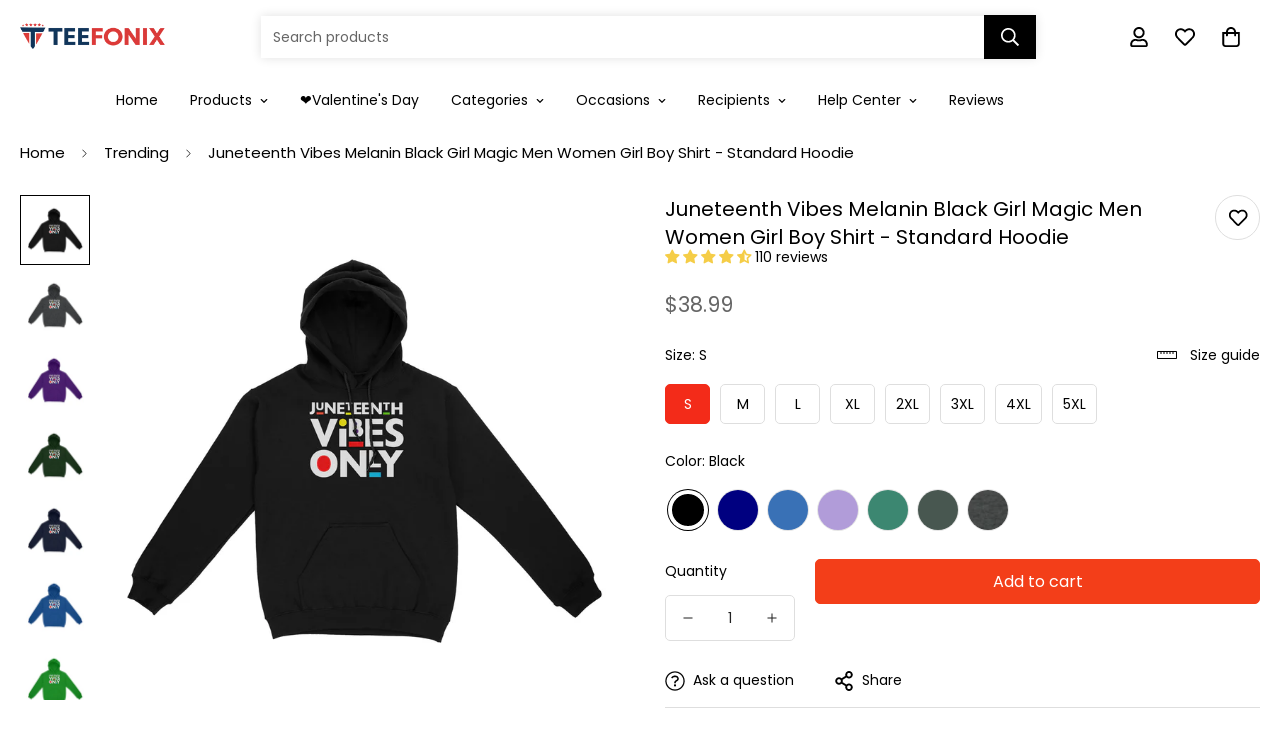

--- FILE ---
content_type: text/html; charset=utf-8
request_url: https://teefonix.com/products/juneteenth-vibes-melanin-black-girl-magic-men-women-girl-boy-shirt-standard-hoodie-637
body_size: 73779
content:

<!doctype html>
<html
  class="no-js  m:overflow-hidden"
  lang="en"
  data-template="product"
  
>
  <head>
    <meta name="google-site-verification" content="r8Y5UiywF7W4Z9duky1REkV4UQvjeDihH-Zd4cjjTlQ" />
    <!-- Google tag (gtag.js) -->
<script async src="https://www.googletagmanager.com/gtag/js?id=AW-16807668308"></script>
<script>
  window.dataLayer = window.dataLayer || [];
  function gtag(){dataLayer.push(arguments);}
  gtag('js', new Date());

  gtag('config', 'AW-16807668308');
  gtag('config', 'G-QLBTMBLHYG');
</script>
    <meta charset="utf-8">
    <meta http-equiv="X-UA-Compatible" content="IE=edge">
    <meta name="viewport" content="width=device-width, initial-scale=1, maximum-scale=1.0, user-scalable=0">
    <meta name="theme-color" content="#000000">
    <link rel="canonical" href="https://teefonix.com/products/juneteenth-vibes-melanin-black-girl-magic-men-women-girl-boy-shirt-standard-hoodie-637">
    <link rel="preconnect" href="https://fonts.shopifycdn.com" crossorigin>
    <link rel="preconnect" href="https://cdn.shopify.com" crossorigin><link rel="shortcut icon" type="image/png" href="//teefonix.com/cdn/shop/files/Teefonix_Favicoin_design.png?crop=center&height=32&v=1767243275&width=32"><title>Juneteenth Vibes Melanin Black Girl Magic Men Women Girl Boy Shirt - S &ndash; TeeFonix</title><meta name="description" content="Juneteenth Vibes Melanin Black Girl Magic Men Women Girl Boy Shirt - Standard Hoodie. Perfect gift idea for Birthday, Party, Vacation or Any Occasion, Holidays, Halloween, Christmas…Order 2 or more to save on shipping cost, If you order 2 or more you’ll save quite a lot on shipping.*Guaranteed Satisfaction + Safe and S"><meta property="og:site_name" content="TeeFonix">
<meta property="og:url" content="https://teefonix.com/products/juneteenth-vibes-melanin-black-girl-magic-men-women-girl-boy-shirt-standard-hoodie-637">
<meta property="og:title" content="Juneteenth Vibes Melanin Black Girl Magic Men Women Girl Boy Shirt - S">
<meta property="og:type" content="product">
<meta property="og:description" content="Juneteenth Vibes Melanin Black Girl Magic Men Women Girl Boy Shirt - Standard Hoodie. Perfect gift idea for Birthday, Party, Vacation or Any Occasion, Holidays, Halloween, Christmas…Order 2 or more to save on shipping cost, If you order 2 or more you’ll save quite a lot on shipping.*Guaranteed Satisfaction + Safe and S"><meta property="og:image" content="http://teefonix.com/cdn/shop/products/8f6ac8ba4cc967ec202d39adf4ddad41_8cba51eb-9de3-4006-8d9a-d1ea50ee397b.jpg?v=1622779009">
<meta property="og:image:secure_url" content="https://teefonix.com/cdn/shop/products/8f6ac8ba4cc967ec202d39adf4ddad41_8cba51eb-9de3-4006-8d9a-d1ea50ee397b.jpg?v=1622779009">
<meta property="og:image:width" content="2048">
<meta property="og:image:height" content="2048"><meta property="og:price:amount" content="38.99">
<meta property="og:price:currency" content="USD"><meta name="twitter:card" content="summary_large_image">
<meta name="twitter:title" content="Juneteenth Vibes Melanin Black Girl Magic Men Women Girl Boy Shirt - S">
<meta name="twitter:description" content="Juneteenth Vibes Melanin Black Girl Magic Men Women Girl Boy Shirt - Standard Hoodie. Perfect gift idea for Birthday, Party, Vacation or Any Occasion, Holidays, Halloween, Christmas…Order 2 or more to save on shipping cost, If you order 2 or more you’ll save quite a lot on shipping.*Guaranteed Satisfaction + Safe and S">


  <link rel="preload" as="font" href="//teefonix.com/cdn/fonts/poppins/poppins_n4.0ba78fa5af9b0e1a374041b3ceaadf0a43b41362.woff2" type="font/woff2" crossorigin>
  <link rel="preload" as="font" href="//teefonix.com/cdn/fonts/poppins/poppins_n7.56758dcf284489feb014a026f3727f2f20a54626.woff2" type="font/woff2" crossorigin>
  

  <link rel="preload" as="font" href="//teefonix.com/cdn/fonts/poppins/poppins_n4.0ba78fa5af9b0e1a374041b3ceaadf0a43b41362.woff2" type="font/woff2" crossorigin>
  
<style>
  @font-face {  font-family: Poppins;  font-weight: 400;  font-style: normal;  font-display: swap;  src: url("//teefonix.com/cdn/fonts/poppins/poppins_n4.0ba78fa5af9b0e1a374041b3ceaadf0a43b41362.woff2") format("woff2"),       url("//teefonix.com/cdn/fonts/poppins/poppins_n4.214741a72ff2596839fc9760ee7a770386cf16ca.woff") format("woff");}@font-face {  font-family: Poppins;  font-weight: 700;  font-style: normal;  font-display: swap;  src: url("//teefonix.com/cdn/fonts/poppins/poppins_n7.56758dcf284489feb014a026f3727f2f20a54626.woff2") format("woff2"),       url("//teefonix.com/cdn/fonts/poppins/poppins_n7.f34f55d9b3d3205d2cd6f64955ff4b36f0cfd8da.woff") format("woff");}@font-face {  font-family: Poppins;  font-weight: 300;  font-style: normal;  font-display: swap;  src: url("//teefonix.com/cdn/fonts/poppins/poppins_n3.05f58335c3209cce17da4f1f1ab324ebe2982441.woff2") format("woff2"),       url("//teefonix.com/cdn/fonts/poppins/poppins_n3.6971368e1f131d2c8ff8e3a44a36b577fdda3ff5.woff") format("woff");}:root {  --font-stack-header: Poppins, sans-serif;  --font-style-header: normal;  --font-weight-header: 400;  --font-weight-header--bolder: 700;  --font-weight-header--lighter: 300;}@font-face {  font-family: Poppins;  font-weight: 400;  font-style: normal;  font-display: swap;  src: url("//teefonix.com/cdn/fonts/poppins/poppins_n4.0ba78fa5af9b0e1a374041b3ceaadf0a43b41362.woff2") format("woff2"),       url("//teefonix.com/cdn/fonts/poppins/poppins_n4.214741a72ff2596839fc9760ee7a770386cf16ca.woff") format("woff");}@font-face {  font-family: Poppins;  font-weight: 700;  font-style: normal;  font-display: swap;  src: url("//teefonix.com/cdn/fonts/poppins/poppins_n7.56758dcf284489feb014a026f3727f2f20a54626.woff2") format("woff2"),       url("//teefonix.com/cdn/fonts/poppins/poppins_n7.f34f55d9b3d3205d2cd6f64955ff4b36f0cfd8da.woff") format("woff");}@font-face {  font-family: Poppins;  font-weight: 700;  font-style: normal;  font-display: swap;  src: url("//teefonix.com/cdn/fonts/poppins/poppins_n7.56758dcf284489feb014a026f3727f2f20a54626.woff2") format("woff2"),       url("//teefonix.com/cdn/fonts/poppins/poppins_n7.f34f55d9b3d3205d2cd6f64955ff4b36f0cfd8da.woff") format("woff");}@font-face {  font-family: Poppins;  font-weight: 400;  font-style: italic;  font-display: swap;  src: url("//teefonix.com/cdn/fonts/poppins/poppins_i4.846ad1e22474f856bd6b81ba4585a60799a9f5d2.woff2") format("woff2"),       url("//teefonix.com/cdn/fonts/poppins/poppins_i4.56b43284e8b52fc64c1fd271f289a39e8477e9ec.woff") format("woff");}@font-face {  font-family: Poppins;  font-weight: 700;  font-style: italic;  font-display: swap;  src: url("//teefonix.com/cdn/fonts/poppins/poppins_i7.42fd71da11e9d101e1e6c7932199f925f9eea42d.woff2") format("woff2"),       url("//teefonix.com/cdn/fonts/poppins/poppins_i7.ec8499dbd7616004e21155106d13837fff4cf556.woff") format("woff");}:root {  --font-weight-body--bold: 700;  --font-weight-body--bolder: 700;  --font-stack-body: Poppins, sans-serif;  --font-style-body: normal;  --font-weight-body: 400;}
</style>
<style>
  html {
    font-size: calc(var(--font-base-size, 16) * 1px);
    -webkit-font-smoothing: antialiased;
    height: 100%;
    scroll-behavior: smooth;
  }
  body {
    margin: 0;
    font-family: var(--font-stack-body);
    font-weight: var(--font-weight-body);
    font-style: var(--font-style-body);
    color: rgb(var(--color-foreground));
    font-size: calc(var(--font-base-size, 16) * 1px);
    line-height: calc(var(--base-line-height) * 1px);
    background-color: rgb(var(--color-background));
    position: relative;
    min-height: 100%;
  }

  body,
  html {
    overflow-x: clip;
  }

  html.prevent-scroll,
  html.prevent-scroll body {
    height: auto;
    overflow: hidden !important;
  }

  html.prevent-scroll {
    padding-right: var(--m-scrollbar-width);
  }

  h1,
  h2,
  h3,
  h4,
  h5,
  h6 {
    font-family: var(--font-stack-header);
    font-weight: var(--font-weight-header);
    font-style: var(--font-style-header);
    color: rgb(var(--color-heading));
    line-height: normal;
    letter-spacing: var(--heading-letter-spacing);
  }
  h1,
  .h1 {
    font-size: calc(((var(--font-h1-mobile)) / (var(--font-base-size))) * 1rem);
    line-height: 1.278;
  }

  h2,
  .h2 {
    font-size: calc(((var(--font-h2-mobile)) / (var(--font-base-size))) * 1rem);
    line-height: 1.267;
  }

  h3,
  .h3 {
    font-size: calc(((var(--font-h3-mobile)) / (var(--font-base-size))) * 1rem);
    line-height: 1.36;
  }

  h4,
  .h4 {
    font-size: calc(((var(--font-h4-mobile)) / (var(--font-base-size))) * 1rem);
    line-height: 1.4;
  }

  h5,
  .h5 {
    font-size: calc(((var(--font-h5-mobile)) / (var(--font-base-size))) * 1rem);
    line-height: 1.5;
  }

  h6,
  .h6 {
    font-size: calc(((var(--font-h6-mobile)) / (var(--font-base-size))) * 1rem);
    line-height: 1.5;
  }

  @media only screen and (min-width: 768px) {
    .h1,
    h1 {
      font-size: calc(((var(--font-h1-tablet)) / (var(--font-base-size))) * 1rem);
      line-height: 1.238;
    }
    .h2,
    h2 {
      font-size: calc(((var(--font-h2-tablet)) / (var(--font-base-size))) * 1rem);
      line-height: 1.235;
    }
    h3,
    .h3 {
      font-size: calc(((var(--font-h3-tablet)) / (var(--font-base-size))) * 1rem);
      line-height: 1.36;
    }
    h4,
    .h4 {
      font-size: calc(((var(--font-h4-tablet)) / (var(--font-base-size))) * 1rem);
      line-height: 1.4;
    }
  }

  @media only screen and (min-width: 1280px) {
    .h1,
    h1 {
      font-size: calc(((var(--font-h1-desktop)) / (var(--font-base-size))) * 1rem);
      line-height: 1.167;
    }
    .h2,
    h2 {
      font-size: calc(((var(--font-h2-desktop)) / (var(--font-base-size))) * 1rem);
      line-height: 1.238;
    }
    h3,
    .h3 {
      font-size: calc(((var(--font-h3-desktop)) / (var(--font-base-size))) * 1rem);
      line-height: 1.278;
    }
    h4,
    .h4 {
      font-size: calc(((var(--font-h4-desktop)) / (var(--font-base-size))) * 1rem);
      line-height: 1.333;
    }
    h5,
    .h5 {
      font-size: calc(((var(--font-h5-desktop)) / (var(--font-base-size))) * 1rem);
    }
    h6,
    .h6 {
      font-size: calc(((var(--font-h6-desktop)) / (var(--font-base-size))) * 1rem);
    }
  }
  [style*='--aspect-ratio'] {
    position: relative;
    overflow: hidden;
  }
  [style*='--aspect-ratio']:before {
    display: block;
    width: 100%;
    content: '';
    height: 0px;
  }
  [style*='--aspect-ratio'] > *:first-child {
    top: 0;
    left: 0;
    right: 0;
    position: absolute !important;
    object-fit: cover;
    width: 100%;
    height: 100%;
  }
  [style*='--aspect-ratio']:before {
    padding-top: calc(100% / (0.0001 + var(--aspect-ratio, 16/9)));
  }
  @media (max-width: 767px) {
    [style*='--aspect-ratio']:before {
      padding-top: calc(100% / (0.0001 + var(--aspect-ratio-mobile, var(--aspect-ratio, 16/9))));
    }
  }
  .swiper-wrapper {
    display: flex;
  }
  .swiper-container:not(.swiper-container-initialized) .swiper-slide {
    width: calc(100% / var(--items, 1));
    flex: 0 0 auto;
  }
  @media (max-width: 1023px) {
    .swiper-container:not(.swiper-container-initialized) .swiper-slide {
      min-width: 40vw;
      flex: 0 0 auto;
    }
  }
  @media (max-width: 767px) {
    .swiper-container:not(.swiper-container-initialized) .swiper-slide {
      min-width: 66vw;
      flex: 0 0 auto;
    }
  }
</style>
<link href="//teefonix.com/cdn/shop/t/46/assets/main.css?v=85085346147361022841733798915" rel="stylesheet" type="text/css" media="all" />
<style data-shopify>
:root,.m-color-default {
      --color-background: 255,255,255;
      --color-background-secondary: 245,245,245;
  		
  	  --gradient-background: #ffffff;
  		
  		--color-foreground: 0,0,0;
  		--color-foreground-secondary: 102,102,102;
      --color-heading: 0,0,0;
  		--color-button: 245,245,245;
  		--color-button-text: 0,0,0;
  		--color-outline-button: 218,63,63;
      --color-button-hover: 42, 138, 249;
      --color-button-text-hover: 0, 0, 0;
  		--color-border: 222,222,222;
  		--color-price-sale: 102,102,102;
  		--color-price-regular: 102,102,102;
  		--color-form-field: 255,255,255;
  		--color-form-field-text: 34,34,34;
  		--color-tooltip: 0,0,0;
  		--color-tooltip-text: 255,255,255;
  	}
  
.m-color-dark {
      --color-background: 0,0,0;
      --color-background-secondary: 245,245,245;
  		
  	  --gradient-background: #000000;
  		
  		--color-foreground: 255,255,255;
  		--color-foreground-secondary: 255,255,255;
      --color-heading: 255,255,255;
  		--color-button: 255,255,255;
  		--color-button-text: 34,34,34;
  		--color-outline-button: 255,255,255;
      --color-button-hover: 255, 255, 255;
      --color-button-text-hover: 34, 34, 34;
  		--color-border: 75,75,75;
  		--color-price-sale: 232,78,78;
  		--color-price-regular: 255,255,255;
  		--color-form-field: 255,255,255;
  		--color-form-field-text: 34,34,34;
  		--color-tooltip: 255,255,255;
  		--color-tooltip-text: 34,34,34;
  	}
  
.m-color-footer {
      --color-background: 245,245,245;
      --color-background-secondary: 245,245,245;
  		
  	  --gradient-background: #f5f5f5;
  		
  		--color-foreground: 0,0,0;
  		--color-foreground-secondary: 102,102,102;
      --color-heading: 34,34,34;
  		--color-button: 34,34,34;
  		--color-button-text: 255,255,255;
  		--color-outline-button: 34,34,34;
      --color-button-hover: 34, 34, 34;
      --color-button-text-hover: 255, 255, 255;
  		--color-border: 222,222,222;
  		--color-price-sale: 232,78,78;
  		--color-price-regular: 0,0,0;
  		--color-form-field: 255,255,255;
  		--color-form-field-text: 0,0,0;
  		--color-tooltip: 34,34,34;
  		--color-tooltip-text: 255,255,255;
  	}
  
.m-color-badge-hot {
      --color-background: 154,132,200;
      --color-background-secondary: 245,245,245;
  		
  	  --gradient-background: #9a84c8;
  		
  		--color-foreground: 255,255,255;
  		--color-foreground-secondary: 255,255,255;
      --color-heading: 255,255,255;
  		--color-button: 255,255,255;
  		--color-button-text: 34,34,34;
  		--color-outline-button: 255,255,255;
      --color-button-hover: 255, 255, 255;
      --color-button-text-hover: 34, 34, 34;
  		--color-border: 222,222,222;
  		--color-price-sale: 255,255,255;
  		--color-price-regular: 255,255,255;
  		--color-form-field: 255,255,255;
  		--color-form-field-text: 0,0,0;
  		--color-tooltip: 255,255,255;
  		--color-tooltip-text: 34,34,34;
  	}
  
.m-color-badge-new {
      --color-background: 47,70,108;
      --color-background-secondary: 245,245,245;
  		
  	  --gradient-background: #2f466c;
  		
  		--color-foreground: 255,255,255;
  		--color-foreground-secondary: 255,255,255;
      --color-heading: 255,255,255;
  		--color-button: 255,255,255;
  		--color-button-text: 34,34,34;
  		--color-outline-button: 255,255,255;
      --color-button-hover: 218, 63, 63;
      --color-button-text-hover: 34, 34, 34;
  		--color-border: 255,255,255;
  		--color-price-sale: 255,255,255;
  		--color-price-regular: 255,255,255;
  		--color-form-field: 255,255,255;
  		--color-form-field-text: 0,0,0;
  		--color-tooltip: 255,255,255;
  		--color-tooltip-text: 34,34,34;
  	}
  
.m-color-badge-sale {
      --color-background: 218,63,63;
      --color-background-secondary: 245,245,245;
  		
  	  --gradient-background: #da3f3f;
  		
  		--color-foreground: 255,255,255;
  		--color-foreground-secondary: 255,255,255;
      --color-heading: 255,255,255;
  		--color-button: 255,255,255;
  		--color-button-text: 34,34,34;
  		--color-outline-button: 255,255,255;
      --color-button-hover: 255, 255, 255;
      --color-button-text-hover: 34, 34, 34;
  		--color-border: 222,222,222;
  		--color-price-sale: 255,255,255;
  		--color-price-regular: 255,255,255;
  		--color-form-field: 255,255,255;
  		--color-form-field-text: 0,0,0;
  		--color-tooltip: 255,255,255;
  		--color-tooltip-text: 34,34,34;
  	}
  
.m-color-scheme-cee058e4-58e3-46aa-9af9-219dadc79066 {
      --color-background: 244,244,244;
      --color-background-secondary: 245,245,245;
  		
  	  --gradient-background: #f4f4f4;
  		
  		--color-foreground: 34,34,34;
  		--color-foreground-secondary: 102,102,102;
      --color-heading: 34,34,34;
  		--color-button: 0,0,0;
  		--color-button-text: 255,255,255;
  		--color-outline-button: 0,0,0;
      --color-button-hover: 34, 34, 34;
      --color-button-text-hover: 255, 255, 255;
  		--color-border: 238,238,238;
  		--color-price-sale: 232,78,78;
  		--color-price-regular: 0,0,0;
  		--color-form-field: 242,242,242;
  		--color-form-field-text: 0,0,0;
  		--color-tooltip: 34,34,34;
  		--color-tooltip-text: 255,255,255;
  	}
  
.m-color-scheme-09e5b5b4-774c-4b6c-8025-416ced49cc74 {
      --color-background: 223,248,239;
      --color-background-secondary: 245,245,245;
  		
  	  --gradient-background: #dff8ef;
  		
  		--color-foreground: 34,34,34;
  		--color-foreground-secondary: 102,102,102;
      --color-heading: 34,34,34;
  		--color-button: 0,0,0;
  		--color-button-text: 255,255,255;
  		--color-outline-button: 0,0,0;
      --color-button-hover: 34, 34, 34;
      --color-button-text-hover: 255, 255, 255;
  		--color-border: 238,238,238;
  		--color-price-sale: 232,78,78;
  		--color-price-regular: 0,0,0;
  		--color-form-field: 255,255,255;
  		--color-form-field-text: 0,0,0;
  		--color-tooltip: 34,34,34;
  		--color-tooltip-text: 255,255,255;
  	}
  
.m-color-scheme-840e939e-a6af-490c-8e6c-4a29c98435f0 {
      --color-background: 255,255,255;
      --color-background-secondary: 245,245,245;
  		
  	  --gradient-background: #ffffff;
  		
  		--color-foreground: 0,0,0;
  		--color-foreground-secondary: 102,102,102;
      --color-heading: 0,0,0;
  		--color-button: 243,62,25;
  		--color-button-text: 255,255,255;
  		--color-outline-button: 243,43,25;
      --color-button-hover: 243, 43, 25;
      --color-button-text-hover: 255, 255, 255;
  		--color-border: 222,222,222;
  		--color-price-sale: 102,102,102;
  		--color-price-regular: 102,102,102;
  		--color-form-field: 255,255,255;
  		--color-form-field-text: 34,34,34;
  		--color-tooltip: 243,43,25;
  		--color-tooltip-text: 255,255,255;
  	}
  
.m-color-scheme-60cddddd-a7eb-4c37-bf48-6e9d65cbfb85 {
      --color-background: 255,255,255;
      --color-background-secondary: 245,245,245;
  		
  	  --gradient-background: #ffffff;
  		
  		--color-foreground: 0,0,0;
  		--color-foreground-secondary: 102,102,102;
      --color-heading: 0,0,0;
  		--color-button: 218,63,63;
  		--color-button-text: 255,255,255;
  		--color-outline-button: 181,214,252;
      --color-button-hover: 181, 214, 252;
      --color-button-text-hover: 0, 0, 0;
  		--color-border: 222,222,222;
  		--color-price-sale: 102,102,102;
  		--color-price-regular: 102,102,102;
  		--color-form-field: 255,255,255;
  		--color-form-field-text: 34,34,34;
  		--color-tooltip: 181,214,252;
  		--color-tooltip-text: 0,0,0;
  	}
  
  .m-color-default, .m-color-dark, .m-color-footer, .m-color-badge-hot, .m-color-badge-new, .m-color-badge-sale, .m-color-scheme-cee058e4-58e3-46aa-9af9-219dadc79066, .m-color-scheme-09e5b5b4-774c-4b6c-8025-416ced49cc74, .m-color-scheme-840e939e-a6af-490c-8e6c-4a29c98435f0, .m-color-scheme-60cddddd-a7eb-4c37-bf48-6e9d65cbfb85 {
  	color: rgb(var(--color-foreground));
  	background-color: rgb(var(--color-background));
  }:root {     /* ANIMATIONS */  	--m-duration-short: .1s;     --m-duration-default: .25s;     --m-duration-long: .5s;     --m-duration-image: .65s;     --m-duration-animate: 1s;     --m-animation-duration: 600ms;     --m-animation-fade-in-up: m-fade-in-up var(--m-animation-duration) cubic-bezier(0, 0, 0.3, 1) forwards;     --m-animation-fade-in-left: m-fade-in-left var(--m-animation-duration) cubic-bezier(0, 0, 0.3, 1) forwards;     --m-animation-fade-in-right: m-fade-in-right var(--m-animation-duration) cubic-bezier(0, 0, 0.3, 1) forwards;     --m-animation-fade-in-left-rtl: m-fade-in-left-rtl var(--m-animation-duration) cubic-bezier(0, 0, 0.3, 1) forwards;     --m-animation-fade-in-right-rtl: m-fade-in-right-rtl var(--m-animation-duration) cubic-bezier(0, 0, 0.3, 1) forwards;     --m-animation-fade-in: m-fade-in calc(var(--m-animation-duration) * 2) cubic-bezier(0, 0, 0.3, 1);     --m-animation-zoom-fade: m-zoom-fade var(--m-animation-duration) ease forwards;  	/* BODY */  	--base-line-height: 14;   /* INPUTS */   --inputs-border-width: 1px;  	--inputs-radius: 5px;  	/* BUTTON */  	--btn-letter-spacing: 0px;  	--btn-border-radius: 5px;  	--btn-border-width: 1px;  	--btn-line-height: 23px;  	  	/* COUNT BUBBLE */  	--color-cart-wishlist-count: #ffffff;  	--bg-cart-wishlist-count: #da3f3f;  	/* OVERLAY */  	--color-image-overlay: #ffffff;  	--opacity-image-overlay: 0.2;  	/* Notification */  	--color-success: 58,135,53;  	--color-warning: 210,134,26;    --color-error: 218, 63, 63;    --color-error-bg: #fbeaea;    --color-warning-bg: #faecd7;    --color-success-bg: #d1eccf;  	/* CUSTOM COLOR */  	--text-black: 0,0,0;  	--text-white: 255,255,255;  	--bg-black: 0,0,0;  	--bg-white: 255,255,255;  	--rounded-full: 9999px;  	--bg-card-placeholder: rgba(243,243,243,1);  	--arrow-select-box: url(//teefonix.com/cdn/shop/t/46/assets/ar-down.svg?v=92728264558441377851733798858);  	/* FONT SIZES */  	--font-base-size: 14;  	--font-btn-size: 16px;  	--font-btn-weight: 500;  	--font-h1-desktop: 60;  	--font-h1-tablet: 42;  	--font-h1-mobile: 36;  	--font-h2-desktop: 42;  	--font-h2-tablet: 33;  	--font-h2-mobile: 29;  	--font-h3-desktop: 30;  	--font-h3-tablet: 24;  	--font-h3-mobile: 21;  	--font-h4-desktop: 24;  	--font-h4-tablet: 19;  	--font-h4-mobile: 19;  	--font-h5-desktop: 15;  	--font-h5-mobile: 14;  	--font-h6-desktop: 14;  	--font-h6-mobile: 14;  	--heading-letter-spacing: 0px;   --arrow-down-url: url(//teefonix.com/cdn/shop/t/46/assets/arrow-down.svg?v=157552497485556416461733798859);   --arrow-down-white-url: url(//teefonix.com/cdn/shop/t/46/assets/arrow-down-white.svg?v=70535736727834135531733798858);   --product-title-line-clamp: unset;  	--spacing-sections-desktop: 100px;   --spacing-sections-laptop: 80px;   --spacing-sections-tablet: 60px;   --spacing-sections-mobile: 48px;  	/* LAYOUT */  	--container-width: 1270px;   --fluid-container-width: 1420px;   --fluid-container-offset: 65px;   /* CORNER RADIUS */   --blocks-radius: 0px;   --medium-blocks-radius: 0px;   --pcard-radius: 0px;  }
</style><link rel="stylesheet" href="//teefonix.com/cdn/shop/t/46/assets/cart.css?v=93698172234576396381733798864" media="print" onload="this.media='all'">
<noscript><link href="//teefonix.com/cdn/shop/t/46/assets/cart.css?v=93698172234576396381733798864" rel="stylesheet" type="text/css" media="all" /></noscript><link href="//teefonix.com/cdn/shop/t/46/assets/vendor.css?v=78734522753772538311733799035" rel="stylesheet" type="text/css" media="all" /><link rel="stylesheet" href="//teefonix.com/cdn/shop/t/46/assets/custom-style.css?v=68377333970908838601733798878" media="print" onload="this.media='all'">
<link rel="stylesheet" href="//teefonix.com/cdn/shop/t/46/assets/custom.css?v=15606575295873739981733799066" media="print" onload="this.media='all'">
<noscript><link href="//teefonix.com/cdn/shop/t/46/assets/custom-style.css?v=68377333970908838601733798878" rel="stylesheet" type="text/css" media="all" /></noscript>
<noscript><link href="//teefonix.com/cdn/shop/t/46/assets/custom.css?v=15606575295873739981733799066" rel="stylesheet" type="text/css" media="all" /></noscript><style data-shopify>.m-header__desktop .m-header__top .m-header__left {  width: auto;}.m-header__desktop .m-header__top .m-header__right,.m-header__desktop .m-header__top .m-header__right .m-search-form__label {  flex: 1;}.m-header__desktop .m-header__top .m-search-form--full {  position: relative;  width: 80%;  margin: 0 80px;  background: #fff;  border-radius: 0;  border: none;  box-shadow: 0 0 10px 0 rgba(0,0,0,0.12);}.m-header__desktop .m-header__top .m-search-form--full .m-search-form__button {  background: #000;  color: #fff;}.sf-topbar {  border-color: #eee;}[id$="16225125199f82d8fe"] .section-my {  padding-top: 45px;  padding-bottom: 45px;  margin-bottom: 0;  margin-top: 0;}[id$="16225125199f82d8fe"] {  border-top: 1px solid #eee;}.sf__font-normal {  font-weight: 400;}[id$="16225316461d1cff80"]  .collection-card__info  h3  a {  font-weight: 400;  font-size: 24px;  line-height: 34px;  margin-bottom: 4px;}[id$="16225316461d1cff80"]  .collection-card__info  p {  color: #666;}[id$="16225125199f82d8fe"] .sf-icon-box__text h3 {  line-height: 26px;  font-size: 20px;  font-weight: 500;}@media (min-width: 1536px) {  [id$="1621243260e1af0c20"] .slide__block-title {    font-size: 100px;    line-height: 95px;  }}@media (max-width: 576px) {  [id$="1621243260e1af0c20"] a.sf__mobile-button,  [id$="162251092958fcda7c"] .sf__btn-primary,  [id$="162251092958fcda7c"] .sf__btn-secondary {    width: 100%;  }  [id$="16225316461d1cff80"] .section__heading {    text-align: center;  }  [id$="16225316461d1cff80"]    .collection-card__info    h3    a {    font-weight: 500;  }  [id$="16225316461d1cff80"]    .collection-card__info    p {    font-size: 14px;    line-height: 20px;  }  [id$="16225125199f82d8fe"] .sf-icon-box__text h3 {    font-size: 18px;    margin-bottom: 2px;  }}
</style>


<script src="//teefonix.com/cdn/shop/t/46/assets/product-list.js?v=133975944838759569291733798925" defer="defer"></script>
<script src="//teefonix.com/cdn/shop/t/46/assets/vendor.js?v=16871837922215387231733799036" defer="defer"></script>
    <script src="//teefonix.com/cdn/shop/t/46/assets/theme-global.js?v=175054158906313379421733799031" defer="defer"></script><script>window.performance && window.performance.mark && window.performance.mark('shopify.content_for_header.start');</script><meta id="shopify-digital-wallet" name="shopify-digital-wallet" content="/50270732470/digital_wallets/dialog">
<meta name="shopify-checkout-api-token" content="0072f6a89d1fade9ca9c65194585196c">
<link rel="alternate" type="application/json+oembed" href="https://teefonix.com/products/juneteenth-vibes-melanin-black-girl-magic-men-women-girl-boy-shirt-standard-hoodie-637.oembed">
<script async="async" src="/checkouts/internal/preloads.js?locale=en-US"></script>
<link rel="preconnect" href="https://shop.app" crossorigin="anonymous">
<script async="async" src="https://shop.app/checkouts/internal/preloads.js?locale=en-US&shop_id=50270732470" crossorigin="anonymous"></script>
<script id="apple-pay-shop-capabilities" type="application/json">{"shopId":50270732470,"countryCode":"US","currencyCode":"USD","merchantCapabilities":["supports3DS"],"merchantId":"gid:\/\/shopify\/Shop\/50270732470","merchantName":"TeeFonix","requiredBillingContactFields":["postalAddress","email"],"requiredShippingContactFields":["postalAddress","email"],"shippingType":"shipping","supportedNetworks":["visa","masterCard","amex","discover","elo","jcb"],"total":{"type":"pending","label":"TeeFonix","amount":"1.00"},"shopifyPaymentsEnabled":true,"supportsSubscriptions":true}</script>
<script id="shopify-features" type="application/json">{"accessToken":"0072f6a89d1fade9ca9c65194585196c","betas":["rich-media-storefront-analytics"],"domain":"teefonix.com","predictiveSearch":true,"shopId":50270732470,"locale":"en"}</script>
<script>var Shopify = Shopify || {};
Shopify.shop = "teefonix.myshopify.com";
Shopify.locale = "en";
Shopify.currency = {"active":"USD","rate":"1.0"};
Shopify.country = "US";
Shopify.theme = {"name":"TEEFONIX","id":139932467382,"schema_name":"Minimog - OS 2.0","schema_version":"5.5.0","theme_store_id":null,"role":"main"};
Shopify.theme.handle = "null";
Shopify.theme.style = {"id":null,"handle":null};
Shopify.cdnHost = "teefonix.com/cdn";
Shopify.routes = Shopify.routes || {};
Shopify.routes.root = "/";</script>
<script type="module">!function(o){(o.Shopify=o.Shopify||{}).modules=!0}(window);</script>
<script>!function(o){function n(){var o=[];function n(){o.push(Array.prototype.slice.apply(arguments))}return n.q=o,n}var t=o.Shopify=o.Shopify||{};t.loadFeatures=n(),t.autoloadFeatures=n()}(window);</script>
<script>
  window.ShopifyPay = window.ShopifyPay || {};
  window.ShopifyPay.apiHost = "shop.app\/pay";
  window.ShopifyPay.redirectState = null;
</script>
<script id="shop-js-analytics" type="application/json">{"pageType":"product"}</script>
<script defer="defer" async type="module" src="//teefonix.com/cdn/shopifycloud/shop-js/modules/v2/client.init-shop-cart-sync_BdyHc3Nr.en.esm.js"></script>
<script defer="defer" async type="module" src="//teefonix.com/cdn/shopifycloud/shop-js/modules/v2/chunk.common_Daul8nwZ.esm.js"></script>
<script type="module">
  await import("//teefonix.com/cdn/shopifycloud/shop-js/modules/v2/client.init-shop-cart-sync_BdyHc3Nr.en.esm.js");
await import("//teefonix.com/cdn/shopifycloud/shop-js/modules/v2/chunk.common_Daul8nwZ.esm.js");

  window.Shopify.SignInWithShop?.initShopCartSync?.({"fedCMEnabled":true,"windoidEnabled":true});

</script>
<script defer="defer" async type="module" src="//teefonix.com/cdn/shopifycloud/shop-js/modules/v2/client.payment-terms_MV4M3zvL.en.esm.js"></script>
<script defer="defer" async type="module" src="//teefonix.com/cdn/shopifycloud/shop-js/modules/v2/chunk.common_Daul8nwZ.esm.js"></script>
<script defer="defer" async type="module" src="//teefonix.com/cdn/shopifycloud/shop-js/modules/v2/chunk.modal_CQq8HTM6.esm.js"></script>
<script type="module">
  await import("//teefonix.com/cdn/shopifycloud/shop-js/modules/v2/client.payment-terms_MV4M3zvL.en.esm.js");
await import("//teefonix.com/cdn/shopifycloud/shop-js/modules/v2/chunk.common_Daul8nwZ.esm.js");
await import("//teefonix.com/cdn/shopifycloud/shop-js/modules/v2/chunk.modal_CQq8HTM6.esm.js");

  
</script>
<script>
  window.Shopify = window.Shopify || {};
  if (!window.Shopify.featureAssets) window.Shopify.featureAssets = {};
  window.Shopify.featureAssets['shop-js'] = {"shop-cart-sync":["modules/v2/client.shop-cart-sync_QYOiDySF.en.esm.js","modules/v2/chunk.common_Daul8nwZ.esm.js"],"init-fed-cm":["modules/v2/client.init-fed-cm_DchLp9rc.en.esm.js","modules/v2/chunk.common_Daul8nwZ.esm.js"],"shop-button":["modules/v2/client.shop-button_OV7bAJc5.en.esm.js","modules/v2/chunk.common_Daul8nwZ.esm.js"],"init-windoid":["modules/v2/client.init-windoid_DwxFKQ8e.en.esm.js","modules/v2/chunk.common_Daul8nwZ.esm.js"],"shop-cash-offers":["modules/v2/client.shop-cash-offers_DWtL6Bq3.en.esm.js","modules/v2/chunk.common_Daul8nwZ.esm.js","modules/v2/chunk.modal_CQq8HTM6.esm.js"],"shop-toast-manager":["modules/v2/client.shop-toast-manager_CX9r1SjA.en.esm.js","modules/v2/chunk.common_Daul8nwZ.esm.js"],"init-shop-email-lookup-coordinator":["modules/v2/client.init-shop-email-lookup-coordinator_UhKnw74l.en.esm.js","modules/v2/chunk.common_Daul8nwZ.esm.js"],"pay-button":["modules/v2/client.pay-button_DzxNnLDY.en.esm.js","modules/v2/chunk.common_Daul8nwZ.esm.js"],"avatar":["modules/v2/client.avatar_BTnouDA3.en.esm.js"],"init-shop-cart-sync":["modules/v2/client.init-shop-cart-sync_BdyHc3Nr.en.esm.js","modules/v2/chunk.common_Daul8nwZ.esm.js"],"shop-login-button":["modules/v2/client.shop-login-button_D8B466_1.en.esm.js","modules/v2/chunk.common_Daul8nwZ.esm.js","modules/v2/chunk.modal_CQq8HTM6.esm.js"],"init-customer-accounts-sign-up":["modules/v2/client.init-customer-accounts-sign-up_C8fpPm4i.en.esm.js","modules/v2/client.shop-login-button_D8B466_1.en.esm.js","modules/v2/chunk.common_Daul8nwZ.esm.js","modules/v2/chunk.modal_CQq8HTM6.esm.js"],"init-shop-for-new-customer-accounts":["modules/v2/client.init-shop-for-new-customer-accounts_CVTO0Ztu.en.esm.js","modules/v2/client.shop-login-button_D8B466_1.en.esm.js","modules/v2/chunk.common_Daul8nwZ.esm.js","modules/v2/chunk.modal_CQq8HTM6.esm.js"],"init-customer-accounts":["modules/v2/client.init-customer-accounts_dRgKMfrE.en.esm.js","modules/v2/client.shop-login-button_D8B466_1.en.esm.js","modules/v2/chunk.common_Daul8nwZ.esm.js","modules/v2/chunk.modal_CQq8HTM6.esm.js"],"shop-follow-button":["modules/v2/client.shop-follow-button_CkZpjEct.en.esm.js","modules/v2/chunk.common_Daul8nwZ.esm.js","modules/v2/chunk.modal_CQq8HTM6.esm.js"],"lead-capture":["modules/v2/client.lead-capture_BntHBhfp.en.esm.js","modules/v2/chunk.common_Daul8nwZ.esm.js","modules/v2/chunk.modal_CQq8HTM6.esm.js"],"checkout-modal":["modules/v2/client.checkout-modal_CfxcYbTm.en.esm.js","modules/v2/chunk.common_Daul8nwZ.esm.js","modules/v2/chunk.modal_CQq8HTM6.esm.js"],"shop-login":["modules/v2/client.shop-login_Da4GZ2H6.en.esm.js","modules/v2/chunk.common_Daul8nwZ.esm.js","modules/v2/chunk.modal_CQq8HTM6.esm.js"],"payment-terms":["modules/v2/client.payment-terms_MV4M3zvL.en.esm.js","modules/v2/chunk.common_Daul8nwZ.esm.js","modules/v2/chunk.modal_CQq8HTM6.esm.js"]};
</script>
<script>(function() {
  var isLoaded = false;
  function asyncLoad() {
    if (isLoaded) return;
    isLoaded = true;
    var urls = ["https:\/\/sdk.teeinblue.com\/async.js?platform=shopify\u0026v=2\u0026token=lwP5XFcNzf13XTPmibhZlLyT0YqItPqF\u0026shop=teefonix.myshopify.com","https:\/\/ecommplugins-scripts.trustpilot.com\/v2.1\/js\/header.min.js?settings=eyJrZXkiOiJVQkk2SHFRYVduNkVNWEpaIiwicyI6Im5vbmUifQ==\u0026shop=teefonix.myshopify.com","https:\/\/ecommplugins-scripts.trustpilot.com\/v2.1\/js\/success.min.js?settings=eyJrZXkiOiJVQkk2SHFRYVduNkVNWEpaIiwicyI6Im5vbmUiLCJ0IjpbIm9yZGVycy9mdWxmaWxsZWQiXSwidiI6IiIsImEiOiIifQ==\u0026shop=teefonix.myshopify.com","https:\/\/ecommplugins-trustboxsettings.trustpilot.com\/teefonix.myshopify.com.js?settings=1760880850794\u0026shop=teefonix.myshopify.com"];
    for (var i = 0; i < urls.length; i++) {
      var s = document.createElement('script');
      s.type = 'text/javascript';
      s.async = true;
      s.src = urls[i];
      var x = document.getElementsByTagName('script')[0];
      x.parentNode.insertBefore(s, x);
    }
  };
  if(window.attachEvent) {
    window.attachEvent('onload', asyncLoad);
  } else {
    window.addEventListener('load', asyncLoad, false);
  }
})();</script>
<script id="__st">var __st={"a":50270732470,"offset":-28800,"reqid":"3721a515-bfa9-4781-ac77-61889627a674-1768999320","pageurl":"teefonix.com\/products\/juneteenth-vibes-melanin-black-girl-magic-men-women-girl-boy-shirt-standard-hoodie-637","u":"a96c73e025f1","p":"product","rtyp":"product","rid":6762776461494};</script>
<script>window.ShopifyPaypalV4VisibilityTracking = true;</script>
<script id="captcha-bootstrap">!function(){'use strict';const t='contact',e='account',n='new_comment',o=[[t,t],['blogs',n],['comments',n],[t,'customer']],c=[[e,'customer_login'],[e,'guest_login'],[e,'recover_customer_password'],[e,'create_customer']],r=t=>t.map((([t,e])=>`form[action*='/${t}']:not([data-nocaptcha='true']) input[name='form_type'][value='${e}']`)).join(','),a=t=>()=>t?[...document.querySelectorAll(t)].map((t=>t.form)):[];function s(){const t=[...o],e=r(t);return a(e)}const i='password',u='form_key',d=['recaptcha-v3-token','g-recaptcha-response','h-captcha-response',i],f=()=>{try{return window.sessionStorage}catch{return}},m='__shopify_v',_=t=>t.elements[u];function p(t,e,n=!1){try{const o=window.sessionStorage,c=JSON.parse(o.getItem(e)),{data:r}=function(t){const{data:e,action:n}=t;return t[m]||n?{data:e,action:n}:{data:t,action:n}}(c);for(const[e,n]of Object.entries(r))t.elements[e]&&(t.elements[e].value=n);n&&o.removeItem(e)}catch(o){console.error('form repopulation failed',{error:o})}}const l='form_type',E='cptcha';function T(t){t.dataset[E]=!0}const w=window,h=w.document,L='Shopify',v='ce_forms',y='captcha';let A=!1;((t,e)=>{const n=(g='f06e6c50-85a8-45c8-87d0-21a2b65856fe',I='https://cdn.shopify.com/shopifycloud/storefront-forms-hcaptcha/ce_storefront_forms_captcha_hcaptcha.v1.5.2.iife.js',D={infoText:'Protected by hCaptcha',privacyText:'Privacy',termsText:'Terms'},(t,e,n)=>{const o=w[L][v],c=o.bindForm;if(c)return c(t,g,e,D).then(n);var r;o.q.push([[t,g,e,D],n]),r=I,A||(h.body.append(Object.assign(h.createElement('script'),{id:'captcha-provider',async:!0,src:r})),A=!0)});var g,I,D;w[L]=w[L]||{},w[L][v]=w[L][v]||{},w[L][v].q=[],w[L][y]=w[L][y]||{},w[L][y].protect=function(t,e){n(t,void 0,e),T(t)},Object.freeze(w[L][y]),function(t,e,n,w,h,L){const[v,y,A,g]=function(t,e,n){const i=e?o:[],u=t?c:[],d=[...i,...u],f=r(d),m=r(i),_=r(d.filter((([t,e])=>n.includes(e))));return[a(f),a(m),a(_),s()]}(w,h,L),I=t=>{const e=t.target;return e instanceof HTMLFormElement?e:e&&e.form},D=t=>v().includes(t);t.addEventListener('submit',(t=>{const e=I(t);if(!e)return;const n=D(e)&&!e.dataset.hcaptchaBound&&!e.dataset.recaptchaBound,o=_(e),c=g().includes(e)&&(!o||!o.value);(n||c)&&t.preventDefault(),c&&!n&&(function(t){try{if(!f())return;!function(t){const e=f();if(!e)return;const n=_(t);if(!n)return;const o=n.value;o&&e.removeItem(o)}(t);const e=Array.from(Array(32),(()=>Math.random().toString(36)[2])).join('');!function(t,e){_(t)||t.append(Object.assign(document.createElement('input'),{type:'hidden',name:u})),t.elements[u].value=e}(t,e),function(t,e){const n=f();if(!n)return;const o=[...t.querySelectorAll(`input[type='${i}']`)].map((({name:t})=>t)),c=[...d,...o],r={};for(const[a,s]of new FormData(t).entries())c.includes(a)||(r[a]=s);n.setItem(e,JSON.stringify({[m]:1,action:t.action,data:r}))}(t,e)}catch(e){console.error('failed to persist form',e)}}(e),e.submit())}));const S=(t,e)=>{t&&!t.dataset[E]&&(n(t,e.some((e=>e===t))),T(t))};for(const o of['focusin','change'])t.addEventListener(o,(t=>{const e=I(t);D(e)&&S(e,y())}));const B=e.get('form_key'),M=e.get(l),P=B&&M;t.addEventListener('DOMContentLoaded',(()=>{const t=y();if(P)for(const e of t)e.elements[l].value===M&&p(e,B);[...new Set([...A(),...v().filter((t=>'true'===t.dataset.shopifyCaptcha))])].forEach((e=>S(e,t)))}))}(h,new URLSearchParams(w.location.search),n,t,e,['guest_login'])})(!0,!0)}();</script>
<script integrity="sha256-4kQ18oKyAcykRKYeNunJcIwy7WH5gtpwJnB7kiuLZ1E=" data-source-attribution="shopify.loadfeatures" defer="defer" src="//teefonix.com/cdn/shopifycloud/storefront/assets/storefront/load_feature-a0a9edcb.js" crossorigin="anonymous"></script>
<script crossorigin="anonymous" defer="defer" src="//teefonix.com/cdn/shopifycloud/storefront/assets/shopify_pay/storefront-65b4c6d7.js?v=20250812"></script>
<script data-source-attribution="shopify.dynamic_checkout.dynamic.init">var Shopify=Shopify||{};Shopify.PaymentButton=Shopify.PaymentButton||{isStorefrontPortableWallets:!0,init:function(){window.Shopify.PaymentButton.init=function(){};var t=document.createElement("script");t.src="https://teefonix.com/cdn/shopifycloud/portable-wallets/latest/portable-wallets.en.js",t.type="module",document.head.appendChild(t)}};
</script>
<script data-source-attribution="shopify.dynamic_checkout.buyer_consent">
  function portableWalletsHideBuyerConsent(e){var t=document.getElementById("shopify-buyer-consent"),n=document.getElementById("shopify-subscription-policy-button");t&&n&&(t.classList.add("hidden"),t.setAttribute("aria-hidden","true"),n.removeEventListener("click",e))}function portableWalletsShowBuyerConsent(e){var t=document.getElementById("shopify-buyer-consent"),n=document.getElementById("shopify-subscription-policy-button");t&&n&&(t.classList.remove("hidden"),t.removeAttribute("aria-hidden"),n.addEventListener("click",e))}window.Shopify?.PaymentButton&&(window.Shopify.PaymentButton.hideBuyerConsent=portableWalletsHideBuyerConsent,window.Shopify.PaymentButton.showBuyerConsent=portableWalletsShowBuyerConsent);
</script>
<script data-source-attribution="shopify.dynamic_checkout.cart.bootstrap">document.addEventListener("DOMContentLoaded",(function(){function t(){return document.querySelector("shopify-accelerated-checkout-cart, shopify-accelerated-checkout")}if(t())Shopify.PaymentButton.init();else{new MutationObserver((function(e,n){t()&&(Shopify.PaymentButton.init(),n.disconnect())})).observe(document.body,{childList:!0,subtree:!0})}}));
</script>
<link id="shopify-accelerated-checkout-styles" rel="stylesheet" media="screen" href="https://teefonix.com/cdn/shopifycloud/portable-wallets/latest/accelerated-checkout-backwards-compat.css" crossorigin="anonymous">
<style id="shopify-accelerated-checkout-cart">
        #shopify-buyer-consent {
  margin-top: 1em;
  display: inline-block;
  width: 100%;
}

#shopify-buyer-consent.hidden {
  display: none;
}

#shopify-subscription-policy-button {
  background: none;
  border: none;
  padding: 0;
  text-decoration: underline;
  font-size: inherit;
  cursor: pointer;
}

#shopify-subscription-policy-button::before {
  box-shadow: none;
}

      </style>

<script>window.performance && window.performance.mark && window.performance.mark('shopify.content_for_header.end');</script>

    <script>
      document.documentElement.className = document.documentElement.className.replace('no-js', 'js');
      if (Shopify.designMode) {
        document.documentElement.classList.add('shopify-design-mode');
      }
    </script>
    <script>window.MinimogTheme = {};window.MinimogLibs = {};window.MinimogStrings = {  addToCart: "Add to cart",  soldOut: "Sold Out",  unavailable: "Unavailable",  inStock: "In Stock",  lowStock: 'Low stock',  inventoryQuantityHtml: '<span class="m-product-inventory__quantity">{{ quantity }}</span> In stock',  inventoryLowQuantityHtml: 'Only <span class="m-product-inventory__quantity">{{ quantity }}</span> left',  checkout: "Check out",  viewCart: "View Cart",  cartRemove: "Remove",  zipcodeValidate: "Zip code can\u0026#39;t be blank",  noShippingRate: "There are no shipping rates for your address.",  shippingRatesResult: "We found {{count}} shipping rate(s) for your address",  recommendTitle: "Recommendation for you",  shipping: "Shipping",  add: "Add",  itemAdded: "Product added to cart successfully",  requiredField: "Please fill all the required fields(*) before Add To Cart!",  hours: "hours",  mins: "mins",  outOfStock: "Out of stock",  sold: "Sold",  available: "Available",  preorder: "Pre-order",  sold_out_items_message: "The product is already sold out.",  unitPrice: "Unit price",  unitPriceSeparator: "per",  cartError: "There was an error while updating your cart. Please try again.",  quantityError: "Not enough items available. Only {{ quantity }} left.' }}",  selectVariant: "Please select a variant before adding the product to your cart.",  valideDateTimeDelivery: "Please choose the current or future time."};window.MinimogThemeStyles = {  product: "https://teefonix.com/cdn/shop/t/46/assets/product.css?v=2655656458385324161742440452",  productInventory: "https://teefonix.com/cdn/shop/t/46/assets/component-product-inventory.css?v=111082497872923960041733798876"};window.MinimogThemeScripts = {  productModel: "https://teefonix.com/cdn/shop/t/46/assets/product-model.js?v=74883181231862109891733798926",  productMedia: "https://teefonix.com/cdn/shop/t/46/assets/product-media.js?v=93062131741458010781733798926",  variantsPicker: "https://teefonix.com/cdn/shop/t/46/assets/variant-picker.js?v=17515462640958628441733799035",  instagram: "https://teefonix.com/cdn/shop/t/46/assets/instagram.js?v=132192723937505643871733798913",  productInventory: "https://teefonix.com/cdn/shop/t/46/assets/product-inventory.js?v=56130558051591069411733798924"};window.MinimogSettings = {  design_mode: false,  requestPath: "\/products\/juneteenth-vibes-melanin-black-girl-magic-men-women-girl-boy-shirt-standard-hoodie-637",  template: "product",  templateName: "product",productHandle: "juneteenth-vibes-melanin-black-girl-magic-men-women-girl-boy-shirt-standard-hoodie-637",    productId: 6762776461494,currency_code: "USD",  money_format: "${{amount}}",  base_url: window.location.origin + Shopify.routes.root,  money_with_currency_format: "${{amount}} USD","filter_color1.png":"\/\/teefonix.com\/cdn\/shop\/t\/46\/assets\/filter_color1.png?v=22741782414853702121733798883","filter_color1":"Light Orange","filter_color2.png":"\/\/teefonix.com\/cdn\/shop\/t\/46\/assets\/filter_color2.png?v=46808044051551326401733798888","filter_color2":"Banana Cream","filter_color3.png":"\/\/teefonix.com\/cdn\/shop\/t\/46\/assets\/filter_color3.png?v=44499667725503661941733798893","filter_color3":"Heather Purple","filter_color4.png":"\/\/teefonix.com\/cdn\/shop\/t\/46\/assets\/filter_color4.png?v=63147621145590533311733798897","filter_color4":"Heliconia","filter_color5.png":"\/\/teefonix.com\/cdn\/shop\/t\/46\/assets\/filter_color5.png?v=75118551661147176571733798901","filter_color5":"Dark Heather Grey","filter_color6.png":"\/\/teefonix.com\/cdn\/shop\/t\/46\/assets\/filter_color6.png?v=55753676672927535751733798901","filter_color6":"Ash","filter_color7.png":"\/\/teefonix.com\/cdn\/shop\/t\/46\/assets\/filter_color7.png?v=11630724757440666381733798901","filter_color7":"heather grey","filter_color8.png":"\/\/teefonix.com\/cdn\/shop\/t\/46\/assets\/filter_color8.png?v=128194285416517885961733798902","filter_color8":"Sport Grey","filter_color9.png":"\/\/teefonix.com\/cdn\/shop\/t\/46\/assets\/filter_color9.png?v=41955730421268510471733798902","filter_color9":"Dark Heather","filter_color10.png":"\/\/teefonix.com\/cdn\/shop\/t\/46\/assets\/filter_color10.png?v=6285426472637213291733798884","filter_color10":"Safety Pink","filter_color11.png":"\/\/teefonix.com\/cdn\/shop\/t\/46\/assets\/filter_color11.png?v=173977543591458021121733798884","filter_color11":"Black Accent","filter_color12.png":"\/\/teefonix.com\/cdn\/shop\/t\/46\/assets\/filter_color12.png?v=27171279581107453331733798885","filter_color12":"Dark Blue Accent","filter_color13.png":"\/\/teefonix.com\/cdn\/shop\/t\/46\/assets\/filter_color13.png?v=49884719953016039931733798885","filter_color13":"Light Blue Accent","filter_color14.png":"\/\/teefonix.com\/cdn\/shop\/t\/46\/assets\/filter_color14.png?v=183667437488464755061733798885","filter_color14":"Pink Accent","filter_color15.png":"\/\/teefonix.com\/cdn\/shop\/t\/46\/assets\/filter_color15.png?v=59890426696773122921733798886","filter_color15":"Red Accent","filter_color16.png":"\/\/teefonix.com\/cdn\/shop\/t\/46\/assets\/filter_color16.png?v=73402097789819166541733798886","filter_color16":"Kiwi","filter_color17.png":"\/\/teefonix.com\/cdn\/shop\/t\/46\/assets\/filter_color17.png?v=63125480301687416081733798887","filter_color17":"Daisy","filter_color18.png":"\/\/teefonix.com\/cdn\/shop\/t\/46\/assets\/filter_color18.png?v=124606198568183312751733798887","filter_color18":"Berry","filter_color19.png":"\/\/teefonix.com\/cdn\/shop\/t\/46\/assets\/filter_color19.png?v=1069373604669746401733798888","filter_color19":"Blue Spruce","filter_color20.png":"\/\/teefonix.com\/cdn\/shop\/t\/46\/assets\/filter_color20.png?v=30177446611382655101733798888","filter_color20":"Denim","filter_color21.png":"\/\/teefonix.com\/cdn\/shop\/t\/46\/assets\/filter_color21.png?v=159342404282567059261733798889","filter_color21":"Moss","filter_color22.png":"\/\/teefonix.com\/cdn\/shop\/t\/46\/assets\/filter_color22.png?v=87275891001264981151733798889","filter_color22":"Pepper","filter_color23.png":"\/\/teefonix.com\/cdn\/shop\/t\/46\/assets\/filter_color23.png?v=177548020654579790201733798890","filter_color23":"Seafoam","filter_color24.png":"\/\/teefonix.com\/cdn\/shop\/t\/46\/assets\/filter_color24.png?v=154182570236785977731733798890","filter_color24":"Violet","filter_color25.png":"\/\/teefonix.com\/cdn\/shop\/t\/46\/assets\/filter_color25.png?v=100365027726750093651733798891","filter_color25":"Yam","filter_color26.png":"\/\/teefonix.com\/cdn\/shop\/t\/46\/assets\/filter_color26.png?v=55995066410084843891733798891","filter_color26":"Turf Green","filter_color27.png":"\/\/teefonix.com\/cdn\/shop\/t\/46\/assets\/filter_color27.png?v=74937449435654585201733798892","filter_color27":"Kelly Green","filter_color28.png":"\/\/teefonix.com\/cdn\/shop\/t\/46\/assets\/filter_color28.png?v=58527988385278422141733798892","filter_color28":"Charcoal","filter_color29.png":"\/\/teefonix.com\/cdn\/shop\/t\/46\/assets\/filter_color29.png?v=8785340227013418981733798892","filter_color29":"Dark Chocolate","filter_color30.png":"\/\/teefonix.com\/cdn\/shop\/t\/46\/assets\/filter_color30.png?v=7704291164637639091733798893","filter_color30":"Forest Green","filter_color31.png":"\/\/teefonix.com\/cdn\/shop\/t\/46\/assets\/filter_color31.png?v=149431035752109769951733798894","filter_color31":"Carolina Blue","filter_color32.png":"\/\/teefonix.com\/cdn\/shop\/t\/46\/assets\/filter_color32.png?v=52864423387519124631733798894","filter_color32":"Dusty Blue","filter_color33.png":"\/\/teefonix.com\/cdn\/shop\/t\/46\/assets\/filter_color33.png?v=45467117956754476741733798894","filter_color33":"Heather Dust","filter_color34.png":"\/\/teefonix.com\/cdn\/shop\/t\/46\/assets\/filter_color34.png?v=22598136071467562451733798895","filter_color34":"Athletic Heather","filter_color35.png":"\/\/teefonix.com\/cdn\/shop\/t\/46\/assets\/filter_color35.png?v=6862821991304080001733798895","filter_color35":"Mauve","filter_color36.png":"\/\/teefonix.com\/cdn\/shop\/t\/46\/assets\/filter_color36.png?v=47665056895589509721733798896","filter_color36":"White\/Red","filter_color37.png":"\/\/teefonix.com\/cdn\/shop\/t\/46\/assets\/filter_color37.png?v=96914578531932578641733798896","filter_color37":"White\/Black","filter_color38.png":"\/\/teefonix.com\/cdn\/shop\/t\/46\/assets\/filter_color38.png?v=99417952417800934101733798896","filter_color38":"White\/Orange","filter_color39.png":"\/\/teefonix.com\/cdn\/shop\/t\/46\/assets\/filter_color39.png?v=145411737808826181521733798897","filter_color39":"White\/Pink","filter_color40.png":"\/\/teefonix.com\/cdn\/shop\/t\/46\/assets\/filter_color40.png?v=15571898298312350641733798898","filter_color40":"White\/Light Blue","filter_color41.png":"\/\/teefonix.com\/cdn\/shop\/t\/46\/assets\/filter_color41.png?v=169826915481802166951733798898","filter_color41":"White\/Light Green","filter_color42.png":"\/\/teefonix.com\/cdn\/shop\/t\/46\/assets\/filter_color42.png?v=169296910816307200751733798899","filter_color42":"White\/Midnight Blue","filter_color43.png":"\/\/teefonix.com\/cdn\/shop\/t\/46\/assets\/filter_color43.png?v=130680436134787053361733798899","filter_color43":"Cranberry","filter_color44.png":"\/\/teefonix.com\/cdn\/shop\/t\/46\/assets\/filter_color44.png?v=95054122829266227291733798899","filter_color44":"Natural","filter_color45.png":"\/\/teefonix.com\/cdn\/shop\/t\/46\/assets\/filter_color45.png?v=28928961261732448441733798900","filter_color45":"Dark Navy","filter_color46.png":"\/\/teefonix.com\/cdn\/shop\/t\/46\/assets\/filter_color46.png?v=134076213980786589181733798900","filter_color46":"White\/Kelly",theme: {    id: 139932467382,    name: "TEEFONIX",    role: "main",    version: "5.5.0",    online_store_version: "2.0",    preview_url: "https://teefonix.com?preview_theme_id=139932467382",  },  shop_domain: "https:\/\/teefonix.com",  shop_locale: {    published: [{"shop_locale":{"locale":"en","enabled":true,"primary":true,"published":true}}],    current: "en",    primary: "en",  },  routes: {    root: "\/",    cart: "\/cart",    product_recommendations_url: "\/recommendations\/products",    cart_add_url: '/cart/add',    cart_change_url: '/cart/change',    cart_update_url: '/cart/update',    predictive_search_url: '/search/suggest',    search_url: '/search'  },  hide_unavailable_product_options: true,  pcard_image_ratio: "1\/1",  cookie_consent_allow: "Allow cookies",  cookie_consent_message: "This website uses cookies to ensure you get the best experience on our website.",  cookie_consent_placement: "bottom-left",  cookie_consent_learnmore_link: "https:\/\/www.cookiesandyou.com\/",  cookie_consent_learnmore: "Learn more",  cookie_consent_theme: "white",  cookie_consent_decline: "Decline",  show_cookie_consent: false,  product_colors: "red: #FF6961,\nyellow: #FDDA76,\nblack: #000000,\nblack band: #000000,\nblue: #8DB4D2,\ngreen: #384e44,\npurple: #B19CD9,\nsilver: #EEEEEF,\nwhite: #FFFFFF,\nbrown: #836953,\nlight brown: #B5651D,\ndark turquoise: #23cddc,\norange: #e46a49,\ntan: #E9D1BF,\nviolet: #B490B0,\npink: #FFD1DC,\ngrey: #E0E0E0,\nsky: #96BDC6,\npale leaf: #CCD4BF,\nlight blue: #b1c5d4,\ndark grey: #aca69f,\nbeige: #EBE6DB,\nbeige band: #EED9C4,\ndark blue: #063e66,\ncream: #FFFFCC,\nlight pink: #FBCFCD,\nmint: #bedce3,\ndark gray: #3A3B3C,\nrosy brown: #c4a287,\nlight grey:#D3D3D3,\ncopper: #B87333,\nrose gold: #ECC5C0,\nnight blue: #151B54,\ncoral: #FF7F50,\nlight purple: #C6AEC7,\nroyal: #3971b6,\nkelly: #3c8771,\nForest: #485750,\nnavy blue: #121221,\nmidnight navy: #000080,\nold gold: #ad8b5c,\nirish green: #4da766,\nsand: #c3bcaa,\nroyal blue: #1b2134,\nsky blue: #80a3ff,\nwine red: #ae343b,",  use_ajax_atc: true,  discount_code_enable: false,  enable_cart_drawer: true,  pcard_show_lowest_prices: false,  date_now: "2026\/01\/21  4:42:00-0800 (PST)",  foxKitBaseUrl: "foxkit.app"};function __setSwatchesOptions() {
    try {
      MinimogSettings._colorSwatches = []
      MinimogSettings._imageSwatches = []

      MinimogSettings.product_colors
        .split(',').filter(Boolean)
        .forEach(colorSwatch => {
          const [key, value] = colorSwatch.split(':')
          MinimogSettings._colorSwatches.push({
            key: key.trim().toLowerCase(),
            value: value && value.trim() || ''
          })
        })

      Object.keys(MinimogSettings).forEach(key => {
        if (key.includes('filter_color') && !key.includes('.png')) {
          if (MinimogSettings[`${key}.png`]) {
            MinimogSettings._imageSwatches.push({
              key: MinimogSettings[key].toLowerCase(),
              value: MinimogSettings[`${key}.png`]
            })
          }
        }
      })
    } catch (e) {
      console.error('Failed to convert color/image swatch structure!', e)
    }
  }

  __setSwatchesOptions();
</script>

    <!-- Google Tag Manager -->
<script>(function(w,d,s,l,i){w[l]=w[l]||[];w[l].push({'gtm.start':
            new Date().getTime(),event:'gtm.js'});var f=d.getElementsByTagName(s)[0],
          j=d.createElement(s),dl=l!='dataLayer'?'&l='+l:'';j.async=true;j.src=
          'https://www.googletagmanager.com/gtm.js?id='+i+dl;f.parentNode.insertBefore(j,f);
  })(window,document,'script','dataLayer','GTM-KH2GP4N');</script>
<!-- End Google Tag Manager -->

          <script type="text/javascript">
    teeinblue = {  
formSelector: 'product-form form'
    };
  </script>
  <!-- BEGIN app block: shopify://apps/judge-me-reviews/blocks/judgeme_core/61ccd3b1-a9f2-4160-9fe9-4fec8413e5d8 --><!-- Start of Judge.me Core -->






<link rel="dns-prefetch" href="https://cdnwidget.judge.me">
<link rel="dns-prefetch" href="https://cdn.judge.me">
<link rel="dns-prefetch" href="https://cdn1.judge.me">
<link rel="dns-prefetch" href="https://api.judge.me">

<script data-cfasync='false' class='jdgm-settings-script'>window.jdgmSettings={"pagination":5,"disable_web_reviews":true,"badge_no_review_text":"No reviews","badge_n_reviews_text":"{{ n }} reviews","badge_star_color":"#F5CD47","hide_badge_preview_if_no_reviews":true,"badge_hide_text":false,"enforce_center_preview_badge":false,"widget_title":"Customer Reviews","widget_open_form_text":"Write a review","widget_close_form_text":"Cancel review","widget_refresh_page_text":"Refresh page","widget_summary_text":"Based on {{ number_of_reviews }} review/reviews","widget_no_review_text":"Be the first to write a review","widget_name_field_text":"Display name","widget_verified_name_field_text":"Verified Name (public)","widget_name_placeholder_text":"Display name","widget_required_field_error_text":"This field is required.","widget_email_field_text":"Email address","widget_verified_email_field_text":"Verified Email (private, can not be edited)","widget_email_placeholder_text":"Your email address","widget_email_field_error_text":"Please enter a valid email address.","widget_rating_field_text":"Rating","widget_review_title_field_text":"Review Title","widget_review_title_placeholder_text":"Give your review a title","widget_review_body_field_text":"Review content","widget_review_body_placeholder_text":"Start writing here...","widget_pictures_field_text":"Picture/Video (optional)","widget_submit_review_text":"Submit Review","widget_submit_verified_review_text":"Submit Verified Review","widget_submit_success_msg_with_auto_publish":"Thank you! Please refresh the page in a few moments to see your review. You can remove or edit your review by logging into \u003ca href='https://judge.me/login' target='_blank' rel='nofollow noopener'\u003eJudge.me\u003c/a\u003e","widget_submit_success_msg_no_auto_publish":"Thank you! Your review will be published as soon as it is approved by the shop admin. You can remove or edit your review by logging into \u003ca href='https://judge.me/login' target='_blank' rel='nofollow noopener'\u003eJudge.me\u003c/a\u003e","widget_show_default_reviews_out_of_total_text":"Showing {{ n_reviews_shown }} out of {{ n_reviews }} reviews.","widget_show_all_link_text":"Show all","widget_show_less_link_text":"Show less","widget_author_said_text":"{{ reviewer_name }} said:","widget_days_text":"{{ n }} days ago","widget_weeks_text":"{{ n }} week/weeks ago","widget_months_text":"{{ n }} month/months ago","widget_years_text":"{{ n }} year/years ago","widget_yesterday_text":"Yesterday","widget_today_text":"Today","widget_replied_text":"\u003e\u003e {{ shop_name }} replied:","widget_read_more_text":"Read more","widget_reviewer_name_as_initial":"","widget_rating_filter_color":"","widget_rating_filter_see_all_text":"See all reviews","widget_sorting_most_recent_text":"Most Recent","widget_sorting_highest_rating_text":"Highest Rating","widget_sorting_lowest_rating_text":"Lowest Rating","widget_sorting_with_pictures_text":"Only Pictures","widget_sorting_most_helpful_text":"Most Helpful","widget_open_question_form_text":"Ask a question","widget_reviews_subtab_text":"Reviews","widget_questions_subtab_text":"Questions","widget_question_label_text":"Question","widget_answer_label_text":"Answer","widget_question_placeholder_text":"Write your question here","widget_submit_question_text":"Submit Question","widget_question_submit_success_text":"Thank you for your question! We will notify you once it gets answered.","widget_star_color":"#f5cd47","verified_badge_text":"Verified","verified_badge_bg_color":"","verified_badge_text_color":"","verified_badge_placement":"left-of-reviewer-name","widget_review_max_height":"","widget_hide_border":false,"widget_social_share":false,"widget_thumb":false,"widget_review_location_show":false,"widget_location_format":"country_iso_code","all_reviews_include_out_of_store_products":true,"all_reviews_out_of_store_text":"(out of store)","all_reviews_pagination":100,"all_reviews_product_name_prefix_text":"about","enable_review_pictures":true,"enable_question_anwser":false,"widget_theme":"leex","review_date_format":"mm/dd/yyyy","default_sort_method":"most-recent","widget_product_reviews_subtab_text":"Product Reviews","widget_shop_reviews_subtab_text":"Shop Reviews","widget_other_products_reviews_text":"Reviews for other products","widget_store_reviews_subtab_text":"Store reviews","widget_no_store_reviews_text":"This store hasn't received any reviews yet","widget_web_restriction_product_reviews_text":"This product hasn't received any reviews yet","widget_no_items_text":"No items found","widget_show_more_text":"Show more","widget_write_a_store_review_text":"Write a Store Review","widget_other_languages_heading":"Reviews in Other Languages","widget_translate_review_text":"Translate review to {{ language }}","widget_translating_review_text":"Translating...","widget_show_original_translation_text":"Show original ({{ language }})","widget_translate_review_failed_text":"Review couldn't be translated.","widget_translate_review_retry_text":"Retry","widget_translate_review_try_again_later_text":"Try again later","show_product_url_for_grouped_product":false,"widget_sorting_pictures_first_text":"Pictures First","show_pictures_on_all_rev_page_mobile":false,"show_pictures_on_all_rev_page_desktop":false,"floating_tab_hide_mobile_install_preference":false,"floating_tab_button_name":"★ Reviews","floating_tab_title":"Let customers speak for us","floating_tab_button_color":"","floating_tab_button_background_color":"","floating_tab_url":"","floating_tab_url_enabled":true,"floating_tab_tab_style":"text","all_reviews_text_badge_text":"Customers rate us {{ shop.metafields.judgeme.all_reviews_rating | round: 1 }}/5 based on {{ shop.metafields.judgeme.all_reviews_count }} reviews.","all_reviews_text_badge_text_branded_style":"{{ shop.metafields.judgeme.all_reviews_rating | round: 1 }} out of 5 stars based on {{ shop.metafields.judgeme.all_reviews_count }} reviews","is_all_reviews_text_badge_a_link":false,"show_stars_for_all_reviews_text_badge":false,"all_reviews_text_badge_url":"","all_reviews_text_style":"text","all_reviews_text_color_style":"judgeme_brand_color","all_reviews_text_color":"#108474","all_reviews_text_show_jm_brand":true,"featured_carousel_show_header":true,"featured_carousel_title":"Let customers speak for us","testimonials_carousel_title":"Customers are saying","videos_carousel_title":"Real customer stories","cards_carousel_title":"Customers are saying","featured_carousel_count_text":"from {{ n }} reviews","featured_carousel_add_link_to_all_reviews_page":false,"featured_carousel_url":"","featured_carousel_show_images":true,"featured_carousel_autoslide_interval":5,"featured_carousel_arrows_on_the_sides":false,"featured_carousel_height":250,"featured_carousel_width":80,"featured_carousel_image_size":0,"featured_carousel_image_height":250,"featured_carousel_arrow_color":"#eeeeee","verified_count_badge_style":"vintage","verified_count_badge_orientation":"horizontal","verified_count_badge_color_style":"judgeme_brand_color","verified_count_badge_color":"#108474","is_verified_count_badge_a_link":false,"verified_count_badge_url":"","verified_count_badge_show_jm_brand":true,"widget_rating_preset_default":5,"widget_first_sub_tab":"product-reviews","widget_show_histogram":true,"widget_histogram_use_custom_color":false,"widget_pagination_use_custom_color":false,"widget_star_use_custom_color":true,"widget_verified_badge_use_custom_color":false,"widget_write_review_use_custom_color":false,"picture_reminder_submit_button":"Upload Pictures","enable_review_videos":true,"mute_video_by_default":false,"widget_sorting_videos_first_text":"Videos First","widget_review_pending_text":"Pending","featured_carousel_items_for_large_screen":4,"social_share_options_order":"Facebook,Twitter","remove_microdata_snippet":true,"disable_json_ld":false,"enable_json_ld_products":false,"preview_badge_show_question_text":false,"preview_badge_no_question_text":"No questions","preview_badge_n_question_text":"{{ number_of_questions }} question/questions","qa_badge_show_icon":false,"qa_badge_position":"same-row","remove_judgeme_branding":false,"widget_add_search_bar":false,"widget_search_bar_placeholder":"Search","widget_sorting_verified_only_text":"Verified only","featured_carousel_theme":"default","featured_carousel_show_rating":true,"featured_carousel_show_title":true,"featured_carousel_show_body":true,"featured_carousel_show_date":false,"featured_carousel_show_reviewer":true,"featured_carousel_show_product":false,"featured_carousel_header_background_color":"#108474","featured_carousel_header_text_color":"#ffffff","featured_carousel_name_product_separator":"reviewed","featured_carousel_full_star_background":"#108474","featured_carousel_empty_star_background":"#dadada","featured_carousel_vertical_theme_background":"#f9fafb","featured_carousel_verified_badge_enable":false,"featured_carousel_verified_badge_color":"#108474","featured_carousel_border_style":"round","featured_carousel_review_line_length_limit":3,"featured_carousel_more_reviews_button_text":"Read more reviews","featured_carousel_view_product_button_text":"View product","all_reviews_page_load_reviews_on":"scroll","all_reviews_page_load_more_text":"Load More Reviews","disable_fb_tab_reviews":false,"enable_ajax_cdn_cache":false,"widget_public_name_text":"displayed publicly like","default_reviewer_name":"John Smith","default_reviewer_name_has_non_latin":true,"widget_reviewer_anonymous":"Anonymous","medals_widget_title":"Judge.me Review Medals","medals_widget_background_color":"#f9fafb","medals_widget_position":"footer_all_pages","medals_widget_border_color":"#f9fafb","medals_widget_verified_text_position":"left","medals_widget_use_monochromatic_version":false,"medals_widget_elements_color":"#108474","show_reviewer_avatar":true,"widget_invalid_yt_video_url_error_text":"Not a YouTube video URL","widget_max_length_field_error_text":"Please enter no more than {0} characters.","widget_show_country_flag":false,"widget_show_collected_via_shop_app":true,"widget_verified_by_shop_badge_style":"light","widget_verified_by_shop_text":"Verified by Shop","widget_show_photo_gallery":false,"widget_load_with_code_splitting":true,"widget_ugc_install_preference":false,"widget_ugc_title":"Made by us, Shared by you","widget_ugc_subtitle":"Tag us to see your picture featured in our page","widget_ugc_arrows_color":"#ffffff","widget_ugc_primary_button_text":"Buy Now","widget_ugc_primary_button_background_color":"#108474","widget_ugc_primary_button_text_color":"#ffffff","widget_ugc_primary_button_border_width":"0","widget_ugc_primary_button_border_style":"none","widget_ugc_primary_button_border_color":"#108474","widget_ugc_primary_button_border_radius":"25","widget_ugc_secondary_button_text":"Load More","widget_ugc_secondary_button_background_color":"#ffffff","widget_ugc_secondary_button_text_color":"#108474","widget_ugc_secondary_button_border_width":"2","widget_ugc_secondary_button_border_style":"solid","widget_ugc_secondary_button_border_color":"#108474","widget_ugc_secondary_button_border_radius":"25","widget_ugc_reviews_button_text":"View Reviews","widget_ugc_reviews_button_background_color":"#ffffff","widget_ugc_reviews_button_text_color":"#108474","widget_ugc_reviews_button_border_width":"2","widget_ugc_reviews_button_border_style":"solid","widget_ugc_reviews_button_border_color":"#108474","widget_ugc_reviews_button_border_radius":"25","widget_ugc_reviews_button_link_to":"judgeme-reviews-page","widget_ugc_show_post_date":true,"widget_ugc_max_width":"800","widget_rating_metafield_value_type":true,"widget_primary_color":"#108474","widget_enable_secondary_color":false,"widget_secondary_color":"#edf5f5","widget_summary_average_rating_text":"{{ average_rating }} out of 5","widget_media_grid_title":"Customer photos \u0026 videos","widget_media_grid_see_more_text":"See more","widget_round_style":false,"widget_show_product_medals":true,"widget_verified_by_judgeme_text":"Verified by Judge.me","widget_show_store_medals":true,"widget_verified_by_judgeme_text_in_store_medals":"Verified by Judge.me","widget_media_field_exceed_quantity_message":"Sorry, we can only accept {{ max_media }} for one review.","widget_media_field_exceed_limit_message":"{{ file_name }} is too large, please select a {{ media_type }} less than {{ size_limit }}MB.","widget_review_submitted_text":"Review Submitted!","widget_question_submitted_text":"Question Submitted!","widget_close_form_text_question":"Cancel","widget_write_your_answer_here_text":"Write your answer here","widget_enabled_branded_link":true,"widget_show_collected_by_judgeme":true,"widget_reviewer_name_color":"","widget_write_review_text_color":"","widget_write_review_bg_color":"","widget_collected_by_judgeme_text":"collected by Judge.me","widget_pagination_type":"standard","widget_load_more_text":"Load More","widget_load_more_color":"#108474","widget_full_review_text":"Full Review","widget_read_more_reviews_text":"Read More Reviews","widget_read_questions_text":"Read Questions","widget_questions_and_answers_text":"Questions \u0026 Answers","widget_verified_by_text":"Verified by","widget_verified_text":"Verified","widget_number_of_reviews_text":"{{ number_of_reviews }} reviews","widget_back_button_text":"Back","widget_next_button_text":"Next","widget_custom_forms_filter_button":"Filters","custom_forms_style":"vertical","widget_show_review_information":false,"how_reviews_are_collected":"How reviews are collected?","widget_show_review_keywords":false,"widget_gdpr_statement":"How we use your data: We'll only contact you about the review you left, and only if necessary. By submitting your review, you agree to Judge.me's \u003ca href='https://judge.me/terms' target='_blank' rel='nofollow noopener'\u003eterms\u003c/a\u003e, \u003ca href='https://judge.me/privacy' target='_blank' rel='nofollow noopener'\u003eprivacy\u003c/a\u003e and \u003ca href='https://judge.me/content-policy' target='_blank' rel='nofollow noopener'\u003econtent\u003c/a\u003e policies.","widget_multilingual_sorting_enabled":false,"widget_translate_review_content_enabled":false,"widget_translate_review_content_method":"manual","popup_widget_review_selection":"automatically_with_pictures","popup_widget_round_border_style":true,"popup_widget_show_title":true,"popup_widget_show_body":true,"popup_widget_show_reviewer":false,"popup_widget_show_product":true,"popup_widget_show_pictures":true,"popup_widget_use_review_picture":true,"popup_widget_show_on_home_page":true,"popup_widget_show_on_product_page":true,"popup_widget_show_on_collection_page":true,"popup_widget_show_on_cart_page":true,"popup_widget_position":"bottom_left","popup_widget_first_review_delay":5,"popup_widget_duration":5,"popup_widget_interval":5,"popup_widget_review_count":5,"popup_widget_hide_on_mobile":true,"review_snippet_widget_round_border_style":true,"review_snippet_widget_card_color":"#FFFFFF","review_snippet_widget_slider_arrows_background_color":"#FFFFFF","review_snippet_widget_slider_arrows_color":"#000000","review_snippet_widget_star_color":"#108474","show_product_variant":false,"all_reviews_product_variant_label_text":"Variant: ","widget_show_verified_branding":false,"widget_ai_summary_title":"Customers say","widget_ai_summary_disclaimer":"AI-powered review summary based on recent customer reviews","widget_show_ai_summary":false,"widget_show_ai_summary_bg":false,"widget_show_review_title_input":true,"redirect_reviewers_invited_via_email":"external_form","request_store_review_after_product_review":false,"request_review_other_products_in_order":true,"review_form_color_scheme":"default","review_form_corner_style":"square","review_form_star_color":{},"review_form_text_color":"#333333","review_form_background_color":"#ffffff","review_form_field_background_color":"#fafafa","review_form_button_color":{},"review_form_button_text_color":"#ffffff","review_form_modal_overlay_color":"#000000","review_content_screen_title_text":"How would you rate this product?","review_content_introduction_text":"We would love it if you would share a bit about your experience.","store_review_form_title_text":"How would you rate this store?","store_review_form_introduction_text":"We would love it if you would share a bit about your experience.","show_review_guidance_text":true,"one_star_review_guidance_text":"Poor","five_star_review_guidance_text":"Great","customer_information_screen_title_text":"About you","customer_information_introduction_text":"Please tell us more about you.","custom_questions_screen_title_text":"Your experience in more detail","custom_questions_introduction_text":"Here are a few questions to help us understand more about your experience.","review_submitted_screen_title_text":"Thanks for your review!","review_submitted_screen_thank_you_text":"We are processing it and it will appear on the store soon.","review_submitted_screen_email_verification_text":"Please confirm your email by clicking the link we just sent you. This helps us keep reviews authentic.","review_submitted_request_store_review_text":"Would you like to share your experience of shopping with us?","review_submitted_review_other_products_text":"Would you like to review these products?","store_review_screen_title_text":"Would you like to share your experience of shopping with us?","store_review_introduction_text":"We value your feedback and use it to improve. Please share any thoughts or suggestions you have.","reviewer_media_screen_title_picture_text":"Share a picture","reviewer_media_introduction_picture_text":"Upload a photo to support your review.","reviewer_media_screen_title_video_text":"Share a video","reviewer_media_introduction_video_text":"Upload a video to support your review.","reviewer_media_screen_title_picture_or_video_text":"Share a picture or video","reviewer_media_introduction_picture_or_video_text":"Upload a photo or video to support your review.","reviewer_media_youtube_url_text":"Paste your Youtube URL here","advanced_settings_next_step_button_text":"Next","advanced_settings_close_review_button_text":"Close","modal_write_review_flow":false,"write_review_flow_required_text":"Required","write_review_flow_privacy_message_text":"We respect your privacy.","write_review_flow_anonymous_text":"Post review as anonymous","write_review_flow_visibility_text":"This won't be visible to other customers.","write_review_flow_multiple_selection_help_text":"Select as many as you like","write_review_flow_single_selection_help_text":"Select one option","write_review_flow_required_field_error_text":"This field is required","write_review_flow_invalid_email_error_text":"Please enter a valid email address","write_review_flow_max_length_error_text":"Max. {{ max_length }} characters.","write_review_flow_media_upload_text":"\u003cb\u003eClick to upload\u003c/b\u003e or drag and drop","write_review_flow_gdpr_statement":"We'll only contact you about your review if necessary. By submitting your review, you agree to our \u003ca href='https://judge.me/terms' target='_blank' rel='nofollow noopener'\u003eterms and conditions\u003c/a\u003e and \u003ca href='https://judge.me/privacy' target='_blank' rel='nofollow noopener'\u003eprivacy policy\u003c/a\u003e.","rating_only_reviews_enabled":false,"show_negative_reviews_help_screen":false,"new_review_flow_help_screen_rating_threshold":3,"negative_review_resolution_screen_title_text":"Tell us more","negative_review_resolution_text":"Your experience matters to us. If there were issues with your purchase, we're here to help. Feel free to reach out to us, we'd love the opportunity to make things right.","negative_review_resolution_button_text":"Contact us","negative_review_resolution_proceed_with_review_text":"Leave a review","negative_review_resolution_subject":"Issue with purchase from {{ shop_name }}.{{ order_name }}","preview_badge_collection_page_install_status":false,"widget_review_custom_css":"","preview_badge_custom_css":"","preview_badge_stars_count":"5-stars","featured_carousel_custom_css":"","floating_tab_custom_css":"","all_reviews_widget_custom_css":"","medals_widget_custom_css":"","verified_badge_custom_css":"","all_reviews_text_custom_css":"","transparency_badges_collected_via_store_invite":false,"transparency_badges_from_another_provider":false,"transparency_badges_collected_from_store_visitor":false,"transparency_badges_collected_by_verified_review_provider":false,"transparency_badges_earned_reward":false,"transparency_badges_collected_via_store_invite_text":"Review collected via store invitation","transparency_badges_from_another_provider_text":"Review collected from another provider","transparency_badges_collected_from_store_visitor_text":"Review collected from a store visitor","transparency_badges_written_in_google_text":"Review written in Google","transparency_badges_written_in_etsy_text":"Review written in Etsy","transparency_badges_written_in_shop_app_text":"Review written in Shop App","transparency_badges_earned_reward_text":"Review earned a reward for future purchase","product_review_widget_per_page":10,"widget_store_review_label_text":"Review about the store","checkout_comment_extension_title_on_product_page":"Customer Comments","checkout_comment_extension_num_latest_comment_show":5,"checkout_comment_extension_format":"name_and_timestamp","checkout_comment_customer_name":"last_initial","checkout_comment_comment_notification":true,"preview_badge_collection_page_install_preference":true,"preview_badge_home_page_install_preference":false,"preview_badge_product_page_install_preference":true,"review_widget_install_preference":"","review_carousel_install_preference":false,"floating_reviews_tab_install_preference":"none","verified_reviews_count_badge_install_preference":false,"all_reviews_text_install_preference":false,"review_widget_best_location":true,"judgeme_medals_install_preference":false,"review_widget_revamp_enabled":false,"review_widget_qna_enabled":false,"review_widget_header_theme":"minimal","review_widget_widget_title_enabled":true,"review_widget_header_text_size":"medium","review_widget_header_text_weight":"regular","review_widget_average_rating_style":"compact","review_widget_bar_chart_enabled":true,"review_widget_bar_chart_type":"numbers","review_widget_bar_chart_style":"standard","review_widget_expanded_media_gallery_enabled":false,"review_widget_reviews_section_theme":"standard","review_widget_image_style":"thumbnails","review_widget_review_image_ratio":"square","review_widget_stars_size":"medium","review_widget_verified_badge":"standard_text","review_widget_review_title_text_size":"medium","review_widget_review_text_size":"medium","review_widget_review_text_length":"medium","review_widget_number_of_columns_desktop":3,"review_widget_carousel_transition_speed":5,"review_widget_custom_questions_answers_display":"always","review_widget_button_text_color":"#FFFFFF","review_widget_text_color":"#000000","review_widget_lighter_text_color":"#7B7B7B","review_widget_corner_styling":"soft","review_widget_review_word_singular":"review","review_widget_review_word_plural":"reviews","review_widget_voting_label":"Helpful?","review_widget_shop_reply_label":"Reply from {{ shop_name }}:","review_widget_filters_title":"Filters","qna_widget_question_word_singular":"Question","qna_widget_question_word_plural":"Questions","qna_widget_answer_reply_label":"Answer from {{ answerer_name }}:","qna_content_screen_title_text":"Ask a question about this product","qna_widget_question_required_field_error_text":"Please enter your question.","qna_widget_flow_gdpr_statement":"We'll only contact you about your question if necessary. By submitting your question, you agree to our \u003ca href='https://judge.me/terms' target='_blank' rel='nofollow noopener'\u003eterms and conditions\u003c/a\u003e and \u003ca href='https://judge.me/privacy' target='_blank' rel='nofollow noopener'\u003eprivacy policy\u003c/a\u003e.","qna_widget_question_submitted_text":"Thanks for your question!","qna_widget_close_form_text_question":"Close","qna_widget_question_submit_success_text":"We’ll notify you by email when your question is answered.","all_reviews_widget_v2025_enabled":false,"all_reviews_widget_v2025_header_theme":"default","all_reviews_widget_v2025_widget_title_enabled":true,"all_reviews_widget_v2025_header_text_size":"medium","all_reviews_widget_v2025_header_text_weight":"regular","all_reviews_widget_v2025_average_rating_style":"compact","all_reviews_widget_v2025_bar_chart_enabled":true,"all_reviews_widget_v2025_bar_chart_type":"numbers","all_reviews_widget_v2025_bar_chart_style":"standard","all_reviews_widget_v2025_expanded_media_gallery_enabled":false,"all_reviews_widget_v2025_show_store_medals":true,"all_reviews_widget_v2025_show_photo_gallery":true,"all_reviews_widget_v2025_show_review_keywords":false,"all_reviews_widget_v2025_show_ai_summary":false,"all_reviews_widget_v2025_show_ai_summary_bg":false,"all_reviews_widget_v2025_add_search_bar":false,"all_reviews_widget_v2025_default_sort_method":"most-recent","all_reviews_widget_v2025_reviews_per_page":10,"all_reviews_widget_v2025_reviews_section_theme":"default","all_reviews_widget_v2025_image_style":"thumbnails","all_reviews_widget_v2025_review_image_ratio":"square","all_reviews_widget_v2025_stars_size":"medium","all_reviews_widget_v2025_verified_badge":"bold_badge","all_reviews_widget_v2025_review_title_text_size":"medium","all_reviews_widget_v2025_review_text_size":"medium","all_reviews_widget_v2025_review_text_length":"medium","all_reviews_widget_v2025_number_of_columns_desktop":3,"all_reviews_widget_v2025_carousel_transition_speed":5,"all_reviews_widget_v2025_custom_questions_answers_display":"always","all_reviews_widget_v2025_show_product_variant":false,"all_reviews_widget_v2025_show_reviewer_avatar":true,"all_reviews_widget_v2025_reviewer_name_as_initial":"","all_reviews_widget_v2025_review_location_show":false,"all_reviews_widget_v2025_location_format":"","all_reviews_widget_v2025_show_country_flag":false,"all_reviews_widget_v2025_verified_by_shop_badge_style":"light","all_reviews_widget_v2025_social_share":false,"all_reviews_widget_v2025_social_share_options_order":"Facebook,Twitter,LinkedIn,Pinterest","all_reviews_widget_v2025_pagination_type":"standard","all_reviews_widget_v2025_button_text_color":"#FFFFFF","all_reviews_widget_v2025_text_color":"#000000","all_reviews_widget_v2025_lighter_text_color":"#7B7B7B","all_reviews_widget_v2025_corner_styling":"soft","all_reviews_widget_v2025_title":"Customer reviews","all_reviews_widget_v2025_ai_summary_title":"Customers say about this store","all_reviews_widget_v2025_no_review_text":"Be the first to write a review","platform":"shopify","branding_url":"https://app.judge.me/reviews","branding_text":"Powered by Judge.me","locale":"en","reply_name":"TeeFonix","widget_version":"3.0","footer":true,"autopublish":false,"review_dates":true,"enable_custom_form":false,"shop_locale":"en","enable_multi_locales_translations":true,"show_review_title_input":true,"review_verification_email_status":"always","can_be_branded":false,"reply_name_text":"TeeFonix"};</script> <style class='jdgm-settings-style'>.jdgm-xx{left:0}:root{--jdgm-primary-color: #108474;--jdgm-secondary-color: rgba(16,132,116,0.1);--jdgm-star-color: #f5cd47;--jdgm-write-review-text-color: white;--jdgm-write-review-bg-color: #108474;--jdgm-paginate-color: #108474;--jdgm-border-radius: 0;--jdgm-reviewer-name-color: #108474}.jdgm-histogram__bar-content{background-color:#108474}.jdgm-rev[data-verified-buyer=true] .jdgm-rev__icon.jdgm-rev__icon:after,.jdgm-rev__buyer-badge.jdgm-rev__buyer-badge{color:white;background-color:#108474}.jdgm-review-widget--small .jdgm-gallery.jdgm-gallery .jdgm-gallery__thumbnail-link:nth-child(8) .jdgm-gallery__thumbnail-wrapper.jdgm-gallery__thumbnail-wrapper:before{content:"See more"}@media only screen and (min-width: 768px){.jdgm-gallery.jdgm-gallery .jdgm-gallery__thumbnail-link:nth-child(8) .jdgm-gallery__thumbnail-wrapper.jdgm-gallery__thumbnail-wrapper:before{content:"See more"}}.jdgm-preview-badge .jdgm-star.jdgm-star{color:#F5CD47}.jdgm-widget .jdgm-write-rev-link{display:none}.jdgm-widget .jdgm-rev-widg[data-number-of-reviews='0']{display:none}.jdgm-prev-badge[data-average-rating='0.00']{display:none !important}.jdgm-author-all-initials{display:none !important}.jdgm-author-last-initial{display:none !important}.jdgm-rev-widg__title{visibility:hidden}.jdgm-rev-widg__summary-text{visibility:hidden}.jdgm-prev-badge__text{visibility:hidden}.jdgm-rev__prod-link-prefix:before{content:'about'}.jdgm-rev__variant-label:before{content:'Variant: '}.jdgm-rev__out-of-store-text:before{content:'(out of store)'}@media only screen and (min-width: 768px){.jdgm-rev__pics .jdgm-rev_all-rev-page-picture-separator,.jdgm-rev__pics .jdgm-rev__product-picture{display:none}}@media only screen and (max-width: 768px){.jdgm-rev__pics .jdgm-rev_all-rev-page-picture-separator,.jdgm-rev__pics .jdgm-rev__product-picture{display:none}}.jdgm-preview-badge[data-template="index"]{display:none !important}.jdgm-verified-count-badget[data-from-snippet="true"]{display:none !important}.jdgm-carousel-wrapper[data-from-snippet="true"]{display:none !important}.jdgm-all-reviews-text[data-from-snippet="true"]{display:none !important}.jdgm-medals-section[data-from-snippet="true"]{display:none !important}.jdgm-ugc-media-wrapper[data-from-snippet="true"]{display:none !important}.jdgm-rev__transparency-badge[data-badge-type="review_collected_via_store_invitation"]{display:none !important}.jdgm-rev__transparency-badge[data-badge-type="review_collected_from_another_provider"]{display:none !important}.jdgm-rev__transparency-badge[data-badge-type="review_collected_from_store_visitor"]{display:none !important}.jdgm-rev__transparency-badge[data-badge-type="review_written_in_etsy"]{display:none !important}.jdgm-rev__transparency-badge[data-badge-type="review_written_in_google_business"]{display:none !important}.jdgm-rev__transparency-badge[data-badge-type="review_written_in_shop_app"]{display:none !important}.jdgm-rev__transparency-badge[data-badge-type="review_earned_for_future_purchase"]{display:none !important}.jdgm-review-snippet-widget .jdgm-rev-snippet-widget__cards-container .jdgm-rev-snippet-card{border-radius:8px;background:#fff}.jdgm-review-snippet-widget .jdgm-rev-snippet-widget__cards-container .jdgm-rev-snippet-card__rev-rating .jdgm-star{color:#108474}.jdgm-review-snippet-widget .jdgm-rev-snippet-widget__prev-btn,.jdgm-review-snippet-widget .jdgm-rev-snippet-widget__next-btn{border-radius:50%;background:#fff}.jdgm-review-snippet-widget .jdgm-rev-snippet-widget__prev-btn>svg,.jdgm-review-snippet-widget .jdgm-rev-snippet-widget__next-btn>svg{fill:#000}.jdgm-full-rev-modal.rev-snippet-widget .jm-mfp-container .jm-mfp-content,.jdgm-full-rev-modal.rev-snippet-widget .jm-mfp-container .jdgm-full-rev__icon,.jdgm-full-rev-modal.rev-snippet-widget .jm-mfp-container .jdgm-full-rev__pic-img,.jdgm-full-rev-modal.rev-snippet-widget .jm-mfp-container .jdgm-full-rev__reply{border-radius:8px}.jdgm-full-rev-modal.rev-snippet-widget .jm-mfp-container .jdgm-full-rev[data-verified-buyer="true"] .jdgm-full-rev__icon::after{border-radius:8px}.jdgm-full-rev-modal.rev-snippet-widget .jm-mfp-container .jdgm-full-rev .jdgm-rev__buyer-badge{border-radius:calc( 8px / 2 )}.jdgm-full-rev-modal.rev-snippet-widget .jm-mfp-container .jdgm-full-rev .jdgm-full-rev__replier::before{content:'TeeFonix'}.jdgm-full-rev-modal.rev-snippet-widget .jm-mfp-container .jdgm-full-rev .jdgm-full-rev__product-button{border-radius:calc( 8px * 6 )}
</style> <style class='jdgm-settings-style'></style> <script data-cfasync="false" type="text/javascript" async src="https://cdnwidget.judge.me/shopify_v2/leex.js" id="judgeme_widget_leex_js"></script>
<link id="judgeme_widget_leex_css" rel="stylesheet" type="text/css" media="nope!" onload="this.media='all'" href="https://cdnwidget.judge.me/widget_v3/theme/leex.css">

  
  
  
  <style class='jdgm-miracle-styles'>
  @-webkit-keyframes jdgm-spin{0%{-webkit-transform:rotate(0deg);-ms-transform:rotate(0deg);transform:rotate(0deg)}100%{-webkit-transform:rotate(359deg);-ms-transform:rotate(359deg);transform:rotate(359deg)}}@keyframes jdgm-spin{0%{-webkit-transform:rotate(0deg);-ms-transform:rotate(0deg);transform:rotate(0deg)}100%{-webkit-transform:rotate(359deg);-ms-transform:rotate(359deg);transform:rotate(359deg)}}@font-face{font-family:'JudgemeStar';src:url("[data-uri]") format("woff");font-weight:normal;font-style:normal}.jdgm-star{font-family:'JudgemeStar';display:inline !important;text-decoration:none !important;padding:0 4px 0 0 !important;margin:0 !important;font-weight:bold;opacity:1;-webkit-font-smoothing:antialiased;-moz-osx-font-smoothing:grayscale}.jdgm-star:hover{opacity:1}.jdgm-star:last-of-type{padding:0 !important}.jdgm-star.jdgm--on:before{content:"\e000"}.jdgm-star.jdgm--off:before{content:"\e001"}.jdgm-star.jdgm--half:before{content:"\e002"}.jdgm-widget *{margin:0;line-height:1.4;-webkit-box-sizing:border-box;-moz-box-sizing:border-box;box-sizing:border-box;-webkit-overflow-scrolling:touch}.jdgm-hidden{display:none !important;visibility:hidden !important}.jdgm-temp-hidden{display:none}.jdgm-spinner{width:40px;height:40px;margin:auto;border-radius:50%;border-top:2px solid #eee;border-right:2px solid #eee;border-bottom:2px solid #eee;border-left:2px solid #ccc;-webkit-animation:jdgm-spin 0.8s infinite linear;animation:jdgm-spin 0.8s infinite linear}.jdgm-prev-badge{display:block !important}

</style>


  
  
   


<script data-cfasync='false' class='jdgm-script'>
!function(e){window.jdgm=window.jdgm||{},jdgm.CDN_HOST="https://cdnwidget.judge.me/",jdgm.CDN_HOST_ALT="https://cdn2.judge.me/cdn/widget_frontend/",jdgm.API_HOST="https://api.judge.me/",jdgm.CDN_BASE_URL="https://cdn.shopify.com/extensions/019bdc9e-9889-75cc-9a3d-a887384f20d4/judgeme-extensions-301/assets/",
jdgm.docReady=function(d){(e.attachEvent?"complete"===e.readyState:"loading"!==e.readyState)?
setTimeout(d,0):e.addEventListener("DOMContentLoaded",d)},jdgm.loadCSS=function(d,t,o,a){
!o&&jdgm.loadCSS.requestedUrls.indexOf(d)>=0||(jdgm.loadCSS.requestedUrls.push(d),
(a=e.createElement("link")).rel="stylesheet",a.class="jdgm-stylesheet",a.media="nope!",
a.href=d,a.onload=function(){this.media="all",t&&setTimeout(t)},e.body.appendChild(a))},
jdgm.loadCSS.requestedUrls=[],jdgm.loadJS=function(e,d){var t=new XMLHttpRequest;
t.onreadystatechange=function(){4===t.readyState&&(Function(t.response)(),d&&d(t.response))},
t.open("GET",e),t.onerror=function(){if(e.indexOf(jdgm.CDN_HOST)===0&&jdgm.CDN_HOST_ALT!==jdgm.CDN_HOST){var f=e.replace(jdgm.CDN_HOST,jdgm.CDN_HOST_ALT);jdgm.loadJS(f,d)}},t.send()},jdgm.docReady((function(){(window.jdgmLoadCSS||e.querySelectorAll(
".jdgm-widget, .jdgm-all-reviews-page").length>0)&&(jdgmSettings.widget_load_with_code_splitting?
parseFloat(jdgmSettings.widget_version)>=3?jdgm.loadCSS(jdgm.CDN_HOST+"widget_v3/base.css"):
jdgm.loadCSS(jdgm.CDN_HOST+"widget/base.css"):jdgm.loadCSS(jdgm.CDN_HOST+"shopify_v2.css"),
jdgm.loadJS(jdgm.CDN_HOST+"loa"+"der.js"))}))}(document);
</script>
<noscript><link rel="stylesheet" type="text/css" media="all" href="https://cdnwidget.judge.me/shopify_v2.css"></noscript>

<!-- BEGIN app snippet: theme_fix_tags --><script>
  (function() {
    var jdgmThemeFixes = null;
    if (!jdgmThemeFixes) return;
    var thisThemeFix = jdgmThemeFixes[Shopify.theme.id];
    if (!thisThemeFix) return;

    if (thisThemeFix.html) {
      document.addEventListener("DOMContentLoaded", function() {
        var htmlDiv = document.createElement('div');
        htmlDiv.classList.add('jdgm-theme-fix-html');
        htmlDiv.innerHTML = thisThemeFix.html;
        document.body.append(htmlDiv);
      });
    };

    if (thisThemeFix.css) {
      var styleTag = document.createElement('style');
      styleTag.classList.add('jdgm-theme-fix-style');
      styleTag.innerHTML = thisThemeFix.css;
      document.head.append(styleTag);
    };

    if (thisThemeFix.js) {
      var scriptTag = document.createElement('script');
      scriptTag.classList.add('jdgm-theme-fix-script');
      scriptTag.innerHTML = thisThemeFix.js;
      document.head.append(scriptTag);
    };
  })();
</script>
<!-- END app snippet -->
<!-- End of Judge.me Core -->



<!-- END app block --><!-- BEGIN app block: shopify://apps/simprosys-google-shopping-feed/blocks/core_settings_block/1f0b859e-9fa6-4007-97e8-4513aff5ff3b --><!-- BEGIN: GSF App Core Tags & Scripts by Simprosys Google Shopping Feed -->









<!-- END: GSF App Core Tags & Scripts by Simprosys Google Shopping Feed -->
<!-- END app block --><!-- BEGIN app block: shopify://apps/teeinblue-product-personalizer/blocks/product-personalizer/67212f31-32b0-450c-97dd-7e182a5fac7b -->


  <!-- teeinblue scripts -->
  <script>
    window.teeinblueShop = {
      shopCurrency: "USD",
    
      moneyFormat: "${{amount}}",
    
    };
  </script>

  

  

  
    
    
    
    
    
    
    
    
    
    
    

    

    
    <script id="teeinblue-product-data">
      window.teeinblueCampaign = {
        
        isTeeInBlueProduct: false,
        isPlatformProduct: false,
        productId: 6762776461494,
        variantsById: {
          
          "39873167950006": {
            ...({"id":39873167950006,"title":"S \/ Black","option1":"S","option2":"Black","option3":null,"sku":"31514629","requires_shipping":true,"taxable":true,"featured_image":{"id":28909883588790,"product_id":6762776461494,"position":1,"created_at":"2021-06-03T20:56:49-07:00","updated_at":"2021-06-03T20:56:49-07:00","alt":null,"width":2048,"height":2048,"src":"\/\/teefonix.com\/cdn\/shop\/products\/8f6ac8ba4cc967ec202d39adf4ddad41_8cba51eb-9de3-4006-8d9a-d1ea50ee397b.jpg?v=1622779009","variant_ids":[39873167950006,39873167982774,39873168015542,39873168048310,39873168081078,39873168113846,39873168146614,39873168179382]},"available":true,"name":"Juneteenth Vibes Melanin Black Girl Magic Men Women Girl Boy Shirt - Standard Hoodie - S \/ Black","public_title":"S \/ Black","options":["S","Black"],"price":3899,"weight":0,"compare_at_price":null,"inventory_management":null,"barcode":null,"featured_media":{"alt":null,"id":21168346202294,"position":1,"preview_image":{"aspect_ratio":1.0,"height":2048,"width":2048,"src":"\/\/teefonix.com\/cdn\/shop\/products\/8f6ac8ba4cc967ec202d39adf4ddad41_8cba51eb-9de3-4006-8d9a-d1ea50ee397b.jpg?v=1622779009"}},"requires_selling_plan":false,"selling_plan_allocations":[]}),
            inventory_policy: "deny",
          },
          
          "39873167982774": {
            ...({"id":39873167982774,"title":"M \/ Black","option1":"M","option2":"Black","option3":null,"sku":"31514822","requires_shipping":true,"taxable":true,"featured_image":{"id":28909883588790,"product_id":6762776461494,"position":1,"created_at":"2021-06-03T20:56:49-07:00","updated_at":"2021-06-03T20:56:49-07:00","alt":null,"width":2048,"height":2048,"src":"\/\/teefonix.com\/cdn\/shop\/products\/8f6ac8ba4cc967ec202d39adf4ddad41_8cba51eb-9de3-4006-8d9a-d1ea50ee397b.jpg?v=1622779009","variant_ids":[39873167950006,39873167982774,39873168015542,39873168048310,39873168081078,39873168113846,39873168146614,39873168179382]},"available":true,"name":"Juneteenth Vibes Melanin Black Girl Magic Men Women Girl Boy Shirt - Standard Hoodie - M \/ Black","public_title":"M \/ Black","options":["M","Black"],"price":3899,"weight":0,"compare_at_price":null,"inventory_management":null,"barcode":null,"featured_media":{"alt":null,"id":21168346202294,"position":1,"preview_image":{"aspect_ratio":1.0,"height":2048,"width":2048,"src":"\/\/teefonix.com\/cdn\/shop\/products\/8f6ac8ba4cc967ec202d39adf4ddad41_8cba51eb-9de3-4006-8d9a-d1ea50ee397b.jpg?v=1622779009"}},"requires_selling_plan":false,"selling_plan_allocations":[]}),
            inventory_policy: "deny",
          },
          
          "39873168015542": {
            ...({"id":39873168015542,"title":"L \/ Black","option1":"L","option2":"Black","option3":null,"sku":"31514834","requires_shipping":true,"taxable":true,"featured_image":{"id":28909883588790,"product_id":6762776461494,"position":1,"created_at":"2021-06-03T20:56:49-07:00","updated_at":"2021-06-03T20:56:49-07:00","alt":null,"width":2048,"height":2048,"src":"\/\/teefonix.com\/cdn\/shop\/products\/8f6ac8ba4cc967ec202d39adf4ddad41_8cba51eb-9de3-4006-8d9a-d1ea50ee397b.jpg?v=1622779009","variant_ids":[39873167950006,39873167982774,39873168015542,39873168048310,39873168081078,39873168113846,39873168146614,39873168179382]},"available":true,"name":"Juneteenth Vibes Melanin Black Girl Magic Men Women Girl Boy Shirt - Standard Hoodie - L \/ Black","public_title":"L \/ Black","options":["L","Black"],"price":3899,"weight":0,"compare_at_price":null,"inventory_management":null,"barcode":null,"featured_media":{"alt":null,"id":21168346202294,"position":1,"preview_image":{"aspect_ratio":1.0,"height":2048,"width":2048,"src":"\/\/teefonix.com\/cdn\/shop\/products\/8f6ac8ba4cc967ec202d39adf4ddad41_8cba51eb-9de3-4006-8d9a-d1ea50ee397b.jpg?v=1622779009"}},"requires_selling_plan":false,"selling_plan_allocations":[]}),
            inventory_policy: "deny",
          },
          
          "39873168048310": {
            ...({"id":39873168048310,"title":"XL \/ Black","option1":"XL","option2":"Black","option3":null,"sku":"31514856","requires_shipping":true,"taxable":true,"featured_image":{"id":28909883588790,"product_id":6762776461494,"position":1,"created_at":"2021-06-03T20:56:49-07:00","updated_at":"2021-06-03T20:56:49-07:00","alt":null,"width":2048,"height":2048,"src":"\/\/teefonix.com\/cdn\/shop\/products\/8f6ac8ba4cc967ec202d39adf4ddad41_8cba51eb-9de3-4006-8d9a-d1ea50ee397b.jpg?v=1622779009","variant_ids":[39873167950006,39873167982774,39873168015542,39873168048310,39873168081078,39873168113846,39873168146614,39873168179382]},"available":true,"name":"Juneteenth Vibes Melanin Black Girl Magic Men Women Girl Boy Shirt - Standard Hoodie - XL \/ Black","public_title":"XL \/ Black","options":["XL","Black"],"price":3899,"weight":0,"compare_at_price":null,"inventory_management":null,"barcode":null,"featured_media":{"alt":null,"id":21168346202294,"position":1,"preview_image":{"aspect_ratio":1.0,"height":2048,"width":2048,"src":"\/\/teefonix.com\/cdn\/shop\/products\/8f6ac8ba4cc967ec202d39adf4ddad41_8cba51eb-9de3-4006-8d9a-d1ea50ee397b.jpg?v=1622779009"}},"requires_selling_plan":false,"selling_plan_allocations":[]}),
            inventory_policy: "deny",
          },
          
          "39873168081078": {
            ...({"id":39873168081078,"title":"2XL \/ Black","option1":"2XL","option2":"Black","option3":null,"sku":"31514728","requires_shipping":true,"taxable":true,"featured_image":{"id":28909883588790,"product_id":6762776461494,"position":1,"created_at":"2021-06-03T20:56:49-07:00","updated_at":"2021-06-03T20:56:49-07:00","alt":null,"width":2048,"height":2048,"src":"\/\/teefonix.com\/cdn\/shop\/products\/8f6ac8ba4cc967ec202d39adf4ddad41_8cba51eb-9de3-4006-8d9a-d1ea50ee397b.jpg?v=1622779009","variant_ids":[39873167950006,39873167982774,39873168015542,39873168048310,39873168081078,39873168113846,39873168146614,39873168179382]},"available":true,"name":"Juneteenth Vibes Melanin Black Girl Magic Men Women Girl Boy Shirt - Standard Hoodie - 2XL \/ Black","public_title":"2XL \/ Black","options":["2XL","Black"],"price":4099,"weight":0,"compare_at_price":null,"inventory_management":null,"barcode":null,"featured_media":{"alt":null,"id":21168346202294,"position":1,"preview_image":{"aspect_ratio":1.0,"height":2048,"width":2048,"src":"\/\/teefonix.com\/cdn\/shop\/products\/8f6ac8ba4cc967ec202d39adf4ddad41_8cba51eb-9de3-4006-8d9a-d1ea50ee397b.jpg?v=1622779009"}},"requires_selling_plan":false,"selling_plan_allocations":[]}),
            inventory_policy: "deny",
          },
          
          "39873168113846": {
            ...({"id":39873168113846,"title":"3XL \/ Black","option1":"3XL","option2":"Black","option3":null,"sku":"31514689","requires_shipping":true,"taxable":true,"featured_image":{"id":28909883588790,"product_id":6762776461494,"position":1,"created_at":"2021-06-03T20:56:49-07:00","updated_at":"2021-06-03T20:56:49-07:00","alt":null,"width":2048,"height":2048,"src":"\/\/teefonix.com\/cdn\/shop\/products\/8f6ac8ba4cc967ec202d39adf4ddad41_8cba51eb-9de3-4006-8d9a-d1ea50ee397b.jpg?v=1622779009","variant_ids":[39873167950006,39873167982774,39873168015542,39873168048310,39873168081078,39873168113846,39873168146614,39873168179382]},"available":true,"name":"Juneteenth Vibes Melanin Black Girl Magic Men Women Girl Boy Shirt - Standard Hoodie - 3XL \/ Black","public_title":"3XL \/ Black","options":["3XL","Black"],"price":4199,"weight":0,"compare_at_price":null,"inventory_management":null,"barcode":null,"featured_media":{"alt":null,"id":21168346202294,"position":1,"preview_image":{"aspect_ratio":1.0,"height":2048,"width":2048,"src":"\/\/teefonix.com\/cdn\/shop\/products\/8f6ac8ba4cc967ec202d39adf4ddad41_8cba51eb-9de3-4006-8d9a-d1ea50ee397b.jpg?v=1622779009"}},"requires_selling_plan":false,"selling_plan_allocations":[]}),
            inventory_policy: "deny",
          },
          
          "39873168146614": {
            ...({"id":39873168146614,"title":"4XL \/ Black","option1":"4XL","option2":"Black","option3":null,"sku":"31514619","requires_shipping":true,"taxable":true,"featured_image":{"id":28909883588790,"product_id":6762776461494,"position":1,"created_at":"2021-06-03T20:56:49-07:00","updated_at":"2021-06-03T20:56:49-07:00","alt":null,"width":2048,"height":2048,"src":"\/\/teefonix.com\/cdn\/shop\/products\/8f6ac8ba4cc967ec202d39adf4ddad41_8cba51eb-9de3-4006-8d9a-d1ea50ee397b.jpg?v=1622779009","variant_ids":[39873167950006,39873167982774,39873168015542,39873168048310,39873168081078,39873168113846,39873168146614,39873168179382]},"available":true,"name":"Juneteenth Vibes Melanin Black Girl Magic Men Women Girl Boy Shirt - Standard Hoodie - 4XL \/ Black","public_title":"4XL \/ Black","options":["4XL","Black"],"price":4299,"weight":0,"compare_at_price":null,"inventory_management":null,"barcode":null,"featured_media":{"alt":null,"id":21168346202294,"position":1,"preview_image":{"aspect_ratio":1.0,"height":2048,"width":2048,"src":"\/\/teefonix.com\/cdn\/shop\/products\/8f6ac8ba4cc967ec202d39adf4ddad41_8cba51eb-9de3-4006-8d9a-d1ea50ee397b.jpg?v=1622779009"}},"requires_selling_plan":false,"selling_plan_allocations":[]}),
            inventory_policy: "deny",
          },
          
          "39873168179382": {
            ...({"id":39873168179382,"title":"5XL \/ Black","option1":"5XL","option2":"Black","option3":null,"sku":"31514851","requires_shipping":true,"taxable":true,"featured_image":{"id":28909883588790,"product_id":6762776461494,"position":1,"created_at":"2021-06-03T20:56:49-07:00","updated_at":"2021-06-03T20:56:49-07:00","alt":null,"width":2048,"height":2048,"src":"\/\/teefonix.com\/cdn\/shop\/products\/8f6ac8ba4cc967ec202d39adf4ddad41_8cba51eb-9de3-4006-8d9a-d1ea50ee397b.jpg?v=1622779009","variant_ids":[39873167950006,39873167982774,39873168015542,39873168048310,39873168081078,39873168113846,39873168146614,39873168179382]},"available":true,"name":"Juneteenth Vibes Melanin Black Girl Magic Men Women Girl Boy Shirt - Standard Hoodie - 5XL \/ Black","public_title":"5XL \/ Black","options":["5XL","Black"],"price":4399,"weight":0,"compare_at_price":null,"inventory_management":null,"barcode":null,"featured_media":{"alt":null,"id":21168346202294,"position":1,"preview_image":{"aspect_ratio":1.0,"height":2048,"width":2048,"src":"\/\/teefonix.com\/cdn\/shop\/products\/8f6ac8ba4cc967ec202d39adf4ddad41_8cba51eb-9de3-4006-8d9a-d1ea50ee397b.jpg?v=1622779009"}},"requires_selling_plan":false,"selling_plan_allocations":[]}),
            inventory_policy: "deny",
          },
          
          "39873168212150": {
            ...({"id":39873168212150,"title":"S \/ Navy","option1":"S","option2":"Navy","option3":null,"sku":"31514607","requires_shipping":true,"taxable":true,"featured_image":{"id":28909883719862,"product_id":6762776461494,"position":5,"created_at":"2021-06-03T20:56:49-07:00","updated_at":"2021-06-03T20:56:49-07:00","alt":null,"width":2048,"height":2048,"src":"\/\/teefonix.com\/cdn\/shop\/products\/726feaf7d6771bb5d43f2e1c80773065_5bfa4fb0-b4b4-4dfd-bbae-5fb4c6c1ca70.jpg?v=1622779009","variant_ids":[39873168212150,39873168244918,39873168277686,39873168310454,39873168343222,39873168375990,39873168408758,39873168441526]},"available":true,"name":"Juneteenth Vibes Melanin Black Girl Magic Men Women Girl Boy Shirt - Standard Hoodie - S \/ Navy","public_title":"S \/ Navy","options":["S","Navy"],"price":3899,"weight":0,"compare_at_price":null,"inventory_management":null,"barcode":null,"featured_media":{"alt":null,"id":21168346333366,"position":5,"preview_image":{"aspect_ratio":1.0,"height":2048,"width":2048,"src":"\/\/teefonix.com\/cdn\/shop\/products\/726feaf7d6771bb5d43f2e1c80773065_5bfa4fb0-b4b4-4dfd-bbae-5fb4c6c1ca70.jpg?v=1622779009"}},"requires_selling_plan":false,"selling_plan_allocations":[]}),
            inventory_policy: "deny",
          },
          
          "39873168244918": {
            ...({"id":39873168244918,"title":"M \/ Navy","option1":"M","option2":"Navy","option3":null,"sku":"31514809","requires_shipping":true,"taxable":true,"featured_image":{"id":28909883719862,"product_id":6762776461494,"position":5,"created_at":"2021-06-03T20:56:49-07:00","updated_at":"2021-06-03T20:56:49-07:00","alt":null,"width":2048,"height":2048,"src":"\/\/teefonix.com\/cdn\/shop\/products\/726feaf7d6771bb5d43f2e1c80773065_5bfa4fb0-b4b4-4dfd-bbae-5fb4c6c1ca70.jpg?v=1622779009","variant_ids":[39873168212150,39873168244918,39873168277686,39873168310454,39873168343222,39873168375990,39873168408758,39873168441526]},"available":true,"name":"Juneteenth Vibes Melanin Black Girl Magic Men Women Girl Boy Shirt - Standard Hoodie - M \/ Navy","public_title":"M \/ Navy","options":["M","Navy"],"price":3899,"weight":0,"compare_at_price":null,"inventory_management":null,"barcode":null,"featured_media":{"alt":null,"id":21168346333366,"position":5,"preview_image":{"aspect_ratio":1.0,"height":2048,"width":2048,"src":"\/\/teefonix.com\/cdn\/shop\/products\/726feaf7d6771bb5d43f2e1c80773065_5bfa4fb0-b4b4-4dfd-bbae-5fb4c6c1ca70.jpg?v=1622779009"}},"requires_selling_plan":false,"selling_plan_allocations":[]}),
            inventory_policy: "deny",
          },
          
          "39873168277686": {
            ...({"id":39873168277686,"title":"L \/ Navy","option1":"L","option2":"Navy","option3":null,"sku":"31514754","requires_shipping":true,"taxable":true,"featured_image":{"id":28909883719862,"product_id":6762776461494,"position":5,"created_at":"2021-06-03T20:56:49-07:00","updated_at":"2021-06-03T20:56:49-07:00","alt":null,"width":2048,"height":2048,"src":"\/\/teefonix.com\/cdn\/shop\/products\/726feaf7d6771bb5d43f2e1c80773065_5bfa4fb0-b4b4-4dfd-bbae-5fb4c6c1ca70.jpg?v=1622779009","variant_ids":[39873168212150,39873168244918,39873168277686,39873168310454,39873168343222,39873168375990,39873168408758,39873168441526]},"available":true,"name":"Juneteenth Vibes Melanin Black Girl Magic Men Women Girl Boy Shirt - Standard Hoodie - L \/ Navy","public_title":"L \/ Navy","options":["L","Navy"],"price":3899,"weight":0,"compare_at_price":null,"inventory_management":null,"barcode":null,"featured_media":{"alt":null,"id":21168346333366,"position":5,"preview_image":{"aspect_ratio":1.0,"height":2048,"width":2048,"src":"\/\/teefonix.com\/cdn\/shop\/products\/726feaf7d6771bb5d43f2e1c80773065_5bfa4fb0-b4b4-4dfd-bbae-5fb4c6c1ca70.jpg?v=1622779009"}},"requires_selling_plan":false,"selling_plan_allocations":[]}),
            inventory_policy: "deny",
          },
          
          "39873168310454": {
            ...({"id":39873168310454,"title":"XL \/ Navy","option1":"XL","option2":"Navy","option3":null,"sku":"31514641","requires_shipping":true,"taxable":true,"featured_image":{"id":28909883719862,"product_id":6762776461494,"position":5,"created_at":"2021-06-03T20:56:49-07:00","updated_at":"2021-06-03T20:56:49-07:00","alt":null,"width":2048,"height":2048,"src":"\/\/teefonix.com\/cdn\/shop\/products\/726feaf7d6771bb5d43f2e1c80773065_5bfa4fb0-b4b4-4dfd-bbae-5fb4c6c1ca70.jpg?v=1622779009","variant_ids":[39873168212150,39873168244918,39873168277686,39873168310454,39873168343222,39873168375990,39873168408758,39873168441526]},"available":true,"name":"Juneteenth Vibes Melanin Black Girl Magic Men Women Girl Boy Shirt - Standard Hoodie - XL \/ Navy","public_title":"XL \/ Navy","options":["XL","Navy"],"price":3899,"weight":0,"compare_at_price":null,"inventory_management":null,"barcode":null,"featured_media":{"alt":null,"id":21168346333366,"position":5,"preview_image":{"aspect_ratio":1.0,"height":2048,"width":2048,"src":"\/\/teefonix.com\/cdn\/shop\/products\/726feaf7d6771bb5d43f2e1c80773065_5bfa4fb0-b4b4-4dfd-bbae-5fb4c6c1ca70.jpg?v=1622779009"}},"requires_selling_plan":false,"selling_plan_allocations":[]}),
            inventory_policy: "deny",
          },
          
          "39873168343222": {
            ...({"id":39873168343222,"title":"2XL \/ Navy","option1":"2XL","option2":"Navy","option3":null,"sku":"31514860","requires_shipping":true,"taxable":true,"featured_image":{"id":28909883719862,"product_id":6762776461494,"position":5,"created_at":"2021-06-03T20:56:49-07:00","updated_at":"2021-06-03T20:56:49-07:00","alt":null,"width":2048,"height":2048,"src":"\/\/teefonix.com\/cdn\/shop\/products\/726feaf7d6771bb5d43f2e1c80773065_5bfa4fb0-b4b4-4dfd-bbae-5fb4c6c1ca70.jpg?v=1622779009","variant_ids":[39873168212150,39873168244918,39873168277686,39873168310454,39873168343222,39873168375990,39873168408758,39873168441526]},"available":true,"name":"Juneteenth Vibes Melanin Black Girl Magic Men Women Girl Boy Shirt - Standard Hoodie - 2XL \/ Navy","public_title":"2XL \/ Navy","options":["2XL","Navy"],"price":4099,"weight":0,"compare_at_price":null,"inventory_management":null,"barcode":null,"featured_media":{"alt":null,"id":21168346333366,"position":5,"preview_image":{"aspect_ratio":1.0,"height":2048,"width":2048,"src":"\/\/teefonix.com\/cdn\/shop\/products\/726feaf7d6771bb5d43f2e1c80773065_5bfa4fb0-b4b4-4dfd-bbae-5fb4c6c1ca70.jpg?v=1622779009"}},"requires_selling_plan":false,"selling_plan_allocations":[]}),
            inventory_policy: "deny",
          },
          
          "39873168375990": {
            ...({"id":39873168375990,"title":"3XL \/ Navy","option1":"3XL","option2":"Navy","option3":null,"sku":"31514841","requires_shipping":true,"taxable":true,"featured_image":{"id":28909883719862,"product_id":6762776461494,"position":5,"created_at":"2021-06-03T20:56:49-07:00","updated_at":"2021-06-03T20:56:49-07:00","alt":null,"width":2048,"height":2048,"src":"\/\/teefonix.com\/cdn\/shop\/products\/726feaf7d6771bb5d43f2e1c80773065_5bfa4fb0-b4b4-4dfd-bbae-5fb4c6c1ca70.jpg?v=1622779009","variant_ids":[39873168212150,39873168244918,39873168277686,39873168310454,39873168343222,39873168375990,39873168408758,39873168441526]},"available":true,"name":"Juneteenth Vibes Melanin Black Girl Magic Men Women Girl Boy Shirt - Standard Hoodie - 3XL \/ Navy","public_title":"3XL \/ Navy","options":["3XL","Navy"],"price":4199,"weight":0,"compare_at_price":null,"inventory_management":null,"barcode":null,"featured_media":{"alt":null,"id":21168346333366,"position":5,"preview_image":{"aspect_ratio":1.0,"height":2048,"width":2048,"src":"\/\/teefonix.com\/cdn\/shop\/products\/726feaf7d6771bb5d43f2e1c80773065_5bfa4fb0-b4b4-4dfd-bbae-5fb4c6c1ca70.jpg?v=1622779009"}},"requires_selling_plan":false,"selling_plan_allocations":[]}),
            inventory_policy: "deny",
          },
          
          "39873168408758": {
            ...({"id":39873168408758,"title":"4XL \/ Navy","option1":"4XL","option2":"Navy","option3":null,"sku":"31514566","requires_shipping":true,"taxable":true,"featured_image":{"id":28909883719862,"product_id":6762776461494,"position":5,"created_at":"2021-06-03T20:56:49-07:00","updated_at":"2021-06-03T20:56:49-07:00","alt":null,"width":2048,"height":2048,"src":"\/\/teefonix.com\/cdn\/shop\/products\/726feaf7d6771bb5d43f2e1c80773065_5bfa4fb0-b4b4-4dfd-bbae-5fb4c6c1ca70.jpg?v=1622779009","variant_ids":[39873168212150,39873168244918,39873168277686,39873168310454,39873168343222,39873168375990,39873168408758,39873168441526]},"available":true,"name":"Juneteenth Vibes Melanin Black Girl Magic Men Women Girl Boy Shirt - Standard Hoodie - 4XL \/ Navy","public_title":"4XL \/ Navy","options":["4XL","Navy"],"price":4299,"weight":0,"compare_at_price":null,"inventory_management":null,"barcode":null,"featured_media":{"alt":null,"id":21168346333366,"position":5,"preview_image":{"aspect_ratio":1.0,"height":2048,"width":2048,"src":"\/\/teefonix.com\/cdn\/shop\/products\/726feaf7d6771bb5d43f2e1c80773065_5bfa4fb0-b4b4-4dfd-bbae-5fb4c6c1ca70.jpg?v=1622779009"}},"requires_selling_plan":false,"selling_plan_allocations":[]}),
            inventory_policy: "deny",
          },
          
          "39873168441526": {
            ...({"id":39873168441526,"title":"5XL \/ Navy","option1":"5XL","option2":"Navy","option3":null,"sku":"31514735","requires_shipping":true,"taxable":true,"featured_image":{"id":28909883719862,"product_id":6762776461494,"position":5,"created_at":"2021-06-03T20:56:49-07:00","updated_at":"2021-06-03T20:56:49-07:00","alt":null,"width":2048,"height":2048,"src":"\/\/teefonix.com\/cdn\/shop\/products\/726feaf7d6771bb5d43f2e1c80773065_5bfa4fb0-b4b4-4dfd-bbae-5fb4c6c1ca70.jpg?v=1622779009","variant_ids":[39873168212150,39873168244918,39873168277686,39873168310454,39873168343222,39873168375990,39873168408758,39873168441526]},"available":true,"name":"Juneteenth Vibes Melanin Black Girl Magic Men Women Girl Boy Shirt - Standard Hoodie - 5XL \/ Navy","public_title":"5XL \/ Navy","options":["5XL","Navy"],"price":4399,"weight":0,"compare_at_price":null,"inventory_management":null,"barcode":null,"featured_media":{"alt":null,"id":21168346333366,"position":5,"preview_image":{"aspect_ratio":1.0,"height":2048,"width":2048,"src":"\/\/teefonix.com\/cdn\/shop\/products\/726feaf7d6771bb5d43f2e1c80773065_5bfa4fb0-b4b4-4dfd-bbae-5fb4c6c1ca70.jpg?v=1622779009"}},"requires_selling_plan":false,"selling_plan_allocations":[]}),
            inventory_policy: "deny",
          },
          
          "39873168474294": {
            ...({"id":39873168474294,"title":"S \/ Royal","option1":"S","option2":"Royal","option3":null,"sku":"31514720","requires_shipping":true,"taxable":true,"featured_image":{"id":28909883752630,"product_id":6762776461494,"position":6,"created_at":"2021-06-03T20:56:49-07:00","updated_at":"2021-06-03T20:56:49-07:00","alt":null,"width":2048,"height":2048,"src":"\/\/teefonix.com\/cdn\/shop\/products\/9f1b640716b067cf05971ef08d9ef98f_14458acd-d1bf-40f1-b489-8617c5b58b65.jpg?v=1622779009","variant_ids":[39873168474294,39873168507062,39873168539830,39873168572598,39873168605366,39873168638134,39873168670902,39873168703670]},"available":true,"name":"Juneteenth Vibes Melanin Black Girl Magic Men Women Girl Boy Shirt - Standard Hoodie - S \/ Royal","public_title":"S \/ Royal","options":["S","Royal"],"price":3899,"weight":0,"compare_at_price":null,"inventory_management":null,"barcode":null,"featured_media":{"alt":null,"id":21168346366134,"position":6,"preview_image":{"aspect_ratio":1.0,"height":2048,"width":2048,"src":"\/\/teefonix.com\/cdn\/shop\/products\/9f1b640716b067cf05971ef08d9ef98f_14458acd-d1bf-40f1-b489-8617c5b58b65.jpg?v=1622779009"}},"requires_selling_plan":false,"selling_plan_allocations":[]}),
            inventory_policy: "deny",
          },
          
          "39873168507062": {
            ...({"id":39873168507062,"title":"M \/ Royal","option1":"M","option2":"Royal","option3":null,"sku":"31514858","requires_shipping":true,"taxable":true,"featured_image":{"id":28909883752630,"product_id":6762776461494,"position":6,"created_at":"2021-06-03T20:56:49-07:00","updated_at":"2021-06-03T20:56:49-07:00","alt":null,"width":2048,"height":2048,"src":"\/\/teefonix.com\/cdn\/shop\/products\/9f1b640716b067cf05971ef08d9ef98f_14458acd-d1bf-40f1-b489-8617c5b58b65.jpg?v=1622779009","variant_ids":[39873168474294,39873168507062,39873168539830,39873168572598,39873168605366,39873168638134,39873168670902,39873168703670]},"available":true,"name":"Juneteenth Vibes Melanin Black Girl Magic Men Women Girl Boy Shirt - Standard Hoodie - M \/ Royal","public_title":"M \/ Royal","options":["M","Royal"],"price":3899,"weight":0,"compare_at_price":null,"inventory_management":null,"barcode":null,"featured_media":{"alt":null,"id":21168346366134,"position":6,"preview_image":{"aspect_ratio":1.0,"height":2048,"width":2048,"src":"\/\/teefonix.com\/cdn\/shop\/products\/9f1b640716b067cf05971ef08d9ef98f_14458acd-d1bf-40f1-b489-8617c5b58b65.jpg?v=1622779009"}},"requires_selling_plan":false,"selling_plan_allocations":[]}),
            inventory_policy: "deny",
          },
          
          "39873168539830": {
            ...({"id":39873168539830,"title":"L \/ Royal","option1":"L","option2":"Royal","option3":null,"sku":"31514863","requires_shipping":true,"taxable":true,"featured_image":{"id":28909883752630,"product_id":6762776461494,"position":6,"created_at":"2021-06-03T20:56:49-07:00","updated_at":"2021-06-03T20:56:49-07:00","alt":null,"width":2048,"height":2048,"src":"\/\/teefonix.com\/cdn\/shop\/products\/9f1b640716b067cf05971ef08d9ef98f_14458acd-d1bf-40f1-b489-8617c5b58b65.jpg?v=1622779009","variant_ids":[39873168474294,39873168507062,39873168539830,39873168572598,39873168605366,39873168638134,39873168670902,39873168703670]},"available":true,"name":"Juneteenth Vibes Melanin Black Girl Magic Men Women Girl Boy Shirt - Standard Hoodie - L \/ Royal","public_title":"L \/ Royal","options":["L","Royal"],"price":3899,"weight":0,"compare_at_price":null,"inventory_management":null,"barcode":null,"featured_media":{"alt":null,"id":21168346366134,"position":6,"preview_image":{"aspect_ratio":1.0,"height":2048,"width":2048,"src":"\/\/teefonix.com\/cdn\/shop\/products\/9f1b640716b067cf05971ef08d9ef98f_14458acd-d1bf-40f1-b489-8617c5b58b65.jpg?v=1622779009"}},"requires_selling_plan":false,"selling_plan_allocations":[]}),
            inventory_policy: "deny",
          },
          
          "39873168572598": {
            ...({"id":39873168572598,"title":"XL \/ Royal","option1":"XL","option2":"Royal","option3":null,"sku":"31514783","requires_shipping":true,"taxable":true,"featured_image":{"id":28909883752630,"product_id":6762776461494,"position":6,"created_at":"2021-06-03T20:56:49-07:00","updated_at":"2021-06-03T20:56:49-07:00","alt":null,"width":2048,"height":2048,"src":"\/\/teefonix.com\/cdn\/shop\/products\/9f1b640716b067cf05971ef08d9ef98f_14458acd-d1bf-40f1-b489-8617c5b58b65.jpg?v=1622779009","variant_ids":[39873168474294,39873168507062,39873168539830,39873168572598,39873168605366,39873168638134,39873168670902,39873168703670]},"available":true,"name":"Juneteenth Vibes Melanin Black Girl Magic Men Women Girl Boy Shirt - Standard Hoodie - XL \/ Royal","public_title":"XL \/ Royal","options":["XL","Royal"],"price":3899,"weight":0,"compare_at_price":null,"inventory_management":null,"barcode":null,"featured_media":{"alt":null,"id":21168346366134,"position":6,"preview_image":{"aspect_ratio":1.0,"height":2048,"width":2048,"src":"\/\/teefonix.com\/cdn\/shop\/products\/9f1b640716b067cf05971ef08d9ef98f_14458acd-d1bf-40f1-b489-8617c5b58b65.jpg?v=1622779009"}},"requires_selling_plan":false,"selling_plan_allocations":[]}),
            inventory_policy: "deny",
          },
          
          "39873168605366": {
            ...({"id":39873168605366,"title":"2XL \/ Royal","option1":"2XL","option2":"Royal","option3":null,"sku":"31514846","requires_shipping":true,"taxable":true,"featured_image":{"id":28909883752630,"product_id":6762776461494,"position":6,"created_at":"2021-06-03T20:56:49-07:00","updated_at":"2021-06-03T20:56:49-07:00","alt":null,"width":2048,"height":2048,"src":"\/\/teefonix.com\/cdn\/shop\/products\/9f1b640716b067cf05971ef08d9ef98f_14458acd-d1bf-40f1-b489-8617c5b58b65.jpg?v=1622779009","variant_ids":[39873168474294,39873168507062,39873168539830,39873168572598,39873168605366,39873168638134,39873168670902,39873168703670]},"available":true,"name":"Juneteenth Vibes Melanin Black Girl Magic Men Women Girl Boy Shirt - Standard Hoodie - 2XL \/ Royal","public_title":"2XL \/ Royal","options":["2XL","Royal"],"price":4099,"weight":0,"compare_at_price":null,"inventory_management":null,"barcode":null,"featured_media":{"alt":null,"id":21168346366134,"position":6,"preview_image":{"aspect_ratio":1.0,"height":2048,"width":2048,"src":"\/\/teefonix.com\/cdn\/shop\/products\/9f1b640716b067cf05971ef08d9ef98f_14458acd-d1bf-40f1-b489-8617c5b58b65.jpg?v=1622779009"}},"requires_selling_plan":false,"selling_plan_allocations":[]}),
            inventory_policy: "deny",
          },
          
          "39873168638134": {
            ...({"id":39873168638134,"title":"3XL \/ Royal","option1":"3XL","option2":"Royal","option3":null,"sku":"31514537","requires_shipping":true,"taxable":true,"featured_image":{"id":28909883752630,"product_id":6762776461494,"position":6,"created_at":"2021-06-03T20:56:49-07:00","updated_at":"2021-06-03T20:56:49-07:00","alt":null,"width":2048,"height":2048,"src":"\/\/teefonix.com\/cdn\/shop\/products\/9f1b640716b067cf05971ef08d9ef98f_14458acd-d1bf-40f1-b489-8617c5b58b65.jpg?v=1622779009","variant_ids":[39873168474294,39873168507062,39873168539830,39873168572598,39873168605366,39873168638134,39873168670902,39873168703670]},"available":true,"name":"Juneteenth Vibes Melanin Black Girl Magic Men Women Girl Boy Shirt - Standard Hoodie - 3XL \/ Royal","public_title":"3XL \/ Royal","options":["3XL","Royal"],"price":4199,"weight":0,"compare_at_price":null,"inventory_management":null,"barcode":null,"featured_media":{"alt":null,"id":21168346366134,"position":6,"preview_image":{"aspect_ratio":1.0,"height":2048,"width":2048,"src":"\/\/teefonix.com\/cdn\/shop\/products\/9f1b640716b067cf05971ef08d9ef98f_14458acd-d1bf-40f1-b489-8617c5b58b65.jpg?v=1622779009"}},"requires_selling_plan":false,"selling_plan_allocations":[]}),
            inventory_policy: "deny",
          },
          
          "39873168670902": {
            ...({"id":39873168670902,"title":"4XL \/ Royal","option1":"4XL","option2":"Royal","option3":null,"sku":"31514698","requires_shipping":true,"taxable":true,"featured_image":{"id":28909883752630,"product_id":6762776461494,"position":6,"created_at":"2021-06-03T20:56:49-07:00","updated_at":"2021-06-03T20:56:49-07:00","alt":null,"width":2048,"height":2048,"src":"\/\/teefonix.com\/cdn\/shop\/products\/9f1b640716b067cf05971ef08d9ef98f_14458acd-d1bf-40f1-b489-8617c5b58b65.jpg?v=1622779009","variant_ids":[39873168474294,39873168507062,39873168539830,39873168572598,39873168605366,39873168638134,39873168670902,39873168703670]},"available":true,"name":"Juneteenth Vibes Melanin Black Girl Magic Men Women Girl Boy Shirt - Standard Hoodie - 4XL \/ Royal","public_title":"4XL \/ Royal","options":["4XL","Royal"],"price":4299,"weight":0,"compare_at_price":null,"inventory_management":null,"barcode":null,"featured_media":{"alt":null,"id":21168346366134,"position":6,"preview_image":{"aspect_ratio":1.0,"height":2048,"width":2048,"src":"\/\/teefonix.com\/cdn\/shop\/products\/9f1b640716b067cf05971ef08d9ef98f_14458acd-d1bf-40f1-b489-8617c5b58b65.jpg?v=1622779009"}},"requires_selling_plan":false,"selling_plan_allocations":[]}),
            inventory_policy: "deny",
          },
          
          "39873168703670": {
            ...({"id":39873168703670,"title":"5XL \/ Royal","option1":"5XL","option2":"Royal","option3":null,"sku":"31514853","requires_shipping":true,"taxable":true,"featured_image":{"id":28909883752630,"product_id":6762776461494,"position":6,"created_at":"2021-06-03T20:56:49-07:00","updated_at":"2021-06-03T20:56:49-07:00","alt":null,"width":2048,"height":2048,"src":"\/\/teefonix.com\/cdn\/shop\/products\/9f1b640716b067cf05971ef08d9ef98f_14458acd-d1bf-40f1-b489-8617c5b58b65.jpg?v=1622779009","variant_ids":[39873168474294,39873168507062,39873168539830,39873168572598,39873168605366,39873168638134,39873168670902,39873168703670]},"available":true,"name":"Juneteenth Vibes Melanin Black Girl Magic Men Women Girl Boy Shirt - Standard Hoodie - 5XL \/ Royal","public_title":"5XL \/ Royal","options":["5XL","Royal"],"price":4399,"weight":0,"compare_at_price":null,"inventory_management":null,"barcode":null,"featured_media":{"alt":null,"id":21168346366134,"position":6,"preview_image":{"aspect_ratio":1.0,"height":2048,"width":2048,"src":"\/\/teefonix.com\/cdn\/shop\/products\/9f1b640716b067cf05971ef08d9ef98f_14458acd-d1bf-40f1-b489-8617c5b58b65.jpg?v=1622779009"}},"requires_selling_plan":false,"selling_plan_allocations":[]}),
            inventory_policy: "deny",
          },
          
          "39873168736438": {
            ...({"id":39873168736438,"title":"S \/ Purple","option1":"S","option2":"Purple","option3":null,"sku":"31514777","requires_shipping":true,"taxable":true,"featured_image":{"id":28909883654326,"product_id":6762776461494,"position":3,"created_at":"2021-06-03T20:56:49-07:00","updated_at":"2021-06-03T20:56:49-07:00","alt":null,"width":2048,"height":2048,"src":"\/\/teefonix.com\/cdn\/shop\/products\/30291f48850f2454ad3446121b70eac9_d7ba55a4-b884-4e5b-8e15-aa7960dba0d1.jpg?v=1622779009","variant_ids":[39873168736438,39873168769206,39873168801974,39873168834742,39873168867510,39873168900278,39873168933046,39873168965814]},"available":true,"name":"Juneteenth Vibes Melanin Black Girl Magic Men Women Girl Boy Shirt - Standard Hoodie - S \/ Purple","public_title":"S \/ Purple","options":["S","Purple"],"price":3899,"weight":0,"compare_at_price":null,"inventory_management":null,"barcode":null,"featured_media":{"alt":null,"id":21168346267830,"position":3,"preview_image":{"aspect_ratio":1.0,"height":2048,"width":2048,"src":"\/\/teefonix.com\/cdn\/shop\/products\/30291f48850f2454ad3446121b70eac9_d7ba55a4-b884-4e5b-8e15-aa7960dba0d1.jpg?v=1622779009"}},"requires_selling_plan":false,"selling_plan_allocations":[]}),
            inventory_policy: "deny",
          },
          
          "39873168769206": {
            ...({"id":39873168769206,"title":"M \/ Purple","option1":"M","option2":"Purple","option3":null,"sku":"31514831","requires_shipping":true,"taxable":true,"featured_image":{"id":28909883654326,"product_id":6762776461494,"position":3,"created_at":"2021-06-03T20:56:49-07:00","updated_at":"2021-06-03T20:56:49-07:00","alt":null,"width":2048,"height":2048,"src":"\/\/teefonix.com\/cdn\/shop\/products\/30291f48850f2454ad3446121b70eac9_d7ba55a4-b884-4e5b-8e15-aa7960dba0d1.jpg?v=1622779009","variant_ids":[39873168736438,39873168769206,39873168801974,39873168834742,39873168867510,39873168900278,39873168933046,39873168965814]},"available":true,"name":"Juneteenth Vibes Melanin Black Girl Magic Men Women Girl Boy Shirt - Standard Hoodie - M \/ Purple","public_title":"M \/ Purple","options":["M","Purple"],"price":3899,"weight":0,"compare_at_price":null,"inventory_management":null,"barcode":null,"featured_media":{"alt":null,"id":21168346267830,"position":3,"preview_image":{"aspect_ratio":1.0,"height":2048,"width":2048,"src":"\/\/teefonix.com\/cdn\/shop\/products\/30291f48850f2454ad3446121b70eac9_d7ba55a4-b884-4e5b-8e15-aa7960dba0d1.jpg?v=1622779009"}},"requires_selling_plan":false,"selling_plan_allocations":[]}),
            inventory_policy: "deny",
          },
          
          "39873168801974": {
            ...({"id":39873168801974,"title":"L \/ Purple","option1":"L","option2":"Purple","option3":null,"sku":"31514658","requires_shipping":true,"taxable":true,"featured_image":{"id":28909883654326,"product_id":6762776461494,"position":3,"created_at":"2021-06-03T20:56:49-07:00","updated_at":"2021-06-03T20:56:49-07:00","alt":null,"width":2048,"height":2048,"src":"\/\/teefonix.com\/cdn\/shop\/products\/30291f48850f2454ad3446121b70eac9_d7ba55a4-b884-4e5b-8e15-aa7960dba0d1.jpg?v=1622779009","variant_ids":[39873168736438,39873168769206,39873168801974,39873168834742,39873168867510,39873168900278,39873168933046,39873168965814]},"available":true,"name":"Juneteenth Vibes Melanin Black Girl Magic Men Women Girl Boy Shirt - Standard Hoodie - L \/ Purple","public_title":"L \/ Purple","options":["L","Purple"],"price":3899,"weight":0,"compare_at_price":null,"inventory_management":null,"barcode":null,"featured_media":{"alt":null,"id":21168346267830,"position":3,"preview_image":{"aspect_ratio":1.0,"height":2048,"width":2048,"src":"\/\/teefonix.com\/cdn\/shop\/products\/30291f48850f2454ad3446121b70eac9_d7ba55a4-b884-4e5b-8e15-aa7960dba0d1.jpg?v=1622779009"}},"requires_selling_plan":false,"selling_plan_allocations":[]}),
            inventory_policy: "deny",
          },
          
          "39873168834742": {
            ...({"id":39873168834742,"title":"XL \/ Purple","option1":"XL","option2":"Purple","option3":null,"sku":"31514814","requires_shipping":true,"taxable":true,"featured_image":{"id":28909883654326,"product_id":6762776461494,"position":3,"created_at":"2021-06-03T20:56:49-07:00","updated_at":"2021-06-03T20:56:49-07:00","alt":null,"width":2048,"height":2048,"src":"\/\/teefonix.com\/cdn\/shop\/products\/30291f48850f2454ad3446121b70eac9_d7ba55a4-b884-4e5b-8e15-aa7960dba0d1.jpg?v=1622779009","variant_ids":[39873168736438,39873168769206,39873168801974,39873168834742,39873168867510,39873168900278,39873168933046,39873168965814]},"available":true,"name":"Juneteenth Vibes Melanin Black Girl Magic Men Women Girl Boy Shirt - Standard Hoodie - XL \/ Purple","public_title":"XL \/ Purple","options":["XL","Purple"],"price":3899,"weight":0,"compare_at_price":null,"inventory_management":null,"barcode":null,"featured_media":{"alt":null,"id":21168346267830,"position":3,"preview_image":{"aspect_ratio":1.0,"height":2048,"width":2048,"src":"\/\/teefonix.com\/cdn\/shop\/products\/30291f48850f2454ad3446121b70eac9_d7ba55a4-b884-4e5b-8e15-aa7960dba0d1.jpg?v=1622779009"}},"requires_selling_plan":false,"selling_plan_allocations":[]}),
            inventory_policy: "deny",
          },
          
          "39873168867510": {
            ...({"id":39873168867510,"title":"2XL \/ Purple","option1":"2XL","option2":"Purple","option3":null,"sku":"31514578","requires_shipping":true,"taxable":true,"featured_image":{"id":28909883654326,"product_id":6762776461494,"position":3,"created_at":"2021-06-03T20:56:49-07:00","updated_at":"2021-06-03T20:56:49-07:00","alt":null,"width":2048,"height":2048,"src":"\/\/teefonix.com\/cdn\/shop\/products\/30291f48850f2454ad3446121b70eac9_d7ba55a4-b884-4e5b-8e15-aa7960dba0d1.jpg?v=1622779009","variant_ids":[39873168736438,39873168769206,39873168801974,39873168834742,39873168867510,39873168900278,39873168933046,39873168965814]},"available":true,"name":"Juneteenth Vibes Melanin Black Girl Magic Men Women Girl Boy Shirt - Standard Hoodie - 2XL \/ Purple","public_title":"2XL \/ Purple","options":["2XL","Purple"],"price":4099,"weight":0,"compare_at_price":null,"inventory_management":null,"barcode":null,"featured_media":{"alt":null,"id":21168346267830,"position":3,"preview_image":{"aspect_ratio":1.0,"height":2048,"width":2048,"src":"\/\/teefonix.com\/cdn\/shop\/products\/30291f48850f2454ad3446121b70eac9_d7ba55a4-b884-4e5b-8e15-aa7960dba0d1.jpg?v=1622779009"}},"requires_selling_plan":false,"selling_plan_allocations":[]}),
            inventory_policy: "deny",
          },
          
          "39873168900278": {
            ...({"id":39873168900278,"title":"3XL \/ Purple","option1":"3XL","option2":"Purple","option3":null,"sku":"31514667","requires_shipping":true,"taxable":true,"featured_image":{"id":28909883654326,"product_id":6762776461494,"position":3,"created_at":"2021-06-03T20:56:49-07:00","updated_at":"2021-06-03T20:56:49-07:00","alt":null,"width":2048,"height":2048,"src":"\/\/teefonix.com\/cdn\/shop\/products\/30291f48850f2454ad3446121b70eac9_d7ba55a4-b884-4e5b-8e15-aa7960dba0d1.jpg?v=1622779009","variant_ids":[39873168736438,39873168769206,39873168801974,39873168834742,39873168867510,39873168900278,39873168933046,39873168965814]},"available":true,"name":"Juneteenth Vibes Melanin Black Girl Magic Men Women Girl Boy Shirt - Standard Hoodie - 3XL \/ Purple","public_title":"3XL \/ Purple","options":["3XL","Purple"],"price":4199,"weight":0,"compare_at_price":null,"inventory_management":null,"barcode":null,"featured_media":{"alt":null,"id":21168346267830,"position":3,"preview_image":{"aspect_ratio":1.0,"height":2048,"width":2048,"src":"\/\/teefonix.com\/cdn\/shop\/products\/30291f48850f2454ad3446121b70eac9_d7ba55a4-b884-4e5b-8e15-aa7960dba0d1.jpg?v=1622779009"}},"requires_selling_plan":false,"selling_plan_allocations":[]}),
            inventory_policy: "deny",
          },
          
          "39873168933046": {
            ...({"id":39873168933046,"title":"4XL \/ Purple","option1":"4XL","option2":"Purple","option3":null,"sku":"31514761","requires_shipping":true,"taxable":true,"featured_image":{"id":28909883654326,"product_id":6762776461494,"position":3,"created_at":"2021-06-03T20:56:49-07:00","updated_at":"2021-06-03T20:56:49-07:00","alt":null,"width":2048,"height":2048,"src":"\/\/teefonix.com\/cdn\/shop\/products\/30291f48850f2454ad3446121b70eac9_d7ba55a4-b884-4e5b-8e15-aa7960dba0d1.jpg?v=1622779009","variant_ids":[39873168736438,39873168769206,39873168801974,39873168834742,39873168867510,39873168900278,39873168933046,39873168965814]},"available":true,"name":"Juneteenth Vibes Melanin Black Girl Magic Men Women Girl Boy Shirt - Standard Hoodie - 4XL \/ Purple","public_title":"4XL \/ Purple","options":["4XL","Purple"],"price":4299,"weight":0,"compare_at_price":null,"inventory_management":null,"barcode":null,"featured_media":{"alt":null,"id":21168346267830,"position":3,"preview_image":{"aspect_ratio":1.0,"height":2048,"width":2048,"src":"\/\/teefonix.com\/cdn\/shop\/products\/30291f48850f2454ad3446121b70eac9_d7ba55a4-b884-4e5b-8e15-aa7960dba0d1.jpg?v=1622779009"}},"requires_selling_plan":false,"selling_plan_allocations":[]}),
            inventory_policy: "deny",
          },
          
          "39873168965814": {
            ...({"id":39873168965814,"title":"5XL \/ Purple","option1":"5XL","option2":"Purple","option3":null,"sku":"31514587","requires_shipping":true,"taxable":true,"featured_image":{"id":28909883654326,"product_id":6762776461494,"position":3,"created_at":"2021-06-03T20:56:49-07:00","updated_at":"2021-06-03T20:56:49-07:00","alt":null,"width":2048,"height":2048,"src":"\/\/teefonix.com\/cdn\/shop\/products\/30291f48850f2454ad3446121b70eac9_d7ba55a4-b884-4e5b-8e15-aa7960dba0d1.jpg?v=1622779009","variant_ids":[39873168736438,39873168769206,39873168801974,39873168834742,39873168867510,39873168900278,39873168933046,39873168965814]},"available":true,"name":"Juneteenth Vibes Melanin Black Girl Magic Men Women Girl Boy Shirt - Standard Hoodie - 5XL \/ Purple","public_title":"5XL \/ Purple","options":["5XL","Purple"],"price":4399,"weight":0,"compare_at_price":null,"inventory_management":null,"barcode":null,"featured_media":{"alt":null,"id":21168346267830,"position":3,"preview_image":{"aspect_ratio":1.0,"height":2048,"width":2048,"src":"\/\/teefonix.com\/cdn\/shop\/products\/30291f48850f2454ad3446121b70eac9_d7ba55a4-b884-4e5b-8e15-aa7960dba0d1.jpg?v=1622779009"}},"requires_selling_plan":false,"selling_plan_allocations":[]}),
            inventory_policy: "deny",
          },
          
          "39873168998582": {
            ...({"id":39873168998582,"title":"S \/ Kelly","option1":"S","option2":"Kelly","option3":null,"sku":"31514837","requires_shipping":true,"taxable":true,"featured_image":{"id":28909883785398,"product_id":6762776461494,"position":7,"created_at":"2021-06-03T20:56:49-07:00","updated_at":"2021-06-03T20:56:49-07:00","alt":null,"width":2048,"height":2048,"src":"\/\/teefonix.com\/cdn\/shop\/products\/c78fb908ce73dd5e15f1c197e3cb1d9f_fce4c7f2-648d-4112-b9d4-c5b4807af7c9.jpg?v=1622779009","variant_ids":[39873168998582,39873169031350,39873169064118,39873169096886,39873169129654,39873169162422,39873169195190,39873169227958]},"available":true,"name":"Juneteenth Vibes Melanin Black Girl Magic Men Women Girl Boy Shirt - Standard Hoodie - S \/ Kelly","public_title":"S \/ Kelly","options":["S","Kelly"],"price":3899,"weight":0,"compare_at_price":null,"inventory_management":null,"barcode":null,"featured_media":{"alt":null,"id":21168346398902,"position":7,"preview_image":{"aspect_ratio":1.0,"height":2048,"width":2048,"src":"\/\/teefonix.com\/cdn\/shop\/products\/c78fb908ce73dd5e15f1c197e3cb1d9f_fce4c7f2-648d-4112-b9d4-c5b4807af7c9.jpg?v=1622779009"}},"requires_selling_plan":false,"selling_plan_allocations":[]}),
            inventory_policy: "deny",
          },
          
          "39873169031350": {
            ...({"id":39873169031350,"title":"M \/ Kelly","option1":"M","option2":"Kelly","option3":null,"sku":"31514792","requires_shipping":true,"taxable":true,"featured_image":{"id":28909883785398,"product_id":6762776461494,"position":7,"created_at":"2021-06-03T20:56:49-07:00","updated_at":"2021-06-03T20:56:49-07:00","alt":null,"width":2048,"height":2048,"src":"\/\/teefonix.com\/cdn\/shop\/products\/c78fb908ce73dd5e15f1c197e3cb1d9f_fce4c7f2-648d-4112-b9d4-c5b4807af7c9.jpg?v=1622779009","variant_ids":[39873168998582,39873169031350,39873169064118,39873169096886,39873169129654,39873169162422,39873169195190,39873169227958]},"available":true,"name":"Juneteenth Vibes Melanin Black Girl Magic Men Women Girl Boy Shirt - Standard Hoodie - M \/ Kelly","public_title":"M \/ Kelly","options":["M","Kelly"],"price":3899,"weight":0,"compare_at_price":null,"inventory_management":null,"barcode":null,"featured_media":{"alt":null,"id":21168346398902,"position":7,"preview_image":{"aspect_ratio":1.0,"height":2048,"width":2048,"src":"\/\/teefonix.com\/cdn\/shop\/products\/c78fb908ce73dd5e15f1c197e3cb1d9f_fce4c7f2-648d-4112-b9d4-c5b4807af7c9.jpg?v=1622779009"}},"requires_selling_plan":false,"selling_plan_allocations":[]}),
            inventory_policy: "deny",
          },
          
          "39873169064118": {
            ...({"id":39873169064118,"title":"L \/ Kelly","option1":"L","option2":"Kelly","option3":null,"sku":"31514766","requires_shipping":true,"taxable":true,"featured_image":{"id":28909883785398,"product_id":6762776461494,"position":7,"created_at":"2021-06-03T20:56:49-07:00","updated_at":"2021-06-03T20:56:49-07:00","alt":null,"width":2048,"height":2048,"src":"\/\/teefonix.com\/cdn\/shop\/products\/c78fb908ce73dd5e15f1c197e3cb1d9f_fce4c7f2-648d-4112-b9d4-c5b4807af7c9.jpg?v=1622779009","variant_ids":[39873168998582,39873169031350,39873169064118,39873169096886,39873169129654,39873169162422,39873169195190,39873169227958]},"available":true,"name":"Juneteenth Vibes Melanin Black Girl Magic Men Women Girl Boy Shirt - Standard Hoodie - L \/ Kelly","public_title":"L \/ Kelly","options":["L","Kelly"],"price":3899,"weight":0,"compare_at_price":null,"inventory_management":null,"barcode":null,"featured_media":{"alt":null,"id":21168346398902,"position":7,"preview_image":{"aspect_ratio":1.0,"height":2048,"width":2048,"src":"\/\/teefonix.com\/cdn\/shop\/products\/c78fb908ce73dd5e15f1c197e3cb1d9f_fce4c7f2-648d-4112-b9d4-c5b4807af7c9.jpg?v=1622779009"}},"requires_selling_plan":false,"selling_plan_allocations":[]}),
            inventory_policy: "deny",
          },
          
          "39873169096886": {
            ...({"id":39873169096886,"title":"XL \/ Kelly","option1":"XL","option2":"Kelly","option3":null,"sku":"31514787","requires_shipping":true,"taxable":true,"featured_image":{"id":28909883785398,"product_id":6762776461494,"position":7,"created_at":"2021-06-03T20:56:49-07:00","updated_at":"2021-06-03T20:56:49-07:00","alt":null,"width":2048,"height":2048,"src":"\/\/teefonix.com\/cdn\/shop\/products\/c78fb908ce73dd5e15f1c197e3cb1d9f_fce4c7f2-648d-4112-b9d4-c5b4807af7c9.jpg?v=1622779009","variant_ids":[39873168998582,39873169031350,39873169064118,39873169096886,39873169129654,39873169162422,39873169195190,39873169227958]},"available":true,"name":"Juneteenth Vibes Melanin Black Girl Magic Men Women Girl Boy Shirt - Standard Hoodie - XL \/ Kelly","public_title":"XL \/ Kelly","options":["XL","Kelly"],"price":3899,"weight":0,"compare_at_price":null,"inventory_management":null,"barcode":null,"featured_media":{"alt":null,"id":21168346398902,"position":7,"preview_image":{"aspect_ratio":1.0,"height":2048,"width":2048,"src":"\/\/teefonix.com\/cdn\/shop\/products\/c78fb908ce73dd5e15f1c197e3cb1d9f_fce4c7f2-648d-4112-b9d4-c5b4807af7c9.jpg?v=1622779009"}},"requires_selling_plan":false,"selling_plan_allocations":[]}),
            inventory_policy: "deny",
          },
          
          "39873169129654": {
            ...({"id":39873169129654,"title":"2XL \/ Kelly","option1":"2XL","option2":"Kelly","option3":null,"sku":"31514508","requires_shipping":true,"taxable":true,"featured_image":{"id":28909883785398,"product_id":6762776461494,"position":7,"created_at":"2021-06-03T20:56:49-07:00","updated_at":"2021-06-03T20:56:49-07:00","alt":null,"width":2048,"height":2048,"src":"\/\/teefonix.com\/cdn\/shop\/products\/c78fb908ce73dd5e15f1c197e3cb1d9f_fce4c7f2-648d-4112-b9d4-c5b4807af7c9.jpg?v=1622779009","variant_ids":[39873168998582,39873169031350,39873169064118,39873169096886,39873169129654,39873169162422,39873169195190,39873169227958]},"available":true,"name":"Juneteenth Vibes Melanin Black Girl Magic Men Women Girl Boy Shirt - Standard Hoodie - 2XL \/ Kelly","public_title":"2XL \/ Kelly","options":["2XL","Kelly"],"price":4099,"weight":0,"compare_at_price":null,"inventory_management":null,"barcode":null,"featured_media":{"alt":null,"id":21168346398902,"position":7,"preview_image":{"aspect_ratio":1.0,"height":2048,"width":2048,"src":"\/\/teefonix.com\/cdn\/shop\/products\/c78fb908ce73dd5e15f1c197e3cb1d9f_fce4c7f2-648d-4112-b9d4-c5b4807af7c9.jpg?v=1622779009"}},"requires_selling_plan":false,"selling_plan_allocations":[]}),
            inventory_policy: "deny",
          },
          
          "39873169162422": {
            ...({"id":39873169162422,"title":"3XL \/ Kelly","option1":"3XL","option2":"Kelly","option3":null,"sku":"31514805","requires_shipping":true,"taxable":true,"featured_image":{"id":28909883785398,"product_id":6762776461494,"position":7,"created_at":"2021-06-03T20:56:49-07:00","updated_at":"2021-06-03T20:56:49-07:00","alt":null,"width":2048,"height":2048,"src":"\/\/teefonix.com\/cdn\/shop\/products\/c78fb908ce73dd5e15f1c197e3cb1d9f_fce4c7f2-648d-4112-b9d4-c5b4807af7c9.jpg?v=1622779009","variant_ids":[39873168998582,39873169031350,39873169064118,39873169096886,39873169129654,39873169162422,39873169195190,39873169227958]},"available":true,"name":"Juneteenth Vibes Melanin Black Girl Magic Men Women Girl Boy Shirt - Standard Hoodie - 3XL \/ Kelly","public_title":"3XL \/ Kelly","options":["3XL","Kelly"],"price":4199,"weight":0,"compare_at_price":null,"inventory_management":null,"barcode":null,"featured_media":{"alt":null,"id":21168346398902,"position":7,"preview_image":{"aspect_ratio":1.0,"height":2048,"width":2048,"src":"\/\/teefonix.com\/cdn\/shop\/products\/c78fb908ce73dd5e15f1c197e3cb1d9f_fce4c7f2-648d-4112-b9d4-c5b4807af7c9.jpg?v=1622779009"}},"requires_selling_plan":false,"selling_plan_allocations":[]}),
            inventory_policy: "deny",
          },
          
          "39873169195190": {
            ...({"id":39873169195190,"title":"4XL \/ Kelly","option1":"4XL","option2":"Kelly","option3":null,"sku":"31514771","requires_shipping":true,"taxable":true,"featured_image":{"id":28909883785398,"product_id":6762776461494,"position":7,"created_at":"2021-06-03T20:56:49-07:00","updated_at":"2021-06-03T20:56:49-07:00","alt":null,"width":2048,"height":2048,"src":"\/\/teefonix.com\/cdn\/shop\/products\/c78fb908ce73dd5e15f1c197e3cb1d9f_fce4c7f2-648d-4112-b9d4-c5b4807af7c9.jpg?v=1622779009","variant_ids":[39873168998582,39873169031350,39873169064118,39873169096886,39873169129654,39873169162422,39873169195190,39873169227958]},"available":true,"name":"Juneteenth Vibes Melanin Black Girl Magic Men Women Girl Boy Shirt - Standard Hoodie - 4XL \/ Kelly","public_title":"4XL \/ Kelly","options":["4XL","Kelly"],"price":4299,"weight":0,"compare_at_price":null,"inventory_management":null,"barcode":null,"featured_media":{"alt":null,"id":21168346398902,"position":7,"preview_image":{"aspect_ratio":1.0,"height":2048,"width":2048,"src":"\/\/teefonix.com\/cdn\/shop\/products\/c78fb908ce73dd5e15f1c197e3cb1d9f_fce4c7f2-648d-4112-b9d4-c5b4807af7c9.jpg?v=1622779009"}},"requires_selling_plan":false,"selling_plan_allocations":[]}),
            inventory_policy: "deny",
          },
          
          "39873169227958": {
            ...({"id":39873169227958,"title":"5XL \/ Kelly","option1":"5XL","option2":"Kelly","option3":null,"sku":"31514705","requires_shipping":true,"taxable":true,"featured_image":{"id":28909883785398,"product_id":6762776461494,"position":7,"created_at":"2021-06-03T20:56:49-07:00","updated_at":"2021-06-03T20:56:49-07:00","alt":null,"width":2048,"height":2048,"src":"\/\/teefonix.com\/cdn\/shop\/products\/c78fb908ce73dd5e15f1c197e3cb1d9f_fce4c7f2-648d-4112-b9d4-c5b4807af7c9.jpg?v=1622779009","variant_ids":[39873168998582,39873169031350,39873169064118,39873169096886,39873169129654,39873169162422,39873169195190,39873169227958]},"available":true,"name":"Juneteenth Vibes Melanin Black Girl Magic Men Women Girl Boy Shirt - Standard Hoodie - 5XL \/ Kelly","public_title":"5XL \/ Kelly","options":["5XL","Kelly"],"price":4399,"weight":0,"compare_at_price":null,"inventory_management":null,"barcode":null,"featured_media":{"alt":null,"id":21168346398902,"position":7,"preview_image":{"aspect_ratio":1.0,"height":2048,"width":2048,"src":"\/\/teefonix.com\/cdn\/shop\/products\/c78fb908ce73dd5e15f1c197e3cb1d9f_fce4c7f2-648d-4112-b9d4-c5b4807af7c9.jpg?v=1622779009"}},"requires_selling_plan":false,"selling_plan_allocations":[]}),
            inventory_policy: "deny",
          },
          
          "39873169260726": {
            ...({"id":39873169260726,"title":"S \/ Forest","option1":"S","option2":"Forest","option3":null,"sku":"31514742","requires_shipping":true,"taxable":true,"featured_image":{"id":28909883687094,"product_id":6762776461494,"position":4,"created_at":"2021-06-03T20:56:49-07:00","updated_at":"2021-06-03T20:56:49-07:00","alt":null,"width":2048,"height":2048,"src":"\/\/teefonix.com\/cdn\/shop\/products\/f460df31bf7573077a9cbea41cb9657a_351126ec-e9bd-4f71-8c0c-dd1f231d9a81.jpg?v=1622779009","variant_ids":[39873169260726,39873169293494,39873169326262,39873169359030,39873169391798,39873169424566,39873169457334,39873169490102]},"available":true,"name":"Juneteenth Vibes Melanin Black Girl Magic Men Women Girl Boy Shirt - Standard Hoodie - S \/ Forest","public_title":"S \/ Forest","options":["S","Forest"],"price":3899,"weight":0,"compare_at_price":null,"inventory_management":null,"barcode":null,"featured_media":{"alt":null,"id":21168346300598,"position":4,"preview_image":{"aspect_ratio":1.0,"height":2048,"width":2048,"src":"\/\/teefonix.com\/cdn\/shop\/products\/f460df31bf7573077a9cbea41cb9657a_351126ec-e9bd-4f71-8c0c-dd1f231d9a81.jpg?v=1622779009"}},"requires_selling_plan":false,"selling_plan_allocations":[]}),
            inventory_policy: "deny",
          },
          
          "39873169293494": {
            ...({"id":39873169293494,"title":"M \/ Forest","option1":"M","option2":"Forest","option3":null,"sku":"31514844","requires_shipping":true,"taxable":true,"featured_image":{"id":28909883687094,"product_id":6762776461494,"position":4,"created_at":"2021-06-03T20:56:49-07:00","updated_at":"2021-06-03T20:56:49-07:00","alt":null,"width":2048,"height":2048,"src":"\/\/teefonix.com\/cdn\/shop\/products\/f460df31bf7573077a9cbea41cb9657a_351126ec-e9bd-4f71-8c0c-dd1f231d9a81.jpg?v=1622779009","variant_ids":[39873169260726,39873169293494,39873169326262,39873169359030,39873169391798,39873169424566,39873169457334,39873169490102]},"available":true,"name":"Juneteenth Vibes Melanin Black Girl Magic Men Women Girl Boy Shirt - Standard Hoodie - M \/ Forest","public_title":"M \/ Forest","options":["M","Forest"],"price":3899,"weight":0,"compare_at_price":null,"inventory_management":null,"barcode":null,"featured_media":{"alt":null,"id":21168346300598,"position":4,"preview_image":{"aspect_ratio":1.0,"height":2048,"width":2048,"src":"\/\/teefonix.com\/cdn\/shop\/products\/f460df31bf7573077a9cbea41cb9657a_351126ec-e9bd-4f71-8c0c-dd1f231d9a81.jpg?v=1622779009"}},"requires_selling_plan":false,"selling_plan_allocations":[]}),
            inventory_policy: "deny",
          },
          
          "39873169326262": {
            ...({"id":39873169326262,"title":"L \/ Forest","option1":"L","option2":"Forest","option3":null,"sku":"31514649","requires_shipping":true,"taxable":true,"featured_image":{"id":28909883687094,"product_id":6762776461494,"position":4,"created_at":"2021-06-03T20:56:49-07:00","updated_at":"2021-06-03T20:56:49-07:00","alt":null,"width":2048,"height":2048,"src":"\/\/teefonix.com\/cdn\/shop\/products\/f460df31bf7573077a9cbea41cb9657a_351126ec-e9bd-4f71-8c0c-dd1f231d9a81.jpg?v=1622779009","variant_ids":[39873169260726,39873169293494,39873169326262,39873169359030,39873169391798,39873169424566,39873169457334,39873169490102]},"available":true,"name":"Juneteenth Vibes Melanin Black Girl Magic Men Women Girl Boy Shirt - Standard Hoodie - L \/ Forest","public_title":"L \/ Forest","options":["L","Forest"],"price":3899,"weight":0,"compare_at_price":null,"inventory_management":null,"barcode":null,"featured_media":{"alt":null,"id":21168346300598,"position":4,"preview_image":{"aspect_ratio":1.0,"height":2048,"width":2048,"src":"\/\/teefonix.com\/cdn\/shop\/products\/f460df31bf7573077a9cbea41cb9657a_351126ec-e9bd-4f71-8c0c-dd1f231d9a81.jpg?v=1622779009"}},"requires_selling_plan":false,"selling_plan_allocations":[]}),
            inventory_policy: "deny",
          },
          
          "39873169359030": {
            ...({"id":39873169359030,"title":"XL \/ Forest","option1":"XL","option2":"Forest","option3":null,"sku":"31514848","requires_shipping":true,"taxable":true,"featured_image":{"id":28909883687094,"product_id":6762776461494,"position":4,"created_at":"2021-06-03T20:56:49-07:00","updated_at":"2021-06-03T20:56:49-07:00","alt":null,"width":2048,"height":2048,"src":"\/\/teefonix.com\/cdn\/shop\/products\/f460df31bf7573077a9cbea41cb9657a_351126ec-e9bd-4f71-8c0c-dd1f231d9a81.jpg?v=1622779009","variant_ids":[39873169260726,39873169293494,39873169326262,39873169359030,39873169391798,39873169424566,39873169457334,39873169490102]},"available":true,"name":"Juneteenth Vibes Melanin Black Girl Magic Men Women Girl Boy Shirt - Standard Hoodie - XL \/ Forest","public_title":"XL \/ Forest","options":["XL","Forest"],"price":3899,"weight":0,"compare_at_price":null,"inventory_management":null,"barcode":null,"featured_media":{"alt":null,"id":21168346300598,"position":4,"preview_image":{"aspect_ratio":1.0,"height":2048,"width":2048,"src":"\/\/teefonix.com\/cdn\/shop\/products\/f460df31bf7573077a9cbea41cb9657a_351126ec-e9bd-4f71-8c0c-dd1f231d9a81.jpg?v=1622779009"}},"requires_selling_plan":false,"selling_plan_allocations":[]}),
            inventory_policy: "deny",
          },
          
          "39873169391798": {
            ...({"id":39873169391798,"title":"2XL \/ Forest","option1":"2XL","option2":"Forest","option3":null,"sku":"31514712","requires_shipping":true,"taxable":true,"featured_image":{"id":28909883687094,"product_id":6762776461494,"position":4,"created_at":"2021-06-03T20:56:49-07:00","updated_at":"2021-06-03T20:56:49-07:00","alt":null,"width":2048,"height":2048,"src":"\/\/teefonix.com\/cdn\/shop\/products\/f460df31bf7573077a9cbea41cb9657a_351126ec-e9bd-4f71-8c0c-dd1f231d9a81.jpg?v=1622779009","variant_ids":[39873169260726,39873169293494,39873169326262,39873169359030,39873169391798,39873169424566,39873169457334,39873169490102]},"available":true,"name":"Juneteenth Vibes Melanin Black Girl Magic Men Women Girl Boy Shirt - Standard Hoodie - 2XL \/ Forest","public_title":"2XL \/ Forest","options":["2XL","Forest"],"price":4099,"weight":0,"compare_at_price":null,"inventory_management":null,"barcode":null,"featured_media":{"alt":null,"id":21168346300598,"position":4,"preview_image":{"aspect_ratio":1.0,"height":2048,"width":2048,"src":"\/\/teefonix.com\/cdn\/shop\/products\/f460df31bf7573077a9cbea41cb9657a_351126ec-e9bd-4f71-8c0c-dd1f231d9a81.jpg?v=1622779009"}},"requires_selling_plan":false,"selling_plan_allocations":[]}),
            inventory_policy: "deny",
          },
          
          "39873169424566": {
            ...({"id":39873169424566,"title":"3XL \/ Forest","option1":"3XL","option2":"Forest","option3":null,"sku":"31514826","requires_shipping":true,"taxable":true,"featured_image":{"id":28909883687094,"product_id":6762776461494,"position":4,"created_at":"2021-06-03T20:56:49-07:00","updated_at":"2021-06-03T20:56:49-07:00","alt":null,"width":2048,"height":2048,"src":"\/\/teefonix.com\/cdn\/shop\/products\/f460df31bf7573077a9cbea41cb9657a_351126ec-e9bd-4f71-8c0c-dd1f231d9a81.jpg?v=1622779009","variant_ids":[39873169260726,39873169293494,39873169326262,39873169359030,39873169391798,39873169424566,39873169457334,39873169490102]},"available":true,"name":"Juneteenth Vibes Melanin Black Girl Magic Men Women Girl Boy Shirt - Standard Hoodie - 3XL \/ Forest","public_title":"3XL \/ Forest","options":["3XL","Forest"],"price":4199,"weight":0,"compare_at_price":null,"inventory_management":null,"barcode":null,"featured_media":{"alt":null,"id":21168346300598,"position":4,"preview_image":{"aspect_ratio":1.0,"height":2048,"width":2048,"src":"\/\/teefonix.com\/cdn\/shop\/products\/f460df31bf7573077a9cbea41cb9657a_351126ec-e9bd-4f71-8c0c-dd1f231d9a81.jpg?v=1622779009"}},"requires_selling_plan":false,"selling_plan_allocations":[]}),
            inventory_policy: "deny",
          },
          
          "39873169457334": {
            ...({"id":39873169457334,"title":"4XL \/ Forest","option1":"4XL","option2":"Forest","option3":null,"sku":"31514526","requires_shipping":true,"taxable":true,"featured_image":{"id":28909883687094,"product_id":6762776461494,"position":4,"created_at":"2021-06-03T20:56:49-07:00","updated_at":"2021-06-03T20:56:49-07:00","alt":null,"width":2048,"height":2048,"src":"\/\/teefonix.com\/cdn\/shop\/products\/f460df31bf7573077a9cbea41cb9657a_351126ec-e9bd-4f71-8c0c-dd1f231d9a81.jpg?v=1622779009","variant_ids":[39873169260726,39873169293494,39873169326262,39873169359030,39873169391798,39873169424566,39873169457334,39873169490102]},"available":true,"name":"Juneteenth Vibes Melanin Black Girl Magic Men Women Girl Boy Shirt - Standard Hoodie - 4XL \/ Forest","public_title":"4XL \/ Forest","options":["4XL","Forest"],"price":4299,"weight":0,"compare_at_price":null,"inventory_management":null,"barcode":null,"featured_media":{"alt":null,"id":21168346300598,"position":4,"preview_image":{"aspect_ratio":1.0,"height":2048,"width":2048,"src":"\/\/teefonix.com\/cdn\/shop\/products\/f460df31bf7573077a9cbea41cb9657a_351126ec-e9bd-4f71-8c0c-dd1f231d9a81.jpg?v=1622779009"}},"requires_selling_plan":false,"selling_plan_allocations":[]}),
            inventory_policy: "deny",
          },
          
          "39873169490102": {
            ...({"id":39873169490102,"title":"5XL \/ Forest","option1":"5XL","option2":"Forest","option3":null,"sku":"31514801","requires_shipping":true,"taxable":true,"featured_image":{"id":28909883687094,"product_id":6762776461494,"position":4,"created_at":"2021-06-03T20:56:49-07:00","updated_at":"2021-06-03T20:56:49-07:00","alt":null,"width":2048,"height":2048,"src":"\/\/teefonix.com\/cdn\/shop\/products\/f460df31bf7573077a9cbea41cb9657a_351126ec-e9bd-4f71-8c0c-dd1f231d9a81.jpg?v=1622779009","variant_ids":[39873169260726,39873169293494,39873169326262,39873169359030,39873169391798,39873169424566,39873169457334,39873169490102]},"available":true,"name":"Juneteenth Vibes Melanin Black Girl Magic Men Women Girl Boy Shirt - Standard Hoodie - 5XL \/ Forest","public_title":"5XL \/ Forest","options":["5XL","Forest"],"price":4399,"weight":0,"compare_at_price":null,"inventory_management":null,"barcode":null,"featured_media":{"alt":null,"id":21168346300598,"position":4,"preview_image":{"aspect_ratio":1.0,"height":2048,"width":2048,"src":"\/\/teefonix.com\/cdn\/shop\/products\/f460df31bf7573077a9cbea41cb9657a_351126ec-e9bd-4f71-8c0c-dd1f231d9a81.jpg?v=1622779009"}},"requires_selling_plan":false,"selling_plan_allocations":[]}),
            inventory_policy: "deny",
          },
          
          "39873169522870": {
            ...({"id":39873169522870,"title":"S \/ Dark Heather Grey","option1":"S","option2":"Dark Heather Grey","option3":null,"sku":"31514598","requires_shipping":true,"taxable":true,"featured_image":{"id":28909883621558,"product_id":6762776461494,"position":2,"created_at":"2021-06-03T20:56:49-07:00","updated_at":"2021-06-03T20:56:49-07:00","alt":null,"width":2048,"height":2048,"src":"\/\/teefonix.com\/cdn\/shop\/products\/785ff7fbbb2af025b24d24a44c90ec53_a67f9837-2eb2-4840-91d1-c915a9460df6.jpg?v=1622779009","variant_ids":[39873169522870,39873169555638,39873169588406,39873169621174,39873169653942,39873169686710,39873169719478,39873169752246]},"available":true,"name":"Juneteenth Vibes Melanin Black Girl Magic Men Women Girl Boy Shirt - Standard Hoodie - S \/ Dark Heather Grey","public_title":"S \/ Dark Heather Grey","options":["S","Dark Heather Grey"],"price":3899,"weight":0,"compare_at_price":null,"inventory_management":null,"barcode":null,"featured_media":{"alt":null,"id":21168346235062,"position":2,"preview_image":{"aspect_ratio":1.0,"height":2048,"width":2048,"src":"\/\/teefonix.com\/cdn\/shop\/products\/785ff7fbbb2af025b24d24a44c90ec53_a67f9837-2eb2-4840-91d1-c915a9460df6.jpg?v=1622779009"}},"requires_selling_plan":false,"selling_plan_allocations":[]}),
            inventory_policy: "deny",
          },
          
          "39873169555638": {
            ...({"id":39873169555638,"title":"M \/ Dark Heather Grey","option1":"M","option2":"Dark Heather Grey","option3":null,"sku":"31514749","requires_shipping":true,"taxable":true,"featured_image":{"id":28909883621558,"product_id":6762776461494,"position":2,"created_at":"2021-06-03T20:56:49-07:00","updated_at":"2021-06-03T20:56:49-07:00","alt":null,"width":2048,"height":2048,"src":"\/\/teefonix.com\/cdn\/shop\/products\/785ff7fbbb2af025b24d24a44c90ec53_a67f9837-2eb2-4840-91d1-c915a9460df6.jpg?v=1622779009","variant_ids":[39873169522870,39873169555638,39873169588406,39873169621174,39873169653942,39873169686710,39873169719478,39873169752246]},"available":true,"name":"Juneteenth Vibes Melanin Black Girl Magic Men Women Girl Boy Shirt - Standard Hoodie - M \/ Dark Heather Grey","public_title":"M \/ Dark Heather Grey","options":["M","Dark Heather Grey"],"price":3899,"weight":0,"compare_at_price":null,"inventory_management":null,"barcode":null,"featured_media":{"alt":null,"id":21168346235062,"position":2,"preview_image":{"aspect_ratio":1.0,"height":2048,"width":2048,"src":"\/\/teefonix.com\/cdn\/shop\/products\/785ff7fbbb2af025b24d24a44c90ec53_a67f9837-2eb2-4840-91d1-c915a9460df6.jpg?v=1622779009"}},"requires_selling_plan":false,"selling_plan_allocations":[]}),
            inventory_policy: "deny",
          },
          
          "39873169588406": {
            ...({"id":39873169588406,"title":"L \/ Dark Heather Grey","option1":"L","option2":"Dark Heather Grey","option3":null,"sku":"31514517","requires_shipping":true,"taxable":true,"featured_image":{"id":28909883621558,"product_id":6762776461494,"position":2,"created_at":"2021-06-03T20:56:49-07:00","updated_at":"2021-06-03T20:56:49-07:00","alt":null,"width":2048,"height":2048,"src":"\/\/teefonix.com\/cdn\/shop\/products\/785ff7fbbb2af025b24d24a44c90ec53_a67f9837-2eb2-4840-91d1-c915a9460df6.jpg?v=1622779009","variant_ids":[39873169522870,39873169555638,39873169588406,39873169621174,39873169653942,39873169686710,39873169719478,39873169752246]},"available":true,"name":"Juneteenth Vibes Melanin Black Girl Magic Men Women Girl Boy Shirt - Standard Hoodie - L \/ Dark Heather Grey","public_title":"L \/ Dark Heather Grey","options":["L","Dark Heather Grey"],"price":3899,"weight":0,"compare_at_price":null,"inventory_management":null,"barcode":null,"featured_media":{"alt":null,"id":21168346235062,"position":2,"preview_image":{"aspect_ratio":1.0,"height":2048,"width":2048,"src":"\/\/teefonix.com\/cdn\/shop\/products\/785ff7fbbb2af025b24d24a44c90ec53_a67f9837-2eb2-4840-91d1-c915a9460df6.jpg?v=1622779009"}},"requires_selling_plan":false,"selling_plan_allocations":[]}),
            inventory_policy: "deny",
          },
          
          "39873169621174": {
            ...({"id":39873169621174,"title":"XL \/ Dark Heather Grey","option1":"XL","option2":"Dark Heather Grey","option3":null,"sku":"31514548","requires_shipping":true,"taxable":true,"featured_image":{"id":28909883621558,"product_id":6762776461494,"position":2,"created_at":"2021-06-03T20:56:49-07:00","updated_at":"2021-06-03T20:56:49-07:00","alt":null,"width":2048,"height":2048,"src":"\/\/teefonix.com\/cdn\/shop\/products\/785ff7fbbb2af025b24d24a44c90ec53_a67f9837-2eb2-4840-91d1-c915a9460df6.jpg?v=1622779009","variant_ids":[39873169522870,39873169555638,39873169588406,39873169621174,39873169653942,39873169686710,39873169719478,39873169752246]},"available":true,"name":"Juneteenth Vibes Melanin Black Girl Magic Men Women Girl Boy Shirt - Standard Hoodie - XL \/ Dark Heather Grey","public_title":"XL \/ Dark Heather Grey","options":["XL","Dark Heather Grey"],"price":3899,"weight":0,"compare_at_price":null,"inventory_management":null,"barcode":null,"featured_media":{"alt":null,"id":21168346235062,"position":2,"preview_image":{"aspect_ratio":1.0,"height":2048,"width":2048,"src":"\/\/teefonix.com\/cdn\/shop\/products\/785ff7fbbb2af025b24d24a44c90ec53_a67f9837-2eb2-4840-91d1-c915a9460df6.jpg?v=1622779009"}},"requires_selling_plan":false,"selling_plan_allocations":[]}),
            inventory_policy: "deny",
          },
          
          "39873169653942": {
            ...({"id":39873169653942,"title":"2XL \/ Dark Heather Grey","option1":"2XL","option2":"Dark Heather Grey","option3":null,"sku":"31514679","requires_shipping":true,"taxable":true,"featured_image":{"id":28909883621558,"product_id":6762776461494,"position":2,"created_at":"2021-06-03T20:56:49-07:00","updated_at":"2021-06-03T20:56:49-07:00","alt":null,"width":2048,"height":2048,"src":"\/\/teefonix.com\/cdn\/shop\/products\/785ff7fbbb2af025b24d24a44c90ec53_a67f9837-2eb2-4840-91d1-c915a9460df6.jpg?v=1622779009","variant_ids":[39873169522870,39873169555638,39873169588406,39873169621174,39873169653942,39873169686710,39873169719478,39873169752246]},"available":true,"name":"Juneteenth Vibes Melanin Black Girl Magic Men Women Girl Boy Shirt - Standard Hoodie - 2XL \/ Dark Heather Grey","public_title":"2XL \/ Dark Heather Grey","options":["2XL","Dark Heather Grey"],"price":4099,"weight":0,"compare_at_price":null,"inventory_management":null,"barcode":null,"featured_media":{"alt":null,"id":21168346235062,"position":2,"preview_image":{"aspect_ratio":1.0,"height":2048,"width":2048,"src":"\/\/teefonix.com\/cdn\/shop\/products\/785ff7fbbb2af025b24d24a44c90ec53_a67f9837-2eb2-4840-91d1-c915a9460df6.jpg?v=1622779009"}},"requires_selling_plan":false,"selling_plan_allocations":[]}),
            inventory_policy: "deny",
          },
          
          "39873169686710": {
            ...({"id":39873169686710,"title":"3XL \/ Dark Heather Grey","option1":"3XL","option2":"Dark Heather Grey","option3":null,"sku":"31514557","requires_shipping":true,"taxable":true,"featured_image":{"id":28909883621558,"product_id":6762776461494,"position":2,"created_at":"2021-06-03T20:56:49-07:00","updated_at":"2021-06-03T20:56:49-07:00","alt":null,"width":2048,"height":2048,"src":"\/\/teefonix.com\/cdn\/shop\/products\/785ff7fbbb2af025b24d24a44c90ec53_a67f9837-2eb2-4840-91d1-c915a9460df6.jpg?v=1622779009","variant_ids":[39873169522870,39873169555638,39873169588406,39873169621174,39873169653942,39873169686710,39873169719478,39873169752246]},"available":true,"name":"Juneteenth Vibes Melanin Black Girl Magic Men Women Girl Boy Shirt - Standard Hoodie - 3XL \/ Dark Heather Grey","public_title":"3XL \/ Dark Heather Grey","options":["3XL","Dark Heather Grey"],"price":4199,"weight":0,"compare_at_price":null,"inventory_management":null,"barcode":null,"featured_media":{"alt":null,"id":21168346235062,"position":2,"preview_image":{"aspect_ratio":1.0,"height":2048,"width":2048,"src":"\/\/teefonix.com\/cdn\/shop\/products\/785ff7fbbb2af025b24d24a44c90ec53_a67f9837-2eb2-4840-91d1-c915a9460df6.jpg?v=1622779009"}},"requires_selling_plan":false,"selling_plan_allocations":[]}),
            inventory_policy: "deny",
          },
          
          "39873169719478": {
            ...({"id":39873169719478,"title":"4XL \/ Dark Heather Grey","option1":"4XL","option2":"Dark Heather Grey","option3":null,"sku":"31514796","requires_shipping":true,"taxable":true,"featured_image":{"id":28909883621558,"product_id":6762776461494,"position":2,"created_at":"2021-06-03T20:56:49-07:00","updated_at":"2021-06-03T20:56:49-07:00","alt":null,"width":2048,"height":2048,"src":"\/\/teefonix.com\/cdn\/shop\/products\/785ff7fbbb2af025b24d24a44c90ec53_a67f9837-2eb2-4840-91d1-c915a9460df6.jpg?v=1622779009","variant_ids":[39873169522870,39873169555638,39873169588406,39873169621174,39873169653942,39873169686710,39873169719478,39873169752246]},"available":true,"name":"Juneteenth Vibes Melanin Black Girl Magic Men Women Girl Boy Shirt - Standard Hoodie - 4XL \/ Dark Heather Grey","public_title":"4XL \/ Dark Heather Grey","options":["4XL","Dark Heather Grey"],"price":4299,"weight":0,"compare_at_price":null,"inventory_management":null,"barcode":null,"featured_media":{"alt":null,"id":21168346235062,"position":2,"preview_image":{"aspect_ratio":1.0,"height":2048,"width":2048,"src":"\/\/teefonix.com\/cdn\/shop\/products\/785ff7fbbb2af025b24d24a44c90ec53_a67f9837-2eb2-4840-91d1-c915a9460df6.jpg?v=1622779009"}},"requires_selling_plan":false,"selling_plan_allocations":[]}),
            inventory_policy: "deny",
          },
          
          "39873169752246": {
            ...({"id":39873169752246,"title":"5XL \/ Dark Heather Grey","option1":"5XL","option2":"Dark Heather Grey","option3":null,"sku":"31514818","requires_shipping":true,"taxable":true,"featured_image":{"id":28909883621558,"product_id":6762776461494,"position":2,"created_at":"2021-06-03T20:56:49-07:00","updated_at":"2021-06-03T20:56:49-07:00","alt":null,"width":2048,"height":2048,"src":"\/\/teefonix.com\/cdn\/shop\/products\/785ff7fbbb2af025b24d24a44c90ec53_a67f9837-2eb2-4840-91d1-c915a9460df6.jpg?v=1622779009","variant_ids":[39873169522870,39873169555638,39873169588406,39873169621174,39873169653942,39873169686710,39873169719478,39873169752246]},"available":true,"name":"Juneteenth Vibes Melanin Black Girl Magic Men Women Girl Boy Shirt - Standard Hoodie - 5XL \/ Dark Heather Grey","public_title":"5XL \/ Dark Heather Grey","options":["5XL","Dark Heather Grey"],"price":4399,"weight":0,"compare_at_price":null,"inventory_management":null,"barcode":null,"featured_media":{"alt":null,"id":21168346235062,"position":2,"preview_image":{"aspect_ratio":1.0,"height":2048,"width":2048,"src":"\/\/teefonix.com\/cdn\/shop\/products\/785ff7fbbb2af025b24d24a44c90ec53_a67f9837-2eb2-4840-91d1-c915a9460df6.jpg?v=1622779009"}},"requires_selling_plan":false,"selling_plan_allocations":[]}),
            inventory_policy: "deny",
          },
          
        },
        
        config: {"atc_action":"redirect","show_buynow":false,"show_gallery":true,"show_preview":true,"enable_sticky":true,"show_quantity":true,"style_variants":"outline","thumbnail_type":"default","preview_content":"gallery","add_design_links":"note","personalize_type":"direct","atc_border_radius":"rounded","atc_button_layout":"layout_1","position_of_price":"price_compared_save","show_clipart_name":true,"addon_price_enable":true,"alignment_variants":"left","show_arrows_mobile":true,"show_saving_amount":true,"preview_modal_title":"Preview","show_app_description":false,"show_compare_at_price":true,"border_radius_variants":"rounded","sync_between_templates":true,"show_navigation_numbers":true,"support_public_property":false,"hide_single_value_option":true,"load_gallery_immediately":true,"enable_personalize_button":true,"image_placement_on_mockup":true,"personalization_alignment":"left","personalization_font_size":"small","auto_select_first_template":false,"collapse_description_block":false,"personalization_item_per_row":"auto","personalization_toggle_style":"switch","show_custom_info_below_price":false,"action_button_in_zoom_gallery":"hover_pinch_zoom","personalization_border_radius":"rounded","show_galley_thumbnails_mobile":true,"personalization_choose_a_theme":"modern","action_button_in_show_save_badge":"show_amount_with_currency","show_personalization_form_header":false,"show_assigned_variant_images_only":false,"maps_api_key":"pk.eyJ1IjoidGVlZm9uaXgiLCJhIjoiY20xbG44N2VhMDZ0czJ1cHNzMTBscTBmMCJ9.zNVvmp0MiI2yEYxAR0yh6g","sync_campaign_info_to_shopify":true,"size_label":"Size","color_label":"Color","saving_text":"saving","template_label":"{{ ARTWORK_NAME }}","description_label":"Description","upload_button_text":"Choose image","buynow_button_label":"Buy now","form_required_error":"Some fields are required","next_button_tooltip":"Next","prev_button_tooltip":"Prev","input_required_error":"This field is required!","preview_button_label":"Preview","success_atc_response":"This item has been added to cart!<br><a href=\"/cart\">View cart</a>","addtocart_button_label":"Add to Cart","text_max_length_warning":"Maximum up to {{ LAYER_MAX_LENGTH }} characters","upload_button_text_reup":"Choose another image","visibility_toggle_label":"Show {{ INPUT_LABEL }}","personalize_button_label":"Personalize","unavailable_variant_error":"Selected variant is unavailable","close_preview_buttom_label":"Close preview","confirmation_checkbox_label":"You are responsible for supplying correct personalization information before hitting \"Buy Now\"","cropper_cancel_button_label":"Cancel","cropper_select_button_label":"Select","upload_button_text_uploading":"Uploading...","photo_endpoint":""},
        
        
        configTranslation: {"size_label":"Size","color_label":"Color","saving_text":"saving","template_label":"{{ ARTWORK_NAME }}","description_label":"Description","upload_button_text":"Choose image","buynow_button_label":"Buy now","form_required_error":"Some fields are required","next_button_tooltip":"Next","prev_button_tooltip":"Prev","input_required_error":"This field is required!","preview_button_label":"Preview","success_atc_response":"This item has been added to cart!<br><a href=\"/cart\">View cart</a>","addtocart_button_label":"Add to Cart","text_max_length_warning":"Maximum up to {{ LAYER_MAX_LENGTH }} characters","upload_button_text_reup":"Choose another image","visibility_toggle_label":"Show {{ INPUT_LABEL }}","personalize_button_label":"Personalize","unavailable_variant_error":"Selected variant is unavailable","close_preview_buttom_label":"Close preview","confirmation_checkbox_label":"You are responsible for supplying correct personalization information before hitting \"Buy Now\"","cropper_cancel_button_label":"Cancel","cropper_select_button_label":"Select","upload_button_text_uploading":"Uploading..."},
        
        
        addonVariants: [
          
        
        ],
        
        storefrontAccessToken: "485de75f558725dbe51bedde0a1a0b2f",
        
        
        crossSellProduct: null,
        crossSellCollections: null,
      };
    </script>
    
  

  
  <!-- teeinblue async script -->
  <script
    type="text/javascript"
    async
    src="https://sdk.teeinblue.com/async.js?platform=shopify&amp;v=2&amp;token=lwP5XFcNzf13XTPmibhZlLyT0YqItPqF&amp;shop=teefonix.myshopify.com"
  ></script>
  <!-- teeinblue async script end -->

  

  
  <!-- teeinblue scripts end. -->



<!-- END app block --><!-- BEGIN app block: shopify://apps/foxkit-sales-boost/blocks/foxkit-theme-helper/13f41957-6b79-47c1-99a2-e52431f06fff -->
<style data-shopify>
  
  :root {
  	--foxkit-border-radius-btn: 4px;
  	--foxkit-height-btn: 45px;
  	--foxkit-btn-primary-bg: #212121;
  	--foxkit-btn-primary-text: #FFFFFF;
  	--foxkit-btn-primary-hover-bg: #000000;
  	--foxkit-btn-primary-hover-text: #FFFFFF;
  	--foxkit-btn-secondary-bg: #FFFFFF;
  	--foxkit-btn-secondary-text: #000000;
  	--foxkit-btn-secondary-hover-bg: #000000;
  	--foxkit-btn-secondary-hover-text: #FFFFFF;
  	--foxkit-text-color: #666666;
  	--foxkit-heading-text-color: #000000;
  	--foxkit-prices-color: #000000;
  	--foxkit-badge-color: #DA3F3F;
  	--foxkit-border-color: #ebebeb;
  }
  
  .foxkit-critical-hidden {
  	display: none !important;
  }
</style>
<script>
   var ShopifyRootUrl = "\/";
   var _useRootBaseUrl = null
   window.FoxKitThemeHelperEnabled = true;
   window.FoxKitPlugins = window.FoxKitPlugins || {}
   window.FoxKitStrings = window.FoxKitStrings || {}
   window.FoxKitAssets = window.FoxKitAssets || {}
   window.FoxKitModules = window.FoxKitModules || {}
   window.FoxKitSettings = {
     discountPrefix: "FX",
     showWaterMark: null,
     multipleLanguages: null,
     primaryLocale: true,
     combineWithProductDiscounts: true,
     enableAjaxAtc: true,
     discountApplyBy: "discount_code",
     foxKitBaseUrl: "foxkit.app",
     shopDomain: "https:\/\/teefonix.com",
     baseUrl: _useRootBaseUrl ? "/" : ShopifyRootUrl.endsWith('/') ? ShopifyRootUrl : ShopifyRootUrl + '/',
     currencyCode: "USD",
     moneyFormat: !!window.MinimogTheme ? window.MinimogSettings.money_format : "${{amount}}",
     moneyWithCurrencyFormat: "${{amount}} USD",
     template: "product",
     templateName: "product",
     optimizePerformance: false,product: Object.assign({"id":6762776461494,"title":"Juneteenth Vibes Melanin Black Girl Magic Men Women Girl Boy Shirt - Standard Hoodie","handle":"juneteenth-vibes-melanin-black-girl-magic-men-women-girl-boy-shirt-standard-hoodie-637","description":"\u003cp\u003e\u003cmeta charset=\"utf-8\"\u003e\u003cspan\u003eJuneteenth Vibes Melanin Black Girl Magic Men Women Girl Boy Shirt - Standard Hoodie. \u003c\/span\u003e\u003cspan data-mce-fragment=\"1\"\u003ePerfect gift idea for Birthday, Party, Vacation or Any Occasion, Holidays, Halloween, Christmas…\u003c\/span\u003e\u003cbr data-mce-fragment=\"1\"\u003e\u003cspan data-mce-fragment=\"1\"\u003eOrder 2 or more to save on shipping cost, If you order 2 or more you’ll save quite a lot on shipping.\u003c\/span\u003e\u003cbr data-mce-fragment=\"1\"\u003e\u003cspan data-mce-fragment=\"1\"\u003e*Guaranteed Satisfaction + Safe and Secure Checkout via Paypal\/Visa\/Mastercard*\u003c\/span\u003e\u003cbr data-mce-fragment=\"1\"\u003e\u003cspan data-mce-fragment=\"1\"\u003eDesigned, printed, and shipped from the United States.\u003c\/span\u003e\u003cbr data-mce-fragment=\"1\"\u003e\u003cspan data-mce-fragment=\"1\"\u003eThis product is hand made and made on-demand.\u003c\/span\u003e\u003cbr data-mce-fragment=\"1\"\u003e\u003cspan data-mce-fragment=\"1\"\u003eA soft tee made to go with everything in your closet\u003c\/span\u003e\u003cbr data-mce-fragment=\"1\"\u003e\u003cspan data-mce-fragment=\"1\"\u003eProduct Details:\u003c\/span\u003e\u003c\/p\u003e\n\u003cp\u003eAn 8oz 50\/50 polyester cotton blend makes this hoodie one that everyone will enjoy. The air jet yarn \u0026amp; double needle stitching all over gives it a durable, yet softer feel. Features: double lined hood, matching drawcord, pouch pocket, 1 x 1 rib with spandex, quarter-turned to eliminate center crease, tear away label.\u003c\/p\u003e","published_at":"2021-06-03T20:56:37-07:00","created_at":"2021-06-03T20:56:38-07:00","vendor":"Dreamship","type":"Hoodies","tags":["group-ArM0YfaQ","Juneteenth Vibes Melanin Black Girl Magic Men Women Girl Boy Shirt - Standard Hoodie","Teefonix-Review-Shirt"],"price":3899,"price_min":3899,"price_max":4399,"available":true,"price_varies":true,"compare_at_price":null,"compare_at_price_min":0,"compare_at_price_max":0,"compare_at_price_varies":false,"variants":[{"id":39873167950006,"title":"S \/ Black","option1":"S","option2":"Black","option3":null,"sku":"31514629","requires_shipping":true,"taxable":true,"featured_image":{"id":28909883588790,"product_id":6762776461494,"position":1,"created_at":"2021-06-03T20:56:49-07:00","updated_at":"2021-06-03T20:56:49-07:00","alt":null,"width":2048,"height":2048,"src":"\/\/teefonix.com\/cdn\/shop\/products\/8f6ac8ba4cc967ec202d39adf4ddad41_8cba51eb-9de3-4006-8d9a-d1ea50ee397b.jpg?v=1622779009","variant_ids":[39873167950006,39873167982774,39873168015542,39873168048310,39873168081078,39873168113846,39873168146614,39873168179382]},"available":true,"name":"Juneteenth Vibes Melanin Black Girl Magic Men Women Girl Boy Shirt - Standard Hoodie - S \/ Black","public_title":"S \/ Black","options":["S","Black"],"price":3899,"weight":0,"compare_at_price":null,"inventory_management":null,"barcode":null,"featured_media":{"alt":null,"id":21168346202294,"position":1,"preview_image":{"aspect_ratio":1.0,"height":2048,"width":2048,"src":"\/\/teefonix.com\/cdn\/shop\/products\/8f6ac8ba4cc967ec202d39adf4ddad41_8cba51eb-9de3-4006-8d9a-d1ea50ee397b.jpg?v=1622779009"}},"requires_selling_plan":false,"selling_plan_allocations":[]},{"id":39873167982774,"title":"M \/ Black","option1":"M","option2":"Black","option3":null,"sku":"31514822","requires_shipping":true,"taxable":true,"featured_image":{"id":28909883588790,"product_id":6762776461494,"position":1,"created_at":"2021-06-03T20:56:49-07:00","updated_at":"2021-06-03T20:56:49-07:00","alt":null,"width":2048,"height":2048,"src":"\/\/teefonix.com\/cdn\/shop\/products\/8f6ac8ba4cc967ec202d39adf4ddad41_8cba51eb-9de3-4006-8d9a-d1ea50ee397b.jpg?v=1622779009","variant_ids":[39873167950006,39873167982774,39873168015542,39873168048310,39873168081078,39873168113846,39873168146614,39873168179382]},"available":true,"name":"Juneteenth Vibes Melanin Black Girl Magic Men Women Girl Boy Shirt - Standard Hoodie - M \/ Black","public_title":"M \/ Black","options":["M","Black"],"price":3899,"weight":0,"compare_at_price":null,"inventory_management":null,"barcode":null,"featured_media":{"alt":null,"id":21168346202294,"position":1,"preview_image":{"aspect_ratio":1.0,"height":2048,"width":2048,"src":"\/\/teefonix.com\/cdn\/shop\/products\/8f6ac8ba4cc967ec202d39adf4ddad41_8cba51eb-9de3-4006-8d9a-d1ea50ee397b.jpg?v=1622779009"}},"requires_selling_plan":false,"selling_plan_allocations":[]},{"id":39873168015542,"title":"L \/ Black","option1":"L","option2":"Black","option3":null,"sku":"31514834","requires_shipping":true,"taxable":true,"featured_image":{"id":28909883588790,"product_id":6762776461494,"position":1,"created_at":"2021-06-03T20:56:49-07:00","updated_at":"2021-06-03T20:56:49-07:00","alt":null,"width":2048,"height":2048,"src":"\/\/teefonix.com\/cdn\/shop\/products\/8f6ac8ba4cc967ec202d39adf4ddad41_8cba51eb-9de3-4006-8d9a-d1ea50ee397b.jpg?v=1622779009","variant_ids":[39873167950006,39873167982774,39873168015542,39873168048310,39873168081078,39873168113846,39873168146614,39873168179382]},"available":true,"name":"Juneteenth Vibes Melanin Black Girl Magic Men Women Girl Boy Shirt - Standard Hoodie - L \/ Black","public_title":"L \/ Black","options":["L","Black"],"price":3899,"weight":0,"compare_at_price":null,"inventory_management":null,"barcode":null,"featured_media":{"alt":null,"id":21168346202294,"position":1,"preview_image":{"aspect_ratio":1.0,"height":2048,"width":2048,"src":"\/\/teefonix.com\/cdn\/shop\/products\/8f6ac8ba4cc967ec202d39adf4ddad41_8cba51eb-9de3-4006-8d9a-d1ea50ee397b.jpg?v=1622779009"}},"requires_selling_plan":false,"selling_plan_allocations":[]},{"id":39873168048310,"title":"XL \/ Black","option1":"XL","option2":"Black","option3":null,"sku":"31514856","requires_shipping":true,"taxable":true,"featured_image":{"id":28909883588790,"product_id":6762776461494,"position":1,"created_at":"2021-06-03T20:56:49-07:00","updated_at":"2021-06-03T20:56:49-07:00","alt":null,"width":2048,"height":2048,"src":"\/\/teefonix.com\/cdn\/shop\/products\/8f6ac8ba4cc967ec202d39adf4ddad41_8cba51eb-9de3-4006-8d9a-d1ea50ee397b.jpg?v=1622779009","variant_ids":[39873167950006,39873167982774,39873168015542,39873168048310,39873168081078,39873168113846,39873168146614,39873168179382]},"available":true,"name":"Juneteenth Vibes Melanin Black Girl Magic Men Women Girl Boy Shirt - Standard Hoodie - XL \/ Black","public_title":"XL \/ Black","options":["XL","Black"],"price":3899,"weight":0,"compare_at_price":null,"inventory_management":null,"barcode":null,"featured_media":{"alt":null,"id":21168346202294,"position":1,"preview_image":{"aspect_ratio":1.0,"height":2048,"width":2048,"src":"\/\/teefonix.com\/cdn\/shop\/products\/8f6ac8ba4cc967ec202d39adf4ddad41_8cba51eb-9de3-4006-8d9a-d1ea50ee397b.jpg?v=1622779009"}},"requires_selling_plan":false,"selling_plan_allocations":[]},{"id":39873168081078,"title":"2XL \/ Black","option1":"2XL","option2":"Black","option3":null,"sku":"31514728","requires_shipping":true,"taxable":true,"featured_image":{"id":28909883588790,"product_id":6762776461494,"position":1,"created_at":"2021-06-03T20:56:49-07:00","updated_at":"2021-06-03T20:56:49-07:00","alt":null,"width":2048,"height":2048,"src":"\/\/teefonix.com\/cdn\/shop\/products\/8f6ac8ba4cc967ec202d39adf4ddad41_8cba51eb-9de3-4006-8d9a-d1ea50ee397b.jpg?v=1622779009","variant_ids":[39873167950006,39873167982774,39873168015542,39873168048310,39873168081078,39873168113846,39873168146614,39873168179382]},"available":true,"name":"Juneteenth Vibes Melanin Black Girl Magic Men Women Girl Boy Shirt - Standard Hoodie - 2XL \/ Black","public_title":"2XL \/ Black","options":["2XL","Black"],"price":4099,"weight":0,"compare_at_price":null,"inventory_management":null,"barcode":null,"featured_media":{"alt":null,"id":21168346202294,"position":1,"preview_image":{"aspect_ratio":1.0,"height":2048,"width":2048,"src":"\/\/teefonix.com\/cdn\/shop\/products\/8f6ac8ba4cc967ec202d39adf4ddad41_8cba51eb-9de3-4006-8d9a-d1ea50ee397b.jpg?v=1622779009"}},"requires_selling_plan":false,"selling_plan_allocations":[]},{"id":39873168113846,"title":"3XL \/ Black","option1":"3XL","option2":"Black","option3":null,"sku":"31514689","requires_shipping":true,"taxable":true,"featured_image":{"id":28909883588790,"product_id":6762776461494,"position":1,"created_at":"2021-06-03T20:56:49-07:00","updated_at":"2021-06-03T20:56:49-07:00","alt":null,"width":2048,"height":2048,"src":"\/\/teefonix.com\/cdn\/shop\/products\/8f6ac8ba4cc967ec202d39adf4ddad41_8cba51eb-9de3-4006-8d9a-d1ea50ee397b.jpg?v=1622779009","variant_ids":[39873167950006,39873167982774,39873168015542,39873168048310,39873168081078,39873168113846,39873168146614,39873168179382]},"available":true,"name":"Juneteenth Vibes Melanin Black Girl Magic Men Women Girl Boy Shirt - Standard Hoodie - 3XL \/ Black","public_title":"3XL \/ Black","options":["3XL","Black"],"price":4199,"weight":0,"compare_at_price":null,"inventory_management":null,"barcode":null,"featured_media":{"alt":null,"id":21168346202294,"position":1,"preview_image":{"aspect_ratio":1.0,"height":2048,"width":2048,"src":"\/\/teefonix.com\/cdn\/shop\/products\/8f6ac8ba4cc967ec202d39adf4ddad41_8cba51eb-9de3-4006-8d9a-d1ea50ee397b.jpg?v=1622779009"}},"requires_selling_plan":false,"selling_plan_allocations":[]},{"id":39873168146614,"title":"4XL \/ Black","option1":"4XL","option2":"Black","option3":null,"sku":"31514619","requires_shipping":true,"taxable":true,"featured_image":{"id":28909883588790,"product_id":6762776461494,"position":1,"created_at":"2021-06-03T20:56:49-07:00","updated_at":"2021-06-03T20:56:49-07:00","alt":null,"width":2048,"height":2048,"src":"\/\/teefonix.com\/cdn\/shop\/products\/8f6ac8ba4cc967ec202d39adf4ddad41_8cba51eb-9de3-4006-8d9a-d1ea50ee397b.jpg?v=1622779009","variant_ids":[39873167950006,39873167982774,39873168015542,39873168048310,39873168081078,39873168113846,39873168146614,39873168179382]},"available":true,"name":"Juneteenth Vibes Melanin Black Girl Magic Men Women Girl Boy Shirt - Standard Hoodie - 4XL \/ Black","public_title":"4XL \/ Black","options":["4XL","Black"],"price":4299,"weight":0,"compare_at_price":null,"inventory_management":null,"barcode":null,"featured_media":{"alt":null,"id":21168346202294,"position":1,"preview_image":{"aspect_ratio":1.0,"height":2048,"width":2048,"src":"\/\/teefonix.com\/cdn\/shop\/products\/8f6ac8ba4cc967ec202d39adf4ddad41_8cba51eb-9de3-4006-8d9a-d1ea50ee397b.jpg?v=1622779009"}},"requires_selling_plan":false,"selling_plan_allocations":[]},{"id":39873168179382,"title":"5XL \/ Black","option1":"5XL","option2":"Black","option3":null,"sku":"31514851","requires_shipping":true,"taxable":true,"featured_image":{"id":28909883588790,"product_id":6762776461494,"position":1,"created_at":"2021-06-03T20:56:49-07:00","updated_at":"2021-06-03T20:56:49-07:00","alt":null,"width":2048,"height":2048,"src":"\/\/teefonix.com\/cdn\/shop\/products\/8f6ac8ba4cc967ec202d39adf4ddad41_8cba51eb-9de3-4006-8d9a-d1ea50ee397b.jpg?v=1622779009","variant_ids":[39873167950006,39873167982774,39873168015542,39873168048310,39873168081078,39873168113846,39873168146614,39873168179382]},"available":true,"name":"Juneteenth Vibes Melanin Black Girl Magic Men Women Girl Boy Shirt - Standard Hoodie - 5XL \/ Black","public_title":"5XL \/ Black","options":["5XL","Black"],"price":4399,"weight":0,"compare_at_price":null,"inventory_management":null,"barcode":null,"featured_media":{"alt":null,"id":21168346202294,"position":1,"preview_image":{"aspect_ratio":1.0,"height":2048,"width":2048,"src":"\/\/teefonix.com\/cdn\/shop\/products\/8f6ac8ba4cc967ec202d39adf4ddad41_8cba51eb-9de3-4006-8d9a-d1ea50ee397b.jpg?v=1622779009"}},"requires_selling_plan":false,"selling_plan_allocations":[]},{"id":39873168212150,"title":"S \/ Navy","option1":"S","option2":"Navy","option3":null,"sku":"31514607","requires_shipping":true,"taxable":true,"featured_image":{"id":28909883719862,"product_id":6762776461494,"position":5,"created_at":"2021-06-03T20:56:49-07:00","updated_at":"2021-06-03T20:56:49-07:00","alt":null,"width":2048,"height":2048,"src":"\/\/teefonix.com\/cdn\/shop\/products\/726feaf7d6771bb5d43f2e1c80773065_5bfa4fb0-b4b4-4dfd-bbae-5fb4c6c1ca70.jpg?v=1622779009","variant_ids":[39873168212150,39873168244918,39873168277686,39873168310454,39873168343222,39873168375990,39873168408758,39873168441526]},"available":true,"name":"Juneteenth Vibes Melanin Black Girl Magic Men Women Girl Boy Shirt - Standard Hoodie - S \/ Navy","public_title":"S \/ Navy","options":["S","Navy"],"price":3899,"weight":0,"compare_at_price":null,"inventory_management":null,"barcode":null,"featured_media":{"alt":null,"id":21168346333366,"position":5,"preview_image":{"aspect_ratio":1.0,"height":2048,"width":2048,"src":"\/\/teefonix.com\/cdn\/shop\/products\/726feaf7d6771bb5d43f2e1c80773065_5bfa4fb0-b4b4-4dfd-bbae-5fb4c6c1ca70.jpg?v=1622779009"}},"requires_selling_plan":false,"selling_plan_allocations":[]},{"id":39873168244918,"title":"M \/ Navy","option1":"M","option2":"Navy","option3":null,"sku":"31514809","requires_shipping":true,"taxable":true,"featured_image":{"id":28909883719862,"product_id":6762776461494,"position":5,"created_at":"2021-06-03T20:56:49-07:00","updated_at":"2021-06-03T20:56:49-07:00","alt":null,"width":2048,"height":2048,"src":"\/\/teefonix.com\/cdn\/shop\/products\/726feaf7d6771bb5d43f2e1c80773065_5bfa4fb0-b4b4-4dfd-bbae-5fb4c6c1ca70.jpg?v=1622779009","variant_ids":[39873168212150,39873168244918,39873168277686,39873168310454,39873168343222,39873168375990,39873168408758,39873168441526]},"available":true,"name":"Juneteenth Vibes Melanin Black Girl Magic Men Women Girl Boy Shirt - Standard Hoodie - M \/ Navy","public_title":"M \/ Navy","options":["M","Navy"],"price":3899,"weight":0,"compare_at_price":null,"inventory_management":null,"barcode":null,"featured_media":{"alt":null,"id":21168346333366,"position":5,"preview_image":{"aspect_ratio":1.0,"height":2048,"width":2048,"src":"\/\/teefonix.com\/cdn\/shop\/products\/726feaf7d6771bb5d43f2e1c80773065_5bfa4fb0-b4b4-4dfd-bbae-5fb4c6c1ca70.jpg?v=1622779009"}},"requires_selling_plan":false,"selling_plan_allocations":[]},{"id":39873168277686,"title":"L \/ Navy","option1":"L","option2":"Navy","option3":null,"sku":"31514754","requires_shipping":true,"taxable":true,"featured_image":{"id":28909883719862,"product_id":6762776461494,"position":5,"created_at":"2021-06-03T20:56:49-07:00","updated_at":"2021-06-03T20:56:49-07:00","alt":null,"width":2048,"height":2048,"src":"\/\/teefonix.com\/cdn\/shop\/products\/726feaf7d6771bb5d43f2e1c80773065_5bfa4fb0-b4b4-4dfd-bbae-5fb4c6c1ca70.jpg?v=1622779009","variant_ids":[39873168212150,39873168244918,39873168277686,39873168310454,39873168343222,39873168375990,39873168408758,39873168441526]},"available":true,"name":"Juneteenth Vibes Melanin Black Girl Magic Men Women Girl Boy Shirt - Standard Hoodie - L \/ Navy","public_title":"L \/ Navy","options":["L","Navy"],"price":3899,"weight":0,"compare_at_price":null,"inventory_management":null,"barcode":null,"featured_media":{"alt":null,"id":21168346333366,"position":5,"preview_image":{"aspect_ratio":1.0,"height":2048,"width":2048,"src":"\/\/teefonix.com\/cdn\/shop\/products\/726feaf7d6771bb5d43f2e1c80773065_5bfa4fb0-b4b4-4dfd-bbae-5fb4c6c1ca70.jpg?v=1622779009"}},"requires_selling_plan":false,"selling_plan_allocations":[]},{"id":39873168310454,"title":"XL \/ Navy","option1":"XL","option2":"Navy","option3":null,"sku":"31514641","requires_shipping":true,"taxable":true,"featured_image":{"id":28909883719862,"product_id":6762776461494,"position":5,"created_at":"2021-06-03T20:56:49-07:00","updated_at":"2021-06-03T20:56:49-07:00","alt":null,"width":2048,"height":2048,"src":"\/\/teefonix.com\/cdn\/shop\/products\/726feaf7d6771bb5d43f2e1c80773065_5bfa4fb0-b4b4-4dfd-bbae-5fb4c6c1ca70.jpg?v=1622779009","variant_ids":[39873168212150,39873168244918,39873168277686,39873168310454,39873168343222,39873168375990,39873168408758,39873168441526]},"available":true,"name":"Juneteenth Vibes Melanin Black Girl Magic Men Women Girl Boy Shirt - Standard Hoodie - XL \/ Navy","public_title":"XL \/ Navy","options":["XL","Navy"],"price":3899,"weight":0,"compare_at_price":null,"inventory_management":null,"barcode":null,"featured_media":{"alt":null,"id":21168346333366,"position":5,"preview_image":{"aspect_ratio":1.0,"height":2048,"width":2048,"src":"\/\/teefonix.com\/cdn\/shop\/products\/726feaf7d6771bb5d43f2e1c80773065_5bfa4fb0-b4b4-4dfd-bbae-5fb4c6c1ca70.jpg?v=1622779009"}},"requires_selling_plan":false,"selling_plan_allocations":[]},{"id":39873168343222,"title":"2XL \/ Navy","option1":"2XL","option2":"Navy","option3":null,"sku":"31514860","requires_shipping":true,"taxable":true,"featured_image":{"id":28909883719862,"product_id":6762776461494,"position":5,"created_at":"2021-06-03T20:56:49-07:00","updated_at":"2021-06-03T20:56:49-07:00","alt":null,"width":2048,"height":2048,"src":"\/\/teefonix.com\/cdn\/shop\/products\/726feaf7d6771bb5d43f2e1c80773065_5bfa4fb0-b4b4-4dfd-bbae-5fb4c6c1ca70.jpg?v=1622779009","variant_ids":[39873168212150,39873168244918,39873168277686,39873168310454,39873168343222,39873168375990,39873168408758,39873168441526]},"available":true,"name":"Juneteenth Vibes Melanin Black Girl Magic Men Women Girl Boy Shirt - Standard Hoodie - 2XL \/ Navy","public_title":"2XL \/ Navy","options":["2XL","Navy"],"price":4099,"weight":0,"compare_at_price":null,"inventory_management":null,"barcode":null,"featured_media":{"alt":null,"id":21168346333366,"position":5,"preview_image":{"aspect_ratio":1.0,"height":2048,"width":2048,"src":"\/\/teefonix.com\/cdn\/shop\/products\/726feaf7d6771bb5d43f2e1c80773065_5bfa4fb0-b4b4-4dfd-bbae-5fb4c6c1ca70.jpg?v=1622779009"}},"requires_selling_plan":false,"selling_plan_allocations":[]},{"id":39873168375990,"title":"3XL \/ Navy","option1":"3XL","option2":"Navy","option3":null,"sku":"31514841","requires_shipping":true,"taxable":true,"featured_image":{"id":28909883719862,"product_id":6762776461494,"position":5,"created_at":"2021-06-03T20:56:49-07:00","updated_at":"2021-06-03T20:56:49-07:00","alt":null,"width":2048,"height":2048,"src":"\/\/teefonix.com\/cdn\/shop\/products\/726feaf7d6771bb5d43f2e1c80773065_5bfa4fb0-b4b4-4dfd-bbae-5fb4c6c1ca70.jpg?v=1622779009","variant_ids":[39873168212150,39873168244918,39873168277686,39873168310454,39873168343222,39873168375990,39873168408758,39873168441526]},"available":true,"name":"Juneteenth Vibes Melanin Black Girl Magic Men Women Girl Boy Shirt - Standard Hoodie - 3XL \/ Navy","public_title":"3XL \/ Navy","options":["3XL","Navy"],"price":4199,"weight":0,"compare_at_price":null,"inventory_management":null,"barcode":null,"featured_media":{"alt":null,"id":21168346333366,"position":5,"preview_image":{"aspect_ratio":1.0,"height":2048,"width":2048,"src":"\/\/teefonix.com\/cdn\/shop\/products\/726feaf7d6771bb5d43f2e1c80773065_5bfa4fb0-b4b4-4dfd-bbae-5fb4c6c1ca70.jpg?v=1622779009"}},"requires_selling_plan":false,"selling_plan_allocations":[]},{"id":39873168408758,"title":"4XL \/ Navy","option1":"4XL","option2":"Navy","option3":null,"sku":"31514566","requires_shipping":true,"taxable":true,"featured_image":{"id":28909883719862,"product_id":6762776461494,"position":5,"created_at":"2021-06-03T20:56:49-07:00","updated_at":"2021-06-03T20:56:49-07:00","alt":null,"width":2048,"height":2048,"src":"\/\/teefonix.com\/cdn\/shop\/products\/726feaf7d6771bb5d43f2e1c80773065_5bfa4fb0-b4b4-4dfd-bbae-5fb4c6c1ca70.jpg?v=1622779009","variant_ids":[39873168212150,39873168244918,39873168277686,39873168310454,39873168343222,39873168375990,39873168408758,39873168441526]},"available":true,"name":"Juneteenth Vibes Melanin Black Girl Magic Men Women Girl Boy Shirt - Standard Hoodie - 4XL \/ Navy","public_title":"4XL \/ Navy","options":["4XL","Navy"],"price":4299,"weight":0,"compare_at_price":null,"inventory_management":null,"barcode":null,"featured_media":{"alt":null,"id":21168346333366,"position":5,"preview_image":{"aspect_ratio":1.0,"height":2048,"width":2048,"src":"\/\/teefonix.com\/cdn\/shop\/products\/726feaf7d6771bb5d43f2e1c80773065_5bfa4fb0-b4b4-4dfd-bbae-5fb4c6c1ca70.jpg?v=1622779009"}},"requires_selling_plan":false,"selling_plan_allocations":[]},{"id":39873168441526,"title":"5XL \/ Navy","option1":"5XL","option2":"Navy","option3":null,"sku":"31514735","requires_shipping":true,"taxable":true,"featured_image":{"id":28909883719862,"product_id":6762776461494,"position":5,"created_at":"2021-06-03T20:56:49-07:00","updated_at":"2021-06-03T20:56:49-07:00","alt":null,"width":2048,"height":2048,"src":"\/\/teefonix.com\/cdn\/shop\/products\/726feaf7d6771bb5d43f2e1c80773065_5bfa4fb0-b4b4-4dfd-bbae-5fb4c6c1ca70.jpg?v=1622779009","variant_ids":[39873168212150,39873168244918,39873168277686,39873168310454,39873168343222,39873168375990,39873168408758,39873168441526]},"available":true,"name":"Juneteenth Vibes Melanin Black Girl Magic Men Women Girl Boy Shirt - Standard Hoodie - 5XL \/ Navy","public_title":"5XL \/ Navy","options":["5XL","Navy"],"price":4399,"weight":0,"compare_at_price":null,"inventory_management":null,"barcode":null,"featured_media":{"alt":null,"id":21168346333366,"position":5,"preview_image":{"aspect_ratio":1.0,"height":2048,"width":2048,"src":"\/\/teefonix.com\/cdn\/shop\/products\/726feaf7d6771bb5d43f2e1c80773065_5bfa4fb0-b4b4-4dfd-bbae-5fb4c6c1ca70.jpg?v=1622779009"}},"requires_selling_plan":false,"selling_plan_allocations":[]},{"id":39873168474294,"title":"S \/ Royal","option1":"S","option2":"Royal","option3":null,"sku":"31514720","requires_shipping":true,"taxable":true,"featured_image":{"id":28909883752630,"product_id":6762776461494,"position":6,"created_at":"2021-06-03T20:56:49-07:00","updated_at":"2021-06-03T20:56:49-07:00","alt":null,"width":2048,"height":2048,"src":"\/\/teefonix.com\/cdn\/shop\/products\/9f1b640716b067cf05971ef08d9ef98f_14458acd-d1bf-40f1-b489-8617c5b58b65.jpg?v=1622779009","variant_ids":[39873168474294,39873168507062,39873168539830,39873168572598,39873168605366,39873168638134,39873168670902,39873168703670]},"available":true,"name":"Juneteenth Vibes Melanin Black Girl Magic Men Women Girl Boy Shirt - Standard Hoodie - S \/ Royal","public_title":"S \/ Royal","options":["S","Royal"],"price":3899,"weight":0,"compare_at_price":null,"inventory_management":null,"barcode":null,"featured_media":{"alt":null,"id":21168346366134,"position":6,"preview_image":{"aspect_ratio":1.0,"height":2048,"width":2048,"src":"\/\/teefonix.com\/cdn\/shop\/products\/9f1b640716b067cf05971ef08d9ef98f_14458acd-d1bf-40f1-b489-8617c5b58b65.jpg?v=1622779009"}},"requires_selling_plan":false,"selling_plan_allocations":[]},{"id":39873168507062,"title":"M \/ Royal","option1":"M","option2":"Royal","option3":null,"sku":"31514858","requires_shipping":true,"taxable":true,"featured_image":{"id":28909883752630,"product_id":6762776461494,"position":6,"created_at":"2021-06-03T20:56:49-07:00","updated_at":"2021-06-03T20:56:49-07:00","alt":null,"width":2048,"height":2048,"src":"\/\/teefonix.com\/cdn\/shop\/products\/9f1b640716b067cf05971ef08d9ef98f_14458acd-d1bf-40f1-b489-8617c5b58b65.jpg?v=1622779009","variant_ids":[39873168474294,39873168507062,39873168539830,39873168572598,39873168605366,39873168638134,39873168670902,39873168703670]},"available":true,"name":"Juneteenth Vibes Melanin Black Girl Magic Men Women Girl Boy Shirt - Standard Hoodie - M \/ Royal","public_title":"M \/ Royal","options":["M","Royal"],"price":3899,"weight":0,"compare_at_price":null,"inventory_management":null,"barcode":null,"featured_media":{"alt":null,"id":21168346366134,"position":6,"preview_image":{"aspect_ratio":1.0,"height":2048,"width":2048,"src":"\/\/teefonix.com\/cdn\/shop\/products\/9f1b640716b067cf05971ef08d9ef98f_14458acd-d1bf-40f1-b489-8617c5b58b65.jpg?v=1622779009"}},"requires_selling_plan":false,"selling_plan_allocations":[]},{"id":39873168539830,"title":"L \/ Royal","option1":"L","option2":"Royal","option3":null,"sku":"31514863","requires_shipping":true,"taxable":true,"featured_image":{"id":28909883752630,"product_id":6762776461494,"position":6,"created_at":"2021-06-03T20:56:49-07:00","updated_at":"2021-06-03T20:56:49-07:00","alt":null,"width":2048,"height":2048,"src":"\/\/teefonix.com\/cdn\/shop\/products\/9f1b640716b067cf05971ef08d9ef98f_14458acd-d1bf-40f1-b489-8617c5b58b65.jpg?v=1622779009","variant_ids":[39873168474294,39873168507062,39873168539830,39873168572598,39873168605366,39873168638134,39873168670902,39873168703670]},"available":true,"name":"Juneteenth Vibes Melanin Black Girl Magic Men Women Girl Boy Shirt - Standard Hoodie - L \/ Royal","public_title":"L \/ Royal","options":["L","Royal"],"price":3899,"weight":0,"compare_at_price":null,"inventory_management":null,"barcode":null,"featured_media":{"alt":null,"id":21168346366134,"position":6,"preview_image":{"aspect_ratio":1.0,"height":2048,"width":2048,"src":"\/\/teefonix.com\/cdn\/shop\/products\/9f1b640716b067cf05971ef08d9ef98f_14458acd-d1bf-40f1-b489-8617c5b58b65.jpg?v=1622779009"}},"requires_selling_plan":false,"selling_plan_allocations":[]},{"id":39873168572598,"title":"XL \/ Royal","option1":"XL","option2":"Royal","option3":null,"sku":"31514783","requires_shipping":true,"taxable":true,"featured_image":{"id":28909883752630,"product_id":6762776461494,"position":6,"created_at":"2021-06-03T20:56:49-07:00","updated_at":"2021-06-03T20:56:49-07:00","alt":null,"width":2048,"height":2048,"src":"\/\/teefonix.com\/cdn\/shop\/products\/9f1b640716b067cf05971ef08d9ef98f_14458acd-d1bf-40f1-b489-8617c5b58b65.jpg?v=1622779009","variant_ids":[39873168474294,39873168507062,39873168539830,39873168572598,39873168605366,39873168638134,39873168670902,39873168703670]},"available":true,"name":"Juneteenth Vibes Melanin Black Girl Magic Men Women Girl Boy Shirt - Standard Hoodie - XL \/ Royal","public_title":"XL \/ Royal","options":["XL","Royal"],"price":3899,"weight":0,"compare_at_price":null,"inventory_management":null,"barcode":null,"featured_media":{"alt":null,"id":21168346366134,"position":6,"preview_image":{"aspect_ratio":1.0,"height":2048,"width":2048,"src":"\/\/teefonix.com\/cdn\/shop\/products\/9f1b640716b067cf05971ef08d9ef98f_14458acd-d1bf-40f1-b489-8617c5b58b65.jpg?v=1622779009"}},"requires_selling_plan":false,"selling_plan_allocations":[]},{"id":39873168605366,"title":"2XL \/ Royal","option1":"2XL","option2":"Royal","option3":null,"sku":"31514846","requires_shipping":true,"taxable":true,"featured_image":{"id":28909883752630,"product_id":6762776461494,"position":6,"created_at":"2021-06-03T20:56:49-07:00","updated_at":"2021-06-03T20:56:49-07:00","alt":null,"width":2048,"height":2048,"src":"\/\/teefonix.com\/cdn\/shop\/products\/9f1b640716b067cf05971ef08d9ef98f_14458acd-d1bf-40f1-b489-8617c5b58b65.jpg?v=1622779009","variant_ids":[39873168474294,39873168507062,39873168539830,39873168572598,39873168605366,39873168638134,39873168670902,39873168703670]},"available":true,"name":"Juneteenth Vibes Melanin Black Girl Magic Men Women Girl Boy Shirt - Standard Hoodie - 2XL \/ Royal","public_title":"2XL \/ Royal","options":["2XL","Royal"],"price":4099,"weight":0,"compare_at_price":null,"inventory_management":null,"barcode":null,"featured_media":{"alt":null,"id":21168346366134,"position":6,"preview_image":{"aspect_ratio":1.0,"height":2048,"width":2048,"src":"\/\/teefonix.com\/cdn\/shop\/products\/9f1b640716b067cf05971ef08d9ef98f_14458acd-d1bf-40f1-b489-8617c5b58b65.jpg?v=1622779009"}},"requires_selling_plan":false,"selling_plan_allocations":[]},{"id":39873168638134,"title":"3XL \/ Royal","option1":"3XL","option2":"Royal","option3":null,"sku":"31514537","requires_shipping":true,"taxable":true,"featured_image":{"id":28909883752630,"product_id":6762776461494,"position":6,"created_at":"2021-06-03T20:56:49-07:00","updated_at":"2021-06-03T20:56:49-07:00","alt":null,"width":2048,"height":2048,"src":"\/\/teefonix.com\/cdn\/shop\/products\/9f1b640716b067cf05971ef08d9ef98f_14458acd-d1bf-40f1-b489-8617c5b58b65.jpg?v=1622779009","variant_ids":[39873168474294,39873168507062,39873168539830,39873168572598,39873168605366,39873168638134,39873168670902,39873168703670]},"available":true,"name":"Juneteenth Vibes Melanin Black Girl Magic Men Women Girl Boy Shirt - Standard Hoodie - 3XL \/ Royal","public_title":"3XL \/ Royal","options":["3XL","Royal"],"price":4199,"weight":0,"compare_at_price":null,"inventory_management":null,"barcode":null,"featured_media":{"alt":null,"id":21168346366134,"position":6,"preview_image":{"aspect_ratio":1.0,"height":2048,"width":2048,"src":"\/\/teefonix.com\/cdn\/shop\/products\/9f1b640716b067cf05971ef08d9ef98f_14458acd-d1bf-40f1-b489-8617c5b58b65.jpg?v=1622779009"}},"requires_selling_plan":false,"selling_plan_allocations":[]},{"id":39873168670902,"title":"4XL \/ Royal","option1":"4XL","option2":"Royal","option3":null,"sku":"31514698","requires_shipping":true,"taxable":true,"featured_image":{"id":28909883752630,"product_id":6762776461494,"position":6,"created_at":"2021-06-03T20:56:49-07:00","updated_at":"2021-06-03T20:56:49-07:00","alt":null,"width":2048,"height":2048,"src":"\/\/teefonix.com\/cdn\/shop\/products\/9f1b640716b067cf05971ef08d9ef98f_14458acd-d1bf-40f1-b489-8617c5b58b65.jpg?v=1622779009","variant_ids":[39873168474294,39873168507062,39873168539830,39873168572598,39873168605366,39873168638134,39873168670902,39873168703670]},"available":true,"name":"Juneteenth Vibes Melanin Black Girl Magic Men Women Girl Boy Shirt - Standard Hoodie - 4XL \/ Royal","public_title":"4XL \/ Royal","options":["4XL","Royal"],"price":4299,"weight":0,"compare_at_price":null,"inventory_management":null,"barcode":null,"featured_media":{"alt":null,"id":21168346366134,"position":6,"preview_image":{"aspect_ratio":1.0,"height":2048,"width":2048,"src":"\/\/teefonix.com\/cdn\/shop\/products\/9f1b640716b067cf05971ef08d9ef98f_14458acd-d1bf-40f1-b489-8617c5b58b65.jpg?v=1622779009"}},"requires_selling_plan":false,"selling_plan_allocations":[]},{"id":39873168703670,"title":"5XL \/ Royal","option1":"5XL","option2":"Royal","option3":null,"sku":"31514853","requires_shipping":true,"taxable":true,"featured_image":{"id":28909883752630,"product_id":6762776461494,"position":6,"created_at":"2021-06-03T20:56:49-07:00","updated_at":"2021-06-03T20:56:49-07:00","alt":null,"width":2048,"height":2048,"src":"\/\/teefonix.com\/cdn\/shop\/products\/9f1b640716b067cf05971ef08d9ef98f_14458acd-d1bf-40f1-b489-8617c5b58b65.jpg?v=1622779009","variant_ids":[39873168474294,39873168507062,39873168539830,39873168572598,39873168605366,39873168638134,39873168670902,39873168703670]},"available":true,"name":"Juneteenth Vibes Melanin Black Girl Magic Men Women Girl Boy Shirt - Standard Hoodie - 5XL \/ Royal","public_title":"5XL \/ Royal","options":["5XL","Royal"],"price":4399,"weight":0,"compare_at_price":null,"inventory_management":null,"barcode":null,"featured_media":{"alt":null,"id":21168346366134,"position":6,"preview_image":{"aspect_ratio":1.0,"height":2048,"width":2048,"src":"\/\/teefonix.com\/cdn\/shop\/products\/9f1b640716b067cf05971ef08d9ef98f_14458acd-d1bf-40f1-b489-8617c5b58b65.jpg?v=1622779009"}},"requires_selling_plan":false,"selling_plan_allocations":[]},{"id":39873168736438,"title":"S \/ Purple","option1":"S","option2":"Purple","option3":null,"sku":"31514777","requires_shipping":true,"taxable":true,"featured_image":{"id":28909883654326,"product_id":6762776461494,"position":3,"created_at":"2021-06-03T20:56:49-07:00","updated_at":"2021-06-03T20:56:49-07:00","alt":null,"width":2048,"height":2048,"src":"\/\/teefonix.com\/cdn\/shop\/products\/30291f48850f2454ad3446121b70eac9_d7ba55a4-b884-4e5b-8e15-aa7960dba0d1.jpg?v=1622779009","variant_ids":[39873168736438,39873168769206,39873168801974,39873168834742,39873168867510,39873168900278,39873168933046,39873168965814]},"available":true,"name":"Juneteenth Vibes Melanin Black Girl Magic Men Women Girl Boy Shirt - Standard Hoodie - S \/ Purple","public_title":"S \/ Purple","options":["S","Purple"],"price":3899,"weight":0,"compare_at_price":null,"inventory_management":null,"barcode":null,"featured_media":{"alt":null,"id":21168346267830,"position":3,"preview_image":{"aspect_ratio":1.0,"height":2048,"width":2048,"src":"\/\/teefonix.com\/cdn\/shop\/products\/30291f48850f2454ad3446121b70eac9_d7ba55a4-b884-4e5b-8e15-aa7960dba0d1.jpg?v=1622779009"}},"requires_selling_plan":false,"selling_plan_allocations":[]},{"id":39873168769206,"title":"M \/ Purple","option1":"M","option2":"Purple","option3":null,"sku":"31514831","requires_shipping":true,"taxable":true,"featured_image":{"id":28909883654326,"product_id":6762776461494,"position":3,"created_at":"2021-06-03T20:56:49-07:00","updated_at":"2021-06-03T20:56:49-07:00","alt":null,"width":2048,"height":2048,"src":"\/\/teefonix.com\/cdn\/shop\/products\/30291f48850f2454ad3446121b70eac9_d7ba55a4-b884-4e5b-8e15-aa7960dba0d1.jpg?v=1622779009","variant_ids":[39873168736438,39873168769206,39873168801974,39873168834742,39873168867510,39873168900278,39873168933046,39873168965814]},"available":true,"name":"Juneteenth Vibes Melanin Black Girl Magic Men Women Girl Boy Shirt - Standard Hoodie - M \/ Purple","public_title":"M \/ Purple","options":["M","Purple"],"price":3899,"weight":0,"compare_at_price":null,"inventory_management":null,"barcode":null,"featured_media":{"alt":null,"id":21168346267830,"position":3,"preview_image":{"aspect_ratio":1.0,"height":2048,"width":2048,"src":"\/\/teefonix.com\/cdn\/shop\/products\/30291f48850f2454ad3446121b70eac9_d7ba55a4-b884-4e5b-8e15-aa7960dba0d1.jpg?v=1622779009"}},"requires_selling_plan":false,"selling_plan_allocations":[]},{"id":39873168801974,"title":"L \/ Purple","option1":"L","option2":"Purple","option3":null,"sku":"31514658","requires_shipping":true,"taxable":true,"featured_image":{"id":28909883654326,"product_id":6762776461494,"position":3,"created_at":"2021-06-03T20:56:49-07:00","updated_at":"2021-06-03T20:56:49-07:00","alt":null,"width":2048,"height":2048,"src":"\/\/teefonix.com\/cdn\/shop\/products\/30291f48850f2454ad3446121b70eac9_d7ba55a4-b884-4e5b-8e15-aa7960dba0d1.jpg?v=1622779009","variant_ids":[39873168736438,39873168769206,39873168801974,39873168834742,39873168867510,39873168900278,39873168933046,39873168965814]},"available":true,"name":"Juneteenth Vibes Melanin Black Girl Magic Men Women Girl Boy Shirt - Standard Hoodie - L \/ Purple","public_title":"L \/ Purple","options":["L","Purple"],"price":3899,"weight":0,"compare_at_price":null,"inventory_management":null,"barcode":null,"featured_media":{"alt":null,"id":21168346267830,"position":3,"preview_image":{"aspect_ratio":1.0,"height":2048,"width":2048,"src":"\/\/teefonix.com\/cdn\/shop\/products\/30291f48850f2454ad3446121b70eac9_d7ba55a4-b884-4e5b-8e15-aa7960dba0d1.jpg?v=1622779009"}},"requires_selling_plan":false,"selling_plan_allocations":[]},{"id":39873168834742,"title":"XL \/ Purple","option1":"XL","option2":"Purple","option3":null,"sku":"31514814","requires_shipping":true,"taxable":true,"featured_image":{"id":28909883654326,"product_id":6762776461494,"position":3,"created_at":"2021-06-03T20:56:49-07:00","updated_at":"2021-06-03T20:56:49-07:00","alt":null,"width":2048,"height":2048,"src":"\/\/teefonix.com\/cdn\/shop\/products\/30291f48850f2454ad3446121b70eac9_d7ba55a4-b884-4e5b-8e15-aa7960dba0d1.jpg?v=1622779009","variant_ids":[39873168736438,39873168769206,39873168801974,39873168834742,39873168867510,39873168900278,39873168933046,39873168965814]},"available":true,"name":"Juneteenth Vibes Melanin Black Girl Magic Men Women Girl Boy Shirt - Standard Hoodie - XL \/ Purple","public_title":"XL \/ Purple","options":["XL","Purple"],"price":3899,"weight":0,"compare_at_price":null,"inventory_management":null,"barcode":null,"featured_media":{"alt":null,"id":21168346267830,"position":3,"preview_image":{"aspect_ratio":1.0,"height":2048,"width":2048,"src":"\/\/teefonix.com\/cdn\/shop\/products\/30291f48850f2454ad3446121b70eac9_d7ba55a4-b884-4e5b-8e15-aa7960dba0d1.jpg?v=1622779009"}},"requires_selling_plan":false,"selling_plan_allocations":[]},{"id":39873168867510,"title":"2XL \/ Purple","option1":"2XL","option2":"Purple","option3":null,"sku":"31514578","requires_shipping":true,"taxable":true,"featured_image":{"id":28909883654326,"product_id":6762776461494,"position":3,"created_at":"2021-06-03T20:56:49-07:00","updated_at":"2021-06-03T20:56:49-07:00","alt":null,"width":2048,"height":2048,"src":"\/\/teefonix.com\/cdn\/shop\/products\/30291f48850f2454ad3446121b70eac9_d7ba55a4-b884-4e5b-8e15-aa7960dba0d1.jpg?v=1622779009","variant_ids":[39873168736438,39873168769206,39873168801974,39873168834742,39873168867510,39873168900278,39873168933046,39873168965814]},"available":true,"name":"Juneteenth Vibes Melanin Black Girl Magic Men Women Girl Boy Shirt - Standard Hoodie - 2XL \/ Purple","public_title":"2XL \/ Purple","options":["2XL","Purple"],"price":4099,"weight":0,"compare_at_price":null,"inventory_management":null,"barcode":null,"featured_media":{"alt":null,"id":21168346267830,"position":3,"preview_image":{"aspect_ratio":1.0,"height":2048,"width":2048,"src":"\/\/teefonix.com\/cdn\/shop\/products\/30291f48850f2454ad3446121b70eac9_d7ba55a4-b884-4e5b-8e15-aa7960dba0d1.jpg?v=1622779009"}},"requires_selling_plan":false,"selling_plan_allocations":[]},{"id":39873168900278,"title":"3XL \/ Purple","option1":"3XL","option2":"Purple","option3":null,"sku":"31514667","requires_shipping":true,"taxable":true,"featured_image":{"id":28909883654326,"product_id":6762776461494,"position":3,"created_at":"2021-06-03T20:56:49-07:00","updated_at":"2021-06-03T20:56:49-07:00","alt":null,"width":2048,"height":2048,"src":"\/\/teefonix.com\/cdn\/shop\/products\/30291f48850f2454ad3446121b70eac9_d7ba55a4-b884-4e5b-8e15-aa7960dba0d1.jpg?v=1622779009","variant_ids":[39873168736438,39873168769206,39873168801974,39873168834742,39873168867510,39873168900278,39873168933046,39873168965814]},"available":true,"name":"Juneteenth Vibes Melanin Black Girl Magic Men Women Girl Boy Shirt - Standard Hoodie - 3XL \/ Purple","public_title":"3XL \/ Purple","options":["3XL","Purple"],"price":4199,"weight":0,"compare_at_price":null,"inventory_management":null,"barcode":null,"featured_media":{"alt":null,"id":21168346267830,"position":3,"preview_image":{"aspect_ratio":1.0,"height":2048,"width":2048,"src":"\/\/teefonix.com\/cdn\/shop\/products\/30291f48850f2454ad3446121b70eac9_d7ba55a4-b884-4e5b-8e15-aa7960dba0d1.jpg?v=1622779009"}},"requires_selling_plan":false,"selling_plan_allocations":[]},{"id":39873168933046,"title":"4XL \/ Purple","option1":"4XL","option2":"Purple","option3":null,"sku":"31514761","requires_shipping":true,"taxable":true,"featured_image":{"id":28909883654326,"product_id":6762776461494,"position":3,"created_at":"2021-06-03T20:56:49-07:00","updated_at":"2021-06-03T20:56:49-07:00","alt":null,"width":2048,"height":2048,"src":"\/\/teefonix.com\/cdn\/shop\/products\/30291f48850f2454ad3446121b70eac9_d7ba55a4-b884-4e5b-8e15-aa7960dba0d1.jpg?v=1622779009","variant_ids":[39873168736438,39873168769206,39873168801974,39873168834742,39873168867510,39873168900278,39873168933046,39873168965814]},"available":true,"name":"Juneteenth Vibes Melanin Black Girl Magic Men Women Girl Boy Shirt - Standard Hoodie - 4XL \/ Purple","public_title":"4XL \/ Purple","options":["4XL","Purple"],"price":4299,"weight":0,"compare_at_price":null,"inventory_management":null,"barcode":null,"featured_media":{"alt":null,"id":21168346267830,"position":3,"preview_image":{"aspect_ratio":1.0,"height":2048,"width":2048,"src":"\/\/teefonix.com\/cdn\/shop\/products\/30291f48850f2454ad3446121b70eac9_d7ba55a4-b884-4e5b-8e15-aa7960dba0d1.jpg?v=1622779009"}},"requires_selling_plan":false,"selling_plan_allocations":[]},{"id":39873168965814,"title":"5XL \/ Purple","option1":"5XL","option2":"Purple","option3":null,"sku":"31514587","requires_shipping":true,"taxable":true,"featured_image":{"id":28909883654326,"product_id":6762776461494,"position":3,"created_at":"2021-06-03T20:56:49-07:00","updated_at":"2021-06-03T20:56:49-07:00","alt":null,"width":2048,"height":2048,"src":"\/\/teefonix.com\/cdn\/shop\/products\/30291f48850f2454ad3446121b70eac9_d7ba55a4-b884-4e5b-8e15-aa7960dba0d1.jpg?v=1622779009","variant_ids":[39873168736438,39873168769206,39873168801974,39873168834742,39873168867510,39873168900278,39873168933046,39873168965814]},"available":true,"name":"Juneteenth Vibes Melanin Black Girl Magic Men Women Girl Boy Shirt - Standard Hoodie - 5XL \/ Purple","public_title":"5XL \/ Purple","options":["5XL","Purple"],"price":4399,"weight":0,"compare_at_price":null,"inventory_management":null,"barcode":null,"featured_media":{"alt":null,"id":21168346267830,"position":3,"preview_image":{"aspect_ratio":1.0,"height":2048,"width":2048,"src":"\/\/teefonix.com\/cdn\/shop\/products\/30291f48850f2454ad3446121b70eac9_d7ba55a4-b884-4e5b-8e15-aa7960dba0d1.jpg?v=1622779009"}},"requires_selling_plan":false,"selling_plan_allocations":[]},{"id":39873168998582,"title":"S \/ Kelly","option1":"S","option2":"Kelly","option3":null,"sku":"31514837","requires_shipping":true,"taxable":true,"featured_image":{"id":28909883785398,"product_id":6762776461494,"position":7,"created_at":"2021-06-03T20:56:49-07:00","updated_at":"2021-06-03T20:56:49-07:00","alt":null,"width":2048,"height":2048,"src":"\/\/teefonix.com\/cdn\/shop\/products\/c78fb908ce73dd5e15f1c197e3cb1d9f_fce4c7f2-648d-4112-b9d4-c5b4807af7c9.jpg?v=1622779009","variant_ids":[39873168998582,39873169031350,39873169064118,39873169096886,39873169129654,39873169162422,39873169195190,39873169227958]},"available":true,"name":"Juneteenth Vibes Melanin Black Girl Magic Men Women Girl Boy Shirt - Standard Hoodie - S \/ Kelly","public_title":"S \/ Kelly","options":["S","Kelly"],"price":3899,"weight":0,"compare_at_price":null,"inventory_management":null,"barcode":null,"featured_media":{"alt":null,"id":21168346398902,"position":7,"preview_image":{"aspect_ratio":1.0,"height":2048,"width":2048,"src":"\/\/teefonix.com\/cdn\/shop\/products\/c78fb908ce73dd5e15f1c197e3cb1d9f_fce4c7f2-648d-4112-b9d4-c5b4807af7c9.jpg?v=1622779009"}},"requires_selling_plan":false,"selling_plan_allocations":[]},{"id":39873169031350,"title":"M \/ Kelly","option1":"M","option2":"Kelly","option3":null,"sku":"31514792","requires_shipping":true,"taxable":true,"featured_image":{"id":28909883785398,"product_id":6762776461494,"position":7,"created_at":"2021-06-03T20:56:49-07:00","updated_at":"2021-06-03T20:56:49-07:00","alt":null,"width":2048,"height":2048,"src":"\/\/teefonix.com\/cdn\/shop\/products\/c78fb908ce73dd5e15f1c197e3cb1d9f_fce4c7f2-648d-4112-b9d4-c5b4807af7c9.jpg?v=1622779009","variant_ids":[39873168998582,39873169031350,39873169064118,39873169096886,39873169129654,39873169162422,39873169195190,39873169227958]},"available":true,"name":"Juneteenth Vibes Melanin Black Girl Magic Men Women Girl Boy Shirt - Standard Hoodie - M \/ Kelly","public_title":"M \/ Kelly","options":["M","Kelly"],"price":3899,"weight":0,"compare_at_price":null,"inventory_management":null,"barcode":null,"featured_media":{"alt":null,"id":21168346398902,"position":7,"preview_image":{"aspect_ratio":1.0,"height":2048,"width":2048,"src":"\/\/teefonix.com\/cdn\/shop\/products\/c78fb908ce73dd5e15f1c197e3cb1d9f_fce4c7f2-648d-4112-b9d4-c5b4807af7c9.jpg?v=1622779009"}},"requires_selling_plan":false,"selling_plan_allocations":[]},{"id":39873169064118,"title":"L \/ Kelly","option1":"L","option2":"Kelly","option3":null,"sku":"31514766","requires_shipping":true,"taxable":true,"featured_image":{"id":28909883785398,"product_id":6762776461494,"position":7,"created_at":"2021-06-03T20:56:49-07:00","updated_at":"2021-06-03T20:56:49-07:00","alt":null,"width":2048,"height":2048,"src":"\/\/teefonix.com\/cdn\/shop\/products\/c78fb908ce73dd5e15f1c197e3cb1d9f_fce4c7f2-648d-4112-b9d4-c5b4807af7c9.jpg?v=1622779009","variant_ids":[39873168998582,39873169031350,39873169064118,39873169096886,39873169129654,39873169162422,39873169195190,39873169227958]},"available":true,"name":"Juneteenth Vibes Melanin Black Girl Magic Men Women Girl Boy Shirt - Standard Hoodie - L \/ Kelly","public_title":"L \/ Kelly","options":["L","Kelly"],"price":3899,"weight":0,"compare_at_price":null,"inventory_management":null,"barcode":null,"featured_media":{"alt":null,"id":21168346398902,"position":7,"preview_image":{"aspect_ratio":1.0,"height":2048,"width":2048,"src":"\/\/teefonix.com\/cdn\/shop\/products\/c78fb908ce73dd5e15f1c197e3cb1d9f_fce4c7f2-648d-4112-b9d4-c5b4807af7c9.jpg?v=1622779009"}},"requires_selling_plan":false,"selling_plan_allocations":[]},{"id":39873169096886,"title":"XL \/ Kelly","option1":"XL","option2":"Kelly","option3":null,"sku":"31514787","requires_shipping":true,"taxable":true,"featured_image":{"id":28909883785398,"product_id":6762776461494,"position":7,"created_at":"2021-06-03T20:56:49-07:00","updated_at":"2021-06-03T20:56:49-07:00","alt":null,"width":2048,"height":2048,"src":"\/\/teefonix.com\/cdn\/shop\/products\/c78fb908ce73dd5e15f1c197e3cb1d9f_fce4c7f2-648d-4112-b9d4-c5b4807af7c9.jpg?v=1622779009","variant_ids":[39873168998582,39873169031350,39873169064118,39873169096886,39873169129654,39873169162422,39873169195190,39873169227958]},"available":true,"name":"Juneteenth Vibes Melanin Black Girl Magic Men Women Girl Boy Shirt - Standard Hoodie - XL \/ Kelly","public_title":"XL \/ Kelly","options":["XL","Kelly"],"price":3899,"weight":0,"compare_at_price":null,"inventory_management":null,"barcode":null,"featured_media":{"alt":null,"id":21168346398902,"position":7,"preview_image":{"aspect_ratio":1.0,"height":2048,"width":2048,"src":"\/\/teefonix.com\/cdn\/shop\/products\/c78fb908ce73dd5e15f1c197e3cb1d9f_fce4c7f2-648d-4112-b9d4-c5b4807af7c9.jpg?v=1622779009"}},"requires_selling_plan":false,"selling_plan_allocations":[]},{"id":39873169129654,"title":"2XL \/ Kelly","option1":"2XL","option2":"Kelly","option3":null,"sku":"31514508","requires_shipping":true,"taxable":true,"featured_image":{"id":28909883785398,"product_id":6762776461494,"position":7,"created_at":"2021-06-03T20:56:49-07:00","updated_at":"2021-06-03T20:56:49-07:00","alt":null,"width":2048,"height":2048,"src":"\/\/teefonix.com\/cdn\/shop\/products\/c78fb908ce73dd5e15f1c197e3cb1d9f_fce4c7f2-648d-4112-b9d4-c5b4807af7c9.jpg?v=1622779009","variant_ids":[39873168998582,39873169031350,39873169064118,39873169096886,39873169129654,39873169162422,39873169195190,39873169227958]},"available":true,"name":"Juneteenth Vibes Melanin Black Girl Magic Men Women Girl Boy Shirt - Standard Hoodie - 2XL \/ Kelly","public_title":"2XL \/ Kelly","options":["2XL","Kelly"],"price":4099,"weight":0,"compare_at_price":null,"inventory_management":null,"barcode":null,"featured_media":{"alt":null,"id":21168346398902,"position":7,"preview_image":{"aspect_ratio":1.0,"height":2048,"width":2048,"src":"\/\/teefonix.com\/cdn\/shop\/products\/c78fb908ce73dd5e15f1c197e3cb1d9f_fce4c7f2-648d-4112-b9d4-c5b4807af7c9.jpg?v=1622779009"}},"requires_selling_plan":false,"selling_plan_allocations":[]},{"id":39873169162422,"title":"3XL \/ Kelly","option1":"3XL","option2":"Kelly","option3":null,"sku":"31514805","requires_shipping":true,"taxable":true,"featured_image":{"id":28909883785398,"product_id":6762776461494,"position":7,"created_at":"2021-06-03T20:56:49-07:00","updated_at":"2021-06-03T20:56:49-07:00","alt":null,"width":2048,"height":2048,"src":"\/\/teefonix.com\/cdn\/shop\/products\/c78fb908ce73dd5e15f1c197e3cb1d9f_fce4c7f2-648d-4112-b9d4-c5b4807af7c9.jpg?v=1622779009","variant_ids":[39873168998582,39873169031350,39873169064118,39873169096886,39873169129654,39873169162422,39873169195190,39873169227958]},"available":true,"name":"Juneteenth Vibes Melanin Black Girl Magic Men Women Girl Boy Shirt - Standard Hoodie - 3XL \/ Kelly","public_title":"3XL \/ Kelly","options":["3XL","Kelly"],"price":4199,"weight":0,"compare_at_price":null,"inventory_management":null,"barcode":null,"featured_media":{"alt":null,"id":21168346398902,"position":7,"preview_image":{"aspect_ratio":1.0,"height":2048,"width":2048,"src":"\/\/teefonix.com\/cdn\/shop\/products\/c78fb908ce73dd5e15f1c197e3cb1d9f_fce4c7f2-648d-4112-b9d4-c5b4807af7c9.jpg?v=1622779009"}},"requires_selling_plan":false,"selling_plan_allocations":[]},{"id":39873169195190,"title":"4XL \/ Kelly","option1":"4XL","option2":"Kelly","option3":null,"sku":"31514771","requires_shipping":true,"taxable":true,"featured_image":{"id":28909883785398,"product_id":6762776461494,"position":7,"created_at":"2021-06-03T20:56:49-07:00","updated_at":"2021-06-03T20:56:49-07:00","alt":null,"width":2048,"height":2048,"src":"\/\/teefonix.com\/cdn\/shop\/products\/c78fb908ce73dd5e15f1c197e3cb1d9f_fce4c7f2-648d-4112-b9d4-c5b4807af7c9.jpg?v=1622779009","variant_ids":[39873168998582,39873169031350,39873169064118,39873169096886,39873169129654,39873169162422,39873169195190,39873169227958]},"available":true,"name":"Juneteenth Vibes Melanin Black Girl Magic Men Women Girl Boy Shirt - Standard Hoodie - 4XL \/ Kelly","public_title":"4XL \/ Kelly","options":["4XL","Kelly"],"price":4299,"weight":0,"compare_at_price":null,"inventory_management":null,"barcode":null,"featured_media":{"alt":null,"id":21168346398902,"position":7,"preview_image":{"aspect_ratio":1.0,"height":2048,"width":2048,"src":"\/\/teefonix.com\/cdn\/shop\/products\/c78fb908ce73dd5e15f1c197e3cb1d9f_fce4c7f2-648d-4112-b9d4-c5b4807af7c9.jpg?v=1622779009"}},"requires_selling_plan":false,"selling_plan_allocations":[]},{"id":39873169227958,"title":"5XL \/ Kelly","option1":"5XL","option2":"Kelly","option3":null,"sku":"31514705","requires_shipping":true,"taxable":true,"featured_image":{"id":28909883785398,"product_id":6762776461494,"position":7,"created_at":"2021-06-03T20:56:49-07:00","updated_at":"2021-06-03T20:56:49-07:00","alt":null,"width":2048,"height":2048,"src":"\/\/teefonix.com\/cdn\/shop\/products\/c78fb908ce73dd5e15f1c197e3cb1d9f_fce4c7f2-648d-4112-b9d4-c5b4807af7c9.jpg?v=1622779009","variant_ids":[39873168998582,39873169031350,39873169064118,39873169096886,39873169129654,39873169162422,39873169195190,39873169227958]},"available":true,"name":"Juneteenth Vibes Melanin Black Girl Magic Men Women Girl Boy Shirt - Standard Hoodie - 5XL \/ Kelly","public_title":"5XL \/ Kelly","options":["5XL","Kelly"],"price":4399,"weight":0,"compare_at_price":null,"inventory_management":null,"barcode":null,"featured_media":{"alt":null,"id":21168346398902,"position":7,"preview_image":{"aspect_ratio":1.0,"height":2048,"width":2048,"src":"\/\/teefonix.com\/cdn\/shop\/products\/c78fb908ce73dd5e15f1c197e3cb1d9f_fce4c7f2-648d-4112-b9d4-c5b4807af7c9.jpg?v=1622779009"}},"requires_selling_plan":false,"selling_plan_allocations":[]},{"id":39873169260726,"title":"S \/ Forest","option1":"S","option2":"Forest","option3":null,"sku":"31514742","requires_shipping":true,"taxable":true,"featured_image":{"id":28909883687094,"product_id":6762776461494,"position":4,"created_at":"2021-06-03T20:56:49-07:00","updated_at":"2021-06-03T20:56:49-07:00","alt":null,"width":2048,"height":2048,"src":"\/\/teefonix.com\/cdn\/shop\/products\/f460df31bf7573077a9cbea41cb9657a_351126ec-e9bd-4f71-8c0c-dd1f231d9a81.jpg?v=1622779009","variant_ids":[39873169260726,39873169293494,39873169326262,39873169359030,39873169391798,39873169424566,39873169457334,39873169490102]},"available":true,"name":"Juneteenth Vibes Melanin Black Girl Magic Men Women Girl Boy Shirt - Standard Hoodie - S \/ Forest","public_title":"S \/ Forest","options":["S","Forest"],"price":3899,"weight":0,"compare_at_price":null,"inventory_management":null,"barcode":null,"featured_media":{"alt":null,"id":21168346300598,"position":4,"preview_image":{"aspect_ratio":1.0,"height":2048,"width":2048,"src":"\/\/teefonix.com\/cdn\/shop\/products\/f460df31bf7573077a9cbea41cb9657a_351126ec-e9bd-4f71-8c0c-dd1f231d9a81.jpg?v=1622779009"}},"requires_selling_plan":false,"selling_plan_allocations":[]},{"id":39873169293494,"title":"M \/ Forest","option1":"M","option2":"Forest","option3":null,"sku":"31514844","requires_shipping":true,"taxable":true,"featured_image":{"id":28909883687094,"product_id":6762776461494,"position":4,"created_at":"2021-06-03T20:56:49-07:00","updated_at":"2021-06-03T20:56:49-07:00","alt":null,"width":2048,"height":2048,"src":"\/\/teefonix.com\/cdn\/shop\/products\/f460df31bf7573077a9cbea41cb9657a_351126ec-e9bd-4f71-8c0c-dd1f231d9a81.jpg?v=1622779009","variant_ids":[39873169260726,39873169293494,39873169326262,39873169359030,39873169391798,39873169424566,39873169457334,39873169490102]},"available":true,"name":"Juneteenth Vibes Melanin Black Girl Magic Men Women Girl Boy Shirt - Standard Hoodie - M \/ Forest","public_title":"M \/ Forest","options":["M","Forest"],"price":3899,"weight":0,"compare_at_price":null,"inventory_management":null,"barcode":null,"featured_media":{"alt":null,"id":21168346300598,"position":4,"preview_image":{"aspect_ratio":1.0,"height":2048,"width":2048,"src":"\/\/teefonix.com\/cdn\/shop\/products\/f460df31bf7573077a9cbea41cb9657a_351126ec-e9bd-4f71-8c0c-dd1f231d9a81.jpg?v=1622779009"}},"requires_selling_plan":false,"selling_plan_allocations":[]},{"id":39873169326262,"title":"L \/ Forest","option1":"L","option2":"Forest","option3":null,"sku":"31514649","requires_shipping":true,"taxable":true,"featured_image":{"id":28909883687094,"product_id":6762776461494,"position":4,"created_at":"2021-06-03T20:56:49-07:00","updated_at":"2021-06-03T20:56:49-07:00","alt":null,"width":2048,"height":2048,"src":"\/\/teefonix.com\/cdn\/shop\/products\/f460df31bf7573077a9cbea41cb9657a_351126ec-e9bd-4f71-8c0c-dd1f231d9a81.jpg?v=1622779009","variant_ids":[39873169260726,39873169293494,39873169326262,39873169359030,39873169391798,39873169424566,39873169457334,39873169490102]},"available":true,"name":"Juneteenth Vibes Melanin Black Girl Magic Men Women Girl Boy Shirt - Standard Hoodie - L \/ Forest","public_title":"L \/ Forest","options":["L","Forest"],"price":3899,"weight":0,"compare_at_price":null,"inventory_management":null,"barcode":null,"featured_media":{"alt":null,"id":21168346300598,"position":4,"preview_image":{"aspect_ratio":1.0,"height":2048,"width":2048,"src":"\/\/teefonix.com\/cdn\/shop\/products\/f460df31bf7573077a9cbea41cb9657a_351126ec-e9bd-4f71-8c0c-dd1f231d9a81.jpg?v=1622779009"}},"requires_selling_plan":false,"selling_plan_allocations":[]},{"id":39873169359030,"title":"XL \/ Forest","option1":"XL","option2":"Forest","option3":null,"sku":"31514848","requires_shipping":true,"taxable":true,"featured_image":{"id":28909883687094,"product_id":6762776461494,"position":4,"created_at":"2021-06-03T20:56:49-07:00","updated_at":"2021-06-03T20:56:49-07:00","alt":null,"width":2048,"height":2048,"src":"\/\/teefonix.com\/cdn\/shop\/products\/f460df31bf7573077a9cbea41cb9657a_351126ec-e9bd-4f71-8c0c-dd1f231d9a81.jpg?v=1622779009","variant_ids":[39873169260726,39873169293494,39873169326262,39873169359030,39873169391798,39873169424566,39873169457334,39873169490102]},"available":true,"name":"Juneteenth Vibes Melanin Black Girl Magic Men Women Girl Boy Shirt - Standard Hoodie - XL \/ Forest","public_title":"XL \/ Forest","options":["XL","Forest"],"price":3899,"weight":0,"compare_at_price":null,"inventory_management":null,"barcode":null,"featured_media":{"alt":null,"id":21168346300598,"position":4,"preview_image":{"aspect_ratio":1.0,"height":2048,"width":2048,"src":"\/\/teefonix.com\/cdn\/shop\/products\/f460df31bf7573077a9cbea41cb9657a_351126ec-e9bd-4f71-8c0c-dd1f231d9a81.jpg?v=1622779009"}},"requires_selling_plan":false,"selling_plan_allocations":[]},{"id":39873169391798,"title":"2XL \/ Forest","option1":"2XL","option2":"Forest","option3":null,"sku":"31514712","requires_shipping":true,"taxable":true,"featured_image":{"id":28909883687094,"product_id":6762776461494,"position":4,"created_at":"2021-06-03T20:56:49-07:00","updated_at":"2021-06-03T20:56:49-07:00","alt":null,"width":2048,"height":2048,"src":"\/\/teefonix.com\/cdn\/shop\/products\/f460df31bf7573077a9cbea41cb9657a_351126ec-e9bd-4f71-8c0c-dd1f231d9a81.jpg?v=1622779009","variant_ids":[39873169260726,39873169293494,39873169326262,39873169359030,39873169391798,39873169424566,39873169457334,39873169490102]},"available":true,"name":"Juneteenth Vibes Melanin Black Girl Magic Men Women Girl Boy Shirt - Standard Hoodie - 2XL \/ Forest","public_title":"2XL \/ Forest","options":["2XL","Forest"],"price":4099,"weight":0,"compare_at_price":null,"inventory_management":null,"barcode":null,"featured_media":{"alt":null,"id":21168346300598,"position":4,"preview_image":{"aspect_ratio":1.0,"height":2048,"width":2048,"src":"\/\/teefonix.com\/cdn\/shop\/products\/f460df31bf7573077a9cbea41cb9657a_351126ec-e9bd-4f71-8c0c-dd1f231d9a81.jpg?v=1622779009"}},"requires_selling_plan":false,"selling_plan_allocations":[]},{"id":39873169424566,"title":"3XL \/ Forest","option1":"3XL","option2":"Forest","option3":null,"sku":"31514826","requires_shipping":true,"taxable":true,"featured_image":{"id":28909883687094,"product_id":6762776461494,"position":4,"created_at":"2021-06-03T20:56:49-07:00","updated_at":"2021-06-03T20:56:49-07:00","alt":null,"width":2048,"height":2048,"src":"\/\/teefonix.com\/cdn\/shop\/products\/f460df31bf7573077a9cbea41cb9657a_351126ec-e9bd-4f71-8c0c-dd1f231d9a81.jpg?v=1622779009","variant_ids":[39873169260726,39873169293494,39873169326262,39873169359030,39873169391798,39873169424566,39873169457334,39873169490102]},"available":true,"name":"Juneteenth Vibes Melanin Black Girl Magic Men Women Girl Boy Shirt - Standard Hoodie - 3XL \/ Forest","public_title":"3XL \/ Forest","options":["3XL","Forest"],"price":4199,"weight":0,"compare_at_price":null,"inventory_management":null,"barcode":null,"featured_media":{"alt":null,"id":21168346300598,"position":4,"preview_image":{"aspect_ratio":1.0,"height":2048,"width":2048,"src":"\/\/teefonix.com\/cdn\/shop\/products\/f460df31bf7573077a9cbea41cb9657a_351126ec-e9bd-4f71-8c0c-dd1f231d9a81.jpg?v=1622779009"}},"requires_selling_plan":false,"selling_plan_allocations":[]},{"id":39873169457334,"title":"4XL \/ Forest","option1":"4XL","option2":"Forest","option3":null,"sku":"31514526","requires_shipping":true,"taxable":true,"featured_image":{"id":28909883687094,"product_id":6762776461494,"position":4,"created_at":"2021-06-03T20:56:49-07:00","updated_at":"2021-06-03T20:56:49-07:00","alt":null,"width":2048,"height":2048,"src":"\/\/teefonix.com\/cdn\/shop\/products\/f460df31bf7573077a9cbea41cb9657a_351126ec-e9bd-4f71-8c0c-dd1f231d9a81.jpg?v=1622779009","variant_ids":[39873169260726,39873169293494,39873169326262,39873169359030,39873169391798,39873169424566,39873169457334,39873169490102]},"available":true,"name":"Juneteenth Vibes Melanin Black Girl Magic Men Women Girl Boy Shirt - Standard Hoodie - 4XL \/ Forest","public_title":"4XL \/ Forest","options":["4XL","Forest"],"price":4299,"weight":0,"compare_at_price":null,"inventory_management":null,"barcode":null,"featured_media":{"alt":null,"id":21168346300598,"position":4,"preview_image":{"aspect_ratio":1.0,"height":2048,"width":2048,"src":"\/\/teefonix.com\/cdn\/shop\/products\/f460df31bf7573077a9cbea41cb9657a_351126ec-e9bd-4f71-8c0c-dd1f231d9a81.jpg?v=1622779009"}},"requires_selling_plan":false,"selling_plan_allocations":[]},{"id":39873169490102,"title":"5XL \/ Forest","option1":"5XL","option2":"Forest","option3":null,"sku":"31514801","requires_shipping":true,"taxable":true,"featured_image":{"id":28909883687094,"product_id":6762776461494,"position":4,"created_at":"2021-06-03T20:56:49-07:00","updated_at":"2021-06-03T20:56:49-07:00","alt":null,"width":2048,"height":2048,"src":"\/\/teefonix.com\/cdn\/shop\/products\/f460df31bf7573077a9cbea41cb9657a_351126ec-e9bd-4f71-8c0c-dd1f231d9a81.jpg?v=1622779009","variant_ids":[39873169260726,39873169293494,39873169326262,39873169359030,39873169391798,39873169424566,39873169457334,39873169490102]},"available":true,"name":"Juneteenth Vibes Melanin Black Girl Magic Men Women Girl Boy Shirt - Standard Hoodie - 5XL \/ Forest","public_title":"5XL \/ Forest","options":["5XL","Forest"],"price":4399,"weight":0,"compare_at_price":null,"inventory_management":null,"barcode":null,"featured_media":{"alt":null,"id":21168346300598,"position":4,"preview_image":{"aspect_ratio":1.0,"height":2048,"width":2048,"src":"\/\/teefonix.com\/cdn\/shop\/products\/f460df31bf7573077a9cbea41cb9657a_351126ec-e9bd-4f71-8c0c-dd1f231d9a81.jpg?v=1622779009"}},"requires_selling_plan":false,"selling_plan_allocations":[]},{"id":39873169522870,"title":"S \/ Dark Heather Grey","option1":"S","option2":"Dark Heather Grey","option3":null,"sku":"31514598","requires_shipping":true,"taxable":true,"featured_image":{"id":28909883621558,"product_id":6762776461494,"position":2,"created_at":"2021-06-03T20:56:49-07:00","updated_at":"2021-06-03T20:56:49-07:00","alt":null,"width":2048,"height":2048,"src":"\/\/teefonix.com\/cdn\/shop\/products\/785ff7fbbb2af025b24d24a44c90ec53_a67f9837-2eb2-4840-91d1-c915a9460df6.jpg?v=1622779009","variant_ids":[39873169522870,39873169555638,39873169588406,39873169621174,39873169653942,39873169686710,39873169719478,39873169752246]},"available":true,"name":"Juneteenth Vibes Melanin Black Girl Magic Men Women Girl Boy Shirt - Standard Hoodie - S \/ Dark Heather Grey","public_title":"S \/ Dark Heather Grey","options":["S","Dark Heather Grey"],"price":3899,"weight":0,"compare_at_price":null,"inventory_management":null,"barcode":null,"featured_media":{"alt":null,"id":21168346235062,"position":2,"preview_image":{"aspect_ratio":1.0,"height":2048,"width":2048,"src":"\/\/teefonix.com\/cdn\/shop\/products\/785ff7fbbb2af025b24d24a44c90ec53_a67f9837-2eb2-4840-91d1-c915a9460df6.jpg?v=1622779009"}},"requires_selling_plan":false,"selling_plan_allocations":[]},{"id":39873169555638,"title":"M \/ Dark Heather Grey","option1":"M","option2":"Dark Heather Grey","option3":null,"sku":"31514749","requires_shipping":true,"taxable":true,"featured_image":{"id":28909883621558,"product_id":6762776461494,"position":2,"created_at":"2021-06-03T20:56:49-07:00","updated_at":"2021-06-03T20:56:49-07:00","alt":null,"width":2048,"height":2048,"src":"\/\/teefonix.com\/cdn\/shop\/products\/785ff7fbbb2af025b24d24a44c90ec53_a67f9837-2eb2-4840-91d1-c915a9460df6.jpg?v=1622779009","variant_ids":[39873169522870,39873169555638,39873169588406,39873169621174,39873169653942,39873169686710,39873169719478,39873169752246]},"available":true,"name":"Juneteenth Vibes Melanin Black Girl Magic Men Women Girl Boy Shirt - Standard Hoodie - M \/ Dark Heather Grey","public_title":"M \/ Dark Heather Grey","options":["M","Dark Heather Grey"],"price":3899,"weight":0,"compare_at_price":null,"inventory_management":null,"barcode":null,"featured_media":{"alt":null,"id":21168346235062,"position":2,"preview_image":{"aspect_ratio":1.0,"height":2048,"width":2048,"src":"\/\/teefonix.com\/cdn\/shop\/products\/785ff7fbbb2af025b24d24a44c90ec53_a67f9837-2eb2-4840-91d1-c915a9460df6.jpg?v=1622779009"}},"requires_selling_plan":false,"selling_plan_allocations":[]},{"id":39873169588406,"title":"L \/ Dark Heather Grey","option1":"L","option2":"Dark Heather Grey","option3":null,"sku":"31514517","requires_shipping":true,"taxable":true,"featured_image":{"id":28909883621558,"product_id":6762776461494,"position":2,"created_at":"2021-06-03T20:56:49-07:00","updated_at":"2021-06-03T20:56:49-07:00","alt":null,"width":2048,"height":2048,"src":"\/\/teefonix.com\/cdn\/shop\/products\/785ff7fbbb2af025b24d24a44c90ec53_a67f9837-2eb2-4840-91d1-c915a9460df6.jpg?v=1622779009","variant_ids":[39873169522870,39873169555638,39873169588406,39873169621174,39873169653942,39873169686710,39873169719478,39873169752246]},"available":true,"name":"Juneteenth Vibes Melanin Black Girl Magic Men Women Girl Boy Shirt - Standard Hoodie - L \/ Dark Heather Grey","public_title":"L \/ Dark Heather Grey","options":["L","Dark Heather Grey"],"price":3899,"weight":0,"compare_at_price":null,"inventory_management":null,"barcode":null,"featured_media":{"alt":null,"id":21168346235062,"position":2,"preview_image":{"aspect_ratio":1.0,"height":2048,"width":2048,"src":"\/\/teefonix.com\/cdn\/shop\/products\/785ff7fbbb2af025b24d24a44c90ec53_a67f9837-2eb2-4840-91d1-c915a9460df6.jpg?v=1622779009"}},"requires_selling_plan":false,"selling_plan_allocations":[]},{"id":39873169621174,"title":"XL \/ Dark Heather Grey","option1":"XL","option2":"Dark Heather Grey","option3":null,"sku":"31514548","requires_shipping":true,"taxable":true,"featured_image":{"id":28909883621558,"product_id":6762776461494,"position":2,"created_at":"2021-06-03T20:56:49-07:00","updated_at":"2021-06-03T20:56:49-07:00","alt":null,"width":2048,"height":2048,"src":"\/\/teefonix.com\/cdn\/shop\/products\/785ff7fbbb2af025b24d24a44c90ec53_a67f9837-2eb2-4840-91d1-c915a9460df6.jpg?v=1622779009","variant_ids":[39873169522870,39873169555638,39873169588406,39873169621174,39873169653942,39873169686710,39873169719478,39873169752246]},"available":true,"name":"Juneteenth Vibes Melanin Black Girl Magic Men Women Girl Boy Shirt - Standard Hoodie - XL \/ Dark Heather Grey","public_title":"XL \/ Dark Heather Grey","options":["XL","Dark Heather Grey"],"price":3899,"weight":0,"compare_at_price":null,"inventory_management":null,"barcode":null,"featured_media":{"alt":null,"id":21168346235062,"position":2,"preview_image":{"aspect_ratio":1.0,"height":2048,"width":2048,"src":"\/\/teefonix.com\/cdn\/shop\/products\/785ff7fbbb2af025b24d24a44c90ec53_a67f9837-2eb2-4840-91d1-c915a9460df6.jpg?v=1622779009"}},"requires_selling_plan":false,"selling_plan_allocations":[]},{"id":39873169653942,"title":"2XL \/ Dark Heather Grey","option1":"2XL","option2":"Dark Heather Grey","option3":null,"sku":"31514679","requires_shipping":true,"taxable":true,"featured_image":{"id":28909883621558,"product_id":6762776461494,"position":2,"created_at":"2021-06-03T20:56:49-07:00","updated_at":"2021-06-03T20:56:49-07:00","alt":null,"width":2048,"height":2048,"src":"\/\/teefonix.com\/cdn\/shop\/products\/785ff7fbbb2af025b24d24a44c90ec53_a67f9837-2eb2-4840-91d1-c915a9460df6.jpg?v=1622779009","variant_ids":[39873169522870,39873169555638,39873169588406,39873169621174,39873169653942,39873169686710,39873169719478,39873169752246]},"available":true,"name":"Juneteenth Vibes Melanin Black Girl Magic Men Women Girl Boy Shirt - Standard Hoodie - 2XL \/ Dark Heather Grey","public_title":"2XL \/ Dark Heather Grey","options":["2XL","Dark Heather Grey"],"price":4099,"weight":0,"compare_at_price":null,"inventory_management":null,"barcode":null,"featured_media":{"alt":null,"id":21168346235062,"position":2,"preview_image":{"aspect_ratio":1.0,"height":2048,"width":2048,"src":"\/\/teefonix.com\/cdn\/shop\/products\/785ff7fbbb2af025b24d24a44c90ec53_a67f9837-2eb2-4840-91d1-c915a9460df6.jpg?v=1622779009"}},"requires_selling_plan":false,"selling_plan_allocations":[]},{"id":39873169686710,"title":"3XL \/ Dark Heather Grey","option1":"3XL","option2":"Dark Heather Grey","option3":null,"sku":"31514557","requires_shipping":true,"taxable":true,"featured_image":{"id":28909883621558,"product_id":6762776461494,"position":2,"created_at":"2021-06-03T20:56:49-07:00","updated_at":"2021-06-03T20:56:49-07:00","alt":null,"width":2048,"height":2048,"src":"\/\/teefonix.com\/cdn\/shop\/products\/785ff7fbbb2af025b24d24a44c90ec53_a67f9837-2eb2-4840-91d1-c915a9460df6.jpg?v=1622779009","variant_ids":[39873169522870,39873169555638,39873169588406,39873169621174,39873169653942,39873169686710,39873169719478,39873169752246]},"available":true,"name":"Juneteenth Vibes Melanin Black Girl Magic Men Women Girl Boy Shirt - Standard Hoodie - 3XL \/ Dark Heather Grey","public_title":"3XL \/ Dark Heather Grey","options":["3XL","Dark Heather Grey"],"price":4199,"weight":0,"compare_at_price":null,"inventory_management":null,"barcode":null,"featured_media":{"alt":null,"id":21168346235062,"position":2,"preview_image":{"aspect_ratio":1.0,"height":2048,"width":2048,"src":"\/\/teefonix.com\/cdn\/shop\/products\/785ff7fbbb2af025b24d24a44c90ec53_a67f9837-2eb2-4840-91d1-c915a9460df6.jpg?v=1622779009"}},"requires_selling_plan":false,"selling_plan_allocations":[]},{"id":39873169719478,"title":"4XL \/ Dark Heather Grey","option1":"4XL","option2":"Dark Heather Grey","option3":null,"sku":"31514796","requires_shipping":true,"taxable":true,"featured_image":{"id":28909883621558,"product_id":6762776461494,"position":2,"created_at":"2021-06-03T20:56:49-07:00","updated_at":"2021-06-03T20:56:49-07:00","alt":null,"width":2048,"height":2048,"src":"\/\/teefonix.com\/cdn\/shop\/products\/785ff7fbbb2af025b24d24a44c90ec53_a67f9837-2eb2-4840-91d1-c915a9460df6.jpg?v=1622779009","variant_ids":[39873169522870,39873169555638,39873169588406,39873169621174,39873169653942,39873169686710,39873169719478,39873169752246]},"available":true,"name":"Juneteenth Vibes Melanin Black Girl Magic Men Women Girl Boy Shirt - Standard Hoodie - 4XL \/ Dark Heather Grey","public_title":"4XL \/ Dark Heather Grey","options":["4XL","Dark Heather Grey"],"price":4299,"weight":0,"compare_at_price":null,"inventory_management":null,"barcode":null,"featured_media":{"alt":null,"id":21168346235062,"position":2,"preview_image":{"aspect_ratio":1.0,"height":2048,"width":2048,"src":"\/\/teefonix.com\/cdn\/shop\/products\/785ff7fbbb2af025b24d24a44c90ec53_a67f9837-2eb2-4840-91d1-c915a9460df6.jpg?v=1622779009"}},"requires_selling_plan":false,"selling_plan_allocations":[]},{"id":39873169752246,"title":"5XL \/ Dark Heather Grey","option1":"5XL","option2":"Dark Heather Grey","option3":null,"sku":"31514818","requires_shipping":true,"taxable":true,"featured_image":{"id":28909883621558,"product_id":6762776461494,"position":2,"created_at":"2021-06-03T20:56:49-07:00","updated_at":"2021-06-03T20:56:49-07:00","alt":null,"width":2048,"height":2048,"src":"\/\/teefonix.com\/cdn\/shop\/products\/785ff7fbbb2af025b24d24a44c90ec53_a67f9837-2eb2-4840-91d1-c915a9460df6.jpg?v=1622779009","variant_ids":[39873169522870,39873169555638,39873169588406,39873169621174,39873169653942,39873169686710,39873169719478,39873169752246]},"available":true,"name":"Juneteenth Vibes Melanin Black Girl Magic Men Women Girl Boy Shirt - Standard Hoodie - 5XL \/ Dark Heather Grey","public_title":"5XL \/ Dark Heather Grey","options":["5XL","Dark Heather Grey"],"price":4399,"weight":0,"compare_at_price":null,"inventory_management":null,"barcode":null,"featured_media":{"alt":null,"id":21168346235062,"position":2,"preview_image":{"aspect_ratio":1.0,"height":2048,"width":2048,"src":"\/\/teefonix.com\/cdn\/shop\/products\/785ff7fbbb2af025b24d24a44c90ec53_a67f9837-2eb2-4840-91d1-c915a9460df6.jpg?v=1622779009"}},"requires_selling_plan":false,"selling_plan_allocations":[]}],"images":["\/\/teefonix.com\/cdn\/shop\/products\/8f6ac8ba4cc967ec202d39adf4ddad41_8cba51eb-9de3-4006-8d9a-d1ea50ee397b.jpg?v=1622779009","\/\/teefonix.com\/cdn\/shop\/products\/785ff7fbbb2af025b24d24a44c90ec53_a67f9837-2eb2-4840-91d1-c915a9460df6.jpg?v=1622779009","\/\/teefonix.com\/cdn\/shop\/products\/30291f48850f2454ad3446121b70eac9_d7ba55a4-b884-4e5b-8e15-aa7960dba0d1.jpg?v=1622779009","\/\/teefonix.com\/cdn\/shop\/products\/f460df31bf7573077a9cbea41cb9657a_351126ec-e9bd-4f71-8c0c-dd1f231d9a81.jpg?v=1622779009","\/\/teefonix.com\/cdn\/shop\/products\/726feaf7d6771bb5d43f2e1c80773065_5bfa4fb0-b4b4-4dfd-bbae-5fb4c6c1ca70.jpg?v=1622779009","\/\/teefonix.com\/cdn\/shop\/products\/9f1b640716b067cf05971ef08d9ef98f_14458acd-d1bf-40f1-b489-8617c5b58b65.jpg?v=1622779009","\/\/teefonix.com\/cdn\/shop\/products\/c78fb908ce73dd5e15f1c197e3cb1d9f_fce4c7f2-648d-4112-b9d4-c5b4807af7c9.jpg?v=1622779009"],"featured_image":"\/\/teefonix.com\/cdn\/shop\/products\/8f6ac8ba4cc967ec202d39adf4ddad41_8cba51eb-9de3-4006-8d9a-d1ea50ee397b.jpg?v=1622779009","options":["Size","Color"],"media":[{"alt":null,"id":21168346202294,"position":1,"preview_image":{"aspect_ratio":1.0,"height":2048,"width":2048,"src":"\/\/teefonix.com\/cdn\/shop\/products\/8f6ac8ba4cc967ec202d39adf4ddad41_8cba51eb-9de3-4006-8d9a-d1ea50ee397b.jpg?v=1622779009"},"aspect_ratio":1.0,"height":2048,"media_type":"image","src":"\/\/teefonix.com\/cdn\/shop\/products\/8f6ac8ba4cc967ec202d39adf4ddad41_8cba51eb-9de3-4006-8d9a-d1ea50ee397b.jpg?v=1622779009","width":2048},{"alt":null,"id":21168346235062,"position":2,"preview_image":{"aspect_ratio":1.0,"height":2048,"width":2048,"src":"\/\/teefonix.com\/cdn\/shop\/products\/785ff7fbbb2af025b24d24a44c90ec53_a67f9837-2eb2-4840-91d1-c915a9460df6.jpg?v=1622779009"},"aspect_ratio":1.0,"height":2048,"media_type":"image","src":"\/\/teefonix.com\/cdn\/shop\/products\/785ff7fbbb2af025b24d24a44c90ec53_a67f9837-2eb2-4840-91d1-c915a9460df6.jpg?v=1622779009","width":2048},{"alt":null,"id":21168346267830,"position":3,"preview_image":{"aspect_ratio":1.0,"height":2048,"width":2048,"src":"\/\/teefonix.com\/cdn\/shop\/products\/30291f48850f2454ad3446121b70eac9_d7ba55a4-b884-4e5b-8e15-aa7960dba0d1.jpg?v=1622779009"},"aspect_ratio":1.0,"height":2048,"media_type":"image","src":"\/\/teefonix.com\/cdn\/shop\/products\/30291f48850f2454ad3446121b70eac9_d7ba55a4-b884-4e5b-8e15-aa7960dba0d1.jpg?v=1622779009","width":2048},{"alt":null,"id":21168346300598,"position":4,"preview_image":{"aspect_ratio":1.0,"height":2048,"width":2048,"src":"\/\/teefonix.com\/cdn\/shop\/products\/f460df31bf7573077a9cbea41cb9657a_351126ec-e9bd-4f71-8c0c-dd1f231d9a81.jpg?v=1622779009"},"aspect_ratio":1.0,"height":2048,"media_type":"image","src":"\/\/teefonix.com\/cdn\/shop\/products\/f460df31bf7573077a9cbea41cb9657a_351126ec-e9bd-4f71-8c0c-dd1f231d9a81.jpg?v=1622779009","width":2048},{"alt":null,"id":21168346333366,"position":5,"preview_image":{"aspect_ratio":1.0,"height":2048,"width":2048,"src":"\/\/teefonix.com\/cdn\/shop\/products\/726feaf7d6771bb5d43f2e1c80773065_5bfa4fb0-b4b4-4dfd-bbae-5fb4c6c1ca70.jpg?v=1622779009"},"aspect_ratio":1.0,"height":2048,"media_type":"image","src":"\/\/teefonix.com\/cdn\/shop\/products\/726feaf7d6771bb5d43f2e1c80773065_5bfa4fb0-b4b4-4dfd-bbae-5fb4c6c1ca70.jpg?v=1622779009","width":2048},{"alt":null,"id":21168346366134,"position":6,"preview_image":{"aspect_ratio":1.0,"height":2048,"width":2048,"src":"\/\/teefonix.com\/cdn\/shop\/products\/9f1b640716b067cf05971ef08d9ef98f_14458acd-d1bf-40f1-b489-8617c5b58b65.jpg?v=1622779009"},"aspect_ratio":1.0,"height":2048,"media_type":"image","src":"\/\/teefonix.com\/cdn\/shop\/products\/9f1b640716b067cf05971ef08d9ef98f_14458acd-d1bf-40f1-b489-8617c5b58b65.jpg?v=1622779009","width":2048},{"alt":null,"id":21168346398902,"position":7,"preview_image":{"aspect_ratio":1.0,"height":2048,"width":2048,"src":"\/\/teefonix.com\/cdn\/shop\/products\/c78fb908ce73dd5e15f1c197e3cb1d9f_fce4c7f2-648d-4112-b9d4-c5b4807af7c9.jpg?v=1622779009"},"aspect_ratio":1.0,"height":2048,"media_type":"image","src":"\/\/teefonix.com\/cdn\/shop\/products\/c78fb908ce73dd5e15f1c197e3cb1d9f_fce4c7f2-648d-4112-b9d4-c5b4807af7c9.jpg?v=1622779009","width":2048}],"requires_selling_plan":false,"selling_plan_groups":[],"content":"\u003cp\u003e\u003cmeta charset=\"utf-8\"\u003e\u003cspan\u003eJuneteenth Vibes Melanin Black Girl Magic Men Women Girl Boy Shirt - Standard Hoodie. \u003c\/span\u003e\u003cspan data-mce-fragment=\"1\"\u003ePerfect gift idea for Birthday, Party, Vacation or Any Occasion, Holidays, Halloween, Christmas…\u003c\/span\u003e\u003cbr data-mce-fragment=\"1\"\u003e\u003cspan data-mce-fragment=\"1\"\u003eOrder 2 or more to save on shipping cost, If you order 2 or more you’ll save quite a lot on shipping.\u003c\/span\u003e\u003cbr data-mce-fragment=\"1\"\u003e\u003cspan data-mce-fragment=\"1\"\u003e*Guaranteed Satisfaction + Safe and Secure Checkout via Paypal\/Visa\/Mastercard*\u003c\/span\u003e\u003cbr data-mce-fragment=\"1\"\u003e\u003cspan data-mce-fragment=\"1\"\u003eDesigned, printed, and shipped from the United States.\u003c\/span\u003e\u003cbr data-mce-fragment=\"1\"\u003e\u003cspan data-mce-fragment=\"1\"\u003eThis product is hand made and made on-demand.\u003c\/span\u003e\u003cbr data-mce-fragment=\"1\"\u003e\u003cspan data-mce-fragment=\"1\"\u003eA soft tee made to go with everything in your closet\u003c\/span\u003e\u003cbr data-mce-fragment=\"1\"\u003e\u003cspan data-mce-fragment=\"1\"\u003eProduct Details:\u003c\/span\u003e\u003c\/p\u003e\n\u003cp\u003eAn 8oz 50\/50 polyester cotton blend makes this hoodie one that everyone will enjoy. The air jet yarn \u0026amp; double needle stitching all over gives it a durable, yet softer feel. Features: double lined hood, matching drawcord, pouch pocket, 1 x 1 rib with spandex, quarter-turned to eliminate center crease, tear away label.\u003c\/p\u003e"}, {
       variants: [{"id":39873167950006,"title":"S \/ Black","option1":"S","option2":"Black","option3":null,"sku":"31514629","requires_shipping":true,"taxable":true,"featured_image":{"id":28909883588790,"product_id":6762776461494,"position":1,"created_at":"2021-06-03T20:56:49-07:00","updated_at":"2021-06-03T20:56:49-07:00","alt":null,"width":2048,"height":2048,"src":"\/\/teefonix.com\/cdn\/shop\/products\/8f6ac8ba4cc967ec202d39adf4ddad41_8cba51eb-9de3-4006-8d9a-d1ea50ee397b.jpg?v=1622779009","variant_ids":[39873167950006,39873167982774,39873168015542,39873168048310,39873168081078,39873168113846,39873168146614,39873168179382]},"available":true,"name":"Juneteenth Vibes Melanin Black Girl Magic Men Women Girl Boy Shirt - Standard Hoodie - S \/ Black","public_title":"S \/ Black","options":["S","Black"],"price":3899,"weight":0,"compare_at_price":null,"inventory_management":null,"barcode":null,"featured_media":{"alt":null,"id":21168346202294,"position":1,"preview_image":{"aspect_ratio":1.0,"height":2048,"width":2048,"src":"\/\/teefonix.com\/cdn\/shop\/products\/8f6ac8ba4cc967ec202d39adf4ddad41_8cba51eb-9de3-4006-8d9a-d1ea50ee397b.jpg?v=1622779009"}},"requires_selling_plan":false,"selling_plan_allocations":[]},{"id":39873167982774,"title":"M \/ Black","option1":"M","option2":"Black","option3":null,"sku":"31514822","requires_shipping":true,"taxable":true,"featured_image":{"id":28909883588790,"product_id":6762776461494,"position":1,"created_at":"2021-06-03T20:56:49-07:00","updated_at":"2021-06-03T20:56:49-07:00","alt":null,"width":2048,"height":2048,"src":"\/\/teefonix.com\/cdn\/shop\/products\/8f6ac8ba4cc967ec202d39adf4ddad41_8cba51eb-9de3-4006-8d9a-d1ea50ee397b.jpg?v=1622779009","variant_ids":[39873167950006,39873167982774,39873168015542,39873168048310,39873168081078,39873168113846,39873168146614,39873168179382]},"available":true,"name":"Juneteenth Vibes Melanin Black Girl Magic Men Women Girl Boy Shirt - Standard Hoodie - M \/ Black","public_title":"M \/ Black","options":["M","Black"],"price":3899,"weight":0,"compare_at_price":null,"inventory_management":null,"barcode":null,"featured_media":{"alt":null,"id":21168346202294,"position":1,"preview_image":{"aspect_ratio":1.0,"height":2048,"width":2048,"src":"\/\/teefonix.com\/cdn\/shop\/products\/8f6ac8ba4cc967ec202d39adf4ddad41_8cba51eb-9de3-4006-8d9a-d1ea50ee397b.jpg?v=1622779009"}},"requires_selling_plan":false,"selling_plan_allocations":[]},{"id":39873168015542,"title":"L \/ Black","option1":"L","option2":"Black","option3":null,"sku":"31514834","requires_shipping":true,"taxable":true,"featured_image":{"id":28909883588790,"product_id":6762776461494,"position":1,"created_at":"2021-06-03T20:56:49-07:00","updated_at":"2021-06-03T20:56:49-07:00","alt":null,"width":2048,"height":2048,"src":"\/\/teefonix.com\/cdn\/shop\/products\/8f6ac8ba4cc967ec202d39adf4ddad41_8cba51eb-9de3-4006-8d9a-d1ea50ee397b.jpg?v=1622779009","variant_ids":[39873167950006,39873167982774,39873168015542,39873168048310,39873168081078,39873168113846,39873168146614,39873168179382]},"available":true,"name":"Juneteenth Vibes Melanin Black Girl Magic Men Women Girl Boy Shirt - Standard Hoodie - L \/ Black","public_title":"L \/ Black","options":["L","Black"],"price":3899,"weight":0,"compare_at_price":null,"inventory_management":null,"barcode":null,"featured_media":{"alt":null,"id":21168346202294,"position":1,"preview_image":{"aspect_ratio":1.0,"height":2048,"width":2048,"src":"\/\/teefonix.com\/cdn\/shop\/products\/8f6ac8ba4cc967ec202d39adf4ddad41_8cba51eb-9de3-4006-8d9a-d1ea50ee397b.jpg?v=1622779009"}},"requires_selling_plan":false,"selling_plan_allocations":[]},{"id":39873168048310,"title":"XL \/ Black","option1":"XL","option2":"Black","option3":null,"sku":"31514856","requires_shipping":true,"taxable":true,"featured_image":{"id":28909883588790,"product_id":6762776461494,"position":1,"created_at":"2021-06-03T20:56:49-07:00","updated_at":"2021-06-03T20:56:49-07:00","alt":null,"width":2048,"height":2048,"src":"\/\/teefonix.com\/cdn\/shop\/products\/8f6ac8ba4cc967ec202d39adf4ddad41_8cba51eb-9de3-4006-8d9a-d1ea50ee397b.jpg?v=1622779009","variant_ids":[39873167950006,39873167982774,39873168015542,39873168048310,39873168081078,39873168113846,39873168146614,39873168179382]},"available":true,"name":"Juneteenth Vibes Melanin Black Girl Magic Men Women Girl Boy Shirt - Standard Hoodie - XL \/ Black","public_title":"XL \/ Black","options":["XL","Black"],"price":3899,"weight":0,"compare_at_price":null,"inventory_management":null,"barcode":null,"featured_media":{"alt":null,"id":21168346202294,"position":1,"preview_image":{"aspect_ratio":1.0,"height":2048,"width":2048,"src":"\/\/teefonix.com\/cdn\/shop\/products\/8f6ac8ba4cc967ec202d39adf4ddad41_8cba51eb-9de3-4006-8d9a-d1ea50ee397b.jpg?v=1622779009"}},"requires_selling_plan":false,"selling_plan_allocations":[]},{"id":39873168081078,"title":"2XL \/ Black","option1":"2XL","option2":"Black","option3":null,"sku":"31514728","requires_shipping":true,"taxable":true,"featured_image":{"id":28909883588790,"product_id":6762776461494,"position":1,"created_at":"2021-06-03T20:56:49-07:00","updated_at":"2021-06-03T20:56:49-07:00","alt":null,"width":2048,"height":2048,"src":"\/\/teefonix.com\/cdn\/shop\/products\/8f6ac8ba4cc967ec202d39adf4ddad41_8cba51eb-9de3-4006-8d9a-d1ea50ee397b.jpg?v=1622779009","variant_ids":[39873167950006,39873167982774,39873168015542,39873168048310,39873168081078,39873168113846,39873168146614,39873168179382]},"available":true,"name":"Juneteenth Vibes Melanin Black Girl Magic Men Women Girl Boy Shirt - Standard Hoodie - 2XL \/ Black","public_title":"2XL \/ Black","options":["2XL","Black"],"price":4099,"weight":0,"compare_at_price":null,"inventory_management":null,"barcode":null,"featured_media":{"alt":null,"id":21168346202294,"position":1,"preview_image":{"aspect_ratio":1.0,"height":2048,"width":2048,"src":"\/\/teefonix.com\/cdn\/shop\/products\/8f6ac8ba4cc967ec202d39adf4ddad41_8cba51eb-9de3-4006-8d9a-d1ea50ee397b.jpg?v=1622779009"}},"requires_selling_plan":false,"selling_plan_allocations":[]},{"id":39873168113846,"title":"3XL \/ Black","option1":"3XL","option2":"Black","option3":null,"sku":"31514689","requires_shipping":true,"taxable":true,"featured_image":{"id":28909883588790,"product_id":6762776461494,"position":1,"created_at":"2021-06-03T20:56:49-07:00","updated_at":"2021-06-03T20:56:49-07:00","alt":null,"width":2048,"height":2048,"src":"\/\/teefonix.com\/cdn\/shop\/products\/8f6ac8ba4cc967ec202d39adf4ddad41_8cba51eb-9de3-4006-8d9a-d1ea50ee397b.jpg?v=1622779009","variant_ids":[39873167950006,39873167982774,39873168015542,39873168048310,39873168081078,39873168113846,39873168146614,39873168179382]},"available":true,"name":"Juneteenth Vibes Melanin Black Girl Magic Men Women Girl Boy Shirt - Standard Hoodie - 3XL \/ Black","public_title":"3XL \/ Black","options":["3XL","Black"],"price":4199,"weight":0,"compare_at_price":null,"inventory_management":null,"barcode":null,"featured_media":{"alt":null,"id":21168346202294,"position":1,"preview_image":{"aspect_ratio":1.0,"height":2048,"width":2048,"src":"\/\/teefonix.com\/cdn\/shop\/products\/8f6ac8ba4cc967ec202d39adf4ddad41_8cba51eb-9de3-4006-8d9a-d1ea50ee397b.jpg?v=1622779009"}},"requires_selling_plan":false,"selling_plan_allocations":[]},{"id":39873168146614,"title":"4XL \/ Black","option1":"4XL","option2":"Black","option3":null,"sku":"31514619","requires_shipping":true,"taxable":true,"featured_image":{"id":28909883588790,"product_id":6762776461494,"position":1,"created_at":"2021-06-03T20:56:49-07:00","updated_at":"2021-06-03T20:56:49-07:00","alt":null,"width":2048,"height":2048,"src":"\/\/teefonix.com\/cdn\/shop\/products\/8f6ac8ba4cc967ec202d39adf4ddad41_8cba51eb-9de3-4006-8d9a-d1ea50ee397b.jpg?v=1622779009","variant_ids":[39873167950006,39873167982774,39873168015542,39873168048310,39873168081078,39873168113846,39873168146614,39873168179382]},"available":true,"name":"Juneteenth Vibes Melanin Black Girl Magic Men Women Girl Boy Shirt - Standard Hoodie - 4XL \/ Black","public_title":"4XL \/ Black","options":["4XL","Black"],"price":4299,"weight":0,"compare_at_price":null,"inventory_management":null,"barcode":null,"featured_media":{"alt":null,"id":21168346202294,"position":1,"preview_image":{"aspect_ratio":1.0,"height":2048,"width":2048,"src":"\/\/teefonix.com\/cdn\/shop\/products\/8f6ac8ba4cc967ec202d39adf4ddad41_8cba51eb-9de3-4006-8d9a-d1ea50ee397b.jpg?v=1622779009"}},"requires_selling_plan":false,"selling_plan_allocations":[]},{"id":39873168179382,"title":"5XL \/ Black","option1":"5XL","option2":"Black","option3":null,"sku":"31514851","requires_shipping":true,"taxable":true,"featured_image":{"id":28909883588790,"product_id":6762776461494,"position":1,"created_at":"2021-06-03T20:56:49-07:00","updated_at":"2021-06-03T20:56:49-07:00","alt":null,"width":2048,"height":2048,"src":"\/\/teefonix.com\/cdn\/shop\/products\/8f6ac8ba4cc967ec202d39adf4ddad41_8cba51eb-9de3-4006-8d9a-d1ea50ee397b.jpg?v=1622779009","variant_ids":[39873167950006,39873167982774,39873168015542,39873168048310,39873168081078,39873168113846,39873168146614,39873168179382]},"available":true,"name":"Juneteenth Vibes Melanin Black Girl Magic Men Women Girl Boy Shirt - Standard Hoodie - 5XL \/ Black","public_title":"5XL \/ Black","options":["5XL","Black"],"price":4399,"weight":0,"compare_at_price":null,"inventory_management":null,"barcode":null,"featured_media":{"alt":null,"id":21168346202294,"position":1,"preview_image":{"aspect_ratio":1.0,"height":2048,"width":2048,"src":"\/\/teefonix.com\/cdn\/shop\/products\/8f6ac8ba4cc967ec202d39adf4ddad41_8cba51eb-9de3-4006-8d9a-d1ea50ee397b.jpg?v=1622779009"}},"requires_selling_plan":false,"selling_plan_allocations":[]},{"id":39873168212150,"title":"S \/ Navy","option1":"S","option2":"Navy","option3":null,"sku":"31514607","requires_shipping":true,"taxable":true,"featured_image":{"id":28909883719862,"product_id":6762776461494,"position":5,"created_at":"2021-06-03T20:56:49-07:00","updated_at":"2021-06-03T20:56:49-07:00","alt":null,"width":2048,"height":2048,"src":"\/\/teefonix.com\/cdn\/shop\/products\/726feaf7d6771bb5d43f2e1c80773065_5bfa4fb0-b4b4-4dfd-bbae-5fb4c6c1ca70.jpg?v=1622779009","variant_ids":[39873168212150,39873168244918,39873168277686,39873168310454,39873168343222,39873168375990,39873168408758,39873168441526]},"available":true,"name":"Juneteenth Vibes Melanin Black Girl Magic Men Women Girl Boy Shirt - Standard Hoodie - S \/ Navy","public_title":"S \/ Navy","options":["S","Navy"],"price":3899,"weight":0,"compare_at_price":null,"inventory_management":null,"barcode":null,"featured_media":{"alt":null,"id":21168346333366,"position":5,"preview_image":{"aspect_ratio":1.0,"height":2048,"width":2048,"src":"\/\/teefonix.com\/cdn\/shop\/products\/726feaf7d6771bb5d43f2e1c80773065_5bfa4fb0-b4b4-4dfd-bbae-5fb4c6c1ca70.jpg?v=1622779009"}},"requires_selling_plan":false,"selling_plan_allocations":[]},{"id":39873168244918,"title":"M \/ Navy","option1":"M","option2":"Navy","option3":null,"sku":"31514809","requires_shipping":true,"taxable":true,"featured_image":{"id":28909883719862,"product_id":6762776461494,"position":5,"created_at":"2021-06-03T20:56:49-07:00","updated_at":"2021-06-03T20:56:49-07:00","alt":null,"width":2048,"height":2048,"src":"\/\/teefonix.com\/cdn\/shop\/products\/726feaf7d6771bb5d43f2e1c80773065_5bfa4fb0-b4b4-4dfd-bbae-5fb4c6c1ca70.jpg?v=1622779009","variant_ids":[39873168212150,39873168244918,39873168277686,39873168310454,39873168343222,39873168375990,39873168408758,39873168441526]},"available":true,"name":"Juneteenth Vibes Melanin Black Girl Magic Men Women Girl Boy Shirt - Standard Hoodie - M \/ Navy","public_title":"M \/ Navy","options":["M","Navy"],"price":3899,"weight":0,"compare_at_price":null,"inventory_management":null,"barcode":null,"featured_media":{"alt":null,"id":21168346333366,"position":5,"preview_image":{"aspect_ratio":1.0,"height":2048,"width":2048,"src":"\/\/teefonix.com\/cdn\/shop\/products\/726feaf7d6771bb5d43f2e1c80773065_5bfa4fb0-b4b4-4dfd-bbae-5fb4c6c1ca70.jpg?v=1622779009"}},"requires_selling_plan":false,"selling_plan_allocations":[]},{"id":39873168277686,"title":"L \/ Navy","option1":"L","option2":"Navy","option3":null,"sku":"31514754","requires_shipping":true,"taxable":true,"featured_image":{"id":28909883719862,"product_id":6762776461494,"position":5,"created_at":"2021-06-03T20:56:49-07:00","updated_at":"2021-06-03T20:56:49-07:00","alt":null,"width":2048,"height":2048,"src":"\/\/teefonix.com\/cdn\/shop\/products\/726feaf7d6771bb5d43f2e1c80773065_5bfa4fb0-b4b4-4dfd-bbae-5fb4c6c1ca70.jpg?v=1622779009","variant_ids":[39873168212150,39873168244918,39873168277686,39873168310454,39873168343222,39873168375990,39873168408758,39873168441526]},"available":true,"name":"Juneteenth Vibes Melanin Black Girl Magic Men Women Girl Boy Shirt - Standard Hoodie - L \/ Navy","public_title":"L \/ Navy","options":["L","Navy"],"price":3899,"weight":0,"compare_at_price":null,"inventory_management":null,"barcode":null,"featured_media":{"alt":null,"id":21168346333366,"position":5,"preview_image":{"aspect_ratio":1.0,"height":2048,"width":2048,"src":"\/\/teefonix.com\/cdn\/shop\/products\/726feaf7d6771bb5d43f2e1c80773065_5bfa4fb0-b4b4-4dfd-bbae-5fb4c6c1ca70.jpg?v=1622779009"}},"requires_selling_plan":false,"selling_plan_allocations":[]},{"id":39873168310454,"title":"XL \/ Navy","option1":"XL","option2":"Navy","option3":null,"sku":"31514641","requires_shipping":true,"taxable":true,"featured_image":{"id":28909883719862,"product_id":6762776461494,"position":5,"created_at":"2021-06-03T20:56:49-07:00","updated_at":"2021-06-03T20:56:49-07:00","alt":null,"width":2048,"height":2048,"src":"\/\/teefonix.com\/cdn\/shop\/products\/726feaf7d6771bb5d43f2e1c80773065_5bfa4fb0-b4b4-4dfd-bbae-5fb4c6c1ca70.jpg?v=1622779009","variant_ids":[39873168212150,39873168244918,39873168277686,39873168310454,39873168343222,39873168375990,39873168408758,39873168441526]},"available":true,"name":"Juneteenth Vibes Melanin Black Girl Magic Men Women Girl Boy Shirt - Standard Hoodie - XL \/ Navy","public_title":"XL \/ Navy","options":["XL","Navy"],"price":3899,"weight":0,"compare_at_price":null,"inventory_management":null,"barcode":null,"featured_media":{"alt":null,"id":21168346333366,"position":5,"preview_image":{"aspect_ratio":1.0,"height":2048,"width":2048,"src":"\/\/teefonix.com\/cdn\/shop\/products\/726feaf7d6771bb5d43f2e1c80773065_5bfa4fb0-b4b4-4dfd-bbae-5fb4c6c1ca70.jpg?v=1622779009"}},"requires_selling_plan":false,"selling_plan_allocations":[]},{"id":39873168343222,"title":"2XL \/ Navy","option1":"2XL","option2":"Navy","option3":null,"sku":"31514860","requires_shipping":true,"taxable":true,"featured_image":{"id":28909883719862,"product_id":6762776461494,"position":5,"created_at":"2021-06-03T20:56:49-07:00","updated_at":"2021-06-03T20:56:49-07:00","alt":null,"width":2048,"height":2048,"src":"\/\/teefonix.com\/cdn\/shop\/products\/726feaf7d6771bb5d43f2e1c80773065_5bfa4fb0-b4b4-4dfd-bbae-5fb4c6c1ca70.jpg?v=1622779009","variant_ids":[39873168212150,39873168244918,39873168277686,39873168310454,39873168343222,39873168375990,39873168408758,39873168441526]},"available":true,"name":"Juneteenth Vibes Melanin Black Girl Magic Men Women Girl Boy Shirt - Standard Hoodie - 2XL \/ Navy","public_title":"2XL \/ Navy","options":["2XL","Navy"],"price":4099,"weight":0,"compare_at_price":null,"inventory_management":null,"barcode":null,"featured_media":{"alt":null,"id":21168346333366,"position":5,"preview_image":{"aspect_ratio":1.0,"height":2048,"width":2048,"src":"\/\/teefonix.com\/cdn\/shop\/products\/726feaf7d6771bb5d43f2e1c80773065_5bfa4fb0-b4b4-4dfd-bbae-5fb4c6c1ca70.jpg?v=1622779009"}},"requires_selling_plan":false,"selling_plan_allocations":[]},{"id":39873168375990,"title":"3XL \/ Navy","option1":"3XL","option2":"Navy","option3":null,"sku":"31514841","requires_shipping":true,"taxable":true,"featured_image":{"id":28909883719862,"product_id":6762776461494,"position":5,"created_at":"2021-06-03T20:56:49-07:00","updated_at":"2021-06-03T20:56:49-07:00","alt":null,"width":2048,"height":2048,"src":"\/\/teefonix.com\/cdn\/shop\/products\/726feaf7d6771bb5d43f2e1c80773065_5bfa4fb0-b4b4-4dfd-bbae-5fb4c6c1ca70.jpg?v=1622779009","variant_ids":[39873168212150,39873168244918,39873168277686,39873168310454,39873168343222,39873168375990,39873168408758,39873168441526]},"available":true,"name":"Juneteenth Vibes Melanin Black Girl Magic Men Women Girl Boy Shirt - Standard Hoodie - 3XL \/ Navy","public_title":"3XL \/ Navy","options":["3XL","Navy"],"price":4199,"weight":0,"compare_at_price":null,"inventory_management":null,"barcode":null,"featured_media":{"alt":null,"id":21168346333366,"position":5,"preview_image":{"aspect_ratio":1.0,"height":2048,"width":2048,"src":"\/\/teefonix.com\/cdn\/shop\/products\/726feaf7d6771bb5d43f2e1c80773065_5bfa4fb0-b4b4-4dfd-bbae-5fb4c6c1ca70.jpg?v=1622779009"}},"requires_selling_plan":false,"selling_plan_allocations":[]},{"id":39873168408758,"title":"4XL \/ Navy","option1":"4XL","option2":"Navy","option3":null,"sku":"31514566","requires_shipping":true,"taxable":true,"featured_image":{"id":28909883719862,"product_id":6762776461494,"position":5,"created_at":"2021-06-03T20:56:49-07:00","updated_at":"2021-06-03T20:56:49-07:00","alt":null,"width":2048,"height":2048,"src":"\/\/teefonix.com\/cdn\/shop\/products\/726feaf7d6771bb5d43f2e1c80773065_5bfa4fb0-b4b4-4dfd-bbae-5fb4c6c1ca70.jpg?v=1622779009","variant_ids":[39873168212150,39873168244918,39873168277686,39873168310454,39873168343222,39873168375990,39873168408758,39873168441526]},"available":true,"name":"Juneteenth Vibes Melanin Black Girl Magic Men Women Girl Boy Shirt - Standard Hoodie - 4XL \/ Navy","public_title":"4XL \/ Navy","options":["4XL","Navy"],"price":4299,"weight":0,"compare_at_price":null,"inventory_management":null,"barcode":null,"featured_media":{"alt":null,"id":21168346333366,"position":5,"preview_image":{"aspect_ratio":1.0,"height":2048,"width":2048,"src":"\/\/teefonix.com\/cdn\/shop\/products\/726feaf7d6771bb5d43f2e1c80773065_5bfa4fb0-b4b4-4dfd-bbae-5fb4c6c1ca70.jpg?v=1622779009"}},"requires_selling_plan":false,"selling_plan_allocations":[]},{"id":39873168441526,"title":"5XL \/ Navy","option1":"5XL","option2":"Navy","option3":null,"sku":"31514735","requires_shipping":true,"taxable":true,"featured_image":{"id":28909883719862,"product_id":6762776461494,"position":5,"created_at":"2021-06-03T20:56:49-07:00","updated_at":"2021-06-03T20:56:49-07:00","alt":null,"width":2048,"height":2048,"src":"\/\/teefonix.com\/cdn\/shop\/products\/726feaf7d6771bb5d43f2e1c80773065_5bfa4fb0-b4b4-4dfd-bbae-5fb4c6c1ca70.jpg?v=1622779009","variant_ids":[39873168212150,39873168244918,39873168277686,39873168310454,39873168343222,39873168375990,39873168408758,39873168441526]},"available":true,"name":"Juneteenth Vibes Melanin Black Girl Magic Men Women Girl Boy Shirt - Standard Hoodie - 5XL \/ Navy","public_title":"5XL \/ Navy","options":["5XL","Navy"],"price":4399,"weight":0,"compare_at_price":null,"inventory_management":null,"barcode":null,"featured_media":{"alt":null,"id":21168346333366,"position":5,"preview_image":{"aspect_ratio":1.0,"height":2048,"width":2048,"src":"\/\/teefonix.com\/cdn\/shop\/products\/726feaf7d6771bb5d43f2e1c80773065_5bfa4fb0-b4b4-4dfd-bbae-5fb4c6c1ca70.jpg?v=1622779009"}},"requires_selling_plan":false,"selling_plan_allocations":[]},{"id":39873168474294,"title":"S \/ Royal","option1":"S","option2":"Royal","option3":null,"sku":"31514720","requires_shipping":true,"taxable":true,"featured_image":{"id":28909883752630,"product_id":6762776461494,"position":6,"created_at":"2021-06-03T20:56:49-07:00","updated_at":"2021-06-03T20:56:49-07:00","alt":null,"width":2048,"height":2048,"src":"\/\/teefonix.com\/cdn\/shop\/products\/9f1b640716b067cf05971ef08d9ef98f_14458acd-d1bf-40f1-b489-8617c5b58b65.jpg?v=1622779009","variant_ids":[39873168474294,39873168507062,39873168539830,39873168572598,39873168605366,39873168638134,39873168670902,39873168703670]},"available":true,"name":"Juneteenth Vibes Melanin Black Girl Magic Men Women Girl Boy Shirt - Standard Hoodie - S \/ Royal","public_title":"S \/ Royal","options":["S","Royal"],"price":3899,"weight":0,"compare_at_price":null,"inventory_management":null,"barcode":null,"featured_media":{"alt":null,"id":21168346366134,"position":6,"preview_image":{"aspect_ratio":1.0,"height":2048,"width":2048,"src":"\/\/teefonix.com\/cdn\/shop\/products\/9f1b640716b067cf05971ef08d9ef98f_14458acd-d1bf-40f1-b489-8617c5b58b65.jpg?v=1622779009"}},"requires_selling_plan":false,"selling_plan_allocations":[]},{"id":39873168507062,"title":"M \/ Royal","option1":"M","option2":"Royal","option3":null,"sku":"31514858","requires_shipping":true,"taxable":true,"featured_image":{"id":28909883752630,"product_id":6762776461494,"position":6,"created_at":"2021-06-03T20:56:49-07:00","updated_at":"2021-06-03T20:56:49-07:00","alt":null,"width":2048,"height":2048,"src":"\/\/teefonix.com\/cdn\/shop\/products\/9f1b640716b067cf05971ef08d9ef98f_14458acd-d1bf-40f1-b489-8617c5b58b65.jpg?v=1622779009","variant_ids":[39873168474294,39873168507062,39873168539830,39873168572598,39873168605366,39873168638134,39873168670902,39873168703670]},"available":true,"name":"Juneteenth Vibes Melanin Black Girl Magic Men Women Girl Boy Shirt - Standard Hoodie - M \/ Royal","public_title":"M \/ Royal","options":["M","Royal"],"price":3899,"weight":0,"compare_at_price":null,"inventory_management":null,"barcode":null,"featured_media":{"alt":null,"id":21168346366134,"position":6,"preview_image":{"aspect_ratio":1.0,"height":2048,"width":2048,"src":"\/\/teefonix.com\/cdn\/shop\/products\/9f1b640716b067cf05971ef08d9ef98f_14458acd-d1bf-40f1-b489-8617c5b58b65.jpg?v=1622779009"}},"requires_selling_plan":false,"selling_plan_allocations":[]},{"id":39873168539830,"title":"L \/ Royal","option1":"L","option2":"Royal","option3":null,"sku":"31514863","requires_shipping":true,"taxable":true,"featured_image":{"id":28909883752630,"product_id":6762776461494,"position":6,"created_at":"2021-06-03T20:56:49-07:00","updated_at":"2021-06-03T20:56:49-07:00","alt":null,"width":2048,"height":2048,"src":"\/\/teefonix.com\/cdn\/shop\/products\/9f1b640716b067cf05971ef08d9ef98f_14458acd-d1bf-40f1-b489-8617c5b58b65.jpg?v=1622779009","variant_ids":[39873168474294,39873168507062,39873168539830,39873168572598,39873168605366,39873168638134,39873168670902,39873168703670]},"available":true,"name":"Juneteenth Vibes Melanin Black Girl Magic Men Women Girl Boy Shirt - Standard Hoodie - L \/ Royal","public_title":"L \/ Royal","options":["L","Royal"],"price":3899,"weight":0,"compare_at_price":null,"inventory_management":null,"barcode":null,"featured_media":{"alt":null,"id":21168346366134,"position":6,"preview_image":{"aspect_ratio":1.0,"height":2048,"width":2048,"src":"\/\/teefonix.com\/cdn\/shop\/products\/9f1b640716b067cf05971ef08d9ef98f_14458acd-d1bf-40f1-b489-8617c5b58b65.jpg?v=1622779009"}},"requires_selling_plan":false,"selling_plan_allocations":[]},{"id":39873168572598,"title":"XL \/ Royal","option1":"XL","option2":"Royal","option3":null,"sku":"31514783","requires_shipping":true,"taxable":true,"featured_image":{"id":28909883752630,"product_id":6762776461494,"position":6,"created_at":"2021-06-03T20:56:49-07:00","updated_at":"2021-06-03T20:56:49-07:00","alt":null,"width":2048,"height":2048,"src":"\/\/teefonix.com\/cdn\/shop\/products\/9f1b640716b067cf05971ef08d9ef98f_14458acd-d1bf-40f1-b489-8617c5b58b65.jpg?v=1622779009","variant_ids":[39873168474294,39873168507062,39873168539830,39873168572598,39873168605366,39873168638134,39873168670902,39873168703670]},"available":true,"name":"Juneteenth Vibes Melanin Black Girl Magic Men Women Girl Boy Shirt - Standard Hoodie - XL \/ Royal","public_title":"XL \/ Royal","options":["XL","Royal"],"price":3899,"weight":0,"compare_at_price":null,"inventory_management":null,"barcode":null,"featured_media":{"alt":null,"id":21168346366134,"position":6,"preview_image":{"aspect_ratio":1.0,"height":2048,"width":2048,"src":"\/\/teefonix.com\/cdn\/shop\/products\/9f1b640716b067cf05971ef08d9ef98f_14458acd-d1bf-40f1-b489-8617c5b58b65.jpg?v=1622779009"}},"requires_selling_plan":false,"selling_plan_allocations":[]},{"id":39873168605366,"title":"2XL \/ Royal","option1":"2XL","option2":"Royal","option3":null,"sku":"31514846","requires_shipping":true,"taxable":true,"featured_image":{"id":28909883752630,"product_id":6762776461494,"position":6,"created_at":"2021-06-03T20:56:49-07:00","updated_at":"2021-06-03T20:56:49-07:00","alt":null,"width":2048,"height":2048,"src":"\/\/teefonix.com\/cdn\/shop\/products\/9f1b640716b067cf05971ef08d9ef98f_14458acd-d1bf-40f1-b489-8617c5b58b65.jpg?v=1622779009","variant_ids":[39873168474294,39873168507062,39873168539830,39873168572598,39873168605366,39873168638134,39873168670902,39873168703670]},"available":true,"name":"Juneteenth Vibes Melanin Black Girl Magic Men Women Girl Boy Shirt - Standard Hoodie - 2XL \/ Royal","public_title":"2XL \/ Royal","options":["2XL","Royal"],"price":4099,"weight":0,"compare_at_price":null,"inventory_management":null,"barcode":null,"featured_media":{"alt":null,"id":21168346366134,"position":6,"preview_image":{"aspect_ratio":1.0,"height":2048,"width":2048,"src":"\/\/teefonix.com\/cdn\/shop\/products\/9f1b640716b067cf05971ef08d9ef98f_14458acd-d1bf-40f1-b489-8617c5b58b65.jpg?v=1622779009"}},"requires_selling_plan":false,"selling_plan_allocations":[]},{"id":39873168638134,"title":"3XL \/ Royal","option1":"3XL","option2":"Royal","option3":null,"sku":"31514537","requires_shipping":true,"taxable":true,"featured_image":{"id":28909883752630,"product_id":6762776461494,"position":6,"created_at":"2021-06-03T20:56:49-07:00","updated_at":"2021-06-03T20:56:49-07:00","alt":null,"width":2048,"height":2048,"src":"\/\/teefonix.com\/cdn\/shop\/products\/9f1b640716b067cf05971ef08d9ef98f_14458acd-d1bf-40f1-b489-8617c5b58b65.jpg?v=1622779009","variant_ids":[39873168474294,39873168507062,39873168539830,39873168572598,39873168605366,39873168638134,39873168670902,39873168703670]},"available":true,"name":"Juneteenth Vibes Melanin Black Girl Magic Men Women Girl Boy Shirt - Standard Hoodie - 3XL \/ Royal","public_title":"3XL \/ Royal","options":["3XL","Royal"],"price":4199,"weight":0,"compare_at_price":null,"inventory_management":null,"barcode":null,"featured_media":{"alt":null,"id":21168346366134,"position":6,"preview_image":{"aspect_ratio":1.0,"height":2048,"width":2048,"src":"\/\/teefonix.com\/cdn\/shop\/products\/9f1b640716b067cf05971ef08d9ef98f_14458acd-d1bf-40f1-b489-8617c5b58b65.jpg?v=1622779009"}},"requires_selling_plan":false,"selling_plan_allocations":[]},{"id":39873168670902,"title":"4XL \/ Royal","option1":"4XL","option2":"Royal","option3":null,"sku":"31514698","requires_shipping":true,"taxable":true,"featured_image":{"id":28909883752630,"product_id":6762776461494,"position":6,"created_at":"2021-06-03T20:56:49-07:00","updated_at":"2021-06-03T20:56:49-07:00","alt":null,"width":2048,"height":2048,"src":"\/\/teefonix.com\/cdn\/shop\/products\/9f1b640716b067cf05971ef08d9ef98f_14458acd-d1bf-40f1-b489-8617c5b58b65.jpg?v=1622779009","variant_ids":[39873168474294,39873168507062,39873168539830,39873168572598,39873168605366,39873168638134,39873168670902,39873168703670]},"available":true,"name":"Juneteenth Vibes Melanin Black Girl Magic Men Women Girl Boy Shirt - Standard Hoodie - 4XL \/ Royal","public_title":"4XL \/ Royal","options":["4XL","Royal"],"price":4299,"weight":0,"compare_at_price":null,"inventory_management":null,"barcode":null,"featured_media":{"alt":null,"id":21168346366134,"position":6,"preview_image":{"aspect_ratio":1.0,"height":2048,"width":2048,"src":"\/\/teefonix.com\/cdn\/shop\/products\/9f1b640716b067cf05971ef08d9ef98f_14458acd-d1bf-40f1-b489-8617c5b58b65.jpg?v=1622779009"}},"requires_selling_plan":false,"selling_plan_allocations":[]},{"id":39873168703670,"title":"5XL \/ Royal","option1":"5XL","option2":"Royal","option3":null,"sku":"31514853","requires_shipping":true,"taxable":true,"featured_image":{"id":28909883752630,"product_id":6762776461494,"position":6,"created_at":"2021-06-03T20:56:49-07:00","updated_at":"2021-06-03T20:56:49-07:00","alt":null,"width":2048,"height":2048,"src":"\/\/teefonix.com\/cdn\/shop\/products\/9f1b640716b067cf05971ef08d9ef98f_14458acd-d1bf-40f1-b489-8617c5b58b65.jpg?v=1622779009","variant_ids":[39873168474294,39873168507062,39873168539830,39873168572598,39873168605366,39873168638134,39873168670902,39873168703670]},"available":true,"name":"Juneteenth Vibes Melanin Black Girl Magic Men Women Girl Boy Shirt - Standard Hoodie - 5XL \/ Royal","public_title":"5XL \/ Royal","options":["5XL","Royal"],"price":4399,"weight":0,"compare_at_price":null,"inventory_management":null,"barcode":null,"featured_media":{"alt":null,"id":21168346366134,"position":6,"preview_image":{"aspect_ratio":1.0,"height":2048,"width":2048,"src":"\/\/teefonix.com\/cdn\/shop\/products\/9f1b640716b067cf05971ef08d9ef98f_14458acd-d1bf-40f1-b489-8617c5b58b65.jpg?v=1622779009"}},"requires_selling_plan":false,"selling_plan_allocations":[]},{"id":39873168736438,"title":"S \/ Purple","option1":"S","option2":"Purple","option3":null,"sku":"31514777","requires_shipping":true,"taxable":true,"featured_image":{"id":28909883654326,"product_id":6762776461494,"position":3,"created_at":"2021-06-03T20:56:49-07:00","updated_at":"2021-06-03T20:56:49-07:00","alt":null,"width":2048,"height":2048,"src":"\/\/teefonix.com\/cdn\/shop\/products\/30291f48850f2454ad3446121b70eac9_d7ba55a4-b884-4e5b-8e15-aa7960dba0d1.jpg?v=1622779009","variant_ids":[39873168736438,39873168769206,39873168801974,39873168834742,39873168867510,39873168900278,39873168933046,39873168965814]},"available":true,"name":"Juneteenth Vibes Melanin Black Girl Magic Men Women Girl Boy Shirt - Standard Hoodie - S \/ Purple","public_title":"S \/ Purple","options":["S","Purple"],"price":3899,"weight":0,"compare_at_price":null,"inventory_management":null,"barcode":null,"featured_media":{"alt":null,"id":21168346267830,"position":3,"preview_image":{"aspect_ratio":1.0,"height":2048,"width":2048,"src":"\/\/teefonix.com\/cdn\/shop\/products\/30291f48850f2454ad3446121b70eac9_d7ba55a4-b884-4e5b-8e15-aa7960dba0d1.jpg?v=1622779009"}},"requires_selling_plan":false,"selling_plan_allocations":[]},{"id":39873168769206,"title":"M \/ Purple","option1":"M","option2":"Purple","option3":null,"sku":"31514831","requires_shipping":true,"taxable":true,"featured_image":{"id":28909883654326,"product_id":6762776461494,"position":3,"created_at":"2021-06-03T20:56:49-07:00","updated_at":"2021-06-03T20:56:49-07:00","alt":null,"width":2048,"height":2048,"src":"\/\/teefonix.com\/cdn\/shop\/products\/30291f48850f2454ad3446121b70eac9_d7ba55a4-b884-4e5b-8e15-aa7960dba0d1.jpg?v=1622779009","variant_ids":[39873168736438,39873168769206,39873168801974,39873168834742,39873168867510,39873168900278,39873168933046,39873168965814]},"available":true,"name":"Juneteenth Vibes Melanin Black Girl Magic Men Women Girl Boy Shirt - Standard Hoodie - M \/ Purple","public_title":"M \/ Purple","options":["M","Purple"],"price":3899,"weight":0,"compare_at_price":null,"inventory_management":null,"barcode":null,"featured_media":{"alt":null,"id":21168346267830,"position":3,"preview_image":{"aspect_ratio":1.0,"height":2048,"width":2048,"src":"\/\/teefonix.com\/cdn\/shop\/products\/30291f48850f2454ad3446121b70eac9_d7ba55a4-b884-4e5b-8e15-aa7960dba0d1.jpg?v=1622779009"}},"requires_selling_plan":false,"selling_plan_allocations":[]},{"id":39873168801974,"title":"L \/ Purple","option1":"L","option2":"Purple","option3":null,"sku":"31514658","requires_shipping":true,"taxable":true,"featured_image":{"id":28909883654326,"product_id":6762776461494,"position":3,"created_at":"2021-06-03T20:56:49-07:00","updated_at":"2021-06-03T20:56:49-07:00","alt":null,"width":2048,"height":2048,"src":"\/\/teefonix.com\/cdn\/shop\/products\/30291f48850f2454ad3446121b70eac9_d7ba55a4-b884-4e5b-8e15-aa7960dba0d1.jpg?v=1622779009","variant_ids":[39873168736438,39873168769206,39873168801974,39873168834742,39873168867510,39873168900278,39873168933046,39873168965814]},"available":true,"name":"Juneteenth Vibes Melanin Black Girl Magic Men Women Girl Boy Shirt - Standard Hoodie - L \/ Purple","public_title":"L \/ Purple","options":["L","Purple"],"price":3899,"weight":0,"compare_at_price":null,"inventory_management":null,"barcode":null,"featured_media":{"alt":null,"id":21168346267830,"position":3,"preview_image":{"aspect_ratio":1.0,"height":2048,"width":2048,"src":"\/\/teefonix.com\/cdn\/shop\/products\/30291f48850f2454ad3446121b70eac9_d7ba55a4-b884-4e5b-8e15-aa7960dba0d1.jpg?v=1622779009"}},"requires_selling_plan":false,"selling_plan_allocations":[]},{"id":39873168834742,"title":"XL \/ Purple","option1":"XL","option2":"Purple","option3":null,"sku":"31514814","requires_shipping":true,"taxable":true,"featured_image":{"id":28909883654326,"product_id":6762776461494,"position":3,"created_at":"2021-06-03T20:56:49-07:00","updated_at":"2021-06-03T20:56:49-07:00","alt":null,"width":2048,"height":2048,"src":"\/\/teefonix.com\/cdn\/shop\/products\/30291f48850f2454ad3446121b70eac9_d7ba55a4-b884-4e5b-8e15-aa7960dba0d1.jpg?v=1622779009","variant_ids":[39873168736438,39873168769206,39873168801974,39873168834742,39873168867510,39873168900278,39873168933046,39873168965814]},"available":true,"name":"Juneteenth Vibes Melanin Black Girl Magic Men Women Girl Boy Shirt - Standard Hoodie - XL \/ Purple","public_title":"XL \/ Purple","options":["XL","Purple"],"price":3899,"weight":0,"compare_at_price":null,"inventory_management":null,"barcode":null,"featured_media":{"alt":null,"id":21168346267830,"position":3,"preview_image":{"aspect_ratio":1.0,"height":2048,"width":2048,"src":"\/\/teefonix.com\/cdn\/shop\/products\/30291f48850f2454ad3446121b70eac9_d7ba55a4-b884-4e5b-8e15-aa7960dba0d1.jpg?v=1622779009"}},"requires_selling_plan":false,"selling_plan_allocations":[]},{"id":39873168867510,"title":"2XL \/ Purple","option1":"2XL","option2":"Purple","option3":null,"sku":"31514578","requires_shipping":true,"taxable":true,"featured_image":{"id":28909883654326,"product_id":6762776461494,"position":3,"created_at":"2021-06-03T20:56:49-07:00","updated_at":"2021-06-03T20:56:49-07:00","alt":null,"width":2048,"height":2048,"src":"\/\/teefonix.com\/cdn\/shop\/products\/30291f48850f2454ad3446121b70eac9_d7ba55a4-b884-4e5b-8e15-aa7960dba0d1.jpg?v=1622779009","variant_ids":[39873168736438,39873168769206,39873168801974,39873168834742,39873168867510,39873168900278,39873168933046,39873168965814]},"available":true,"name":"Juneteenth Vibes Melanin Black Girl Magic Men Women Girl Boy Shirt - Standard Hoodie - 2XL \/ Purple","public_title":"2XL \/ Purple","options":["2XL","Purple"],"price":4099,"weight":0,"compare_at_price":null,"inventory_management":null,"barcode":null,"featured_media":{"alt":null,"id":21168346267830,"position":3,"preview_image":{"aspect_ratio":1.0,"height":2048,"width":2048,"src":"\/\/teefonix.com\/cdn\/shop\/products\/30291f48850f2454ad3446121b70eac9_d7ba55a4-b884-4e5b-8e15-aa7960dba0d1.jpg?v=1622779009"}},"requires_selling_plan":false,"selling_plan_allocations":[]},{"id":39873168900278,"title":"3XL \/ Purple","option1":"3XL","option2":"Purple","option3":null,"sku":"31514667","requires_shipping":true,"taxable":true,"featured_image":{"id":28909883654326,"product_id":6762776461494,"position":3,"created_at":"2021-06-03T20:56:49-07:00","updated_at":"2021-06-03T20:56:49-07:00","alt":null,"width":2048,"height":2048,"src":"\/\/teefonix.com\/cdn\/shop\/products\/30291f48850f2454ad3446121b70eac9_d7ba55a4-b884-4e5b-8e15-aa7960dba0d1.jpg?v=1622779009","variant_ids":[39873168736438,39873168769206,39873168801974,39873168834742,39873168867510,39873168900278,39873168933046,39873168965814]},"available":true,"name":"Juneteenth Vibes Melanin Black Girl Magic Men Women Girl Boy Shirt - Standard Hoodie - 3XL \/ Purple","public_title":"3XL \/ Purple","options":["3XL","Purple"],"price":4199,"weight":0,"compare_at_price":null,"inventory_management":null,"barcode":null,"featured_media":{"alt":null,"id":21168346267830,"position":3,"preview_image":{"aspect_ratio":1.0,"height":2048,"width":2048,"src":"\/\/teefonix.com\/cdn\/shop\/products\/30291f48850f2454ad3446121b70eac9_d7ba55a4-b884-4e5b-8e15-aa7960dba0d1.jpg?v=1622779009"}},"requires_selling_plan":false,"selling_plan_allocations":[]},{"id":39873168933046,"title":"4XL \/ Purple","option1":"4XL","option2":"Purple","option3":null,"sku":"31514761","requires_shipping":true,"taxable":true,"featured_image":{"id":28909883654326,"product_id":6762776461494,"position":3,"created_at":"2021-06-03T20:56:49-07:00","updated_at":"2021-06-03T20:56:49-07:00","alt":null,"width":2048,"height":2048,"src":"\/\/teefonix.com\/cdn\/shop\/products\/30291f48850f2454ad3446121b70eac9_d7ba55a4-b884-4e5b-8e15-aa7960dba0d1.jpg?v=1622779009","variant_ids":[39873168736438,39873168769206,39873168801974,39873168834742,39873168867510,39873168900278,39873168933046,39873168965814]},"available":true,"name":"Juneteenth Vibes Melanin Black Girl Magic Men Women Girl Boy Shirt - Standard Hoodie - 4XL \/ Purple","public_title":"4XL \/ Purple","options":["4XL","Purple"],"price":4299,"weight":0,"compare_at_price":null,"inventory_management":null,"barcode":null,"featured_media":{"alt":null,"id":21168346267830,"position":3,"preview_image":{"aspect_ratio":1.0,"height":2048,"width":2048,"src":"\/\/teefonix.com\/cdn\/shop\/products\/30291f48850f2454ad3446121b70eac9_d7ba55a4-b884-4e5b-8e15-aa7960dba0d1.jpg?v=1622779009"}},"requires_selling_plan":false,"selling_plan_allocations":[]},{"id":39873168965814,"title":"5XL \/ Purple","option1":"5XL","option2":"Purple","option3":null,"sku":"31514587","requires_shipping":true,"taxable":true,"featured_image":{"id":28909883654326,"product_id":6762776461494,"position":3,"created_at":"2021-06-03T20:56:49-07:00","updated_at":"2021-06-03T20:56:49-07:00","alt":null,"width":2048,"height":2048,"src":"\/\/teefonix.com\/cdn\/shop\/products\/30291f48850f2454ad3446121b70eac9_d7ba55a4-b884-4e5b-8e15-aa7960dba0d1.jpg?v=1622779009","variant_ids":[39873168736438,39873168769206,39873168801974,39873168834742,39873168867510,39873168900278,39873168933046,39873168965814]},"available":true,"name":"Juneteenth Vibes Melanin Black Girl Magic Men Women Girl Boy Shirt - Standard Hoodie - 5XL \/ Purple","public_title":"5XL \/ Purple","options":["5XL","Purple"],"price":4399,"weight":0,"compare_at_price":null,"inventory_management":null,"barcode":null,"featured_media":{"alt":null,"id":21168346267830,"position":3,"preview_image":{"aspect_ratio":1.0,"height":2048,"width":2048,"src":"\/\/teefonix.com\/cdn\/shop\/products\/30291f48850f2454ad3446121b70eac9_d7ba55a4-b884-4e5b-8e15-aa7960dba0d1.jpg?v=1622779009"}},"requires_selling_plan":false,"selling_plan_allocations":[]},{"id":39873168998582,"title":"S \/ Kelly","option1":"S","option2":"Kelly","option3":null,"sku":"31514837","requires_shipping":true,"taxable":true,"featured_image":{"id":28909883785398,"product_id":6762776461494,"position":7,"created_at":"2021-06-03T20:56:49-07:00","updated_at":"2021-06-03T20:56:49-07:00","alt":null,"width":2048,"height":2048,"src":"\/\/teefonix.com\/cdn\/shop\/products\/c78fb908ce73dd5e15f1c197e3cb1d9f_fce4c7f2-648d-4112-b9d4-c5b4807af7c9.jpg?v=1622779009","variant_ids":[39873168998582,39873169031350,39873169064118,39873169096886,39873169129654,39873169162422,39873169195190,39873169227958]},"available":true,"name":"Juneteenth Vibes Melanin Black Girl Magic Men Women Girl Boy Shirt - Standard Hoodie - S \/ Kelly","public_title":"S \/ Kelly","options":["S","Kelly"],"price":3899,"weight":0,"compare_at_price":null,"inventory_management":null,"barcode":null,"featured_media":{"alt":null,"id":21168346398902,"position":7,"preview_image":{"aspect_ratio":1.0,"height":2048,"width":2048,"src":"\/\/teefonix.com\/cdn\/shop\/products\/c78fb908ce73dd5e15f1c197e3cb1d9f_fce4c7f2-648d-4112-b9d4-c5b4807af7c9.jpg?v=1622779009"}},"requires_selling_plan":false,"selling_plan_allocations":[]},{"id":39873169031350,"title":"M \/ Kelly","option1":"M","option2":"Kelly","option3":null,"sku":"31514792","requires_shipping":true,"taxable":true,"featured_image":{"id":28909883785398,"product_id":6762776461494,"position":7,"created_at":"2021-06-03T20:56:49-07:00","updated_at":"2021-06-03T20:56:49-07:00","alt":null,"width":2048,"height":2048,"src":"\/\/teefonix.com\/cdn\/shop\/products\/c78fb908ce73dd5e15f1c197e3cb1d9f_fce4c7f2-648d-4112-b9d4-c5b4807af7c9.jpg?v=1622779009","variant_ids":[39873168998582,39873169031350,39873169064118,39873169096886,39873169129654,39873169162422,39873169195190,39873169227958]},"available":true,"name":"Juneteenth Vibes Melanin Black Girl Magic Men Women Girl Boy Shirt - Standard Hoodie - M \/ Kelly","public_title":"M \/ Kelly","options":["M","Kelly"],"price":3899,"weight":0,"compare_at_price":null,"inventory_management":null,"barcode":null,"featured_media":{"alt":null,"id":21168346398902,"position":7,"preview_image":{"aspect_ratio":1.0,"height":2048,"width":2048,"src":"\/\/teefonix.com\/cdn\/shop\/products\/c78fb908ce73dd5e15f1c197e3cb1d9f_fce4c7f2-648d-4112-b9d4-c5b4807af7c9.jpg?v=1622779009"}},"requires_selling_plan":false,"selling_plan_allocations":[]},{"id":39873169064118,"title":"L \/ Kelly","option1":"L","option2":"Kelly","option3":null,"sku":"31514766","requires_shipping":true,"taxable":true,"featured_image":{"id":28909883785398,"product_id":6762776461494,"position":7,"created_at":"2021-06-03T20:56:49-07:00","updated_at":"2021-06-03T20:56:49-07:00","alt":null,"width":2048,"height":2048,"src":"\/\/teefonix.com\/cdn\/shop\/products\/c78fb908ce73dd5e15f1c197e3cb1d9f_fce4c7f2-648d-4112-b9d4-c5b4807af7c9.jpg?v=1622779009","variant_ids":[39873168998582,39873169031350,39873169064118,39873169096886,39873169129654,39873169162422,39873169195190,39873169227958]},"available":true,"name":"Juneteenth Vibes Melanin Black Girl Magic Men Women Girl Boy Shirt - Standard Hoodie - L \/ Kelly","public_title":"L \/ Kelly","options":["L","Kelly"],"price":3899,"weight":0,"compare_at_price":null,"inventory_management":null,"barcode":null,"featured_media":{"alt":null,"id":21168346398902,"position":7,"preview_image":{"aspect_ratio":1.0,"height":2048,"width":2048,"src":"\/\/teefonix.com\/cdn\/shop\/products\/c78fb908ce73dd5e15f1c197e3cb1d9f_fce4c7f2-648d-4112-b9d4-c5b4807af7c9.jpg?v=1622779009"}},"requires_selling_plan":false,"selling_plan_allocations":[]},{"id":39873169096886,"title":"XL \/ Kelly","option1":"XL","option2":"Kelly","option3":null,"sku":"31514787","requires_shipping":true,"taxable":true,"featured_image":{"id":28909883785398,"product_id":6762776461494,"position":7,"created_at":"2021-06-03T20:56:49-07:00","updated_at":"2021-06-03T20:56:49-07:00","alt":null,"width":2048,"height":2048,"src":"\/\/teefonix.com\/cdn\/shop\/products\/c78fb908ce73dd5e15f1c197e3cb1d9f_fce4c7f2-648d-4112-b9d4-c5b4807af7c9.jpg?v=1622779009","variant_ids":[39873168998582,39873169031350,39873169064118,39873169096886,39873169129654,39873169162422,39873169195190,39873169227958]},"available":true,"name":"Juneteenth Vibes Melanin Black Girl Magic Men Women Girl Boy Shirt - Standard Hoodie - XL \/ Kelly","public_title":"XL \/ Kelly","options":["XL","Kelly"],"price":3899,"weight":0,"compare_at_price":null,"inventory_management":null,"barcode":null,"featured_media":{"alt":null,"id":21168346398902,"position":7,"preview_image":{"aspect_ratio":1.0,"height":2048,"width":2048,"src":"\/\/teefonix.com\/cdn\/shop\/products\/c78fb908ce73dd5e15f1c197e3cb1d9f_fce4c7f2-648d-4112-b9d4-c5b4807af7c9.jpg?v=1622779009"}},"requires_selling_plan":false,"selling_plan_allocations":[]},{"id":39873169129654,"title":"2XL \/ Kelly","option1":"2XL","option2":"Kelly","option3":null,"sku":"31514508","requires_shipping":true,"taxable":true,"featured_image":{"id":28909883785398,"product_id":6762776461494,"position":7,"created_at":"2021-06-03T20:56:49-07:00","updated_at":"2021-06-03T20:56:49-07:00","alt":null,"width":2048,"height":2048,"src":"\/\/teefonix.com\/cdn\/shop\/products\/c78fb908ce73dd5e15f1c197e3cb1d9f_fce4c7f2-648d-4112-b9d4-c5b4807af7c9.jpg?v=1622779009","variant_ids":[39873168998582,39873169031350,39873169064118,39873169096886,39873169129654,39873169162422,39873169195190,39873169227958]},"available":true,"name":"Juneteenth Vibes Melanin Black Girl Magic Men Women Girl Boy Shirt - Standard Hoodie - 2XL \/ Kelly","public_title":"2XL \/ Kelly","options":["2XL","Kelly"],"price":4099,"weight":0,"compare_at_price":null,"inventory_management":null,"barcode":null,"featured_media":{"alt":null,"id":21168346398902,"position":7,"preview_image":{"aspect_ratio":1.0,"height":2048,"width":2048,"src":"\/\/teefonix.com\/cdn\/shop\/products\/c78fb908ce73dd5e15f1c197e3cb1d9f_fce4c7f2-648d-4112-b9d4-c5b4807af7c9.jpg?v=1622779009"}},"requires_selling_plan":false,"selling_plan_allocations":[]},{"id":39873169162422,"title":"3XL \/ Kelly","option1":"3XL","option2":"Kelly","option3":null,"sku":"31514805","requires_shipping":true,"taxable":true,"featured_image":{"id":28909883785398,"product_id":6762776461494,"position":7,"created_at":"2021-06-03T20:56:49-07:00","updated_at":"2021-06-03T20:56:49-07:00","alt":null,"width":2048,"height":2048,"src":"\/\/teefonix.com\/cdn\/shop\/products\/c78fb908ce73dd5e15f1c197e3cb1d9f_fce4c7f2-648d-4112-b9d4-c5b4807af7c9.jpg?v=1622779009","variant_ids":[39873168998582,39873169031350,39873169064118,39873169096886,39873169129654,39873169162422,39873169195190,39873169227958]},"available":true,"name":"Juneteenth Vibes Melanin Black Girl Magic Men Women Girl Boy Shirt - Standard Hoodie - 3XL \/ Kelly","public_title":"3XL \/ Kelly","options":["3XL","Kelly"],"price":4199,"weight":0,"compare_at_price":null,"inventory_management":null,"barcode":null,"featured_media":{"alt":null,"id":21168346398902,"position":7,"preview_image":{"aspect_ratio":1.0,"height":2048,"width":2048,"src":"\/\/teefonix.com\/cdn\/shop\/products\/c78fb908ce73dd5e15f1c197e3cb1d9f_fce4c7f2-648d-4112-b9d4-c5b4807af7c9.jpg?v=1622779009"}},"requires_selling_plan":false,"selling_plan_allocations":[]},{"id":39873169195190,"title":"4XL \/ Kelly","option1":"4XL","option2":"Kelly","option3":null,"sku":"31514771","requires_shipping":true,"taxable":true,"featured_image":{"id":28909883785398,"product_id":6762776461494,"position":7,"created_at":"2021-06-03T20:56:49-07:00","updated_at":"2021-06-03T20:56:49-07:00","alt":null,"width":2048,"height":2048,"src":"\/\/teefonix.com\/cdn\/shop\/products\/c78fb908ce73dd5e15f1c197e3cb1d9f_fce4c7f2-648d-4112-b9d4-c5b4807af7c9.jpg?v=1622779009","variant_ids":[39873168998582,39873169031350,39873169064118,39873169096886,39873169129654,39873169162422,39873169195190,39873169227958]},"available":true,"name":"Juneteenth Vibes Melanin Black Girl Magic Men Women Girl Boy Shirt - Standard Hoodie - 4XL \/ Kelly","public_title":"4XL \/ Kelly","options":["4XL","Kelly"],"price":4299,"weight":0,"compare_at_price":null,"inventory_management":null,"barcode":null,"featured_media":{"alt":null,"id":21168346398902,"position":7,"preview_image":{"aspect_ratio":1.0,"height":2048,"width":2048,"src":"\/\/teefonix.com\/cdn\/shop\/products\/c78fb908ce73dd5e15f1c197e3cb1d9f_fce4c7f2-648d-4112-b9d4-c5b4807af7c9.jpg?v=1622779009"}},"requires_selling_plan":false,"selling_plan_allocations":[]},{"id":39873169227958,"title":"5XL \/ Kelly","option1":"5XL","option2":"Kelly","option3":null,"sku":"31514705","requires_shipping":true,"taxable":true,"featured_image":{"id":28909883785398,"product_id":6762776461494,"position":7,"created_at":"2021-06-03T20:56:49-07:00","updated_at":"2021-06-03T20:56:49-07:00","alt":null,"width":2048,"height":2048,"src":"\/\/teefonix.com\/cdn\/shop\/products\/c78fb908ce73dd5e15f1c197e3cb1d9f_fce4c7f2-648d-4112-b9d4-c5b4807af7c9.jpg?v=1622779009","variant_ids":[39873168998582,39873169031350,39873169064118,39873169096886,39873169129654,39873169162422,39873169195190,39873169227958]},"available":true,"name":"Juneteenth Vibes Melanin Black Girl Magic Men Women Girl Boy Shirt - Standard Hoodie - 5XL \/ Kelly","public_title":"5XL \/ Kelly","options":["5XL","Kelly"],"price":4399,"weight":0,"compare_at_price":null,"inventory_management":null,"barcode":null,"featured_media":{"alt":null,"id":21168346398902,"position":7,"preview_image":{"aspect_ratio":1.0,"height":2048,"width":2048,"src":"\/\/teefonix.com\/cdn\/shop\/products\/c78fb908ce73dd5e15f1c197e3cb1d9f_fce4c7f2-648d-4112-b9d4-c5b4807af7c9.jpg?v=1622779009"}},"requires_selling_plan":false,"selling_plan_allocations":[]},{"id":39873169260726,"title":"S \/ Forest","option1":"S","option2":"Forest","option3":null,"sku":"31514742","requires_shipping":true,"taxable":true,"featured_image":{"id":28909883687094,"product_id":6762776461494,"position":4,"created_at":"2021-06-03T20:56:49-07:00","updated_at":"2021-06-03T20:56:49-07:00","alt":null,"width":2048,"height":2048,"src":"\/\/teefonix.com\/cdn\/shop\/products\/f460df31bf7573077a9cbea41cb9657a_351126ec-e9bd-4f71-8c0c-dd1f231d9a81.jpg?v=1622779009","variant_ids":[39873169260726,39873169293494,39873169326262,39873169359030,39873169391798,39873169424566,39873169457334,39873169490102]},"available":true,"name":"Juneteenth Vibes Melanin Black Girl Magic Men Women Girl Boy Shirt - Standard Hoodie - S \/ Forest","public_title":"S \/ Forest","options":["S","Forest"],"price":3899,"weight":0,"compare_at_price":null,"inventory_management":null,"barcode":null,"featured_media":{"alt":null,"id":21168346300598,"position":4,"preview_image":{"aspect_ratio":1.0,"height":2048,"width":2048,"src":"\/\/teefonix.com\/cdn\/shop\/products\/f460df31bf7573077a9cbea41cb9657a_351126ec-e9bd-4f71-8c0c-dd1f231d9a81.jpg?v=1622779009"}},"requires_selling_plan":false,"selling_plan_allocations":[]},{"id":39873169293494,"title":"M \/ Forest","option1":"M","option2":"Forest","option3":null,"sku":"31514844","requires_shipping":true,"taxable":true,"featured_image":{"id":28909883687094,"product_id":6762776461494,"position":4,"created_at":"2021-06-03T20:56:49-07:00","updated_at":"2021-06-03T20:56:49-07:00","alt":null,"width":2048,"height":2048,"src":"\/\/teefonix.com\/cdn\/shop\/products\/f460df31bf7573077a9cbea41cb9657a_351126ec-e9bd-4f71-8c0c-dd1f231d9a81.jpg?v=1622779009","variant_ids":[39873169260726,39873169293494,39873169326262,39873169359030,39873169391798,39873169424566,39873169457334,39873169490102]},"available":true,"name":"Juneteenth Vibes Melanin Black Girl Magic Men Women Girl Boy Shirt - Standard Hoodie - M \/ Forest","public_title":"M \/ Forest","options":["M","Forest"],"price":3899,"weight":0,"compare_at_price":null,"inventory_management":null,"barcode":null,"featured_media":{"alt":null,"id":21168346300598,"position":4,"preview_image":{"aspect_ratio":1.0,"height":2048,"width":2048,"src":"\/\/teefonix.com\/cdn\/shop\/products\/f460df31bf7573077a9cbea41cb9657a_351126ec-e9bd-4f71-8c0c-dd1f231d9a81.jpg?v=1622779009"}},"requires_selling_plan":false,"selling_plan_allocations":[]},{"id":39873169326262,"title":"L \/ Forest","option1":"L","option2":"Forest","option3":null,"sku":"31514649","requires_shipping":true,"taxable":true,"featured_image":{"id":28909883687094,"product_id":6762776461494,"position":4,"created_at":"2021-06-03T20:56:49-07:00","updated_at":"2021-06-03T20:56:49-07:00","alt":null,"width":2048,"height":2048,"src":"\/\/teefonix.com\/cdn\/shop\/products\/f460df31bf7573077a9cbea41cb9657a_351126ec-e9bd-4f71-8c0c-dd1f231d9a81.jpg?v=1622779009","variant_ids":[39873169260726,39873169293494,39873169326262,39873169359030,39873169391798,39873169424566,39873169457334,39873169490102]},"available":true,"name":"Juneteenth Vibes Melanin Black Girl Magic Men Women Girl Boy Shirt - Standard Hoodie - L \/ Forest","public_title":"L \/ Forest","options":["L","Forest"],"price":3899,"weight":0,"compare_at_price":null,"inventory_management":null,"barcode":null,"featured_media":{"alt":null,"id":21168346300598,"position":4,"preview_image":{"aspect_ratio":1.0,"height":2048,"width":2048,"src":"\/\/teefonix.com\/cdn\/shop\/products\/f460df31bf7573077a9cbea41cb9657a_351126ec-e9bd-4f71-8c0c-dd1f231d9a81.jpg?v=1622779009"}},"requires_selling_plan":false,"selling_plan_allocations":[]},{"id":39873169359030,"title":"XL \/ Forest","option1":"XL","option2":"Forest","option3":null,"sku":"31514848","requires_shipping":true,"taxable":true,"featured_image":{"id":28909883687094,"product_id":6762776461494,"position":4,"created_at":"2021-06-03T20:56:49-07:00","updated_at":"2021-06-03T20:56:49-07:00","alt":null,"width":2048,"height":2048,"src":"\/\/teefonix.com\/cdn\/shop\/products\/f460df31bf7573077a9cbea41cb9657a_351126ec-e9bd-4f71-8c0c-dd1f231d9a81.jpg?v=1622779009","variant_ids":[39873169260726,39873169293494,39873169326262,39873169359030,39873169391798,39873169424566,39873169457334,39873169490102]},"available":true,"name":"Juneteenth Vibes Melanin Black Girl Magic Men Women Girl Boy Shirt - Standard Hoodie - XL \/ Forest","public_title":"XL \/ Forest","options":["XL","Forest"],"price":3899,"weight":0,"compare_at_price":null,"inventory_management":null,"barcode":null,"featured_media":{"alt":null,"id":21168346300598,"position":4,"preview_image":{"aspect_ratio":1.0,"height":2048,"width":2048,"src":"\/\/teefonix.com\/cdn\/shop\/products\/f460df31bf7573077a9cbea41cb9657a_351126ec-e9bd-4f71-8c0c-dd1f231d9a81.jpg?v=1622779009"}},"requires_selling_plan":false,"selling_plan_allocations":[]},{"id":39873169391798,"title":"2XL \/ Forest","option1":"2XL","option2":"Forest","option3":null,"sku":"31514712","requires_shipping":true,"taxable":true,"featured_image":{"id":28909883687094,"product_id":6762776461494,"position":4,"created_at":"2021-06-03T20:56:49-07:00","updated_at":"2021-06-03T20:56:49-07:00","alt":null,"width":2048,"height":2048,"src":"\/\/teefonix.com\/cdn\/shop\/products\/f460df31bf7573077a9cbea41cb9657a_351126ec-e9bd-4f71-8c0c-dd1f231d9a81.jpg?v=1622779009","variant_ids":[39873169260726,39873169293494,39873169326262,39873169359030,39873169391798,39873169424566,39873169457334,39873169490102]},"available":true,"name":"Juneteenth Vibes Melanin Black Girl Magic Men Women Girl Boy Shirt - Standard Hoodie - 2XL \/ Forest","public_title":"2XL \/ Forest","options":["2XL","Forest"],"price":4099,"weight":0,"compare_at_price":null,"inventory_management":null,"barcode":null,"featured_media":{"alt":null,"id":21168346300598,"position":4,"preview_image":{"aspect_ratio":1.0,"height":2048,"width":2048,"src":"\/\/teefonix.com\/cdn\/shop\/products\/f460df31bf7573077a9cbea41cb9657a_351126ec-e9bd-4f71-8c0c-dd1f231d9a81.jpg?v=1622779009"}},"requires_selling_plan":false,"selling_plan_allocations":[]},{"id":39873169424566,"title":"3XL \/ Forest","option1":"3XL","option2":"Forest","option3":null,"sku":"31514826","requires_shipping":true,"taxable":true,"featured_image":{"id":28909883687094,"product_id":6762776461494,"position":4,"created_at":"2021-06-03T20:56:49-07:00","updated_at":"2021-06-03T20:56:49-07:00","alt":null,"width":2048,"height":2048,"src":"\/\/teefonix.com\/cdn\/shop\/products\/f460df31bf7573077a9cbea41cb9657a_351126ec-e9bd-4f71-8c0c-dd1f231d9a81.jpg?v=1622779009","variant_ids":[39873169260726,39873169293494,39873169326262,39873169359030,39873169391798,39873169424566,39873169457334,39873169490102]},"available":true,"name":"Juneteenth Vibes Melanin Black Girl Magic Men Women Girl Boy Shirt - Standard Hoodie - 3XL \/ Forest","public_title":"3XL \/ Forest","options":["3XL","Forest"],"price":4199,"weight":0,"compare_at_price":null,"inventory_management":null,"barcode":null,"featured_media":{"alt":null,"id":21168346300598,"position":4,"preview_image":{"aspect_ratio":1.0,"height":2048,"width":2048,"src":"\/\/teefonix.com\/cdn\/shop\/products\/f460df31bf7573077a9cbea41cb9657a_351126ec-e9bd-4f71-8c0c-dd1f231d9a81.jpg?v=1622779009"}},"requires_selling_plan":false,"selling_plan_allocations":[]},{"id":39873169457334,"title":"4XL \/ Forest","option1":"4XL","option2":"Forest","option3":null,"sku":"31514526","requires_shipping":true,"taxable":true,"featured_image":{"id":28909883687094,"product_id":6762776461494,"position":4,"created_at":"2021-06-03T20:56:49-07:00","updated_at":"2021-06-03T20:56:49-07:00","alt":null,"width":2048,"height":2048,"src":"\/\/teefonix.com\/cdn\/shop\/products\/f460df31bf7573077a9cbea41cb9657a_351126ec-e9bd-4f71-8c0c-dd1f231d9a81.jpg?v=1622779009","variant_ids":[39873169260726,39873169293494,39873169326262,39873169359030,39873169391798,39873169424566,39873169457334,39873169490102]},"available":true,"name":"Juneteenth Vibes Melanin Black Girl Magic Men Women Girl Boy Shirt - Standard Hoodie - 4XL \/ Forest","public_title":"4XL \/ Forest","options":["4XL","Forest"],"price":4299,"weight":0,"compare_at_price":null,"inventory_management":null,"barcode":null,"featured_media":{"alt":null,"id":21168346300598,"position":4,"preview_image":{"aspect_ratio":1.0,"height":2048,"width":2048,"src":"\/\/teefonix.com\/cdn\/shop\/products\/f460df31bf7573077a9cbea41cb9657a_351126ec-e9bd-4f71-8c0c-dd1f231d9a81.jpg?v=1622779009"}},"requires_selling_plan":false,"selling_plan_allocations":[]},{"id":39873169490102,"title":"5XL \/ Forest","option1":"5XL","option2":"Forest","option3":null,"sku":"31514801","requires_shipping":true,"taxable":true,"featured_image":{"id":28909883687094,"product_id":6762776461494,"position":4,"created_at":"2021-06-03T20:56:49-07:00","updated_at":"2021-06-03T20:56:49-07:00","alt":null,"width":2048,"height":2048,"src":"\/\/teefonix.com\/cdn\/shop\/products\/f460df31bf7573077a9cbea41cb9657a_351126ec-e9bd-4f71-8c0c-dd1f231d9a81.jpg?v=1622779009","variant_ids":[39873169260726,39873169293494,39873169326262,39873169359030,39873169391798,39873169424566,39873169457334,39873169490102]},"available":true,"name":"Juneteenth Vibes Melanin Black Girl Magic Men Women Girl Boy Shirt - Standard Hoodie - 5XL \/ Forest","public_title":"5XL \/ Forest","options":["5XL","Forest"],"price":4399,"weight":0,"compare_at_price":null,"inventory_management":null,"barcode":null,"featured_media":{"alt":null,"id":21168346300598,"position":4,"preview_image":{"aspect_ratio":1.0,"height":2048,"width":2048,"src":"\/\/teefonix.com\/cdn\/shop\/products\/f460df31bf7573077a9cbea41cb9657a_351126ec-e9bd-4f71-8c0c-dd1f231d9a81.jpg?v=1622779009"}},"requires_selling_plan":false,"selling_plan_allocations":[]},{"id":39873169522870,"title":"S \/ Dark Heather Grey","option1":"S","option2":"Dark Heather Grey","option3":null,"sku":"31514598","requires_shipping":true,"taxable":true,"featured_image":{"id":28909883621558,"product_id":6762776461494,"position":2,"created_at":"2021-06-03T20:56:49-07:00","updated_at":"2021-06-03T20:56:49-07:00","alt":null,"width":2048,"height":2048,"src":"\/\/teefonix.com\/cdn\/shop\/products\/785ff7fbbb2af025b24d24a44c90ec53_a67f9837-2eb2-4840-91d1-c915a9460df6.jpg?v=1622779009","variant_ids":[39873169522870,39873169555638,39873169588406,39873169621174,39873169653942,39873169686710,39873169719478,39873169752246]},"available":true,"name":"Juneteenth Vibes Melanin Black Girl Magic Men Women Girl Boy Shirt - Standard Hoodie - S \/ Dark Heather Grey","public_title":"S \/ Dark Heather Grey","options":["S","Dark Heather Grey"],"price":3899,"weight":0,"compare_at_price":null,"inventory_management":null,"barcode":null,"featured_media":{"alt":null,"id":21168346235062,"position":2,"preview_image":{"aspect_ratio":1.0,"height":2048,"width":2048,"src":"\/\/teefonix.com\/cdn\/shop\/products\/785ff7fbbb2af025b24d24a44c90ec53_a67f9837-2eb2-4840-91d1-c915a9460df6.jpg?v=1622779009"}},"requires_selling_plan":false,"selling_plan_allocations":[]},{"id":39873169555638,"title":"M \/ Dark Heather Grey","option1":"M","option2":"Dark Heather Grey","option3":null,"sku":"31514749","requires_shipping":true,"taxable":true,"featured_image":{"id":28909883621558,"product_id":6762776461494,"position":2,"created_at":"2021-06-03T20:56:49-07:00","updated_at":"2021-06-03T20:56:49-07:00","alt":null,"width":2048,"height":2048,"src":"\/\/teefonix.com\/cdn\/shop\/products\/785ff7fbbb2af025b24d24a44c90ec53_a67f9837-2eb2-4840-91d1-c915a9460df6.jpg?v=1622779009","variant_ids":[39873169522870,39873169555638,39873169588406,39873169621174,39873169653942,39873169686710,39873169719478,39873169752246]},"available":true,"name":"Juneteenth Vibes Melanin Black Girl Magic Men Women Girl Boy Shirt - Standard Hoodie - M \/ Dark Heather Grey","public_title":"M \/ Dark Heather Grey","options":["M","Dark Heather Grey"],"price":3899,"weight":0,"compare_at_price":null,"inventory_management":null,"barcode":null,"featured_media":{"alt":null,"id":21168346235062,"position":2,"preview_image":{"aspect_ratio":1.0,"height":2048,"width":2048,"src":"\/\/teefonix.com\/cdn\/shop\/products\/785ff7fbbb2af025b24d24a44c90ec53_a67f9837-2eb2-4840-91d1-c915a9460df6.jpg?v=1622779009"}},"requires_selling_plan":false,"selling_plan_allocations":[]},{"id":39873169588406,"title":"L \/ Dark Heather Grey","option1":"L","option2":"Dark Heather Grey","option3":null,"sku":"31514517","requires_shipping":true,"taxable":true,"featured_image":{"id":28909883621558,"product_id":6762776461494,"position":2,"created_at":"2021-06-03T20:56:49-07:00","updated_at":"2021-06-03T20:56:49-07:00","alt":null,"width":2048,"height":2048,"src":"\/\/teefonix.com\/cdn\/shop\/products\/785ff7fbbb2af025b24d24a44c90ec53_a67f9837-2eb2-4840-91d1-c915a9460df6.jpg?v=1622779009","variant_ids":[39873169522870,39873169555638,39873169588406,39873169621174,39873169653942,39873169686710,39873169719478,39873169752246]},"available":true,"name":"Juneteenth Vibes Melanin Black Girl Magic Men Women Girl Boy Shirt - Standard Hoodie - L \/ Dark Heather Grey","public_title":"L \/ Dark Heather Grey","options":["L","Dark Heather Grey"],"price":3899,"weight":0,"compare_at_price":null,"inventory_management":null,"barcode":null,"featured_media":{"alt":null,"id":21168346235062,"position":2,"preview_image":{"aspect_ratio":1.0,"height":2048,"width":2048,"src":"\/\/teefonix.com\/cdn\/shop\/products\/785ff7fbbb2af025b24d24a44c90ec53_a67f9837-2eb2-4840-91d1-c915a9460df6.jpg?v=1622779009"}},"requires_selling_plan":false,"selling_plan_allocations":[]},{"id":39873169621174,"title":"XL \/ Dark Heather Grey","option1":"XL","option2":"Dark Heather Grey","option3":null,"sku":"31514548","requires_shipping":true,"taxable":true,"featured_image":{"id":28909883621558,"product_id":6762776461494,"position":2,"created_at":"2021-06-03T20:56:49-07:00","updated_at":"2021-06-03T20:56:49-07:00","alt":null,"width":2048,"height":2048,"src":"\/\/teefonix.com\/cdn\/shop\/products\/785ff7fbbb2af025b24d24a44c90ec53_a67f9837-2eb2-4840-91d1-c915a9460df6.jpg?v=1622779009","variant_ids":[39873169522870,39873169555638,39873169588406,39873169621174,39873169653942,39873169686710,39873169719478,39873169752246]},"available":true,"name":"Juneteenth Vibes Melanin Black Girl Magic Men Women Girl Boy Shirt - Standard Hoodie - XL \/ Dark Heather Grey","public_title":"XL \/ Dark Heather Grey","options":["XL","Dark Heather Grey"],"price":3899,"weight":0,"compare_at_price":null,"inventory_management":null,"barcode":null,"featured_media":{"alt":null,"id":21168346235062,"position":2,"preview_image":{"aspect_ratio":1.0,"height":2048,"width":2048,"src":"\/\/teefonix.com\/cdn\/shop\/products\/785ff7fbbb2af025b24d24a44c90ec53_a67f9837-2eb2-4840-91d1-c915a9460df6.jpg?v=1622779009"}},"requires_selling_plan":false,"selling_plan_allocations":[]},{"id":39873169653942,"title":"2XL \/ Dark Heather Grey","option1":"2XL","option2":"Dark Heather Grey","option3":null,"sku":"31514679","requires_shipping":true,"taxable":true,"featured_image":{"id":28909883621558,"product_id":6762776461494,"position":2,"created_at":"2021-06-03T20:56:49-07:00","updated_at":"2021-06-03T20:56:49-07:00","alt":null,"width":2048,"height":2048,"src":"\/\/teefonix.com\/cdn\/shop\/products\/785ff7fbbb2af025b24d24a44c90ec53_a67f9837-2eb2-4840-91d1-c915a9460df6.jpg?v=1622779009","variant_ids":[39873169522870,39873169555638,39873169588406,39873169621174,39873169653942,39873169686710,39873169719478,39873169752246]},"available":true,"name":"Juneteenth Vibes Melanin Black Girl Magic Men Women Girl Boy Shirt - Standard Hoodie - 2XL \/ Dark Heather Grey","public_title":"2XL \/ Dark Heather Grey","options":["2XL","Dark Heather Grey"],"price":4099,"weight":0,"compare_at_price":null,"inventory_management":null,"barcode":null,"featured_media":{"alt":null,"id":21168346235062,"position":2,"preview_image":{"aspect_ratio":1.0,"height":2048,"width":2048,"src":"\/\/teefonix.com\/cdn\/shop\/products\/785ff7fbbb2af025b24d24a44c90ec53_a67f9837-2eb2-4840-91d1-c915a9460df6.jpg?v=1622779009"}},"requires_selling_plan":false,"selling_plan_allocations":[]},{"id":39873169686710,"title":"3XL \/ Dark Heather Grey","option1":"3XL","option2":"Dark Heather Grey","option3":null,"sku":"31514557","requires_shipping":true,"taxable":true,"featured_image":{"id":28909883621558,"product_id":6762776461494,"position":2,"created_at":"2021-06-03T20:56:49-07:00","updated_at":"2021-06-03T20:56:49-07:00","alt":null,"width":2048,"height":2048,"src":"\/\/teefonix.com\/cdn\/shop\/products\/785ff7fbbb2af025b24d24a44c90ec53_a67f9837-2eb2-4840-91d1-c915a9460df6.jpg?v=1622779009","variant_ids":[39873169522870,39873169555638,39873169588406,39873169621174,39873169653942,39873169686710,39873169719478,39873169752246]},"available":true,"name":"Juneteenth Vibes Melanin Black Girl Magic Men Women Girl Boy Shirt - Standard Hoodie - 3XL \/ Dark Heather Grey","public_title":"3XL \/ Dark Heather Grey","options":["3XL","Dark Heather Grey"],"price":4199,"weight":0,"compare_at_price":null,"inventory_management":null,"barcode":null,"featured_media":{"alt":null,"id":21168346235062,"position":2,"preview_image":{"aspect_ratio":1.0,"height":2048,"width":2048,"src":"\/\/teefonix.com\/cdn\/shop\/products\/785ff7fbbb2af025b24d24a44c90ec53_a67f9837-2eb2-4840-91d1-c915a9460df6.jpg?v=1622779009"}},"requires_selling_plan":false,"selling_plan_allocations":[]},{"id":39873169719478,"title":"4XL \/ Dark Heather Grey","option1":"4XL","option2":"Dark Heather Grey","option3":null,"sku":"31514796","requires_shipping":true,"taxable":true,"featured_image":{"id":28909883621558,"product_id":6762776461494,"position":2,"created_at":"2021-06-03T20:56:49-07:00","updated_at":"2021-06-03T20:56:49-07:00","alt":null,"width":2048,"height":2048,"src":"\/\/teefonix.com\/cdn\/shop\/products\/785ff7fbbb2af025b24d24a44c90ec53_a67f9837-2eb2-4840-91d1-c915a9460df6.jpg?v=1622779009","variant_ids":[39873169522870,39873169555638,39873169588406,39873169621174,39873169653942,39873169686710,39873169719478,39873169752246]},"available":true,"name":"Juneteenth Vibes Melanin Black Girl Magic Men Women Girl Boy Shirt - Standard Hoodie - 4XL \/ Dark Heather Grey","public_title":"4XL \/ Dark Heather Grey","options":["4XL","Dark Heather Grey"],"price":4299,"weight":0,"compare_at_price":null,"inventory_management":null,"barcode":null,"featured_media":{"alt":null,"id":21168346235062,"position":2,"preview_image":{"aspect_ratio":1.0,"height":2048,"width":2048,"src":"\/\/teefonix.com\/cdn\/shop\/products\/785ff7fbbb2af025b24d24a44c90ec53_a67f9837-2eb2-4840-91d1-c915a9460df6.jpg?v=1622779009"}},"requires_selling_plan":false,"selling_plan_allocations":[]},{"id":39873169752246,"title":"5XL \/ Dark Heather Grey","option1":"5XL","option2":"Dark Heather Grey","option3":null,"sku":"31514818","requires_shipping":true,"taxable":true,"featured_image":{"id":28909883621558,"product_id":6762776461494,"position":2,"created_at":"2021-06-03T20:56:49-07:00","updated_at":"2021-06-03T20:56:49-07:00","alt":null,"width":2048,"height":2048,"src":"\/\/teefonix.com\/cdn\/shop\/products\/785ff7fbbb2af025b24d24a44c90ec53_a67f9837-2eb2-4840-91d1-c915a9460df6.jpg?v=1622779009","variant_ids":[39873169522870,39873169555638,39873169588406,39873169621174,39873169653942,39873169686710,39873169719478,39873169752246]},"available":true,"name":"Juneteenth Vibes Melanin Black Girl Magic Men Women Girl Boy Shirt - Standard Hoodie - 5XL \/ Dark Heather Grey","public_title":"5XL \/ Dark Heather Grey","options":["5XL","Dark Heather Grey"],"price":4399,"weight":0,"compare_at_price":null,"inventory_management":null,"barcode":null,"featured_media":{"alt":null,"id":21168346235062,"position":2,"preview_image":{"aspect_ratio":1.0,"height":2048,"width":2048,"src":"\/\/teefonix.com\/cdn\/shop\/products\/785ff7fbbb2af025b24d24a44c90ec53_a67f9837-2eb2-4840-91d1-c915a9460df6.jpg?v=1622779009"}},"requires_selling_plan":false,"selling_plan_allocations":[]}],
       selectedVariant: {"id":39873167950006,"title":"S \/ Black","option1":"S","option2":"Black","option3":null,"sku":"31514629","requires_shipping":true,"taxable":true,"featured_image":{"id":28909883588790,"product_id":6762776461494,"position":1,"created_at":"2021-06-03T20:56:49-07:00","updated_at":"2021-06-03T20:56:49-07:00","alt":null,"width":2048,"height":2048,"src":"\/\/teefonix.com\/cdn\/shop\/products\/8f6ac8ba4cc967ec202d39adf4ddad41_8cba51eb-9de3-4006-8d9a-d1ea50ee397b.jpg?v=1622779009","variant_ids":[39873167950006,39873167982774,39873168015542,39873168048310,39873168081078,39873168113846,39873168146614,39873168179382]},"available":true,"name":"Juneteenth Vibes Melanin Black Girl Magic Men Women Girl Boy Shirt - Standard Hoodie - S \/ Black","public_title":"S \/ Black","options":["S","Black"],"price":3899,"weight":0,"compare_at_price":null,"inventory_management":null,"barcode":null,"featured_media":{"alt":null,"id":21168346202294,"position":1,"preview_image":{"aspect_ratio":1.0,"height":2048,"width":2048,"src":"\/\/teefonix.com\/cdn\/shop\/products\/8f6ac8ba4cc967ec202d39adf4ddad41_8cba51eb-9de3-4006-8d9a-d1ea50ee397b.jpg?v=1622779009"}},"requires_selling_plan":false,"selling_plan_allocations":[]},
       hasOnlyDefaultVariant: false,
       collections: [{"id":237327057078,"handle":"trending","updated_at":"2026-01-20T17:40:09-08:00","published_at":"2020-11-29T22:54:21-08:00","sort_order":"best-selling","template_suffix":"","published_scope":"web","title":"Trending","body_html":""}]
     }),routes: {
       root: "\/",
       cart: "\/cart",
       cart_add_url: '/cart/add',
       cart_change_url: '/cart/change',
       cart_update_url: '/cart/update'
     },
     dateNow: "2026\/01\/21  4:42:00-0800 (PST)",
     isMinimogTheme: !!window.MinimogTheme,
     designMode: false,
     pageType: "product",
     pageUrl: "\/products\/juneteenth-vibes-melanin-black-girl-magic-men-women-girl-boy-shirt-standard-hoodie-637",
     selectors: null
   };window.FoxKitSettings.product.variants[0].inventory_quantity = 0;
  		window.FoxKitSettings.product.variants[0].inventory_policy = "deny";window.FoxKitSettings.product.variants[1].inventory_quantity = 0;
  		window.FoxKitSettings.product.variants[1].inventory_policy = "deny";window.FoxKitSettings.product.variants[2].inventory_quantity = 0;
  		window.FoxKitSettings.product.variants[2].inventory_policy = "deny";window.FoxKitSettings.product.variants[3].inventory_quantity = 0;
  		window.FoxKitSettings.product.variants[3].inventory_policy = "deny";window.FoxKitSettings.product.variants[4].inventory_quantity = 0;
  		window.FoxKitSettings.product.variants[4].inventory_policy = "deny";window.FoxKitSettings.product.variants[5].inventory_quantity = 0;
  		window.FoxKitSettings.product.variants[5].inventory_policy = "deny";window.FoxKitSettings.product.variants[6].inventory_quantity = 0;
  		window.FoxKitSettings.product.variants[6].inventory_policy = "deny";window.FoxKitSettings.product.variants[7].inventory_quantity = 0;
  		window.FoxKitSettings.product.variants[7].inventory_policy = "deny";window.FoxKitSettings.product.variants[8].inventory_quantity = 0;
  		window.FoxKitSettings.product.variants[8].inventory_policy = "deny";window.FoxKitSettings.product.variants[9].inventory_quantity = 0;
  		window.FoxKitSettings.product.variants[9].inventory_policy = "deny";window.FoxKitSettings.product.variants[10].inventory_quantity = 0;
  		window.FoxKitSettings.product.variants[10].inventory_policy = "deny";window.FoxKitSettings.product.variants[11].inventory_quantity = 0;
  		window.FoxKitSettings.product.variants[11].inventory_policy = "deny";window.FoxKitSettings.product.variants[12].inventory_quantity = 0;
  		window.FoxKitSettings.product.variants[12].inventory_policy = "deny";window.FoxKitSettings.product.variants[13].inventory_quantity = 0;
  		window.FoxKitSettings.product.variants[13].inventory_policy = "deny";window.FoxKitSettings.product.variants[14].inventory_quantity = 0;
  		window.FoxKitSettings.product.variants[14].inventory_policy = "deny";window.FoxKitSettings.product.variants[15].inventory_quantity = 0;
  		window.FoxKitSettings.product.variants[15].inventory_policy = "deny";window.FoxKitSettings.product.variants[16].inventory_quantity = 0;
  		window.FoxKitSettings.product.variants[16].inventory_policy = "deny";window.FoxKitSettings.product.variants[17].inventory_quantity = 0;
  		window.FoxKitSettings.product.variants[17].inventory_policy = "deny";window.FoxKitSettings.product.variants[18].inventory_quantity = 0;
  		window.FoxKitSettings.product.variants[18].inventory_policy = "deny";window.FoxKitSettings.product.variants[19].inventory_quantity = 0;
  		window.FoxKitSettings.product.variants[19].inventory_policy = "deny";window.FoxKitSettings.product.variants[20].inventory_quantity = 0;
  		window.FoxKitSettings.product.variants[20].inventory_policy = "deny";window.FoxKitSettings.product.variants[21].inventory_quantity = 0;
  		window.FoxKitSettings.product.variants[21].inventory_policy = "deny";window.FoxKitSettings.product.variants[22].inventory_quantity = 0;
  		window.FoxKitSettings.product.variants[22].inventory_policy = "deny";window.FoxKitSettings.product.variants[23].inventory_quantity = 0;
  		window.FoxKitSettings.product.variants[23].inventory_policy = "deny";window.FoxKitSettings.product.variants[24].inventory_quantity = 0;
  		window.FoxKitSettings.product.variants[24].inventory_policy = "deny";window.FoxKitSettings.product.variants[25].inventory_quantity = 0;
  		window.FoxKitSettings.product.variants[25].inventory_policy = "deny";window.FoxKitSettings.product.variants[26].inventory_quantity = 0;
  		window.FoxKitSettings.product.variants[26].inventory_policy = "deny";window.FoxKitSettings.product.variants[27].inventory_quantity = 0;
  		window.FoxKitSettings.product.variants[27].inventory_policy = "deny";window.FoxKitSettings.product.variants[28].inventory_quantity = 0;
  		window.FoxKitSettings.product.variants[28].inventory_policy = "deny";window.FoxKitSettings.product.variants[29].inventory_quantity = 0;
  		window.FoxKitSettings.product.variants[29].inventory_policy = "deny";window.FoxKitSettings.product.variants[30].inventory_quantity = 0;
  		window.FoxKitSettings.product.variants[30].inventory_policy = "deny";window.FoxKitSettings.product.variants[31].inventory_quantity = 0;
  		window.FoxKitSettings.product.variants[31].inventory_policy = "deny";window.FoxKitSettings.product.variants[32].inventory_quantity = 0;
  		window.FoxKitSettings.product.variants[32].inventory_policy = "deny";window.FoxKitSettings.product.variants[33].inventory_quantity = 0;
  		window.FoxKitSettings.product.variants[33].inventory_policy = "deny";window.FoxKitSettings.product.variants[34].inventory_quantity = 0;
  		window.FoxKitSettings.product.variants[34].inventory_policy = "deny";window.FoxKitSettings.product.variants[35].inventory_quantity = 0;
  		window.FoxKitSettings.product.variants[35].inventory_policy = "deny";window.FoxKitSettings.product.variants[36].inventory_quantity = 0;
  		window.FoxKitSettings.product.variants[36].inventory_policy = "deny";window.FoxKitSettings.product.variants[37].inventory_quantity = 0;
  		window.FoxKitSettings.product.variants[37].inventory_policy = "deny";window.FoxKitSettings.product.variants[38].inventory_quantity = 0;
  		window.FoxKitSettings.product.variants[38].inventory_policy = "deny";window.FoxKitSettings.product.variants[39].inventory_quantity = 0;
  		window.FoxKitSettings.product.variants[39].inventory_policy = "deny";window.FoxKitSettings.product.variants[40].inventory_quantity = 0;
  		window.FoxKitSettings.product.variants[40].inventory_policy = "deny";window.FoxKitSettings.product.variants[41].inventory_quantity = 0;
  		window.FoxKitSettings.product.variants[41].inventory_policy = "deny";window.FoxKitSettings.product.variants[42].inventory_quantity = 0;
  		window.FoxKitSettings.product.variants[42].inventory_policy = "deny";window.FoxKitSettings.product.variants[43].inventory_quantity = 0;
  		window.FoxKitSettings.product.variants[43].inventory_policy = "deny";window.FoxKitSettings.product.variants[44].inventory_quantity = 0;
  		window.FoxKitSettings.product.variants[44].inventory_policy = "deny";window.FoxKitSettings.product.variants[45].inventory_quantity = 0;
  		window.FoxKitSettings.product.variants[45].inventory_policy = "deny";window.FoxKitSettings.product.variants[46].inventory_quantity = 0;
  		window.FoxKitSettings.product.variants[46].inventory_policy = "deny";window.FoxKitSettings.product.variants[47].inventory_quantity = 0;
  		window.FoxKitSettings.product.variants[47].inventory_policy = "deny";window.FoxKitSettings.product.variants[48].inventory_quantity = 0;
  		window.FoxKitSettings.product.variants[48].inventory_policy = "deny";window.FoxKitSettings.product.variants[49].inventory_quantity = 0;
  		window.FoxKitSettings.product.variants[49].inventory_policy = "deny";window.FoxKitSettings.product.variants[50].inventory_quantity = 0;
  		window.FoxKitSettings.product.variants[50].inventory_policy = "deny";window.FoxKitSettings.product.variants[51].inventory_quantity = 0;
  		window.FoxKitSettings.product.variants[51].inventory_policy = "deny";window.FoxKitSettings.product.variants[52].inventory_quantity = 0;
  		window.FoxKitSettings.product.variants[52].inventory_policy = "deny";window.FoxKitSettings.product.variants[53].inventory_quantity = 0;
  		window.FoxKitSettings.product.variants[53].inventory_policy = "deny";window.FoxKitSettings.product.variants[54].inventory_quantity = 0;
  		window.FoxKitSettings.product.variants[54].inventory_policy = "deny";window.FoxKitSettings.product.variants[55].inventory_quantity = 0;
  		window.FoxKitSettings.product.variants[55].inventory_policy = "deny";window.FoxKitSettings.product.selectedVariant.inventory_quantity = 0;
  		window.FoxKitSettings.product.selectedVariant.inventory_policy = "deny";
  

  FoxKitStrings = {};

  FoxKitAssets = {
    sizechart: "https:\/\/cdn.shopify.com\/extensions\/019b8c19-8484-7ce5-89bf-db65367d5a08\/foxkit-extensions-450\/assets\/size-chart.js",
    preorder: "https:\/\/cdn.shopify.com\/extensions\/019b8c19-8484-7ce5-89bf-db65367d5a08\/foxkit-extensions-450\/assets\/preorder.js",
    preorderBadge: "https:\/\/cdn.shopify.com\/extensions\/019b8c19-8484-7ce5-89bf-db65367d5a08\/foxkit-extensions-450\/assets\/preorder-badge.js",
    prePurchase: "https:\/\/cdn.shopify.com\/extensions\/019b8c19-8484-7ce5-89bf-db65367d5a08\/foxkit-extensions-450\/assets\/pre-purchase.js",
    prePurchaseStyle: "https:\/\/cdn.shopify.com\/extensions\/019b8c19-8484-7ce5-89bf-db65367d5a08\/foxkit-extensions-450\/assets\/pre-purchase.css",
    inCart: "https:\/\/cdn.shopify.com\/extensions\/019b8c19-8484-7ce5-89bf-db65367d5a08\/foxkit-extensions-450\/assets\/incart.js",
    inCartStyle: "https:\/\/cdn.shopify.com\/extensions\/019b8c19-8484-7ce5-89bf-db65367d5a08\/foxkit-extensions-450\/assets\/incart.css",
    productCountdown: "https:\/\/cdn.shopify.com\/extensions\/019b8c19-8484-7ce5-89bf-db65367d5a08\/foxkit-extensions-450\/assets\/product-countdown.css"
  }
  FoxKitPlugins.popUpLock = false
  FoxKitPlugins.luckyWheelLock = false

  
  
    FoxKitPlugins.Countdown = Object.values({}).filter(entry => entry.active).map(entry => ({...(entry || {}), locales: !FoxKitSettings.primaryLocale && entry?.locales?.[Shopify.locale]}))
    FoxKitPlugins.PreOrder = Object.values({}).filter(entry => entry.active)
    FoxKitPlugins.PrePurchase = Object.values({}).filter(entry => entry.active)
    FoxKitPlugins.InCart = Object.values({}).filter(entry => entry.active)
    FoxKitPlugins.QuantityDiscount = Object.values({}).filter(entry => entry.active).map(entry => ({...(entry || {}), locales: !FoxKitSettings.primaryLocale && entry?.locales?.[Shopify.locale]}))
    FoxKitPlugins.Bundle = Object.values({}).filter(entry => entry.active).map(entry => ({...(entry || {}), locales: !FoxKitSettings.primaryLocale && entry?.locales?.[Shopify.locale]}));
    FoxKitPlugins.Menus = Object.values({});
    FoxKitPlugins.Menus = FoxKitPlugins.Menus?.map((item) => {
      if (typeof item === 'string') return JSON.parse(item);
      return item;
    });
    FoxKitPlugins.MenuData = Object.values({});
    FoxKitPlugins.MenuData = FoxKitPlugins.MenuData?.map((item) => {
      if (typeof item === 'string') return JSON.parse(item);
      return item;
    });

    
     
       FoxKitPlugins.SizeChart = Object.values({"63f2e4a6bc9a7a05fe48d500":{"target_products":[],"deleted":false,"locked":false,"_id":"63f2e4a6bc9a7a05fe48d500","active":true,"title":"Size Guide","chart_content":"\u003cp\u003e\u003cimg src=\"https:\/\/cdn.shopify.com\/s\/files\/1\/0502\/7073\/2470\/files\/SIZE-CHART-teefonix_33981f9e-1003-420c-8aec-60f5531d3a55.png?v=1682692185\" alt=\"\" width=\"1500\" height=\"2456\" \/\u003e\u003c\/p\u003e","preset":"none","applies_to":"all_products","shop":"teefonix.myshopify.com","createdAt":"2023-02-20T03:10:30.632Z","updatedAt":"2023-04-28T14:32:07.475Z","__v":0},"66d2abc4a14b79382abf7630":{"target_products":[],"deleted":false,"locked":false,"_id":"66d2abc4a14b79382abf7630","active":true,"title":"Handbag Size","chart_content":"\u003cp\u003e\u003cspan style=\"background-color: #000000;\"\u003e\u003cimg src=\"https:\/\/cdn.shopify.com\/s\/files\/1\/0502\/7073\/2470\/files\/66d48cbc47227.webp?v=1725205695\" alt=\"\" width=\"650\" height=\"650\" \/\u003e\u003c\/span\u003e\u003c\/p\u003e","preset":"none","applies_to":"specific_collection","shop":"teefonix.myshopify.com","createdAt":"2024-08-31T05:36:04.332Z","updatedAt":"2024-09-01T16:07:27.299Z","__v":0,"target_collection":"gid:\/\/shopify\/Collection\/335091040438"},"674b37e006fc6d811eaaa50a":{"target_products":[],"deleted":false,"locked":false,"_id":"674b37e006fc6d811eaaa50a","active":true,"title":"Poser","chart_content":"\u003cp\u003e\u003cspan style=\"color: #0d0c22; font-family: Roboto, sans-serif; font-size: 16px; font-weight: 600; background-color: #ffffff;\"\u003eSize (Inches)\u003c\/span\u003e\u003c\/p\u003e\n\u003cp\u003e\u003cspan style=\"color: #0d0c22; font-family: Roboto, sans-serif; font-size: 16px; font-weight: 600; background-color: #ffffff;\"\u003e1. Poster:\u003c\/span\u003e\u003c\/p\u003e\n\u003ctable style=\"border-collapse: collapse; width: 45.2765%; height: 18px;\" border=\"1\"\u003e\n\u003ctbody\u003e\n\u003ctr\u003e\n\u003ctd style=\"width: 25.0288%;\"\u003e18''x12''\u003c\/td\u003e\n\u003ctd style=\"width: 25.0288%;\"\u003e24''x16''\u003c\/td\u003e\n\u003ctd style=\"width: 25.0288%;\"\u003e36''x24''\u003c\/td\u003e\n\u003ctd style=\"width: 25.0288%;\"\u003e48''x32''\u003c\/td\u003e\n\u003c\/tr\u003e\n\u003c\/tbody\u003e\n\u003c\/table\u003e\n\u003cul style=\"color: #000000; font-family: -apple-system, 'system-ui', 'Segoe UI', Roboto, Oxygen, Ubuntu, Cantarell, 'Open Sans', 'Helvetica Neue', sans-serif; font-size: medium;\"\u003e\n\u003cli\u003eHigh quality resin-coated photo base paper\u003c\/li\u003e\n\u003cli\u003eSatin photo finish, maximum color gamut, dmax, and image resolution\u003c\/li\u003e\n\u003cli\u003eHeavy weight (230 gsm); 9 mil base\u003c\/li\u003e\n\u003cli\u003eEach poster ships individually in protective box\u003c\/li\u003e\n\u003cli\u003eDecoration Type: Eco Solvent\u003c\/li\u003e\n\u003c\/ul\u003e\n\u003cp\u003e\u003cstrong\u003e\u003cspan style=\"color: #0d0c22; font-family: Roboto, sans-serif; font-size: 16px; background-color: #ffffff;\"\u003e2. AirFrame Photo:\u003c\/span\u003e\u003c\/strong\u003e\u003c\/p\u003e\n\u003ctable style=\"border-collapse: collapse; width: 45.2765%; height: 18px;\" border=\"1\"\u003e\n\u003ctbody\u003e\n\u003ctr\u003e\n\u003ctd style=\"width: 25.0288%;\"\u003e5''x7''\u003c\/td\u003e\n\u003ctd style=\"width: 25.0288%;\"\u003e8''x10''\u003c\/td\u003e\n\u003ctd style=\"width: 25.0288%;\"\u003e11''x14''\u003c\/td\u003e\n\u003ctd style=\"width: 25.0288%;\"\u003e\u0026nbsp;\u003c\/td\u003e\n\u003c\/tr\u003e\n\u003c\/tbody\u003e\n\u003c\/table\u003e\n\u003cul style=\"color: #000000; font-family: -apple-system, 'system-ui', 'Segoe UI', Roboto, Oxygen, Ubuntu, Cantarell, 'Open Sans', 'Helvetica Neue', sans-serif; font-size: medium;\"\u003e\n\u003cli\u003eRevolutionary Scandinavian-style frame for fast and modern wall art\u003c\/li\u003e\n\u003cli\u003eSpecial adhesive to position directly on the wall. Removable and repositionable up to 5 times.\u003c\/li\u003e\n\u003cli\u003eInternal board 100% recycled, made from post-consumer waste\u003c\/li\u003e\n\u003cli\u003eFrame contains up to 50% recycled content\u003c\/li\u003e\n\u003cli\u003eDecoration Type: Eco Solvent\u003c\/li\u003e\n\u003c\/ul\u003e","preset":"none","applies_to":"specific_collection","shop":"teefonix.myshopify.com","createdAt":"2024-11-30T16:05:52.907Z","updatedAt":"2024-12-01T03:56:38.791Z","__v":0,"target_collection":"gid:\/\/shopify\/Collection\/243875020982"}}).filter(entry => entry.active).map(entry => ({...(entry || {}), locales: !FoxKitSettings.primaryLocale && entry?.locales?.[Shopify.locale]}))
       FoxKitPlugins.ProductRecommendation = Object.values({}).filter(entry => entry.active).map(entry => ({...(entry || {}), locales: !FoxKitSettings.primaryLocale && entry?.locales?.[Shopify.locale]}))
    

  

  
  FoxKitPlugins.StockCountdown = null;
  if(FoxKitPlugins.StockCountdown) FoxKitPlugins.StockCountdown.locales = !FoxKitSettings.primaryLocale && FoxKitPlugins.StockCountdown?.locales?.[Shopify.locale];

  

  
  
    FoxKitPlugins.CartGoal = {"discount":{"type":"FREE_SHIPPING","value":0},"disable_foxkit_discount":false,"deleted":false,"_id":"611740b4440d4257154970c8","shop":"teefonix.myshopify.com","active":true,"goal_amount":79.99,"message":"Buy {{variable}} more to enjoy \u003cstrong\u003eFREE Shipping\u003c\/strong\u003e","message_reached":"Congrats! You are eligible for \u003cstrong\u003eFREE Shipping\u003c\/strong\u003e","productHandles":[]};
    if(FoxKitPlugins.CartGoal) FoxKitPlugins.CartGoal.locales = !FoxKitSettings.primaryLocale && FoxKitPlugins.CartGoal?.locales?.[Shopify.locale];
  
</script>

<link href="//cdn.shopify.com/extensions/019b8c19-8484-7ce5-89bf-db65367d5a08/foxkit-extensions-450/assets/main.css" rel="stylesheet" type="text/css" media="all" />
<script src='https://cdn.shopify.com/extensions/019b8c19-8484-7ce5-89bf-db65367d5a08/foxkit-extensions-450/assets/vendor.js' defer='defer' fetchpriority='high'></script>
<script src='https://cdn.shopify.com/extensions/019b8c19-8484-7ce5-89bf-db65367d5a08/foxkit-extensions-450/assets/main.js' defer='defer' fetchpriority='high'></script>
<script src='https://cdn.shopify.com/extensions/019b8c19-8484-7ce5-89bf-db65367d5a08/foxkit-extensions-450/assets/global.js' defer='defer' fetchpriority='low'></script>











  <script src='https://cdn.shopify.com/extensions/019b8c19-8484-7ce5-89bf-db65367d5a08/foxkit-extensions-450/assets/cartgoal.js' fetchpriority='low' defer='defer'></script>
  <link id='FoxKit-CartGoal' rel='stylesheet' href='https://cdn.shopify.com/extensions/019b8c19-8484-7ce5-89bf-db65367d5a08/foxkit-extensions-450/assets/cart-goal.css' fetchpriority='low' media='print' onload="this.media='all'">






  <script src='https://cdn.shopify.com/extensions/019b8c19-8484-7ce5-89bf-db65367d5a08/foxkit-extensions-450/assets/size-chart.js' defer='defer' fetchpriority='low'></script>









<!-- END app block --><script src="https://cdn.shopify.com/extensions/019bdc9e-9889-75cc-9a3d-a887384f20d4/judgeme-extensions-301/assets/loader.js" type="text/javascript" defer="defer"></script>
<link href="https://monorail-edge.shopifysvc.com" rel="dns-prefetch">
<script>(function(){if ("sendBeacon" in navigator && "performance" in window) {try {var session_token_from_headers = performance.getEntriesByType('navigation')[0].serverTiming.find(x => x.name == '_s').description;} catch {var session_token_from_headers = undefined;}var session_cookie_matches = document.cookie.match(/_shopify_s=([^;]*)/);var session_token_from_cookie = session_cookie_matches && session_cookie_matches.length === 2 ? session_cookie_matches[1] : "";var session_token = session_token_from_headers || session_token_from_cookie || "";function handle_abandonment_event(e) {var entries = performance.getEntries().filter(function(entry) {return /monorail-edge.shopifysvc.com/.test(entry.name);});if (!window.abandonment_tracked && entries.length === 0) {window.abandonment_tracked = true;var currentMs = Date.now();var navigation_start = performance.timing.navigationStart;var payload = {shop_id: 50270732470,url: window.location.href,navigation_start,duration: currentMs - navigation_start,session_token,page_type: "product"};window.navigator.sendBeacon("https://monorail-edge.shopifysvc.com/v1/produce", JSON.stringify({schema_id: "online_store_buyer_site_abandonment/1.1",payload: payload,metadata: {event_created_at_ms: currentMs,event_sent_at_ms: currentMs}}));}}window.addEventListener('pagehide', handle_abandonment_event);}}());</script>
<script id="web-pixels-manager-setup">(function e(e,d,r,n,o){if(void 0===o&&(o={}),!Boolean(null===(a=null===(i=window.Shopify)||void 0===i?void 0:i.analytics)||void 0===a?void 0:a.replayQueue)){var i,a;window.Shopify=window.Shopify||{};var t=window.Shopify;t.analytics=t.analytics||{};var s=t.analytics;s.replayQueue=[],s.publish=function(e,d,r){return s.replayQueue.push([e,d,r]),!0};try{self.performance.mark("wpm:start")}catch(e){}var l=function(){var e={modern:/Edge?\/(1{2}[4-9]|1[2-9]\d|[2-9]\d{2}|\d{4,})\.\d+(\.\d+|)|Firefox\/(1{2}[4-9]|1[2-9]\d|[2-9]\d{2}|\d{4,})\.\d+(\.\d+|)|Chrom(ium|e)\/(9{2}|\d{3,})\.\d+(\.\d+|)|(Maci|X1{2}).+ Version\/(15\.\d+|(1[6-9]|[2-9]\d|\d{3,})\.\d+)([,.]\d+|)( \(\w+\)|)( Mobile\/\w+|) Safari\/|Chrome.+OPR\/(9{2}|\d{3,})\.\d+\.\d+|(CPU[ +]OS|iPhone[ +]OS|CPU[ +]iPhone|CPU IPhone OS|CPU iPad OS)[ +]+(15[._]\d+|(1[6-9]|[2-9]\d|\d{3,})[._]\d+)([._]\d+|)|Android:?[ /-](13[3-9]|1[4-9]\d|[2-9]\d{2}|\d{4,})(\.\d+|)(\.\d+|)|Android.+Firefox\/(13[5-9]|1[4-9]\d|[2-9]\d{2}|\d{4,})\.\d+(\.\d+|)|Android.+Chrom(ium|e)\/(13[3-9]|1[4-9]\d|[2-9]\d{2}|\d{4,})\.\d+(\.\d+|)|SamsungBrowser\/([2-9]\d|\d{3,})\.\d+/,legacy:/Edge?\/(1[6-9]|[2-9]\d|\d{3,})\.\d+(\.\d+|)|Firefox\/(5[4-9]|[6-9]\d|\d{3,})\.\d+(\.\d+|)|Chrom(ium|e)\/(5[1-9]|[6-9]\d|\d{3,})\.\d+(\.\d+|)([\d.]+$|.*Safari\/(?![\d.]+ Edge\/[\d.]+$))|(Maci|X1{2}).+ Version\/(10\.\d+|(1[1-9]|[2-9]\d|\d{3,})\.\d+)([,.]\d+|)( \(\w+\)|)( Mobile\/\w+|) Safari\/|Chrome.+OPR\/(3[89]|[4-9]\d|\d{3,})\.\d+\.\d+|(CPU[ +]OS|iPhone[ +]OS|CPU[ +]iPhone|CPU IPhone OS|CPU iPad OS)[ +]+(10[._]\d+|(1[1-9]|[2-9]\d|\d{3,})[._]\d+)([._]\d+|)|Android:?[ /-](13[3-9]|1[4-9]\d|[2-9]\d{2}|\d{4,})(\.\d+|)(\.\d+|)|Mobile Safari.+OPR\/([89]\d|\d{3,})\.\d+\.\d+|Android.+Firefox\/(13[5-9]|1[4-9]\d|[2-9]\d{2}|\d{4,})\.\d+(\.\d+|)|Android.+Chrom(ium|e)\/(13[3-9]|1[4-9]\d|[2-9]\d{2}|\d{4,})\.\d+(\.\d+|)|Android.+(UC? ?Browser|UCWEB|U3)[ /]?(15\.([5-9]|\d{2,})|(1[6-9]|[2-9]\d|\d{3,})\.\d+)\.\d+|SamsungBrowser\/(5\.\d+|([6-9]|\d{2,})\.\d+)|Android.+MQ{2}Browser\/(14(\.(9|\d{2,})|)|(1[5-9]|[2-9]\d|\d{3,})(\.\d+|))(\.\d+|)|K[Aa][Ii]OS\/(3\.\d+|([4-9]|\d{2,})\.\d+)(\.\d+|)/},d=e.modern,r=e.legacy,n=navigator.userAgent;return n.match(d)?"modern":n.match(r)?"legacy":"unknown"}(),u="modern"===l?"modern":"legacy",c=(null!=n?n:{modern:"",legacy:""})[u],f=function(e){return[e.baseUrl,"/wpm","/b",e.hashVersion,"modern"===e.buildTarget?"m":"l",".js"].join("")}({baseUrl:d,hashVersion:r,buildTarget:u}),m=function(e){var d=e.version,r=e.bundleTarget,n=e.surface,o=e.pageUrl,i=e.monorailEndpoint;return{emit:function(e){var a=e.status,t=e.errorMsg,s=(new Date).getTime(),l=JSON.stringify({metadata:{event_sent_at_ms:s},events:[{schema_id:"web_pixels_manager_load/3.1",payload:{version:d,bundle_target:r,page_url:o,status:a,surface:n,error_msg:t},metadata:{event_created_at_ms:s}}]});if(!i)return console&&console.warn&&console.warn("[Web Pixels Manager] No Monorail endpoint provided, skipping logging."),!1;try{return self.navigator.sendBeacon.bind(self.navigator)(i,l)}catch(e){}var u=new XMLHttpRequest;try{return u.open("POST",i,!0),u.setRequestHeader("Content-Type","text/plain"),u.send(l),!0}catch(e){return console&&console.warn&&console.warn("[Web Pixels Manager] Got an unhandled error while logging to Monorail."),!1}}}}({version:r,bundleTarget:l,surface:e.surface,pageUrl:self.location.href,monorailEndpoint:e.monorailEndpoint});try{o.browserTarget=l,function(e){var d=e.src,r=e.async,n=void 0===r||r,o=e.onload,i=e.onerror,a=e.sri,t=e.scriptDataAttributes,s=void 0===t?{}:t,l=document.createElement("script"),u=document.querySelector("head"),c=document.querySelector("body");if(l.async=n,l.src=d,a&&(l.integrity=a,l.crossOrigin="anonymous"),s)for(var f in s)if(Object.prototype.hasOwnProperty.call(s,f))try{l.dataset[f]=s[f]}catch(e){}if(o&&l.addEventListener("load",o),i&&l.addEventListener("error",i),u)u.appendChild(l);else{if(!c)throw new Error("Did not find a head or body element to append the script");c.appendChild(l)}}({src:f,async:!0,onload:function(){if(!function(){var e,d;return Boolean(null===(d=null===(e=window.Shopify)||void 0===e?void 0:e.analytics)||void 0===d?void 0:d.initialized)}()){var d=window.webPixelsManager.init(e)||void 0;if(d){var r=window.Shopify.analytics;r.replayQueue.forEach((function(e){var r=e[0],n=e[1],o=e[2];d.publishCustomEvent(r,n,o)})),r.replayQueue=[],r.publish=d.publishCustomEvent,r.visitor=d.visitor,r.initialized=!0}}},onerror:function(){return m.emit({status:"failed",errorMsg:"".concat(f," has failed to load")})},sri:function(e){var d=/^sha384-[A-Za-z0-9+/=]+$/;return"string"==typeof e&&d.test(e)}(c)?c:"",scriptDataAttributes:o}),m.emit({status:"loading"})}catch(e){m.emit({status:"failed",errorMsg:(null==e?void 0:e.message)||"Unknown error"})}}})({shopId: 50270732470,storefrontBaseUrl: "https://teefonix.com",extensionsBaseUrl: "https://extensions.shopifycdn.com/cdn/shopifycloud/web-pixels-manager",monorailEndpoint: "https://monorail-edge.shopifysvc.com/unstable/produce_batch",surface: "storefront-renderer",enabledBetaFlags: ["2dca8a86"],webPixelsConfigList: [{"id":"1507754166","configuration":"{\"hashed_organization_id\":\"6d336b8e699ecd668db7bbe9d1e01cf0_v1\",\"app_key\":\"teefonix\",\"allow_collect_personal_data\":\"true\"}","eventPayloadVersion":"v1","runtimeContext":"STRICT","scriptVersion":"c3e64302e4c6a915b615bb03ddf3784a","type":"APP","apiClientId":111542,"privacyPurposes":["ANALYTICS","MARKETING","SALE_OF_DATA"],"dataSharingAdjustments":{"protectedCustomerApprovalScopes":["read_customer_address","read_customer_email","read_customer_name","read_customer_personal_data","read_customer_phone"]}},{"id":"1490419894","configuration":"{\"account_ID\":\"171235\",\"google_analytics_tracking_tag\":\"1\",\"measurement_id\":\"2\",\"api_secret\":\"3\",\"shop_settings\":\"{\\\"custom_pixel_script\\\":\\\"https:\\\\\\\/\\\\\\\/storage.googleapis.com\\\\\\\/gsf-scripts\\\\\\\/custom-pixels\\\\\\\/teefonix.js\\\"}\"}","eventPayloadVersion":"v1","runtimeContext":"LAX","scriptVersion":"c6b888297782ed4a1cba19cda43d6625","type":"APP","apiClientId":1558137,"privacyPurposes":[],"dataSharingAdjustments":{"protectedCustomerApprovalScopes":["read_customer_address","read_customer_email","read_customer_name","read_customer_personal_data","read_customer_phone"]}},{"id":"1152221366","configuration":"{\"webPixelName\":\"Judge.me\"}","eventPayloadVersion":"v1","runtimeContext":"STRICT","scriptVersion":"34ad157958823915625854214640f0bf","type":"APP","apiClientId":683015,"privacyPurposes":["ANALYTICS"],"dataSharingAdjustments":{"protectedCustomerApprovalScopes":["read_customer_email","read_customer_name","read_customer_personal_data","read_customer_phone"]}},{"id":"99025078","configuration":"{\"tagID\":\"2612632182415\"}","eventPayloadVersion":"v1","runtimeContext":"STRICT","scriptVersion":"18031546ee651571ed29edbe71a3550b","type":"APP","apiClientId":3009811,"privacyPurposes":["ANALYTICS","MARKETING","SALE_OF_DATA"],"dataSharingAdjustments":{"protectedCustomerApprovalScopes":["read_customer_address","read_customer_email","read_customer_name","read_customer_personal_data","read_customer_phone"]}},{"id":"26181814","configuration":"{\"accountID\":\"82f25811-b8d7-463e-980a-687c6e4ebc88\"}","eventPayloadVersion":"v1","runtimeContext":"STRICT","scriptVersion":"d0369370d97f2cca6d5c273406637796","type":"APP","apiClientId":5433881,"privacyPurposes":["ANALYTICS","MARKETING","SALE_OF_DATA"],"dataSharingAdjustments":{"protectedCustomerApprovalScopes":["read_customer_email","read_customer_name","read_customer_personal_data"]}},{"id":"112984246","eventPayloadVersion":"1","runtimeContext":"LAX","scriptVersion":"1","type":"CUSTOM","privacyPurposes":["SALE_OF_DATA"],"name":"GTag Pixel"},{"id":"shopify-app-pixel","configuration":"{}","eventPayloadVersion":"v1","runtimeContext":"STRICT","scriptVersion":"0450","apiClientId":"shopify-pixel","type":"APP","privacyPurposes":["ANALYTICS","MARKETING"]},{"id":"shopify-custom-pixel","eventPayloadVersion":"v1","runtimeContext":"LAX","scriptVersion":"0450","apiClientId":"shopify-pixel","type":"CUSTOM","privacyPurposes":["ANALYTICS","MARKETING"]}],isMerchantRequest: false,initData: {"shop":{"name":"TeeFonix","paymentSettings":{"currencyCode":"USD"},"myshopifyDomain":"teefonix.myshopify.com","countryCode":"US","storefrontUrl":"https:\/\/teefonix.com"},"customer":null,"cart":null,"checkout":null,"productVariants":[{"price":{"amount":38.99,"currencyCode":"USD"},"product":{"title":"Juneteenth Vibes Melanin Black Girl Magic Men Women Girl Boy Shirt - Standard Hoodie","vendor":"Dreamship","id":"6762776461494","untranslatedTitle":"Juneteenth Vibes Melanin Black Girl Magic Men Women Girl Boy Shirt - Standard Hoodie","url":"\/products\/juneteenth-vibes-melanin-black-girl-magic-men-women-girl-boy-shirt-standard-hoodie-637","type":"Hoodies"},"id":"39873167950006","image":{"src":"\/\/teefonix.com\/cdn\/shop\/products\/8f6ac8ba4cc967ec202d39adf4ddad41_8cba51eb-9de3-4006-8d9a-d1ea50ee397b.jpg?v=1622779009"},"sku":"31514629","title":"S \/ Black","untranslatedTitle":"S \/ Black"},{"price":{"amount":38.99,"currencyCode":"USD"},"product":{"title":"Juneteenth Vibes Melanin Black Girl Magic Men Women Girl Boy Shirt - Standard Hoodie","vendor":"Dreamship","id":"6762776461494","untranslatedTitle":"Juneteenth Vibes Melanin Black Girl Magic Men Women Girl Boy Shirt - Standard Hoodie","url":"\/products\/juneteenth-vibes-melanin-black-girl-magic-men-women-girl-boy-shirt-standard-hoodie-637","type":"Hoodies"},"id":"39873167982774","image":{"src":"\/\/teefonix.com\/cdn\/shop\/products\/8f6ac8ba4cc967ec202d39adf4ddad41_8cba51eb-9de3-4006-8d9a-d1ea50ee397b.jpg?v=1622779009"},"sku":"31514822","title":"M \/ Black","untranslatedTitle":"M \/ Black"},{"price":{"amount":38.99,"currencyCode":"USD"},"product":{"title":"Juneteenth Vibes Melanin Black Girl Magic Men Women Girl Boy Shirt - Standard Hoodie","vendor":"Dreamship","id":"6762776461494","untranslatedTitle":"Juneteenth Vibes Melanin Black Girl Magic Men Women Girl Boy Shirt - Standard Hoodie","url":"\/products\/juneteenth-vibes-melanin-black-girl-magic-men-women-girl-boy-shirt-standard-hoodie-637","type":"Hoodies"},"id":"39873168015542","image":{"src":"\/\/teefonix.com\/cdn\/shop\/products\/8f6ac8ba4cc967ec202d39adf4ddad41_8cba51eb-9de3-4006-8d9a-d1ea50ee397b.jpg?v=1622779009"},"sku":"31514834","title":"L \/ Black","untranslatedTitle":"L \/ Black"},{"price":{"amount":38.99,"currencyCode":"USD"},"product":{"title":"Juneteenth Vibes Melanin Black Girl Magic Men Women Girl Boy Shirt - Standard Hoodie","vendor":"Dreamship","id":"6762776461494","untranslatedTitle":"Juneteenth Vibes Melanin Black Girl Magic Men Women Girl Boy Shirt - Standard Hoodie","url":"\/products\/juneteenth-vibes-melanin-black-girl-magic-men-women-girl-boy-shirt-standard-hoodie-637","type":"Hoodies"},"id":"39873168048310","image":{"src":"\/\/teefonix.com\/cdn\/shop\/products\/8f6ac8ba4cc967ec202d39adf4ddad41_8cba51eb-9de3-4006-8d9a-d1ea50ee397b.jpg?v=1622779009"},"sku":"31514856","title":"XL \/ Black","untranslatedTitle":"XL \/ Black"},{"price":{"amount":40.99,"currencyCode":"USD"},"product":{"title":"Juneteenth Vibes Melanin Black Girl Magic Men Women Girl Boy Shirt - Standard Hoodie","vendor":"Dreamship","id":"6762776461494","untranslatedTitle":"Juneteenth Vibes Melanin Black Girl Magic Men Women Girl Boy Shirt - Standard Hoodie","url":"\/products\/juneteenth-vibes-melanin-black-girl-magic-men-women-girl-boy-shirt-standard-hoodie-637","type":"Hoodies"},"id":"39873168081078","image":{"src":"\/\/teefonix.com\/cdn\/shop\/products\/8f6ac8ba4cc967ec202d39adf4ddad41_8cba51eb-9de3-4006-8d9a-d1ea50ee397b.jpg?v=1622779009"},"sku":"31514728","title":"2XL \/ Black","untranslatedTitle":"2XL \/ Black"},{"price":{"amount":41.99,"currencyCode":"USD"},"product":{"title":"Juneteenth Vibes Melanin Black Girl Magic Men Women Girl Boy Shirt - Standard Hoodie","vendor":"Dreamship","id":"6762776461494","untranslatedTitle":"Juneteenth Vibes Melanin Black Girl Magic Men Women Girl Boy Shirt - Standard Hoodie","url":"\/products\/juneteenth-vibes-melanin-black-girl-magic-men-women-girl-boy-shirt-standard-hoodie-637","type":"Hoodies"},"id":"39873168113846","image":{"src":"\/\/teefonix.com\/cdn\/shop\/products\/8f6ac8ba4cc967ec202d39adf4ddad41_8cba51eb-9de3-4006-8d9a-d1ea50ee397b.jpg?v=1622779009"},"sku":"31514689","title":"3XL \/ Black","untranslatedTitle":"3XL \/ Black"},{"price":{"amount":42.99,"currencyCode":"USD"},"product":{"title":"Juneteenth Vibes Melanin Black Girl Magic Men Women Girl Boy Shirt - Standard Hoodie","vendor":"Dreamship","id":"6762776461494","untranslatedTitle":"Juneteenth Vibes Melanin Black Girl Magic Men Women Girl Boy Shirt - Standard Hoodie","url":"\/products\/juneteenth-vibes-melanin-black-girl-magic-men-women-girl-boy-shirt-standard-hoodie-637","type":"Hoodies"},"id":"39873168146614","image":{"src":"\/\/teefonix.com\/cdn\/shop\/products\/8f6ac8ba4cc967ec202d39adf4ddad41_8cba51eb-9de3-4006-8d9a-d1ea50ee397b.jpg?v=1622779009"},"sku":"31514619","title":"4XL \/ Black","untranslatedTitle":"4XL \/ Black"},{"price":{"amount":43.99,"currencyCode":"USD"},"product":{"title":"Juneteenth Vibes Melanin Black Girl Magic Men Women Girl Boy Shirt - Standard Hoodie","vendor":"Dreamship","id":"6762776461494","untranslatedTitle":"Juneteenth Vibes Melanin Black Girl Magic Men Women Girl Boy Shirt - Standard Hoodie","url":"\/products\/juneteenth-vibes-melanin-black-girl-magic-men-women-girl-boy-shirt-standard-hoodie-637","type":"Hoodies"},"id":"39873168179382","image":{"src":"\/\/teefonix.com\/cdn\/shop\/products\/8f6ac8ba4cc967ec202d39adf4ddad41_8cba51eb-9de3-4006-8d9a-d1ea50ee397b.jpg?v=1622779009"},"sku":"31514851","title":"5XL \/ Black","untranslatedTitle":"5XL \/ Black"},{"price":{"amount":38.99,"currencyCode":"USD"},"product":{"title":"Juneteenth Vibes Melanin Black Girl Magic Men Women Girl Boy Shirt - Standard Hoodie","vendor":"Dreamship","id":"6762776461494","untranslatedTitle":"Juneteenth Vibes Melanin Black Girl Magic Men Women Girl Boy Shirt - Standard Hoodie","url":"\/products\/juneteenth-vibes-melanin-black-girl-magic-men-women-girl-boy-shirt-standard-hoodie-637","type":"Hoodies"},"id":"39873168212150","image":{"src":"\/\/teefonix.com\/cdn\/shop\/products\/726feaf7d6771bb5d43f2e1c80773065_5bfa4fb0-b4b4-4dfd-bbae-5fb4c6c1ca70.jpg?v=1622779009"},"sku":"31514607","title":"S \/ Navy","untranslatedTitle":"S \/ Navy"},{"price":{"amount":38.99,"currencyCode":"USD"},"product":{"title":"Juneteenth Vibes Melanin Black Girl Magic Men Women Girl Boy Shirt - Standard Hoodie","vendor":"Dreamship","id":"6762776461494","untranslatedTitle":"Juneteenth Vibes Melanin Black Girl Magic Men Women Girl Boy Shirt - Standard Hoodie","url":"\/products\/juneteenth-vibes-melanin-black-girl-magic-men-women-girl-boy-shirt-standard-hoodie-637","type":"Hoodies"},"id":"39873168244918","image":{"src":"\/\/teefonix.com\/cdn\/shop\/products\/726feaf7d6771bb5d43f2e1c80773065_5bfa4fb0-b4b4-4dfd-bbae-5fb4c6c1ca70.jpg?v=1622779009"},"sku":"31514809","title":"M \/ Navy","untranslatedTitle":"M \/ Navy"},{"price":{"amount":38.99,"currencyCode":"USD"},"product":{"title":"Juneteenth Vibes Melanin Black Girl Magic Men Women Girl Boy Shirt - Standard Hoodie","vendor":"Dreamship","id":"6762776461494","untranslatedTitle":"Juneteenth Vibes Melanin Black Girl Magic Men Women Girl Boy Shirt - Standard Hoodie","url":"\/products\/juneteenth-vibes-melanin-black-girl-magic-men-women-girl-boy-shirt-standard-hoodie-637","type":"Hoodies"},"id":"39873168277686","image":{"src":"\/\/teefonix.com\/cdn\/shop\/products\/726feaf7d6771bb5d43f2e1c80773065_5bfa4fb0-b4b4-4dfd-bbae-5fb4c6c1ca70.jpg?v=1622779009"},"sku":"31514754","title":"L \/ Navy","untranslatedTitle":"L \/ Navy"},{"price":{"amount":38.99,"currencyCode":"USD"},"product":{"title":"Juneteenth Vibes Melanin Black Girl Magic Men Women Girl Boy Shirt - Standard Hoodie","vendor":"Dreamship","id":"6762776461494","untranslatedTitle":"Juneteenth Vibes Melanin Black Girl Magic Men Women Girl Boy Shirt - Standard Hoodie","url":"\/products\/juneteenth-vibes-melanin-black-girl-magic-men-women-girl-boy-shirt-standard-hoodie-637","type":"Hoodies"},"id":"39873168310454","image":{"src":"\/\/teefonix.com\/cdn\/shop\/products\/726feaf7d6771bb5d43f2e1c80773065_5bfa4fb0-b4b4-4dfd-bbae-5fb4c6c1ca70.jpg?v=1622779009"},"sku":"31514641","title":"XL \/ Navy","untranslatedTitle":"XL \/ Navy"},{"price":{"amount":40.99,"currencyCode":"USD"},"product":{"title":"Juneteenth Vibes Melanin Black Girl Magic Men Women Girl Boy Shirt - Standard Hoodie","vendor":"Dreamship","id":"6762776461494","untranslatedTitle":"Juneteenth Vibes Melanin Black Girl Magic Men Women Girl Boy Shirt - Standard Hoodie","url":"\/products\/juneteenth-vibes-melanin-black-girl-magic-men-women-girl-boy-shirt-standard-hoodie-637","type":"Hoodies"},"id":"39873168343222","image":{"src":"\/\/teefonix.com\/cdn\/shop\/products\/726feaf7d6771bb5d43f2e1c80773065_5bfa4fb0-b4b4-4dfd-bbae-5fb4c6c1ca70.jpg?v=1622779009"},"sku":"31514860","title":"2XL \/ Navy","untranslatedTitle":"2XL \/ Navy"},{"price":{"amount":41.99,"currencyCode":"USD"},"product":{"title":"Juneteenth Vibes Melanin Black Girl Magic Men Women Girl Boy Shirt - Standard Hoodie","vendor":"Dreamship","id":"6762776461494","untranslatedTitle":"Juneteenth Vibes Melanin Black Girl Magic Men Women Girl Boy Shirt - Standard Hoodie","url":"\/products\/juneteenth-vibes-melanin-black-girl-magic-men-women-girl-boy-shirt-standard-hoodie-637","type":"Hoodies"},"id":"39873168375990","image":{"src":"\/\/teefonix.com\/cdn\/shop\/products\/726feaf7d6771bb5d43f2e1c80773065_5bfa4fb0-b4b4-4dfd-bbae-5fb4c6c1ca70.jpg?v=1622779009"},"sku":"31514841","title":"3XL \/ Navy","untranslatedTitle":"3XL \/ Navy"},{"price":{"amount":42.99,"currencyCode":"USD"},"product":{"title":"Juneteenth Vibes Melanin Black Girl Magic Men Women Girl Boy Shirt - Standard Hoodie","vendor":"Dreamship","id":"6762776461494","untranslatedTitle":"Juneteenth Vibes Melanin Black Girl Magic Men Women Girl Boy Shirt - Standard Hoodie","url":"\/products\/juneteenth-vibes-melanin-black-girl-magic-men-women-girl-boy-shirt-standard-hoodie-637","type":"Hoodies"},"id":"39873168408758","image":{"src":"\/\/teefonix.com\/cdn\/shop\/products\/726feaf7d6771bb5d43f2e1c80773065_5bfa4fb0-b4b4-4dfd-bbae-5fb4c6c1ca70.jpg?v=1622779009"},"sku":"31514566","title":"4XL \/ Navy","untranslatedTitle":"4XL \/ Navy"},{"price":{"amount":43.99,"currencyCode":"USD"},"product":{"title":"Juneteenth Vibes Melanin Black Girl Magic Men Women Girl Boy Shirt - Standard Hoodie","vendor":"Dreamship","id":"6762776461494","untranslatedTitle":"Juneteenth Vibes Melanin Black Girl Magic Men Women Girl Boy Shirt - Standard Hoodie","url":"\/products\/juneteenth-vibes-melanin-black-girl-magic-men-women-girl-boy-shirt-standard-hoodie-637","type":"Hoodies"},"id":"39873168441526","image":{"src":"\/\/teefonix.com\/cdn\/shop\/products\/726feaf7d6771bb5d43f2e1c80773065_5bfa4fb0-b4b4-4dfd-bbae-5fb4c6c1ca70.jpg?v=1622779009"},"sku":"31514735","title":"5XL \/ Navy","untranslatedTitle":"5XL \/ Navy"},{"price":{"amount":38.99,"currencyCode":"USD"},"product":{"title":"Juneteenth Vibes Melanin Black Girl Magic Men Women Girl Boy Shirt - Standard Hoodie","vendor":"Dreamship","id":"6762776461494","untranslatedTitle":"Juneteenth Vibes Melanin Black Girl Magic Men Women Girl Boy Shirt - Standard Hoodie","url":"\/products\/juneteenth-vibes-melanin-black-girl-magic-men-women-girl-boy-shirt-standard-hoodie-637","type":"Hoodies"},"id":"39873168474294","image":{"src":"\/\/teefonix.com\/cdn\/shop\/products\/9f1b640716b067cf05971ef08d9ef98f_14458acd-d1bf-40f1-b489-8617c5b58b65.jpg?v=1622779009"},"sku":"31514720","title":"S \/ Royal","untranslatedTitle":"S \/ Royal"},{"price":{"amount":38.99,"currencyCode":"USD"},"product":{"title":"Juneteenth Vibes Melanin Black Girl Magic Men Women Girl Boy Shirt - Standard Hoodie","vendor":"Dreamship","id":"6762776461494","untranslatedTitle":"Juneteenth Vibes Melanin Black Girl Magic Men Women Girl Boy Shirt - Standard Hoodie","url":"\/products\/juneteenth-vibes-melanin-black-girl-magic-men-women-girl-boy-shirt-standard-hoodie-637","type":"Hoodies"},"id":"39873168507062","image":{"src":"\/\/teefonix.com\/cdn\/shop\/products\/9f1b640716b067cf05971ef08d9ef98f_14458acd-d1bf-40f1-b489-8617c5b58b65.jpg?v=1622779009"},"sku":"31514858","title":"M \/ Royal","untranslatedTitle":"M \/ Royal"},{"price":{"amount":38.99,"currencyCode":"USD"},"product":{"title":"Juneteenth Vibes Melanin Black Girl Magic Men Women Girl Boy Shirt - Standard Hoodie","vendor":"Dreamship","id":"6762776461494","untranslatedTitle":"Juneteenth Vibes Melanin Black Girl Magic Men Women Girl Boy Shirt - Standard Hoodie","url":"\/products\/juneteenth-vibes-melanin-black-girl-magic-men-women-girl-boy-shirt-standard-hoodie-637","type":"Hoodies"},"id":"39873168539830","image":{"src":"\/\/teefonix.com\/cdn\/shop\/products\/9f1b640716b067cf05971ef08d9ef98f_14458acd-d1bf-40f1-b489-8617c5b58b65.jpg?v=1622779009"},"sku":"31514863","title":"L \/ Royal","untranslatedTitle":"L \/ Royal"},{"price":{"amount":38.99,"currencyCode":"USD"},"product":{"title":"Juneteenth Vibes Melanin Black Girl Magic Men Women Girl Boy Shirt - Standard Hoodie","vendor":"Dreamship","id":"6762776461494","untranslatedTitle":"Juneteenth Vibes Melanin Black Girl Magic Men Women Girl Boy Shirt - Standard Hoodie","url":"\/products\/juneteenth-vibes-melanin-black-girl-magic-men-women-girl-boy-shirt-standard-hoodie-637","type":"Hoodies"},"id":"39873168572598","image":{"src":"\/\/teefonix.com\/cdn\/shop\/products\/9f1b640716b067cf05971ef08d9ef98f_14458acd-d1bf-40f1-b489-8617c5b58b65.jpg?v=1622779009"},"sku":"31514783","title":"XL \/ Royal","untranslatedTitle":"XL \/ Royal"},{"price":{"amount":40.99,"currencyCode":"USD"},"product":{"title":"Juneteenth Vibes Melanin Black Girl Magic Men Women Girl Boy Shirt - Standard Hoodie","vendor":"Dreamship","id":"6762776461494","untranslatedTitle":"Juneteenth Vibes Melanin Black Girl Magic Men Women Girl Boy Shirt - Standard Hoodie","url":"\/products\/juneteenth-vibes-melanin-black-girl-magic-men-women-girl-boy-shirt-standard-hoodie-637","type":"Hoodies"},"id":"39873168605366","image":{"src":"\/\/teefonix.com\/cdn\/shop\/products\/9f1b640716b067cf05971ef08d9ef98f_14458acd-d1bf-40f1-b489-8617c5b58b65.jpg?v=1622779009"},"sku":"31514846","title":"2XL \/ Royal","untranslatedTitle":"2XL \/ Royal"},{"price":{"amount":41.99,"currencyCode":"USD"},"product":{"title":"Juneteenth Vibes Melanin Black Girl Magic Men Women Girl Boy Shirt - Standard Hoodie","vendor":"Dreamship","id":"6762776461494","untranslatedTitle":"Juneteenth Vibes Melanin Black Girl Magic Men Women Girl Boy Shirt - Standard Hoodie","url":"\/products\/juneteenth-vibes-melanin-black-girl-magic-men-women-girl-boy-shirt-standard-hoodie-637","type":"Hoodies"},"id":"39873168638134","image":{"src":"\/\/teefonix.com\/cdn\/shop\/products\/9f1b640716b067cf05971ef08d9ef98f_14458acd-d1bf-40f1-b489-8617c5b58b65.jpg?v=1622779009"},"sku":"31514537","title":"3XL \/ Royal","untranslatedTitle":"3XL \/ Royal"},{"price":{"amount":42.99,"currencyCode":"USD"},"product":{"title":"Juneteenth Vibes Melanin Black Girl Magic Men Women Girl Boy Shirt - Standard Hoodie","vendor":"Dreamship","id":"6762776461494","untranslatedTitle":"Juneteenth Vibes Melanin Black Girl Magic Men Women Girl Boy Shirt - Standard Hoodie","url":"\/products\/juneteenth-vibes-melanin-black-girl-magic-men-women-girl-boy-shirt-standard-hoodie-637","type":"Hoodies"},"id":"39873168670902","image":{"src":"\/\/teefonix.com\/cdn\/shop\/products\/9f1b640716b067cf05971ef08d9ef98f_14458acd-d1bf-40f1-b489-8617c5b58b65.jpg?v=1622779009"},"sku":"31514698","title":"4XL \/ Royal","untranslatedTitle":"4XL \/ Royal"},{"price":{"amount":43.99,"currencyCode":"USD"},"product":{"title":"Juneteenth Vibes Melanin Black Girl Magic Men Women Girl Boy Shirt - Standard Hoodie","vendor":"Dreamship","id":"6762776461494","untranslatedTitle":"Juneteenth Vibes Melanin Black Girl Magic Men Women Girl Boy Shirt - Standard Hoodie","url":"\/products\/juneteenth-vibes-melanin-black-girl-magic-men-women-girl-boy-shirt-standard-hoodie-637","type":"Hoodies"},"id":"39873168703670","image":{"src":"\/\/teefonix.com\/cdn\/shop\/products\/9f1b640716b067cf05971ef08d9ef98f_14458acd-d1bf-40f1-b489-8617c5b58b65.jpg?v=1622779009"},"sku":"31514853","title":"5XL \/ Royal","untranslatedTitle":"5XL \/ Royal"},{"price":{"amount":38.99,"currencyCode":"USD"},"product":{"title":"Juneteenth Vibes Melanin Black Girl Magic Men Women Girl Boy Shirt - Standard Hoodie","vendor":"Dreamship","id":"6762776461494","untranslatedTitle":"Juneteenth Vibes Melanin Black Girl Magic Men Women Girl Boy Shirt - Standard Hoodie","url":"\/products\/juneteenth-vibes-melanin-black-girl-magic-men-women-girl-boy-shirt-standard-hoodie-637","type":"Hoodies"},"id":"39873168736438","image":{"src":"\/\/teefonix.com\/cdn\/shop\/products\/30291f48850f2454ad3446121b70eac9_d7ba55a4-b884-4e5b-8e15-aa7960dba0d1.jpg?v=1622779009"},"sku":"31514777","title":"S \/ Purple","untranslatedTitle":"S \/ Purple"},{"price":{"amount":38.99,"currencyCode":"USD"},"product":{"title":"Juneteenth Vibes Melanin Black Girl Magic Men Women Girl Boy Shirt - Standard Hoodie","vendor":"Dreamship","id":"6762776461494","untranslatedTitle":"Juneteenth Vibes Melanin Black Girl Magic Men Women Girl Boy Shirt - Standard Hoodie","url":"\/products\/juneteenth-vibes-melanin-black-girl-magic-men-women-girl-boy-shirt-standard-hoodie-637","type":"Hoodies"},"id":"39873168769206","image":{"src":"\/\/teefonix.com\/cdn\/shop\/products\/30291f48850f2454ad3446121b70eac9_d7ba55a4-b884-4e5b-8e15-aa7960dba0d1.jpg?v=1622779009"},"sku":"31514831","title":"M \/ Purple","untranslatedTitle":"M \/ Purple"},{"price":{"amount":38.99,"currencyCode":"USD"},"product":{"title":"Juneteenth Vibes Melanin Black Girl Magic Men Women Girl Boy Shirt - Standard Hoodie","vendor":"Dreamship","id":"6762776461494","untranslatedTitle":"Juneteenth Vibes Melanin Black Girl Magic Men Women Girl Boy Shirt - Standard Hoodie","url":"\/products\/juneteenth-vibes-melanin-black-girl-magic-men-women-girl-boy-shirt-standard-hoodie-637","type":"Hoodies"},"id":"39873168801974","image":{"src":"\/\/teefonix.com\/cdn\/shop\/products\/30291f48850f2454ad3446121b70eac9_d7ba55a4-b884-4e5b-8e15-aa7960dba0d1.jpg?v=1622779009"},"sku":"31514658","title":"L \/ Purple","untranslatedTitle":"L \/ Purple"},{"price":{"amount":38.99,"currencyCode":"USD"},"product":{"title":"Juneteenth Vibes Melanin Black Girl Magic Men Women Girl Boy Shirt - Standard Hoodie","vendor":"Dreamship","id":"6762776461494","untranslatedTitle":"Juneteenth Vibes Melanin Black Girl Magic Men Women Girl Boy Shirt - Standard Hoodie","url":"\/products\/juneteenth-vibes-melanin-black-girl-magic-men-women-girl-boy-shirt-standard-hoodie-637","type":"Hoodies"},"id":"39873168834742","image":{"src":"\/\/teefonix.com\/cdn\/shop\/products\/30291f48850f2454ad3446121b70eac9_d7ba55a4-b884-4e5b-8e15-aa7960dba0d1.jpg?v=1622779009"},"sku":"31514814","title":"XL \/ Purple","untranslatedTitle":"XL \/ Purple"},{"price":{"amount":40.99,"currencyCode":"USD"},"product":{"title":"Juneteenth Vibes Melanin Black Girl Magic Men Women Girl Boy Shirt - Standard Hoodie","vendor":"Dreamship","id":"6762776461494","untranslatedTitle":"Juneteenth Vibes Melanin Black Girl Magic Men Women Girl Boy Shirt - Standard Hoodie","url":"\/products\/juneteenth-vibes-melanin-black-girl-magic-men-women-girl-boy-shirt-standard-hoodie-637","type":"Hoodies"},"id":"39873168867510","image":{"src":"\/\/teefonix.com\/cdn\/shop\/products\/30291f48850f2454ad3446121b70eac9_d7ba55a4-b884-4e5b-8e15-aa7960dba0d1.jpg?v=1622779009"},"sku":"31514578","title":"2XL \/ Purple","untranslatedTitle":"2XL \/ Purple"},{"price":{"amount":41.99,"currencyCode":"USD"},"product":{"title":"Juneteenth Vibes Melanin Black Girl Magic Men Women Girl Boy Shirt - Standard Hoodie","vendor":"Dreamship","id":"6762776461494","untranslatedTitle":"Juneteenth Vibes Melanin Black Girl Magic Men Women Girl Boy Shirt - Standard Hoodie","url":"\/products\/juneteenth-vibes-melanin-black-girl-magic-men-women-girl-boy-shirt-standard-hoodie-637","type":"Hoodies"},"id":"39873168900278","image":{"src":"\/\/teefonix.com\/cdn\/shop\/products\/30291f48850f2454ad3446121b70eac9_d7ba55a4-b884-4e5b-8e15-aa7960dba0d1.jpg?v=1622779009"},"sku":"31514667","title":"3XL \/ Purple","untranslatedTitle":"3XL \/ Purple"},{"price":{"amount":42.99,"currencyCode":"USD"},"product":{"title":"Juneteenth Vibes Melanin Black Girl Magic Men Women Girl Boy Shirt - Standard Hoodie","vendor":"Dreamship","id":"6762776461494","untranslatedTitle":"Juneteenth Vibes Melanin Black Girl Magic Men Women Girl Boy Shirt - Standard Hoodie","url":"\/products\/juneteenth-vibes-melanin-black-girl-magic-men-women-girl-boy-shirt-standard-hoodie-637","type":"Hoodies"},"id":"39873168933046","image":{"src":"\/\/teefonix.com\/cdn\/shop\/products\/30291f48850f2454ad3446121b70eac9_d7ba55a4-b884-4e5b-8e15-aa7960dba0d1.jpg?v=1622779009"},"sku":"31514761","title":"4XL \/ Purple","untranslatedTitle":"4XL \/ Purple"},{"price":{"amount":43.99,"currencyCode":"USD"},"product":{"title":"Juneteenth Vibes Melanin Black Girl Magic Men Women Girl Boy Shirt - Standard Hoodie","vendor":"Dreamship","id":"6762776461494","untranslatedTitle":"Juneteenth Vibes Melanin Black Girl Magic Men Women Girl Boy Shirt - Standard Hoodie","url":"\/products\/juneteenth-vibes-melanin-black-girl-magic-men-women-girl-boy-shirt-standard-hoodie-637","type":"Hoodies"},"id":"39873168965814","image":{"src":"\/\/teefonix.com\/cdn\/shop\/products\/30291f48850f2454ad3446121b70eac9_d7ba55a4-b884-4e5b-8e15-aa7960dba0d1.jpg?v=1622779009"},"sku":"31514587","title":"5XL \/ Purple","untranslatedTitle":"5XL \/ Purple"},{"price":{"amount":38.99,"currencyCode":"USD"},"product":{"title":"Juneteenth Vibes Melanin Black Girl Magic Men Women Girl Boy Shirt - Standard Hoodie","vendor":"Dreamship","id":"6762776461494","untranslatedTitle":"Juneteenth Vibes Melanin Black Girl Magic Men Women Girl Boy Shirt - Standard Hoodie","url":"\/products\/juneteenth-vibes-melanin-black-girl-magic-men-women-girl-boy-shirt-standard-hoodie-637","type":"Hoodies"},"id":"39873168998582","image":{"src":"\/\/teefonix.com\/cdn\/shop\/products\/c78fb908ce73dd5e15f1c197e3cb1d9f_fce4c7f2-648d-4112-b9d4-c5b4807af7c9.jpg?v=1622779009"},"sku":"31514837","title":"S \/ Kelly","untranslatedTitle":"S \/ Kelly"},{"price":{"amount":38.99,"currencyCode":"USD"},"product":{"title":"Juneteenth Vibes Melanin Black Girl Magic Men Women Girl Boy Shirt - Standard Hoodie","vendor":"Dreamship","id":"6762776461494","untranslatedTitle":"Juneteenth Vibes Melanin Black Girl Magic Men Women Girl Boy Shirt - Standard Hoodie","url":"\/products\/juneteenth-vibes-melanin-black-girl-magic-men-women-girl-boy-shirt-standard-hoodie-637","type":"Hoodies"},"id":"39873169031350","image":{"src":"\/\/teefonix.com\/cdn\/shop\/products\/c78fb908ce73dd5e15f1c197e3cb1d9f_fce4c7f2-648d-4112-b9d4-c5b4807af7c9.jpg?v=1622779009"},"sku":"31514792","title":"M \/ Kelly","untranslatedTitle":"M \/ Kelly"},{"price":{"amount":38.99,"currencyCode":"USD"},"product":{"title":"Juneteenth Vibes Melanin Black Girl Magic Men Women Girl Boy Shirt - Standard Hoodie","vendor":"Dreamship","id":"6762776461494","untranslatedTitle":"Juneteenth Vibes Melanin Black Girl Magic Men Women Girl Boy Shirt - Standard Hoodie","url":"\/products\/juneteenth-vibes-melanin-black-girl-magic-men-women-girl-boy-shirt-standard-hoodie-637","type":"Hoodies"},"id":"39873169064118","image":{"src":"\/\/teefonix.com\/cdn\/shop\/products\/c78fb908ce73dd5e15f1c197e3cb1d9f_fce4c7f2-648d-4112-b9d4-c5b4807af7c9.jpg?v=1622779009"},"sku":"31514766","title":"L \/ Kelly","untranslatedTitle":"L \/ Kelly"},{"price":{"amount":38.99,"currencyCode":"USD"},"product":{"title":"Juneteenth Vibes Melanin Black Girl Magic Men Women Girl Boy Shirt - Standard Hoodie","vendor":"Dreamship","id":"6762776461494","untranslatedTitle":"Juneteenth Vibes Melanin Black Girl Magic Men Women Girl Boy Shirt - Standard Hoodie","url":"\/products\/juneteenth-vibes-melanin-black-girl-magic-men-women-girl-boy-shirt-standard-hoodie-637","type":"Hoodies"},"id":"39873169096886","image":{"src":"\/\/teefonix.com\/cdn\/shop\/products\/c78fb908ce73dd5e15f1c197e3cb1d9f_fce4c7f2-648d-4112-b9d4-c5b4807af7c9.jpg?v=1622779009"},"sku":"31514787","title":"XL \/ Kelly","untranslatedTitle":"XL \/ Kelly"},{"price":{"amount":40.99,"currencyCode":"USD"},"product":{"title":"Juneteenth Vibes Melanin Black Girl Magic Men Women Girl Boy Shirt - Standard Hoodie","vendor":"Dreamship","id":"6762776461494","untranslatedTitle":"Juneteenth Vibes Melanin Black Girl Magic Men Women Girl Boy Shirt - Standard Hoodie","url":"\/products\/juneteenth-vibes-melanin-black-girl-magic-men-women-girl-boy-shirt-standard-hoodie-637","type":"Hoodies"},"id":"39873169129654","image":{"src":"\/\/teefonix.com\/cdn\/shop\/products\/c78fb908ce73dd5e15f1c197e3cb1d9f_fce4c7f2-648d-4112-b9d4-c5b4807af7c9.jpg?v=1622779009"},"sku":"31514508","title":"2XL \/ Kelly","untranslatedTitle":"2XL \/ Kelly"},{"price":{"amount":41.99,"currencyCode":"USD"},"product":{"title":"Juneteenth Vibes Melanin Black Girl Magic Men Women Girl Boy Shirt - Standard Hoodie","vendor":"Dreamship","id":"6762776461494","untranslatedTitle":"Juneteenth Vibes Melanin Black Girl Magic Men Women Girl Boy Shirt - Standard Hoodie","url":"\/products\/juneteenth-vibes-melanin-black-girl-magic-men-women-girl-boy-shirt-standard-hoodie-637","type":"Hoodies"},"id":"39873169162422","image":{"src":"\/\/teefonix.com\/cdn\/shop\/products\/c78fb908ce73dd5e15f1c197e3cb1d9f_fce4c7f2-648d-4112-b9d4-c5b4807af7c9.jpg?v=1622779009"},"sku":"31514805","title":"3XL \/ Kelly","untranslatedTitle":"3XL \/ Kelly"},{"price":{"amount":42.99,"currencyCode":"USD"},"product":{"title":"Juneteenth Vibes Melanin Black Girl Magic Men Women Girl Boy Shirt - Standard Hoodie","vendor":"Dreamship","id":"6762776461494","untranslatedTitle":"Juneteenth Vibes Melanin Black Girl Magic Men Women Girl Boy Shirt - Standard Hoodie","url":"\/products\/juneteenth-vibes-melanin-black-girl-magic-men-women-girl-boy-shirt-standard-hoodie-637","type":"Hoodies"},"id":"39873169195190","image":{"src":"\/\/teefonix.com\/cdn\/shop\/products\/c78fb908ce73dd5e15f1c197e3cb1d9f_fce4c7f2-648d-4112-b9d4-c5b4807af7c9.jpg?v=1622779009"},"sku":"31514771","title":"4XL \/ Kelly","untranslatedTitle":"4XL \/ Kelly"},{"price":{"amount":43.99,"currencyCode":"USD"},"product":{"title":"Juneteenth Vibes Melanin Black Girl Magic Men Women Girl Boy Shirt - Standard Hoodie","vendor":"Dreamship","id":"6762776461494","untranslatedTitle":"Juneteenth Vibes Melanin Black Girl Magic Men Women Girl Boy Shirt - Standard Hoodie","url":"\/products\/juneteenth-vibes-melanin-black-girl-magic-men-women-girl-boy-shirt-standard-hoodie-637","type":"Hoodies"},"id":"39873169227958","image":{"src":"\/\/teefonix.com\/cdn\/shop\/products\/c78fb908ce73dd5e15f1c197e3cb1d9f_fce4c7f2-648d-4112-b9d4-c5b4807af7c9.jpg?v=1622779009"},"sku":"31514705","title":"5XL \/ Kelly","untranslatedTitle":"5XL \/ Kelly"},{"price":{"amount":38.99,"currencyCode":"USD"},"product":{"title":"Juneteenth Vibes Melanin Black Girl Magic Men Women Girl Boy Shirt - Standard Hoodie","vendor":"Dreamship","id":"6762776461494","untranslatedTitle":"Juneteenth Vibes Melanin Black Girl Magic Men Women Girl Boy Shirt - Standard Hoodie","url":"\/products\/juneteenth-vibes-melanin-black-girl-magic-men-women-girl-boy-shirt-standard-hoodie-637","type":"Hoodies"},"id":"39873169260726","image":{"src":"\/\/teefonix.com\/cdn\/shop\/products\/f460df31bf7573077a9cbea41cb9657a_351126ec-e9bd-4f71-8c0c-dd1f231d9a81.jpg?v=1622779009"},"sku":"31514742","title":"S \/ Forest","untranslatedTitle":"S \/ Forest"},{"price":{"amount":38.99,"currencyCode":"USD"},"product":{"title":"Juneteenth Vibes Melanin Black Girl Magic Men Women Girl Boy Shirt - Standard Hoodie","vendor":"Dreamship","id":"6762776461494","untranslatedTitle":"Juneteenth Vibes Melanin Black Girl Magic Men Women Girl Boy Shirt - Standard Hoodie","url":"\/products\/juneteenth-vibes-melanin-black-girl-magic-men-women-girl-boy-shirt-standard-hoodie-637","type":"Hoodies"},"id":"39873169293494","image":{"src":"\/\/teefonix.com\/cdn\/shop\/products\/f460df31bf7573077a9cbea41cb9657a_351126ec-e9bd-4f71-8c0c-dd1f231d9a81.jpg?v=1622779009"},"sku":"31514844","title":"M \/ Forest","untranslatedTitle":"M \/ Forest"},{"price":{"amount":38.99,"currencyCode":"USD"},"product":{"title":"Juneteenth Vibes Melanin Black Girl Magic Men Women Girl Boy Shirt - Standard Hoodie","vendor":"Dreamship","id":"6762776461494","untranslatedTitle":"Juneteenth Vibes Melanin Black Girl Magic Men Women Girl Boy Shirt - Standard Hoodie","url":"\/products\/juneteenth-vibes-melanin-black-girl-magic-men-women-girl-boy-shirt-standard-hoodie-637","type":"Hoodies"},"id":"39873169326262","image":{"src":"\/\/teefonix.com\/cdn\/shop\/products\/f460df31bf7573077a9cbea41cb9657a_351126ec-e9bd-4f71-8c0c-dd1f231d9a81.jpg?v=1622779009"},"sku":"31514649","title":"L \/ Forest","untranslatedTitle":"L \/ Forest"},{"price":{"amount":38.99,"currencyCode":"USD"},"product":{"title":"Juneteenth Vibes Melanin Black Girl Magic Men Women Girl Boy Shirt - Standard Hoodie","vendor":"Dreamship","id":"6762776461494","untranslatedTitle":"Juneteenth Vibes Melanin Black Girl Magic Men Women Girl Boy Shirt - Standard Hoodie","url":"\/products\/juneteenth-vibes-melanin-black-girl-magic-men-women-girl-boy-shirt-standard-hoodie-637","type":"Hoodies"},"id":"39873169359030","image":{"src":"\/\/teefonix.com\/cdn\/shop\/products\/f460df31bf7573077a9cbea41cb9657a_351126ec-e9bd-4f71-8c0c-dd1f231d9a81.jpg?v=1622779009"},"sku":"31514848","title":"XL \/ Forest","untranslatedTitle":"XL \/ Forest"},{"price":{"amount":40.99,"currencyCode":"USD"},"product":{"title":"Juneteenth Vibes Melanin Black Girl Magic Men Women Girl Boy Shirt - Standard Hoodie","vendor":"Dreamship","id":"6762776461494","untranslatedTitle":"Juneteenth Vibes Melanin Black Girl Magic Men Women Girl Boy Shirt - Standard Hoodie","url":"\/products\/juneteenth-vibes-melanin-black-girl-magic-men-women-girl-boy-shirt-standard-hoodie-637","type":"Hoodies"},"id":"39873169391798","image":{"src":"\/\/teefonix.com\/cdn\/shop\/products\/f460df31bf7573077a9cbea41cb9657a_351126ec-e9bd-4f71-8c0c-dd1f231d9a81.jpg?v=1622779009"},"sku":"31514712","title":"2XL \/ Forest","untranslatedTitle":"2XL \/ Forest"},{"price":{"amount":41.99,"currencyCode":"USD"},"product":{"title":"Juneteenth Vibes Melanin Black Girl Magic Men Women Girl Boy Shirt - Standard Hoodie","vendor":"Dreamship","id":"6762776461494","untranslatedTitle":"Juneteenth Vibes Melanin Black Girl Magic Men Women Girl Boy Shirt - Standard Hoodie","url":"\/products\/juneteenth-vibes-melanin-black-girl-magic-men-women-girl-boy-shirt-standard-hoodie-637","type":"Hoodies"},"id":"39873169424566","image":{"src":"\/\/teefonix.com\/cdn\/shop\/products\/f460df31bf7573077a9cbea41cb9657a_351126ec-e9bd-4f71-8c0c-dd1f231d9a81.jpg?v=1622779009"},"sku":"31514826","title":"3XL \/ Forest","untranslatedTitle":"3XL \/ Forest"},{"price":{"amount":42.99,"currencyCode":"USD"},"product":{"title":"Juneteenth Vibes Melanin Black Girl Magic Men Women Girl Boy Shirt - Standard Hoodie","vendor":"Dreamship","id":"6762776461494","untranslatedTitle":"Juneteenth Vibes Melanin Black Girl Magic Men Women Girl Boy Shirt - Standard Hoodie","url":"\/products\/juneteenth-vibes-melanin-black-girl-magic-men-women-girl-boy-shirt-standard-hoodie-637","type":"Hoodies"},"id":"39873169457334","image":{"src":"\/\/teefonix.com\/cdn\/shop\/products\/f460df31bf7573077a9cbea41cb9657a_351126ec-e9bd-4f71-8c0c-dd1f231d9a81.jpg?v=1622779009"},"sku":"31514526","title":"4XL \/ Forest","untranslatedTitle":"4XL \/ Forest"},{"price":{"amount":43.99,"currencyCode":"USD"},"product":{"title":"Juneteenth Vibes Melanin Black Girl Magic Men Women Girl Boy Shirt - Standard Hoodie","vendor":"Dreamship","id":"6762776461494","untranslatedTitle":"Juneteenth Vibes Melanin Black Girl Magic Men Women Girl Boy Shirt - Standard Hoodie","url":"\/products\/juneteenth-vibes-melanin-black-girl-magic-men-women-girl-boy-shirt-standard-hoodie-637","type":"Hoodies"},"id":"39873169490102","image":{"src":"\/\/teefonix.com\/cdn\/shop\/products\/f460df31bf7573077a9cbea41cb9657a_351126ec-e9bd-4f71-8c0c-dd1f231d9a81.jpg?v=1622779009"},"sku":"31514801","title":"5XL \/ Forest","untranslatedTitle":"5XL \/ Forest"},{"price":{"amount":38.99,"currencyCode":"USD"},"product":{"title":"Juneteenth Vibes Melanin Black Girl Magic Men Women Girl Boy Shirt - Standard Hoodie","vendor":"Dreamship","id":"6762776461494","untranslatedTitle":"Juneteenth Vibes Melanin Black Girl Magic Men Women Girl Boy Shirt - Standard Hoodie","url":"\/products\/juneteenth-vibes-melanin-black-girl-magic-men-women-girl-boy-shirt-standard-hoodie-637","type":"Hoodies"},"id":"39873169522870","image":{"src":"\/\/teefonix.com\/cdn\/shop\/products\/785ff7fbbb2af025b24d24a44c90ec53_a67f9837-2eb2-4840-91d1-c915a9460df6.jpg?v=1622779009"},"sku":"31514598","title":"S \/ Dark Heather Grey","untranslatedTitle":"S \/ Dark Heather Grey"},{"price":{"amount":38.99,"currencyCode":"USD"},"product":{"title":"Juneteenth Vibes Melanin Black Girl Magic Men Women Girl Boy Shirt - Standard Hoodie","vendor":"Dreamship","id":"6762776461494","untranslatedTitle":"Juneteenth Vibes Melanin Black Girl Magic Men Women Girl Boy Shirt - Standard Hoodie","url":"\/products\/juneteenth-vibes-melanin-black-girl-magic-men-women-girl-boy-shirt-standard-hoodie-637","type":"Hoodies"},"id":"39873169555638","image":{"src":"\/\/teefonix.com\/cdn\/shop\/products\/785ff7fbbb2af025b24d24a44c90ec53_a67f9837-2eb2-4840-91d1-c915a9460df6.jpg?v=1622779009"},"sku":"31514749","title":"M \/ Dark Heather Grey","untranslatedTitle":"M \/ Dark Heather Grey"},{"price":{"amount":38.99,"currencyCode":"USD"},"product":{"title":"Juneteenth Vibes Melanin Black Girl Magic Men Women Girl Boy Shirt - Standard Hoodie","vendor":"Dreamship","id":"6762776461494","untranslatedTitle":"Juneteenth Vibes Melanin Black Girl Magic Men Women Girl Boy Shirt - Standard Hoodie","url":"\/products\/juneteenth-vibes-melanin-black-girl-magic-men-women-girl-boy-shirt-standard-hoodie-637","type":"Hoodies"},"id":"39873169588406","image":{"src":"\/\/teefonix.com\/cdn\/shop\/products\/785ff7fbbb2af025b24d24a44c90ec53_a67f9837-2eb2-4840-91d1-c915a9460df6.jpg?v=1622779009"},"sku":"31514517","title":"L \/ Dark Heather Grey","untranslatedTitle":"L \/ Dark Heather Grey"},{"price":{"amount":38.99,"currencyCode":"USD"},"product":{"title":"Juneteenth Vibes Melanin Black Girl Magic Men Women Girl Boy Shirt - Standard Hoodie","vendor":"Dreamship","id":"6762776461494","untranslatedTitle":"Juneteenth Vibes Melanin Black Girl Magic Men Women Girl Boy Shirt - Standard Hoodie","url":"\/products\/juneteenth-vibes-melanin-black-girl-magic-men-women-girl-boy-shirt-standard-hoodie-637","type":"Hoodies"},"id":"39873169621174","image":{"src":"\/\/teefonix.com\/cdn\/shop\/products\/785ff7fbbb2af025b24d24a44c90ec53_a67f9837-2eb2-4840-91d1-c915a9460df6.jpg?v=1622779009"},"sku":"31514548","title":"XL \/ Dark Heather Grey","untranslatedTitle":"XL \/ Dark Heather Grey"},{"price":{"amount":40.99,"currencyCode":"USD"},"product":{"title":"Juneteenth Vibes Melanin Black Girl Magic Men Women Girl Boy Shirt - Standard Hoodie","vendor":"Dreamship","id":"6762776461494","untranslatedTitle":"Juneteenth Vibes Melanin Black Girl Magic Men Women Girl Boy Shirt - Standard Hoodie","url":"\/products\/juneteenth-vibes-melanin-black-girl-magic-men-women-girl-boy-shirt-standard-hoodie-637","type":"Hoodies"},"id":"39873169653942","image":{"src":"\/\/teefonix.com\/cdn\/shop\/products\/785ff7fbbb2af025b24d24a44c90ec53_a67f9837-2eb2-4840-91d1-c915a9460df6.jpg?v=1622779009"},"sku":"31514679","title":"2XL \/ Dark Heather Grey","untranslatedTitle":"2XL \/ Dark Heather Grey"},{"price":{"amount":41.99,"currencyCode":"USD"},"product":{"title":"Juneteenth Vibes Melanin Black Girl Magic Men Women Girl Boy Shirt - Standard Hoodie","vendor":"Dreamship","id":"6762776461494","untranslatedTitle":"Juneteenth Vibes Melanin Black Girl Magic Men Women Girl Boy Shirt - Standard Hoodie","url":"\/products\/juneteenth-vibes-melanin-black-girl-magic-men-women-girl-boy-shirt-standard-hoodie-637","type":"Hoodies"},"id":"39873169686710","image":{"src":"\/\/teefonix.com\/cdn\/shop\/products\/785ff7fbbb2af025b24d24a44c90ec53_a67f9837-2eb2-4840-91d1-c915a9460df6.jpg?v=1622779009"},"sku":"31514557","title":"3XL \/ Dark Heather Grey","untranslatedTitle":"3XL \/ Dark Heather Grey"},{"price":{"amount":42.99,"currencyCode":"USD"},"product":{"title":"Juneteenth Vibes Melanin Black Girl Magic Men Women Girl Boy Shirt - Standard Hoodie","vendor":"Dreamship","id":"6762776461494","untranslatedTitle":"Juneteenth Vibes Melanin Black Girl Magic Men Women Girl Boy Shirt - Standard Hoodie","url":"\/products\/juneteenth-vibes-melanin-black-girl-magic-men-women-girl-boy-shirt-standard-hoodie-637","type":"Hoodies"},"id":"39873169719478","image":{"src":"\/\/teefonix.com\/cdn\/shop\/products\/785ff7fbbb2af025b24d24a44c90ec53_a67f9837-2eb2-4840-91d1-c915a9460df6.jpg?v=1622779009"},"sku":"31514796","title":"4XL \/ Dark Heather Grey","untranslatedTitle":"4XL \/ Dark Heather Grey"},{"price":{"amount":43.99,"currencyCode":"USD"},"product":{"title":"Juneteenth Vibes Melanin Black Girl Magic Men Women Girl Boy Shirt - Standard Hoodie","vendor":"Dreamship","id":"6762776461494","untranslatedTitle":"Juneteenth Vibes Melanin Black Girl Magic Men Women Girl Boy Shirt - Standard Hoodie","url":"\/products\/juneteenth-vibes-melanin-black-girl-magic-men-women-girl-boy-shirt-standard-hoodie-637","type":"Hoodies"},"id":"39873169752246","image":{"src":"\/\/teefonix.com\/cdn\/shop\/products\/785ff7fbbb2af025b24d24a44c90ec53_a67f9837-2eb2-4840-91d1-c915a9460df6.jpg?v=1622779009"},"sku":"31514818","title":"5XL \/ Dark Heather Grey","untranslatedTitle":"5XL \/ Dark Heather Grey"}],"purchasingCompany":null},},"https://teefonix.com/cdn","fcfee988w5aeb613cpc8e4bc33m6693e112",{"modern":"","legacy":""},{"shopId":"50270732470","storefrontBaseUrl":"https:\/\/teefonix.com","extensionBaseUrl":"https:\/\/extensions.shopifycdn.com\/cdn\/shopifycloud\/web-pixels-manager","surface":"storefront-renderer","enabledBetaFlags":"[\"2dca8a86\"]","isMerchantRequest":"false","hashVersion":"fcfee988w5aeb613cpc8e4bc33m6693e112","publish":"custom","events":"[[\"page_viewed\",{}],[\"product_viewed\",{\"productVariant\":{\"price\":{\"amount\":38.99,\"currencyCode\":\"USD\"},\"product\":{\"title\":\"Juneteenth Vibes Melanin Black Girl Magic Men Women Girl Boy Shirt - Standard Hoodie\",\"vendor\":\"Dreamship\",\"id\":\"6762776461494\",\"untranslatedTitle\":\"Juneteenth Vibes Melanin Black Girl Magic Men Women Girl Boy Shirt - Standard Hoodie\",\"url\":\"\/products\/juneteenth-vibes-melanin-black-girl-magic-men-women-girl-boy-shirt-standard-hoodie-637\",\"type\":\"Hoodies\"},\"id\":\"39873167950006\",\"image\":{\"src\":\"\/\/teefonix.com\/cdn\/shop\/products\/8f6ac8ba4cc967ec202d39adf4ddad41_8cba51eb-9de3-4006-8d9a-d1ea50ee397b.jpg?v=1622779009\"},\"sku\":\"31514629\",\"title\":\"S \/ Black\",\"untranslatedTitle\":\"S \/ Black\"}}]]"});</script><script>
  window.ShopifyAnalytics = window.ShopifyAnalytics || {};
  window.ShopifyAnalytics.meta = window.ShopifyAnalytics.meta || {};
  window.ShopifyAnalytics.meta.currency = 'USD';
  var meta = {"product":{"id":6762776461494,"gid":"gid:\/\/shopify\/Product\/6762776461494","vendor":"Dreamship","type":"Hoodies","handle":"juneteenth-vibes-melanin-black-girl-magic-men-women-girl-boy-shirt-standard-hoodie-637","variants":[{"id":39873167950006,"price":3899,"name":"Juneteenth Vibes Melanin Black Girl Magic Men Women Girl Boy Shirt - Standard Hoodie - S \/ Black","public_title":"S \/ Black","sku":"31514629"},{"id":39873167982774,"price":3899,"name":"Juneteenth Vibes Melanin Black Girl Magic Men Women Girl Boy Shirt - Standard Hoodie - M \/ Black","public_title":"M \/ Black","sku":"31514822"},{"id":39873168015542,"price":3899,"name":"Juneteenth Vibes Melanin Black Girl Magic Men Women Girl Boy Shirt - Standard Hoodie - L \/ Black","public_title":"L \/ Black","sku":"31514834"},{"id":39873168048310,"price":3899,"name":"Juneteenth Vibes Melanin Black Girl Magic Men Women Girl Boy Shirt - Standard Hoodie - XL \/ Black","public_title":"XL \/ Black","sku":"31514856"},{"id":39873168081078,"price":4099,"name":"Juneteenth Vibes Melanin Black Girl Magic Men Women Girl Boy Shirt - Standard Hoodie - 2XL \/ Black","public_title":"2XL \/ Black","sku":"31514728"},{"id":39873168113846,"price":4199,"name":"Juneteenth Vibes Melanin Black Girl Magic Men Women Girl Boy Shirt - Standard Hoodie - 3XL \/ Black","public_title":"3XL \/ Black","sku":"31514689"},{"id":39873168146614,"price":4299,"name":"Juneteenth Vibes Melanin Black Girl Magic Men Women Girl Boy Shirt - Standard Hoodie - 4XL \/ Black","public_title":"4XL \/ Black","sku":"31514619"},{"id":39873168179382,"price":4399,"name":"Juneteenth Vibes Melanin Black Girl Magic Men Women Girl Boy Shirt - Standard Hoodie - 5XL \/ Black","public_title":"5XL \/ Black","sku":"31514851"},{"id":39873168212150,"price":3899,"name":"Juneteenth Vibes Melanin Black Girl Magic Men Women Girl Boy Shirt - Standard Hoodie - S \/ Navy","public_title":"S \/ Navy","sku":"31514607"},{"id":39873168244918,"price":3899,"name":"Juneteenth Vibes Melanin Black Girl Magic Men Women Girl Boy Shirt - Standard Hoodie - M \/ Navy","public_title":"M \/ Navy","sku":"31514809"},{"id":39873168277686,"price":3899,"name":"Juneteenth Vibes Melanin Black Girl Magic Men Women Girl Boy Shirt - Standard Hoodie - L \/ Navy","public_title":"L \/ Navy","sku":"31514754"},{"id":39873168310454,"price":3899,"name":"Juneteenth Vibes Melanin Black Girl Magic Men Women Girl Boy Shirt - Standard Hoodie - XL \/ Navy","public_title":"XL \/ Navy","sku":"31514641"},{"id":39873168343222,"price":4099,"name":"Juneteenth Vibes Melanin Black Girl Magic Men Women Girl Boy Shirt - Standard Hoodie - 2XL \/ Navy","public_title":"2XL \/ Navy","sku":"31514860"},{"id":39873168375990,"price":4199,"name":"Juneteenth Vibes Melanin Black Girl Magic Men Women Girl Boy Shirt - Standard Hoodie - 3XL \/ Navy","public_title":"3XL \/ Navy","sku":"31514841"},{"id":39873168408758,"price":4299,"name":"Juneteenth Vibes Melanin Black Girl Magic Men Women Girl Boy Shirt - Standard Hoodie - 4XL \/ Navy","public_title":"4XL \/ Navy","sku":"31514566"},{"id":39873168441526,"price":4399,"name":"Juneteenth Vibes Melanin Black Girl Magic Men Women Girl Boy Shirt - Standard Hoodie - 5XL \/ Navy","public_title":"5XL \/ Navy","sku":"31514735"},{"id":39873168474294,"price":3899,"name":"Juneteenth Vibes Melanin Black Girl Magic Men Women Girl Boy Shirt - Standard Hoodie - S \/ Royal","public_title":"S \/ Royal","sku":"31514720"},{"id":39873168507062,"price":3899,"name":"Juneteenth Vibes Melanin Black Girl Magic Men Women Girl Boy Shirt - Standard Hoodie - M \/ Royal","public_title":"M \/ Royal","sku":"31514858"},{"id":39873168539830,"price":3899,"name":"Juneteenth Vibes Melanin Black Girl Magic Men Women Girl Boy Shirt - Standard Hoodie - L \/ Royal","public_title":"L \/ Royal","sku":"31514863"},{"id":39873168572598,"price":3899,"name":"Juneteenth Vibes Melanin Black Girl Magic Men Women Girl Boy Shirt - Standard Hoodie - XL \/ Royal","public_title":"XL \/ Royal","sku":"31514783"},{"id":39873168605366,"price":4099,"name":"Juneteenth Vibes Melanin Black Girl Magic Men Women Girl Boy Shirt - Standard Hoodie - 2XL \/ Royal","public_title":"2XL \/ Royal","sku":"31514846"},{"id":39873168638134,"price":4199,"name":"Juneteenth Vibes Melanin Black Girl Magic Men Women Girl Boy Shirt - Standard Hoodie - 3XL \/ Royal","public_title":"3XL \/ Royal","sku":"31514537"},{"id":39873168670902,"price":4299,"name":"Juneteenth Vibes Melanin Black Girl Magic Men Women Girl Boy Shirt - Standard Hoodie - 4XL \/ Royal","public_title":"4XL \/ Royal","sku":"31514698"},{"id":39873168703670,"price":4399,"name":"Juneteenth Vibes Melanin Black Girl Magic Men Women Girl Boy Shirt - Standard Hoodie - 5XL \/ Royal","public_title":"5XL \/ Royal","sku":"31514853"},{"id":39873168736438,"price":3899,"name":"Juneteenth Vibes Melanin Black Girl Magic Men Women Girl Boy Shirt - Standard Hoodie - S \/ Purple","public_title":"S \/ Purple","sku":"31514777"},{"id":39873168769206,"price":3899,"name":"Juneteenth Vibes Melanin Black Girl Magic Men Women Girl Boy Shirt - Standard Hoodie - M \/ Purple","public_title":"M \/ Purple","sku":"31514831"},{"id":39873168801974,"price":3899,"name":"Juneteenth Vibes Melanin Black Girl Magic Men Women Girl Boy Shirt - Standard Hoodie - L \/ Purple","public_title":"L \/ Purple","sku":"31514658"},{"id":39873168834742,"price":3899,"name":"Juneteenth Vibes Melanin Black Girl Magic Men Women Girl Boy Shirt - Standard Hoodie - XL \/ Purple","public_title":"XL \/ Purple","sku":"31514814"},{"id":39873168867510,"price":4099,"name":"Juneteenth Vibes Melanin Black Girl Magic Men Women Girl Boy Shirt - Standard Hoodie - 2XL \/ Purple","public_title":"2XL \/ Purple","sku":"31514578"},{"id":39873168900278,"price":4199,"name":"Juneteenth Vibes Melanin Black Girl Magic Men Women Girl Boy Shirt - Standard Hoodie - 3XL \/ Purple","public_title":"3XL \/ Purple","sku":"31514667"},{"id":39873168933046,"price":4299,"name":"Juneteenth Vibes Melanin Black Girl Magic Men Women Girl Boy Shirt - Standard Hoodie - 4XL \/ Purple","public_title":"4XL \/ Purple","sku":"31514761"},{"id":39873168965814,"price":4399,"name":"Juneteenth Vibes Melanin Black Girl Magic Men Women Girl Boy Shirt - Standard Hoodie - 5XL \/ Purple","public_title":"5XL \/ Purple","sku":"31514587"},{"id":39873168998582,"price":3899,"name":"Juneteenth Vibes Melanin Black Girl Magic Men Women Girl Boy Shirt - Standard Hoodie - S \/ Kelly","public_title":"S \/ Kelly","sku":"31514837"},{"id":39873169031350,"price":3899,"name":"Juneteenth Vibes Melanin Black Girl Magic Men Women Girl Boy Shirt - Standard Hoodie - M \/ Kelly","public_title":"M \/ Kelly","sku":"31514792"},{"id":39873169064118,"price":3899,"name":"Juneteenth Vibes Melanin Black Girl Magic Men Women Girl Boy Shirt - Standard Hoodie - L \/ Kelly","public_title":"L \/ Kelly","sku":"31514766"},{"id":39873169096886,"price":3899,"name":"Juneteenth Vibes Melanin Black Girl Magic Men Women Girl Boy Shirt - Standard Hoodie - XL \/ Kelly","public_title":"XL \/ Kelly","sku":"31514787"},{"id":39873169129654,"price":4099,"name":"Juneteenth Vibes Melanin Black Girl Magic Men Women Girl Boy Shirt - Standard Hoodie - 2XL \/ Kelly","public_title":"2XL \/ Kelly","sku":"31514508"},{"id":39873169162422,"price":4199,"name":"Juneteenth Vibes Melanin Black Girl Magic Men Women Girl Boy Shirt - Standard Hoodie - 3XL \/ Kelly","public_title":"3XL \/ Kelly","sku":"31514805"},{"id":39873169195190,"price":4299,"name":"Juneteenth Vibes Melanin Black Girl Magic Men Women Girl Boy Shirt - Standard Hoodie - 4XL \/ Kelly","public_title":"4XL \/ Kelly","sku":"31514771"},{"id":39873169227958,"price":4399,"name":"Juneteenth Vibes Melanin Black Girl Magic Men Women Girl Boy Shirt - Standard Hoodie - 5XL \/ Kelly","public_title":"5XL \/ Kelly","sku":"31514705"},{"id":39873169260726,"price":3899,"name":"Juneteenth Vibes Melanin Black Girl Magic Men Women Girl Boy Shirt - Standard Hoodie - S \/ Forest","public_title":"S \/ Forest","sku":"31514742"},{"id":39873169293494,"price":3899,"name":"Juneteenth Vibes Melanin Black Girl Magic Men Women Girl Boy Shirt - Standard Hoodie - M \/ Forest","public_title":"M \/ Forest","sku":"31514844"},{"id":39873169326262,"price":3899,"name":"Juneteenth Vibes Melanin Black Girl Magic Men Women Girl Boy Shirt - Standard Hoodie - L \/ Forest","public_title":"L \/ Forest","sku":"31514649"},{"id":39873169359030,"price":3899,"name":"Juneteenth Vibes Melanin Black Girl Magic Men Women Girl Boy Shirt - Standard Hoodie - XL \/ Forest","public_title":"XL \/ Forest","sku":"31514848"},{"id":39873169391798,"price":4099,"name":"Juneteenth Vibes Melanin Black Girl Magic Men Women Girl Boy Shirt - Standard Hoodie - 2XL \/ Forest","public_title":"2XL \/ Forest","sku":"31514712"},{"id":39873169424566,"price":4199,"name":"Juneteenth Vibes Melanin Black Girl Magic Men Women Girl Boy Shirt - Standard Hoodie - 3XL \/ Forest","public_title":"3XL \/ Forest","sku":"31514826"},{"id":39873169457334,"price":4299,"name":"Juneteenth Vibes Melanin Black Girl Magic Men Women Girl Boy Shirt - Standard Hoodie - 4XL \/ Forest","public_title":"4XL \/ Forest","sku":"31514526"},{"id":39873169490102,"price":4399,"name":"Juneteenth Vibes Melanin Black Girl Magic Men Women Girl Boy Shirt - Standard Hoodie - 5XL \/ Forest","public_title":"5XL \/ Forest","sku":"31514801"},{"id":39873169522870,"price":3899,"name":"Juneteenth Vibes Melanin Black Girl Magic Men Women Girl Boy Shirt - Standard Hoodie - S \/ Dark Heather Grey","public_title":"S \/ Dark Heather Grey","sku":"31514598"},{"id":39873169555638,"price":3899,"name":"Juneteenth Vibes Melanin Black Girl Magic Men Women Girl Boy Shirt - Standard Hoodie - M \/ Dark Heather Grey","public_title":"M \/ Dark Heather Grey","sku":"31514749"},{"id":39873169588406,"price":3899,"name":"Juneteenth Vibes Melanin Black Girl Magic Men Women Girl Boy Shirt - Standard Hoodie - L \/ Dark Heather Grey","public_title":"L \/ Dark Heather Grey","sku":"31514517"},{"id":39873169621174,"price":3899,"name":"Juneteenth Vibes Melanin Black Girl Magic Men Women Girl Boy Shirt - Standard Hoodie - XL \/ Dark Heather Grey","public_title":"XL \/ Dark Heather Grey","sku":"31514548"},{"id":39873169653942,"price":4099,"name":"Juneteenth Vibes Melanin Black Girl Magic Men Women Girl Boy Shirt - Standard Hoodie - 2XL \/ Dark Heather Grey","public_title":"2XL \/ Dark Heather Grey","sku":"31514679"},{"id":39873169686710,"price":4199,"name":"Juneteenth Vibes Melanin Black Girl Magic Men Women Girl Boy Shirt - Standard Hoodie - 3XL \/ Dark Heather Grey","public_title":"3XL \/ Dark Heather Grey","sku":"31514557"},{"id":39873169719478,"price":4299,"name":"Juneteenth Vibes Melanin Black Girl Magic Men Women Girl Boy Shirt - Standard Hoodie - 4XL \/ Dark Heather Grey","public_title":"4XL \/ Dark Heather Grey","sku":"31514796"},{"id":39873169752246,"price":4399,"name":"Juneteenth Vibes Melanin Black Girl Magic Men Women Girl Boy Shirt - Standard Hoodie - 5XL \/ Dark Heather Grey","public_title":"5XL \/ Dark Heather Grey","sku":"31514818"}],"remote":false},"page":{"pageType":"product","resourceType":"product","resourceId":6762776461494,"requestId":"3721a515-bfa9-4781-ac77-61889627a674-1768999320"}};
  for (var attr in meta) {
    window.ShopifyAnalytics.meta[attr] = meta[attr];
  }
</script>
<script class="analytics">
  (function () {
    var customDocumentWrite = function(content) {
      var jquery = null;

      if (window.jQuery) {
        jquery = window.jQuery;
      } else if (window.Checkout && window.Checkout.$) {
        jquery = window.Checkout.$;
      }

      if (jquery) {
        jquery('body').append(content);
      }
    };

    var hasLoggedConversion = function(token) {
      if (token) {
        return document.cookie.indexOf('loggedConversion=' + token) !== -1;
      }
      return false;
    }

    var setCookieIfConversion = function(token) {
      if (token) {
        var twoMonthsFromNow = new Date(Date.now());
        twoMonthsFromNow.setMonth(twoMonthsFromNow.getMonth() + 2);

        document.cookie = 'loggedConversion=' + token + '; expires=' + twoMonthsFromNow;
      }
    }

    var trekkie = window.ShopifyAnalytics.lib = window.trekkie = window.trekkie || [];
    if (trekkie.integrations) {
      return;
    }
    trekkie.methods = [
      'identify',
      'page',
      'ready',
      'track',
      'trackForm',
      'trackLink'
    ];
    trekkie.factory = function(method) {
      return function() {
        var args = Array.prototype.slice.call(arguments);
        args.unshift(method);
        trekkie.push(args);
        return trekkie;
      };
    };
    for (var i = 0; i < trekkie.methods.length; i++) {
      var key = trekkie.methods[i];
      trekkie[key] = trekkie.factory(key);
    }
    trekkie.load = function(config) {
      trekkie.config = config || {};
      trekkie.config.initialDocumentCookie = document.cookie;
      var first = document.getElementsByTagName('script')[0];
      var script = document.createElement('script');
      script.type = 'text/javascript';
      script.onerror = function(e) {
        var scriptFallback = document.createElement('script');
        scriptFallback.type = 'text/javascript';
        scriptFallback.onerror = function(error) {
                var Monorail = {
      produce: function produce(monorailDomain, schemaId, payload) {
        var currentMs = new Date().getTime();
        var event = {
          schema_id: schemaId,
          payload: payload,
          metadata: {
            event_created_at_ms: currentMs,
            event_sent_at_ms: currentMs
          }
        };
        return Monorail.sendRequest("https://" + monorailDomain + "/v1/produce", JSON.stringify(event));
      },
      sendRequest: function sendRequest(endpointUrl, payload) {
        // Try the sendBeacon API
        if (window && window.navigator && typeof window.navigator.sendBeacon === 'function' && typeof window.Blob === 'function' && !Monorail.isIos12()) {
          var blobData = new window.Blob([payload], {
            type: 'text/plain'
          });

          if (window.navigator.sendBeacon(endpointUrl, blobData)) {
            return true;
          } // sendBeacon was not successful

        } // XHR beacon

        var xhr = new XMLHttpRequest();

        try {
          xhr.open('POST', endpointUrl);
          xhr.setRequestHeader('Content-Type', 'text/plain');
          xhr.send(payload);
        } catch (e) {
          console.log(e);
        }

        return false;
      },
      isIos12: function isIos12() {
        return window.navigator.userAgent.lastIndexOf('iPhone; CPU iPhone OS 12_') !== -1 || window.navigator.userAgent.lastIndexOf('iPad; CPU OS 12_') !== -1;
      }
    };
    Monorail.produce('monorail-edge.shopifysvc.com',
      'trekkie_storefront_load_errors/1.1',
      {shop_id: 50270732470,
      theme_id: 139932467382,
      app_name: "storefront",
      context_url: window.location.href,
      source_url: "//teefonix.com/cdn/s/trekkie.storefront.cd680fe47e6c39ca5d5df5f0a32d569bc48c0f27.min.js"});

        };
        scriptFallback.async = true;
        scriptFallback.src = '//teefonix.com/cdn/s/trekkie.storefront.cd680fe47e6c39ca5d5df5f0a32d569bc48c0f27.min.js';
        first.parentNode.insertBefore(scriptFallback, first);
      };
      script.async = true;
      script.src = '//teefonix.com/cdn/s/trekkie.storefront.cd680fe47e6c39ca5d5df5f0a32d569bc48c0f27.min.js';
      first.parentNode.insertBefore(script, first);
    };
    trekkie.load(
      {"Trekkie":{"appName":"storefront","development":false,"defaultAttributes":{"shopId":50270732470,"isMerchantRequest":null,"themeId":139932467382,"themeCityHash":"7445152327700580193","contentLanguage":"en","currency":"USD","eventMetadataId":"bd281529-54f5-4969-96d5-8929f436b580"},"isServerSideCookieWritingEnabled":true,"monorailRegion":"shop_domain","enabledBetaFlags":["65f19447"]},"Session Attribution":{},"S2S":{"facebookCapiEnabled":false,"source":"trekkie-storefront-renderer","apiClientId":580111}}
    );

    var loaded = false;
    trekkie.ready(function() {
      if (loaded) return;
      loaded = true;

      window.ShopifyAnalytics.lib = window.trekkie;

      var originalDocumentWrite = document.write;
      document.write = customDocumentWrite;
      try { window.ShopifyAnalytics.merchantGoogleAnalytics.call(this); } catch(error) {};
      document.write = originalDocumentWrite;

      window.ShopifyAnalytics.lib.page(null,{"pageType":"product","resourceType":"product","resourceId":6762776461494,"requestId":"3721a515-bfa9-4781-ac77-61889627a674-1768999320","shopifyEmitted":true});

      var match = window.location.pathname.match(/checkouts\/(.+)\/(thank_you|post_purchase)/)
      var token = match? match[1]: undefined;
      if (!hasLoggedConversion(token)) {
        setCookieIfConversion(token);
        window.ShopifyAnalytics.lib.track("Viewed Product",{"currency":"USD","variantId":39873167950006,"productId":6762776461494,"productGid":"gid:\/\/shopify\/Product\/6762776461494","name":"Juneteenth Vibes Melanin Black Girl Magic Men Women Girl Boy Shirt - Standard Hoodie - S \/ Black","price":"38.99","sku":"31514629","brand":"Dreamship","variant":"S \/ Black","category":"Hoodies","nonInteraction":true,"remote":false},undefined,undefined,{"shopifyEmitted":true});
      window.ShopifyAnalytics.lib.track("monorail:\/\/trekkie_storefront_viewed_product\/1.1",{"currency":"USD","variantId":39873167950006,"productId":6762776461494,"productGid":"gid:\/\/shopify\/Product\/6762776461494","name":"Juneteenth Vibes Melanin Black Girl Magic Men Women Girl Boy Shirt - Standard Hoodie - S \/ Black","price":"38.99","sku":"31514629","brand":"Dreamship","variant":"S \/ Black","category":"Hoodies","nonInteraction":true,"remote":false,"referer":"https:\/\/teefonix.com\/products\/juneteenth-vibes-melanin-black-girl-magic-men-women-girl-boy-shirt-standard-hoodie-637"});
      }
    });


        var eventsListenerScript = document.createElement('script');
        eventsListenerScript.async = true;
        eventsListenerScript.src = "//teefonix.com/cdn/shopifycloud/storefront/assets/shop_events_listener-3da45d37.js";
        document.getElementsByTagName('head')[0].appendChild(eventsListenerScript);

})();</script>
  <script>
  if (!window.ga || (window.ga && typeof window.ga !== 'function')) {
    window.ga = function ga() {
      (window.ga.q = window.ga.q || []).push(arguments);
      if (window.Shopify && window.Shopify.analytics && typeof window.Shopify.analytics.publish === 'function') {
        window.Shopify.analytics.publish("ga_stub_called", {}, {sendTo: "google_osp_migration"});
      }
      console.error("Shopify's Google Analytics stub called with:", Array.from(arguments), "\nSee https://help.shopify.com/manual/promoting-marketing/pixels/pixel-migration#google for more information.");
    };
    if (window.Shopify && window.Shopify.analytics && typeof window.Shopify.analytics.publish === 'function') {
      window.Shopify.analytics.publish("ga_stub_initialized", {}, {sendTo: "google_osp_migration"});
    }
  }
</script>
<script
  defer
  src="https://teefonix.com/cdn/shopifycloud/perf-kit/shopify-perf-kit-3.0.4.min.js"
  data-application="storefront-renderer"
  data-shop-id="50270732470"
  data-render-region="gcp-us-central1"
  data-page-type="product"
  data-theme-instance-id="139932467382"
  data-theme-name="Minimog - OS 2.0"
  data-theme-version="5.5.0"
  data-monorail-region="shop_domain"
  data-resource-timing-sampling-rate="10"
  data-shs="true"
  data-shs-beacon="true"
  data-shs-export-with-fetch="true"
  data-shs-logs-sample-rate="1"
  data-shs-beacon-endpoint="https://teefonix.com/api/collect"
></script>
</head>

  <body
    id="m-theme"
    class="template-product  m-gradient m-color-scheme-840e939e-a6af-490c-8e6c-4a29c98435f0 m:overflow-hidden"
    
      data-product-id="6762776461494"
    
  >
  <style>
    .m-page-transition {
        position: fixed;
        top: 0;
        left: 0;
        width: 100%;
        height: 100%;
        z-index: 999999;
        background: #fff;
        pointer-events: none;
        display: flex;
        align-items: center;
        justify-content: center;
        max-width: 100vw;
        max-height: 100vh;
				transition-property: opacity, visibility;
				transition-duration: var(--m-duration-default);
				transition-timing-function: ease;
      }
      .m-page-transition.fade-out {
        opacity: 0;
        visibility: hidden;
      }
			.m-page-transition.m-page-transition--design-mode {
				opacity: 1;
				visibility: visible;
			}
      .m-page-transition.fade-in {
        opacity: 1;
        visibility: visible;
      }
      .m-page-transition.fade-out .m-page-transition__spinner-content {
        display: none;
      }
			.m-page-transition.m-page-transition--design-mode .m-page-transition__spinner-content {
				display: block;
			}
      @keyframes pageTransitionSpinner {
        0% {
          -webkit-transform: rotate3d(0, 0, 1, 0deg);
          transform: rotate3d(0, 0, 1, 0deg);
        }
        25% {
          -webkit-transform: rotate3d(0, 0, 1, 90deg);
          transform: rotate3d(0, 0, 1, 90deg);
        }
        50% {
          -webkit-transform: rotate3d(0, 0, 1, 180deg);
          transform: rotate3d(0, 0, 1, 180deg);
        }
        75% {
          -webkit-transform: rotate3d(0, 0, 1, 270deg);
          transform: rotate3d(0, 0, 1, 270deg);
        }
        100% {
          -webkit-transform: rotate3d(0, 0, 1, 360deg);
          transform: rotate3d(0, 0, 1, 360deg);
        }
      }
			@keyframes m-blink {
				25% {
					opacity: 0.5;
				}
				50% {
					opacity: 0;
				}
				75% {
					opacity: 0.5;
				}
			}
      .m-page-transition__loading {
        position: absolute;
        animation: pageTransitionSpinner 1.5s linear infinite;
        width: var(--loading-size);
        height: var(--loading-size);
        top: 10px;
        left: 10px;
        border-radius: 50%;
        box-shadow: 0 2px 0 0 var(--loading-color);
        transform-origin: calc(var(--loading-size) / 2) calc(var(--loading-size) / 2 + 1px);
      }
      .m-page-transition__logo {
        animation: m-blink 1.5s linear infinite;
        position: absolute;
        width: var(--loading-size);
        height: var(--loading-size);
        top: 10px;
        left: 10px;
        display: flex;
        align-items: center;
        justify-content: center;
      }
      .m-page-transition__spinner {
        width: var(--loading-size);
        height: var(--loading-size);
        display: inline-block;
        overflow: hidden;
        background: transparent;
      }
      .m-page-transition__spinner-content {
        width: 100%;
        height: 100%;
        position: relative;
        transform: translateZ(0) scale(0.8);
        backface-visibility: hidden;
        transform-origin: 0 0;
      }
      .m-page-transition__spinner-content div {
        box-sizing: content-box;
      }
  </style>
  <div
    class="m-page-transition"
		data-design-mode="false"
    style="--loading-size: 80px; --loading-color: #bbbbbb;"
  >
    <div class="m-page-transition__spinner">
      <div class="m-page-transition__spinner-content">
        <div class="m-page-transition__loading"></div>
        
      </div>
    </div>
  </div>


  <style data-shopify>
    .m-button--scroll-top {
      position: fixed;
      right: 16px;
      bottom: 86px;
      z-index: 99;
      border-radius: 50%;
      padding: 0;
      display: inline-flex;
      align-items: center;
      justify-content: center;
      width: 46px;
      height: 46px;
      opacity: 0;
    }

    .m-button--scroll-top.is-show {
      opacity: 1;
    }

    .m-scroll-top-target {
      width: 0;
      height: 0;
      visibility: hidden;
      opacity: 0;
    }
    @media (max-width: 767px) {
      .m-button--scroll-top {
        width: 40px;
        height: 40px;
      }
      .m-button--scroll-top svg {
        width: 14px;
        height: 14px;
      }
    }
  </style>

<div id="scroll-to-top-target" class="m-scroll-top-target"></div>

<button
  id="scroll-to-top-button"
  class="m-button m-button--primary m-button--scroll-top"
  aria-label="Scroll to Top"
>
  <svg class="m-svg-icon m-svg-icon--medium" fill="currentColor" stroke="currentColor" xmlns="http://www.w3.org/2000/svg" viewBox="0 0 448 512"><path d="M4.465 263.536l7.07 7.071c4.686 4.686 12.284 4.686 16.971 0L207 92.113V468c0 6.627 5.373 12 12 12h10c6.627 0 12-5.373 12-12V92.113l178.494 178.493c4.686 4.686 12.284 4.686 16.971 0l7.07-7.071c4.686-4.686 4.686-12.284 0-16.97l-211.05-211.05c-4.686-4.686-12.284-4.686-16.971 0L4.465 246.566c-4.687 4.686-4.687 12.284 0 16.97z"/></svg>
</button>

<!-- BEGIN sections: header-group -->
<div id="shopify-section-sections--17625780158646__annoucement" class="shopify-section shopify-section-group-header-group"><script src="//teefonix.com/cdn/shop/t/46/assets/announcement-bar.js?v=172561539198475433211733798857" defer="defer"></script>




  



<style> #shopify-section-sections--17625780158646__annoucement .m-announcement-bar__container {--container-width: 600px;} </style></div><div id="shopify-section-sections--17625780158646__header" class="shopify-section shopify-section-group-header-group m-section-header"><link href="//teefonix.com/cdn/shop/t/46/assets/header.css?v=88977991613132897711742441875" rel="stylesheet" type="text/css" media="all" />

<script src="//teefonix.com/cdn/shop/t/46/assets/mega-menu.js?v=171931932604055704821733798916" defer="defer"></script>
<script src="//teefonix.com/cdn/shop/t/46/assets/header.js?v=139348793745598728721733798907" defer="defer"></script>
<script src="//teefonix.com/cdn/shop/t/46/assets/localization-form.js?v=78680935164192769481733798914" defer="defer"></script>
<script type="application/ld+json">
  {
    "@context": "http://schema.org",
    "@type": "Organization",
    "name": "TeeFonix",
    
      
      "logo": "https:\/\/teefonix.com\/cdn\/shop\/files\/TEEFONIX-LOGO-T.png?v=1767243424\u0026width=1390",
    
    "sameAs": [
      "",
      "",
      "",
      "",
      "",
      "",
      "",
      ""
    ],
    "url": "https:\/\/teefonix.com"
  }
</script>





<style data-shopify>
  :root {
    --logo-width-desktop: 145px;
    --logo-width-mobile: 110px;
    --logo-width-sticky: 145px;
    --logo-height-sticky: 26.60071942446043px;
    --header-transparent-text-color: 255, 255, 255;
  }
</style>
<m-header
  data-section-id="sections--17625780158646__header"
  data-section-type="header"
  data-page="/products/juneteenth-vibes-melanin-black-girl-magic-men-women-girl-boy-shirt-standard-hoodie-637"
  data-header-design="logo-left__2l"
  
  class="m-header m:block"
  data-transparent="false"
  data-sticky="on_scroll_up"
>
  

  <div class="m-header__wrapper">
    
    <header
      class="m-header__mobile container-fluid m:flex m:items-center m-gradient m-color-scheme-840e939e-a6af-490c-8e6c-4a29c98435f0"
      data-screen="m-header__mobile"
      data-transparent="false"
    >
      <span class="m-menu-button m:flex m:flex-1 m:w-3/12">
        <div class="m-hamburger-box">
          <div class="m-hamburger-box__inner"></div>
        </div>
      </span>
      
      

      <div class="m-logo m-logo--mobile m:justify-center m:w-6/12 m-logo--has-image">
        
          <a href="/" class="m-logo__image m:block" title="TeeFonix">
            
              <div
                class="m-logo__image-default m:display-flex m-image"
                style="--aspect-ratio: 5.450980392156863;--aspect-ratio-mobile: 5.450980392156863"
              >
                
                <img src="//teefonix.com/cdn/shop/files/TEEFONIX-LOGO-T.png?v=1767243424" alt="TeeFonix" srcset="//teefonix.com/cdn/shop/files/TEEFONIX-LOGO-T.png?v=1767243424&amp;width=50 50w, //teefonix.com/cdn/shop/files/TEEFONIX-LOGO-T.png?v=1767243424&amp;width=100 100w, //teefonix.com/cdn/shop/files/TEEFONIX-LOGO-T.png?v=1767243424&amp;width=150 150w, //teefonix.com/cdn/shop/files/TEEFONIX-LOGO-T.png?v=1767243424&amp;width=200 200w, //teefonix.com/cdn/shop/files/TEEFONIX-LOGO-T.png?v=1767243424&amp;width=250 250w, //teefonix.com/cdn/shop/files/TEEFONIX-LOGO-T.png?v=1767243424&amp;width=300 300w, //teefonix.com/cdn/shop/files/TEEFONIX-LOGO-T.png?v=1767243424&amp;width=400 400w" height="20" class="m:inline-block">
              </div>
            
            
          </a>
        
      </div>
      
      
        <div class="m-header__mobile-right m:w-3/12 m:flex m:flex-1 m:justify-end">
          
            <m-search-popup class="m:flex m:justify-center m:items-center" data-open-search-popup>
              <span class="m-header__search-icon">
                <svg
                  class="m-svg-icon--medium"
                  fill="currentColor"
                  stroke="currentColor"
                  xmlns="http://www.w3.org/2000/svg"
                  viewBox="0 0 512 512"
                >
                  <path d="M508.5 468.9L387.1 347.5c-2.3-2.3-5.3-3.5-8.5-3.5h-13.2c31.5-36.5 50.6-84 50.6-136C416 93.1 322.9 0 208 0S0 93.1 0 208s93.1 208 208 208c52 0 99.5-19.1 136-50.6v13.2c0 3.2 1.3 6.2 3.5 8.5l121.4 121.4c4.7 4.7 12.3 4.7 17 0l22.6-22.6c4.7-4.7 4.7-12.3 0-17zM208 368c-88.4 0-160-71.6-160-160S119.6 48 208 48s160 71.6 160 160-71.6 160-160 160z"/>
                </svg>
              </span>
            </m-search-popup>
          
          
            <a
  href="/cart"
  class="m-cart-icon-bubble"
  aria-label="0"
>
  <span class="m-tooltip m:block m-tooltip--bottom m-tooltip--style-2">
    <svg
      class="m-svg-icon--medium"
      fill="currentColor"
      stroke="currentColor"
      xmlns="http://www.w3.org/2000/svg"
      viewBox="0 0 448 512"
    >
      <path d="M352 128C352 57.42 294.579 0 224 0 153.42 0 96 57.42 96 128H0v304c0 44.183 35.817 80 80 80h288c44.183 0 80-35.817 80-80V128h-96zM224 48c44.112 0 80 35.888 80 80H144c0-44.112 35.888-80 80-80zm176 384c0 17.645-14.355 32-32 32H80c-17.645 0-32-14.355-32-32V176h48v40c0 13.255 10.745 24 24 24s24-10.745 24-24v-40h160v40c0 13.255 10.745 24 24 24s24-10.745 24-24v-40h48v256z"/>
    </svg>
    <span class="m-tooltip__content">Cart</span>
  </span>
  <span class="m-cart-count-bubble m-cart-count m:hidden">0</span>
</a>

          
        </div>
      

      
<div id="m-menu-drawer" class="m-menu-drawer">
  <div class="m-menu-drawer__backdrop"></div>
  <div class="m-menu-drawer__wrapper">
    <div class="m-menu-drawer__content">
      <ul class="m-menu-drawer__navigation m-menu-mobile">
        
          
          
          
            

<li class="m-menu-mobile__item m-menu-mobile__item--no-submenu" data-url="/">
  <a href="/" class="m-menu-mobile__link">
    Home
  </a>
  
  
</li>
          
        
          
          
          
            <li class="m-menu-mobile__item" data-url="/collections/all" data-index="1">
              <a
                href="/collections/all"
                class="m-menu-mobile__link"
                
              >
                <span>Products</span>
              </a>
              <span class="m-menu-mobile__toggle-button" data-toggle-submenu="1">
                <svg fill="currentColor" stroke="currentColor" xmlns="http://www.w3.org/2000/svg" viewBox="0 0 256 512">
                  <path d="M17.525 36.465l-7.071 7.07c-4.686 4.686-4.686 12.284 0 16.971L205.947 256 10.454 451.494c-4.686 4.686-4.686 12.284 0 16.971l7.071 7.07c4.686 4.686 12.284 4.686 16.97 0l211.051-211.05c4.686-4.686 4.686-12.284 0-16.971L34.495 36.465c-4.686-4.687-12.284-4.687-16.97 0z"/>
                </svg>
              </span>
              <div class="m-megamenu-mobile m-megamenu-mobile--level-1">
                <div class="m-megamenu-mobile__wrapper">
                  <button class="m-menu-mobile__back-button" data-level="1">
                    <svg xmlns="http://www.w3.org/2000/svg" fill="none" viewBox="0 0 16 17">
                      <path fill="currentColor" d="M8.12109 15.9141c-.21093.1875-.41015.1875-.59765 0L.175781 8.53125c-.210937-.1875-.210937-.375 0-.5625L7.52344.585938c.1875-.1875.38672-.1875.59765 0l.70313.703122c.1875.1875.1875.38672 0 .59766L3.375 7.33594h11.9883c.2812 0 .4219.14062.4219.42187v.98438c0 .28125-.1407.42187-.4219.42187H3.375l5.44922 5.44924c.1875.2109.1875.4101 0 .5976l-.70313.7032z"/>
                    </svg>
                    <span>Products</span>
                  </button>
                  <ul class="m-submenu-mobile">
                    
                      <li class="m-menu-mobile__item" data-url="/collections/all">
                        <a
                          href="/collections/personalized"
                          class="m-menu-mobile__link"
                          
                        >
                          <span>Personalized</span>
                        </a>
                        
                      </li>
                    
                      <li class="m-menu-mobile__item" data-url="/collections/all">
                        <a
                          href="/collections/apparel"
                          class="m-menu-mobile__link"
                          
                        >
                          <span>Apparel</span>
                        </a>
                        
                      </li>
                    
                      <li class="m-menu-mobile__item" data-url="/collections/all">
                        <a
                          href="/collections/mugs"
                          class="m-menu-mobile__link"
                          
                        >
                          <span>Mugs</span>
                        </a>
                        
                      </li>
                    
                      <li class="m-menu-mobile__item" data-url="/collections/all">
                        <a
                          href="/collections/poster"
                          class="m-menu-mobile__link"
                          
                        >
                          <span>Poster</span>
                        </a>
                        
                      </li>
                    
                      <li class="m-menu-mobile__item" data-url="/collections/all">
                        <a
                          href="/collections/canvas"
                          class="m-menu-mobile__link"
                          
                        >
                          <span>Canvas</span>
                        </a>
                        
                      </li>
                    
                      <li class="m-menu-mobile__item" data-url="/collections/all">
                        <a
                          href="/collections/blankets"
                          class="m-menu-mobile__link"
                          
                        >
                          <span>Blankets</span>
                        </a>
                        
                      </li>
                    
                      <li class="m-menu-mobile__item" data-url="/collections/all">
                        <a
                          href="/collections/tumbler"
                          class="m-menu-mobile__link"
                          
                        >
                          <span>Tumbler</span>
                        </a>
                        
                      </li>
                    
                      <li class="m-menu-mobile__item" data-url="/collections/all">
                        <a
                          href="/collections/doormat"
                          class="m-menu-mobile__link"
                          
                        >
                          <span>Doormat</span>
                        </a>
                        
                      </li>
                    
                      <li class="m-menu-mobile__item" data-url="/collections/all">
                        <a
                          href="/collections/necklace"
                          class="m-menu-mobile__link"
                          
                        >
                          <span>Necklace</span>
                        </a>
                        
                      </li>
                    
                      <li class="m-menu-mobile__item" data-url="/collections/all">
                        <a
                          href="/collections/acrylic-plaque"
                          class="m-menu-mobile__link"
                          
                        >
                          <span>Acrylic Plaque</span>
                        </a>
                        
                      </li>
                    
                      <li class="m-menu-mobile__item" data-url="/collections/all">
                        <a
                          href="/collections/ornaments"
                          class="m-menu-mobile__link"
                          
                        >
                          <span>Ornaments</span>
                        </a>
                        
                      </li>
                    
                      <li class="m-menu-mobile__item" data-url="/collections/all">
                        <a
                          href="/collections/hat-cap"
                          class="m-menu-mobile__link"
                          
                        >
                          <span>Hat - Cap</span>
                        </a>
                        
                      </li>
                    
                      <li class="m-menu-mobile__item" data-url="/collections/all">
                        <a
                          href="/collections/garden-house-flag"
                          class="m-menu-mobile__link"
                          
                        >
                          <span>Garden & House Flag</span>
                        </a>
                        
                      </li>
                    
                      <li class="m-menu-mobile__item" data-url="/collections/all">
                        <a
                          href="/collections/leather-handbag"
                          class="m-menu-mobile__link"
                          
                        >
                          <span>Leather Handbag</span>
                        </a>
                        
                      </li>
                    
                      <li class="m-menu-mobile__item" data-url="/collections/all">
                        <a
                          href="/collections/keychain"
                          class="m-menu-mobile__link"
                          
                        >
                          <span>Keychain</span>
                        </a>
                        
                      </li>
                    
                      <li class="m-menu-mobile__item" data-url="/collections/all">
                        <a
                          href="/collections/portrait-airframe-photo"
                          class="m-menu-mobile__link"
                          
                        >
                          <span>AirFrame Photo</span>
                        </a>
                        
                      </li>
                    
                      <li class="m-menu-mobile__item" data-url="/collections/all">
                        <a
                          href="/collections/face-mask"
                          class="m-menu-mobile__link"
                          
                        >
                          <span>Face Mask</span>
                        </a>
                        
                      </li>
                    
                  </ul>
                  
                </div>
              </div>
            </li>
          
        
          
          
          
            

<li class="m-menu-mobile__item m-menu-mobile__item--no-submenu" data-url="/collections/valentines-day">
  <a href="/collections/valentines-day" class="m-menu-mobile__link">
    ❤️Valentine's Day
  </a>
  
  
</li>
          
        
          
          
          
            <li class="m-menu-mobile__item" data-url="#" data-index="3">
              <a
                href="#"
                class="m-menu-mobile__link"
                
                  data-toggle-submenu="1"
                
              >
                <span>Categories</span>
              </a>
              <span class="m-menu-mobile__toggle-button" data-toggle-submenu="1">
                <svg fill="currentColor" stroke="currentColor" xmlns="http://www.w3.org/2000/svg" viewBox="0 0 256 512">
                  <path d="M17.525 36.465l-7.071 7.07c-4.686 4.686-4.686 12.284 0 16.971L205.947 256 10.454 451.494c-4.686 4.686-4.686 12.284 0 16.971l7.071 7.07c4.686 4.686 12.284 4.686 16.97 0l211.051-211.05c4.686-4.686 4.686-12.284 0-16.971L34.495 36.465c-4.686-4.687-12.284-4.687-16.97 0z"/>
                </svg>
              </span>
              <div class="m-megamenu-mobile m-megamenu-mobile--level-1">
                <div class="m-megamenu-mobile__wrapper">
                  <button class="m-menu-mobile__back-button" data-level="1">
                    <svg xmlns="http://www.w3.org/2000/svg" fill="none" viewBox="0 0 16 17">
                      <path fill="currentColor" d="M8.12109 15.9141c-.21093.1875-.41015.1875-.59765 0L.175781 8.53125c-.210937-.1875-.210937-.375 0-.5625L7.52344.585938c.1875-.1875.38672-.1875.59765 0l.70313.703122c.1875.1875.1875.38672 0 .59766L3.375 7.33594h11.9883c.2812 0 .4219.14062.4219.42187v.98438c0 .28125-.1407.42187-.4219.42187H3.375l5.44922 5.44924c.1875.2109.1875.4101 0 .5976l-.70313.7032z"/>
                    </svg>
                    <span>Categories</span>
                  </button>
                  <ul class="m-submenu-mobile">
                    
                      <li class="m-menu-mobile__item" data-url="#">
                        <a
                          href="/collections/christmas"
                          class="m-menu-mobile__link"
                          
                        >
                          <span>Christmas</span>
                        </a>
                        
                      </li>
                    
                      <li class="m-menu-mobile__item" data-url="#">
                        <a
                          href="/collections/trending"
                          class="m-menu-mobile__link"
                          
                        >
                          <span>Trending 🔥</span>
                        </a>
                        
                      </li>
                    
                      <li class="m-menu-mobile__item" data-url="#">
                        <a
                          href="/collections/animals"
                          class="m-menu-mobile__link"
                          
                        >
                          <span>Animals</span>
                        </a>
                        
                      </li>
                    
                      <li class="m-menu-mobile__item" data-url="#">
                        <a
                          href="/collections/birthday-age"
                          class="m-menu-mobile__link"
                          
                        >
                          <span>Birthday & Age</span>
                        </a>
                        
                      </li>
                    
                      <li class="m-menu-mobile__item" data-url="#">
                        <a
                          href="/collections/camping"
                          class="m-menu-mobile__link"
                          
                        >
                          <span>Camping</span>
                        </a>
                        
                      </li>
                    
                      <li class="m-menu-mobile__item" data-url="#">
                        <a
                          href="/collections/family"
                          class="m-menu-mobile__link"
                          
                        >
                          <span>Family</span>
                        </a>
                        
                      </li>
                    
                      <li class="m-menu-mobile__item" data-url="#">
                        <a
                          href="/collections/lgbt"
                          class="m-menu-mobile__link"
                          
                        >
                          <span>LGBT</span>
                        </a>
                        
                      </li>
                    
                      <li class="m-menu-mobile__item" data-url="#">
                        <a
                          href="/collections/fishing"
                          class="m-menu-mobile__link"
                          
                        >
                          <span>Fishing</span>
                        </a>
                        
                      </li>
                    
                      <li class="m-menu-mobile__item" data-url="#">
                        <a
                          href="/collections/funny-quotes"
                          class="m-menu-mobile__link"
                          
                        >
                          <span>Funny Quotes</span>
                        </a>
                        
                      </li>
                    
                      <li class="m-menu-mobile__item" data-url="#">
                        <a
                          href="/collections/valentines-day"
                          class="m-menu-mobile__link"
                          
                        >
                          <span>Valentine's Day</span>
                        </a>
                        
                      </li>
                    
                      <li class="m-menu-mobile__item" data-url="#">
                        <a
                          href="/collections/patricks-day"
                          class="m-menu-mobile__link"
                          
                        >
                          <span>St. Patrick's Day</span>
                        </a>
                        
                      </li>
                    
                      <li class="m-menu-mobile__item" data-url="#">
                        <a
                          href="/collections/easter-day"
                          class="m-menu-mobile__link"
                          
                        >
                          <span>Easter Day</span>
                        </a>
                        
                      </li>
                    
                      <li class="m-menu-mobile__item" data-url="#">
                        <a
                          href="/collections/halloween"
                          class="m-menu-mobile__link"
                          
                        >
                          <span>🎃 Halloween Gifts</span>
                        </a>
                        
                      </li>
                    
                      <li class="m-menu-mobile__item" data-url="#">
                        <a
                          href="/collections/autism-awareness"
                          class="m-menu-mobile__link"
                          
                        >
                          <span>Autism Awareness</span>
                        </a>
                        
                      </li>
                    
                  </ul>
                  
                </div>
              </div>
            </li>
          
        
          
          
          
            <li class="m-menu-mobile__item" data-url="#" data-index="4">
              <a
                href="#"
                class="m-menu-mobile__link"
                
                  data-toggle-submenu="1"
                
              >
                <span>Occasions</span>
              </a>
              <span class="m-menu-mobile__toggle-button" data-toggle-submenu="1">
                <svg fill="currentColor" stroke="currentColor" xmlns="http://www.w3.org/2000/svg" viewBox="0 0 256 512">
                  <path d="M17.525 36.465l-7.071 7.07c-4.686 4.686-4.686 12.284 0 16.971L205.947 256 10.454 451.494c-4.686 4.686-4.686 12.284 0 16.971l7.071 7.07c4.686 4.686 12.284 4.686 16.97 0l211.051-211.05c4.686-4.686 4.686-12.284 0-16.971L34.495 36.465c-4.686-4.687-12.284-4.687-16.97 0z"/>
                </svg>
              </span>
              <div class="m-megamenu-mobile m-megamenu-mobile--level-1">
                <div class="m-megamenu-mobile__wrapper">
                  <button class="m-menu-mobile__back-button" data-level="1">
                    <svg xmlns="http://www.w3.org/2000/svg" fill="none" viewBox="0 0 16 17">
                      <path fill="currentColor" d="M8.12109 15.9141c-.21093.1875-.41015.1875-.59765 0L.175781 8.53125c-.210937-.1875-.210937-.375 0-.5625L7.52344.585938c.1875-.1875.38672-.1875.59765 0l.70313.703122c.1875.1875.1875.38672 0 .59766L3.375 7.33594h11.9883c.2812 0 .4219.14062.4219.42187v.98438c0 .28125-.1407.42187-.4219.42187H3.375l5.44922 5.44924c.1875.2109.1875.4101 0 .5976l-.70313.7032z"/>
                    </svg>
                    <span>Occasions</span>
                  </button>
                  <ul class="m-submenu-mobile">
                    
                      <li class="m-menu-mobile__item" data-url="#">
                        <a
                          href="/collections/back-to-school"
                          class="m-menu-mobile__link"
                          
                        >
                          <span>Back To School 🔥</span>
                        </a>
                        
                      </li>
                    
                      <li class="m-menu-mobile__item" data-url="#">
                        <a
                          href="/collections/valentines-day"
                          class="m-menu-mobile__link"
                          
                        >
                          <span>Valentine's Day</span>
                        </a>
                        
                      </li>
                    
                      <li class="m-menu-mobile__item" data-url="#">
                        <a
                          href="/collections/patricks-day"
                          class="m-menu-mobile__link"
                          
                        >
                          <span>St. Patrick's Day</span>
                        </a>
                        
                      </li>
                    
                      <li class="m-menu-mobile__item" data-url="#">
                        <a
                          href="/collections/easter-day"
                          class="m-menu-mobile__link"
                          
                        >
                          <span>Easter Day</span>
                        </a>
                        
                      </li>
                    
                      <li class="m-menu-mobile__item" data-url="#">
                        <a
                          href="/collections/gift-for-mother"
                          class="m-menu-mobile__link"
                          
                        >
                          <span>Mother's Day 🎁</span>
                        </a>
                        
                      </li>
                    
                      <li class="m-menu-mobile__item" data-url="#">
                        <a
                          href="/collections/gift-for-father"
                          class="m-menu-mobile__link"
                          
                        >
                          <span>Father's Day 🎁</span>
                        </a>
                        
                      </li>
                    
                      <li class="m-menu-mobile__item" data-url="#">
                        <a
                          href="/collections/autism-awareness"
                          class="m-menu-mobile__link"
                          
                        >
                          <span>Autism Awareness</span>
                        </a>
                        
                      </li>
                    
                      <li class="m-menu-mobile__item" data-url="#">
                        <a
                          href="/collections/independence-day"
                          class="m-menu-mobile__link"
                          
                        >
                          <span>Independence Day</span>
                        </a>
                        
                      </li>
                    
                      <li class="m-menu-mobile__item" data-url="#">
                        <a
                          href="/collections/halloween"
                          class="m-menu-mobile__link"
                          
                        >
                          <span>Halloween</span>
                        </a>
                        
                      </li>
                    
                      <li class="m-menu-mobile__item" data-url="#">
                        <a
                          href="/collections/thanksgiving"
                          class="m-menu-mobile__link"
                          
                        >
                          <span>Thanksgiving Day</span>
                        </a>
                        
                      </li>
                    
                      <li class="m-menu-mobile__item" data-url="#">
                        <a
                          href="/collections/christmas"
                          class="m-menu-mobile__link"
                          
                        >
                          <span>Christmas</span>
                        </a>
                        
                      </li>
                    
                  </ul>
                  
                </div>
              </div>
            </li>
          
        
          
          
          
            <li class="m-menu-mobile__item" data-url="#" data-index="5">
              <a
                href="#"
                class="m-menu-mobile__link"
                
                  data-toggle-submenu="1"
                
              >
                <span>Recipients </span>
              </a>
              <span class="m-menu-mobile__toggle-button" data-toggle-submenu="1">
                <svg fill="currentColor" stroke="currentColor" xmlns="http://www.w3.org/2000/svg" viewBox="0 0 256 512">
                  <path d="M17.525 36.465l-7.071 7.07c-4.686 4.686-4.686 12.284 0 16.971L205.947 256 10.454 451.494c-4.686 4.686-4.686 12.284 0 16.971l7.071 7.07c4.686 4.686 12.284 4.686 16.97 0l211.051-211.05c4.686-4.686 4.686-12.284 0-16.971L34.495 36.465c-4.686-4.687-12.284-4.687-16.97 0z"/>
                </svg>
              </span>
              <div class="m-megamenu-mobile m-megamenu-mobile--level-1">
                <div class="m-megamenu-mobile__wrapper">
                  <button class="m-menu-mobile__back-button" data-level="1">
                    <svg xmlns="http://www.w3.org/2000/svg" fill="none" viewBox="0 0 16 17">
                      <path fill="currentColor" d="M8.12109 15.9141c-.21093.1875-.41015.1875-.59765 0L.175781 8.53125c-.210937-.1875-.210937-.375 0-.5625L7.52344.585938c.1875-.1875.38672-.1875.59765 0l.70313.703122c.1875.1875.1875.38672 0 .59766L3.375 7.33594h11.9883c.2812 0 .4219.14062.4219.42187v.98438c0 .28125-.1407.42187-.4219.42187H3.375l5.44922 5.44924c.1875.2109.1875.4101 0 .5976l-.70313.7032z"/>
                    </svg>
                    <span>Recipients </span>
                  </button>
                  <ul class="m-submenu-mobile">
                    
                      <li class="m-menu-mobile__item" data-url="#">
                        <a
                          href="/collections/gifts-for-dog-lovers"
                          class="m-menu-mobile__link"
                          
                        >
                          <span>Gifts for Dog Lovers</span>
                        </a>
                        
                      </li>
                    
                      <li class="m-menu-mobile__item" data-url="#">
                        <a
                          href="/collections/gifts-for-cat-lovers"
                          class="m-menu-mobile__link"
                          
                        >
                          <span>Gifts for Cat Lovers</span>
                        </a>
                        
                      </li>
                    
                      <li class="m-menu-mobile__item" data-url="#">
                        <a
                          href="/collections/gift-for-father"
                          class="m-menu-mobile__link"
                          
                        >
                          <span>Gifts For Dad</span>
                        </a>
                        
                      </li>
                    
                      <li class="m-menu-mobile__item" data-url="#">
                        <a
                          href="/collections/gift-for-mother"
                          class="m-menu-mobile__link"
                          
                        >
                          <span>Gifts For Mom</span>
                        </a>
                        
                      </li>
                    
                      <li class="m-menu-mobile__item" data-url="#">
                        <a
                          href="/collections/gift-for-daughter"
                          class="m-menu-mobile__link"
                          
                        >
                          <span>Gifts For Daughter</span>
                        </a>
                        
                      </li>
                    
                      <li class="m-menu-mobile__item" data-url="#">
                        <a
                          href="/collections/gift-for-son"
                          class="m-menu-mobile__link"
                          
                        >
                          <span>Gifts For Son</span>
                        </a>
                        
                      </li>
                    
                      <li class="m-menu-mobile__item" data-url="#">
                        <a
                          href="/collections/gift-for-best-friends"
                          class="m-menu-mobile__link"
                          
                        >
                          <span>Gifts For Best Friends</span>
                        </a>
                        
                      </li>
                    
                  </ul>
                  
                </div>
              </div>
            </li>
          
        
          
          
          
            <li class="m-menu-mobile__item" data-url="#" data-index="6">
              <a
                href="#"
                class="m-menu-mobile__link"
                
                  data-toggle-submenu="1"
                
              >
                <span>Help Center</span>
              </a>
              <span class="m-menu-mobile__toggle-button" data-toggle-submenu="1">
                <svg fill="currentColor" stroke="currentColor" xmlns="http://www.w3.org/2000/svg" viewBox="0 0 256 512">
                  <path d="M17.525 36.465l-7.071 7.07c-4.686 4.686-4.686 12.284 0 16.971L205.947 256 10.454 451.494c-4.686 4.686-4.686 12.284 0 16.971l7.071 7.07c4.686 4.686 12.284 4.686 16.97 0l211.051-211.05c4.686-4.686 4.686-12.284 0-16.971L34.495 36.465c-4.686-4.687-12.284-4.687-16.97 0z"/>
                </svg>
              </span>
              <div class="m-megamenu-mobile m-megamenu-mobile--level-1">
                <div class="m-megamenu-mobile__wrapper">
                  <button class="m-menu-mobile__back-button" data-level="1">
                    <svg xmlns="http://www.w3.org/2000/svg" fill="none" viewBox="0 0 16 17">
                      <path fill="currentColor" d="M8.12109 15.9141c-.21093.1875-.41015.1875-.59765 0L.175781 8.53125c-.210937-.1875-.210937-.375 0-.5625L7.52344.585938c.1875-.1875.38672-.1875.59765 0l.70313.703122c.1875.1875.1875.38672 0 .59766L3.375 7.33594h11.9883c.2812 0 .4219.14062.4219.42187v.98438c0 .28125-.1407.42187-.4219.42187H3.375l5.44922 5.44924c.1875.2109.1875.4101 0 .5976l-.70313.7032z"/>
                    </svg>
                    <span>Help Center</span>
                  </button>
                  <ul class="m-submenu-mobile">
                    
                      <li class="m-menu-mobile__item" data-url="#">
                        <a
                          href="/pages/about-us"
                          class="m-menu-mobile__link"
                          
                        >
                          <span>About Us</span>
                        </a>
                        
                      </li>
                    
                      <li class="m-menu-mobile__item" data-url="#">
                        <a
                          href="/pages/contact-us"
                          class="m-menu-mobile__link"
                          
                        >
                          <span>Contact Us</span>
                        </a>
                        
                      </li>
                    
                      <li class="m-menu-mobile__item" data-url="#">
                        <a
                          href="/pages/size-chart"
                          class="m-menu-mobile__link"
                          
                        >
                          <span>Size chart</span>
                        </a>
                        
                      </li>
                    
                      <li class="m-menu-mobile__item" data-url="#">
                        <a
                          href="/pages/shipping-policy"
                          class="m-menu-mobile__link"
                          
                        >
                          <span>Shipping Policy</span>
                        </a>
                        
                      </li>
                    
                      <li class="m-menu-mobile__item" data-url="#">
                        <a
                          href="/pages/payment-methods"
                          class="m-menu-mobile__link"
                          
                        >
                          <span>Payment Methods</span>
                        </a>
                        
                      </li>
                    
                      <li class="m-menu-mobile__item" data-url="#">
                        <a
                          href="https://teefonix.aftership.com/?page-name=tracking-page"
                          class="m-menu-mobile__link"
                          
                        >
                          <span>Order Tracking</span>
                        </a>
                        
                      </li>
                    
                  </ul>
                  
                </div>
              </div>
            </li>
          
        
          
          
          
            

<li class="m-menu-mobile__item m-menu-mobile__item--no-submenu" data-url="/pages/reviews">
  <a href="/pages/reviews" class="m-menu-mobile__link">
    Reviews
  </a>
  
  
</li>
          
        
      </ul>
      <div class="m-menu-customer">
  
    <div class="m-menu-customer__wrapper">
      <div class="m-menu-customer__label">My Account</div>
      
        <a
          href="https://teefonix.com/customer_authentication/redirect?locale=en&region_country=US"
          class="m-button m-button--primary m-signin-button"
          data-tab="signin"
        >
          Log in
        </a>
        <a
          href="https://shopify.com/50270732470/account?locale=en"
          class="m-button m-button--secondary m-register-button"
          data-tab="register"
        >
          Register
        </a>
      
    </div>
  
  <div class="m-menu-customer__language-currency"></div>
</div>

    </div>
  </div>
</div>

    </header>

    
    <header
      class="m-header__desktop logo-left__2l m-gradient m-color-scheme-840e939e-a6af-490c-8e6c-4a29c98435f0"
      data-screen="m-header__desktop"
      data-transparent="false"
    >
      <div class="m-header__bg m-gradient m-color-scheme-840e939e-a6af-490c-8e6c-4a29c98435f0"></div>
      <div class="m-header__dropdown-bg m-gradient m-color-scheme-840e939e-a6af-490c-8e6c-4a29c98435f0"></div>
      
          <div class="m-header__top">
            <div class="m-header__container container">
              <div class="m-header__inner">
                <div class="m-header__left m:w-4/12">
                  

<div class="m-header__logo m-logo m-logo--has-image">

  
      <a href="/" class="m-logo__image m:block" title="TeeFonix">
        
          <div class="m-logo__image-default m-image">
            
              <img src="//teefonix.com/cdn/shop/files/TEEFONIX-LOGO-T.png?v=1767243424" alt="TeeFonix" srcset="//teefonix.com/cdn/shop/files/TEEFONIX-LOGO-T.png?v=1767243424&amp;width=50 50w, //teefonix.com/cdn/shop/files/TEEFONIX-LOGO-T.png?v=1767243424&amp;width=100 100w, //teefonix.com/cdn/shop/files/TEEFONIX-LOGO-T.png?v=1767243424&amp;width=150 150w, //teefonix.com/cdn/shop/files/TEEFONIX-LOGO-T.png?v=1767243424&amp;width=200 200w, //teefonix.com/cdn/shop/files/TEEFONIX-LOGO-T.png?v=1767243424&amp;width=250 250w, //teefonix.com/cdn/shop/files/TEEFONIX-LOGO-T.png?v=1767243424&amp;width=300 300w, //teefonix.com/cdn/shop/files/TEEFONIX-LOGO-T.png?v=1767243424&amp;width=400 400w, //teefonix.com/cdn/shop/files/TEEFONIX-LOGO-T.png?v=1767243424&amp;width=500 500w" width="1390" height="255" class="m:inline-block">
            
          </div>
        

        
      </a>
  

</div>


                </div>
                <div class="m-header__right m:w-8/12">
                  
  <m-search-popup class="m-header__search m-search-form--full m:flex m:items-center" data-open-search-popup>
    
<span class="m-search-form__label">Search products</span>
      <button type="submit" class="m-search-form__button" aria-label="Search">
        <span class="m-tooltip m:block m-tooltip--bottom m-tooltip--style-2">
          <svg
            class="m-svg-icon--medium-small"
            fill="currentColor"
            stroke="currentColor"
            xmlns="http://www.w3.org/2000/svg"
            viewBox="0 0 512 512"
          >
            <path d="M508.5 468.9L387.1 347.5c-2.3-2.3-5.3-3.5-8.5-3.5h-13.2c31.5-36.5 50.6-84 50.6-136C416 93.1 322.9 0 208 0S0 93.1 0 208s93.1 208 208 208c52 0 99.5-19.1 136-50.6v13.2c0 3.2 1.3 6.2 3.5 8.5l121.4 121.4c4.7 4.7 12.3 4.7 17 0l22.6-22.6c4.7-4.7 4.7-12.3 0-17zM208 368c-88.4 0-160-71.6-160-160S119.6 48 208 48s160 71.6 160 160-71.6 160-160 160z"/>
          </svg>
          <span class="m-tooltip__content">Search</span>
        </span>
      </button>
    
  </m-search-popup>


  
    <a
      href="/account"
      class="m-header__account"
      aria-label="Account"
    >
      <span class="m-tooltip m:block m-tooltip--bottom m-tooltip--style-2">
        <svg
          class="m-svg-icon--medium"
          fill="currentColor"
          stroke="currentColor"
          xmlns="http://www.w3.org/2000/svg"
          viewBox="0 0 448 512"
        >
          <path d="M313.6 304c-28.7 0-42.5 16-89.6 16-47.1 0-60.8-16-89.6-16C60.2 304 0 364.2 0 438.4V464c0 26.5 21.5 48 48 48h352c26.5 0 48-21.5 48-48v-25.6c0-74.2-60.2-134.4-134.4-134.4zM400 464H48v-25.6c0-47.6 38.8-86.4 86.4-86.4 14.6 0 38.3 16 89.6 16 51.7 0 74.9-16 89.6-16 47.6 0 86.4 38.8 86.4 86.4V464zM224 288c79.5 0 144-64.5 144-144S303.5 0 224 0 80 64.5 80 144s64.5 144 144 144zm0-240c52.9 0 96 43.1 96 96s-43.1 96-96 96-96-43.1-96-96 43.1-96 96-96z"/>
        </svg>
        <span class="m-tooltip__content">Account</span>
      </span>
    </a>
  




  <a
    href="/pages/wishlist"
    class="m-header__wishlist"
    aria-label="Wishlist"
  >
    
      <span class="m-tooltip m:block m-tooltip--bottom m-tooltip--style-2">
        <svg class="m-svg-icon--medium" fill="currentColor" xmlns="http://www.w3.org/2000/svg" viewBox="0 0 512 512">
          <path d="M458.4 64.3C400.6 15.7 311.3 23 256 79.3 200.7 23 111.4 15.6 53.6 64.3-21.6 127.6-10.6 230.8 43 285.5l175.4 178.7c10 10.2 23.4 15.9 37.6 15.9 14.3 0 27.6-5.6 37.6-15.8L469 285.6c53.5-54.7 64.7-157.9-10.6-221.3zm-23.6 187.5L259.4 430.5c-2.4 2.4-4.4 2.4-6.8 0L77.2 251.8c-36.5-37.2-43.9-107.6 7.3-150.7 38.9-32.7 98.9-27.8 136.5 10.5l35 35.7 35-35.7c37.8-38.5 97.8-43.2 136.5-10.6 51.1 43.1 43.5 113.9 7.3 150.8z"/>
        </svg>
        <span class="m-tooltip__content">Wishlist</span>
      </span>
    
    <sup class="m-wishlist-count m:hidden"></sup>
  </a>

<a
  href="/cart"
  class="m-cart-icon-bubble"
  aria-label="0"
>
  <span class="m-tooltip m:block m-tooltip--bottom m-tooltip--style-2">
    <svg
      class="m-svg-icon--medium"
      fill="currentColor"
      stroke="currentColor"
      xmlns="http://www.w3.org/2000/svg"
      viewBox="0 0 448 512"
    >
      <path d="M352 128C352 57.42 294.579 0 224 0 153.42 0 96 57.42 96 128H0v304c0 44.183 35.817 80 80 80h288c44.183 0 80-35.817 80-80V128h-96zM224 48c44.112 0 80 35.888 80 80H144c0-44.112 35.888-80 80-80zm176 384c0 17.645-14.355 32-32 32H80c-17.645 0-32-14.355-32-32V176h48v40c0 13.255 10.745 24 24 24s24-10.745 24-24v-40h160v40c0 13.255 10.745 24 24 24s24-10.745 24-24v-40h48v256z"/>
    </svg>
    <span class="m-tooltip__content">Cart</span>
  </span>
  <span class="m-cart-count-bubble m-cart-count m:hidden">0</span>
</a>

                </div>
              </div>
            </div>
          </div>
          <div class="m-header__main m-menu-bar m-gradient m-color-scheme-840e939e-a6af-490c-8e6c-4a29c98435f0">
            <div class="m-header__container container">
              


<div class="m-header__menu">
  <ul class="m-menu">
    
      
      

      

      
        <li class="m-menu__item" data-index="0">
          <a
            href="/"
            class="m-menu__link m-menu__link--main"
          >
            Home
            
          </a>
          
        </li>
      
    
      
      

      

      
        <li class="m-menu__item m-menu__item--parent m-menu__item--has-submenu m-menu__item--dropdown" data-index="1">
          <a
            href="/collections/all"
            class="m-menu__link m-menu__link--main"
          >
            Products
            <span class="m-menu__arrow">
              <svg fill="currentColor" xmlns="http://www.w3.org/2000/svg" viewBox="0 0 448 512">
                <path fill="currentColor" d="M207.029 381.476L12.686 187.132c-9.373-9.373-9.373-24.569 0-33.941l22.667-22.667c9.357-9.357 24.522-9.375 33.901-.04L224 284.505l154.745-154.021c9.379-9.335 24.544-9.317 33.901.04l22.667 22.667c9.373 9.373 9.373 24.569 0 33.941L240.971 381.476c-9.373 9.372-24.569 9.372-33.942 0z" class=""></path>
              </svg>
            </span>
          </a>

          <div
            class="m-mega-menu m-gradient m-color-scheme-840e939e-a6af-490c-8e6c-4a29c98435f0"
            style="--total-columns: 17"
          >
            <div class="m-mega-menu__container">
              <div class="m-mega-menu__inner">
                <ul class="m-sub-menu m-sub-menu--level-1">
                  
                    <li class="m-sub-menu__item m-sub-menu__item--level-1">
                      <a href="/collections/personalized" class="m-menu__link">
                        Personalized
                        
                      </a>
                      
                    </li>
                  
                    <li class="m-sub-menu__item m-sub-menu__item--level-1">
                      <a href="/collections/apparel" class="m-menu__link">
                        Apparel
                        
                      </a>
                      
                    </li>
                  
                    <li class="m-sub-menu__item m-sub-menu__item--level-1">
                      <a href="/collections/mugs" class="m-menu__link">
                        Mugs
                        
                      </a>
                      
                    </li>
                  
                    <li class="m-sub-menu__item m-sub-menu__item--level-1">
                      <a href="/collections/poster" class="m-menu__link">
                        Poster
                        
                      </a>
                      
                    </li>
                  
                    <li class="m-sub-menu__item m-sub-menu__item--level-1">
                      <a href="/collections/canvas" class="m-menu__link">
                        Canvas
                        
                      </a>
                      
                    </li>
                  
                    <li class="m-sub-menu__item m-sub-menu__item--level-1">
                      <a href="/collections/blankets" class="m-menu__link">
                        Blankets
                        
                      </a>
                      
                    </li>
                  
                    <li class="m-sub-menu__item m-sub-menu__item--level-1">
                      <a href="/collections/tumbler" class="m-menu__link">
                        Tumbler
                        
                      </a>
                      
                    </li>
                  
                    <li class="m-sub-menu__item m-sub-menu__item--level-1">
                      <a href="/collections/doormat" class="m-menu__link">
                        Doormat
                        
                      </a>
                      
                    </li>
                  
                    <li class="m-sub-menu__item m-sub-menu__item--level-1">
                      <a href="/collections/necklace" class="m-menu__link">
                        Necklace
                        
                      </a>
                      
                    </li>
                  
                    <li class="m-sub-menu__item m-sub-menu__item--level-1">
                      <a href="/collections/acrylic-plaque" class="m-menu__link">
                        Acrylic Plaque
                        
                      </a>
                      
                    </li>
                  
                    <li class="m-sub-menu__item m-sub-menu__item--level-1">
                      <a href="/collections/ornaments" class="m-menu__link">
                        Ornaments
                        
                      </a>
                      
                    </li>
                  
                    <li class="m-sub-menu__item m-sub-menu__item--level-1">
                      <a href="/collections/hat-cap" class="m-menu__link">
                        Hat - Cap
                        
                      </a>
                      
                    </li>
                  
                    <li class="m-sub-menu__item m-sub-menu__item--level-1">
                      <a href="/collections/garden-house-flag" class="m-menu__link">
                        Garden & House Flag
                        
                      </a>
                      
                    </li>
                  
                    <li class="m-sub-menu__item m-sub-menu__item--level-1">
                      <a href="/collections/leather-handbag" class="m-menu__link">
                        Leather Handbag
                        
                      </a>
                      
                    </li>
                  
                    <li class="m-sub-menu__item m-sub-menu__item--level-1">
                      <a href="/collections/keychain" class="m-menu__link">
                        Keychain
                        
                      </a>
                      
                    </li>
                  
                    <li class="m-sub-menu__item m-sub-menu__item--level-1">
                      <a href="/collections/portrait-airframe-photo" class="m-menu__link">
                        AirFrame Photo
                        
                      </a>
                      
                    </li>
                  
                    <li class="m-sub-menu__item m-sub-menu__item--level-1">
                      <a href="/collections/face-mask" class="m-menu__link">
                        Face Mask
                        
                      </a>
                      
                    </li>
                  
                </ul>
                
              </div>
            </div>
          </div>
        </li>
      
    
      
      

      

      
        <li class="m-menu__item" data-index="2">
          <a
            href="/collections/valentines-day"
            class="m-menu__link m-menu__link--main"
          >
            ❤️Valentine's Day
            
          </a>
          
        </li>
      
    
      
      

      

      
        <li class="m-menu__item m-menu__item--parent m-menu__item--has-submenu m-menu__item--dropdown" data-index="3">
          <a
            href="#"
            class="m-menu__link m-menu__link--main"
          >
            Categories
            <span class="m-menu__arrow">
              <svg fill="currentColor" xmlns="http://www.w3.org/2000/svg" viewBox="0 0 448 512">
                <path fill="currentColor" d="M207.029 381.476L12.686 187.132c-9.373-9.373-9.373-24.569 0-33.941l22.667-22.667c9.357-9.357 24.522-9.375 33.901-.04L224 284.505l154.745-154.021c9.379-9.335 24.544-9.317 33.901.04l22.667 22.667c9.373 9.373 9.373 24.569 0 33.941L240.971 381.476c-9.373 9.372-24.569 9.372-33.942 0z" class=""></path>
              </svg>
            </span>
          </a>

          <div
            class="m-mega-menu m-gradient m-color-scheme-840e939e-a6af-490c-8e6c-4a29c98435f0"
            style="--total-columns: 14"
          >
            <div class="m-mega-menu__container">
              <div class="m-mega-menu__inner">
                <ul class="m-sub-menu m-sub-menu--level-1">
                  
                    <li class="m-sub-menu__item m-sub-menu__item--level-1">
                      <a href="/collections/christmas" class="m-menu__link">
                        Christmas
                        
                      </a>
                      
                    </li>
                  
                    <li class="m-sub-menu__item m-sub-menu__item--level-1">
                      <a href="/collections/trending" class="m-menu__link">
                        Trending 🔥
                        
                      </a>
                      
                    </li>
                  
                    <li class="m-sub-menu__item m-sub-menu__item--level-1">
                      <a href="/collections/animals" class="m-menu__link">
                        Animals
                        
                      </a>
                      
                    </li>
                  
                    <li class="m-sub-menu__item m-sub-menu__item--level-1">
                      <a href="/collections/birthday-age" class="m-menu__link">
                        Birthday & Age
                        
                      </a>
                      
                    </li>
                  
                    <li class="m-sub-menu__item m-sub-menu__item--level-1">
                      <a href="/collections/camping" class="m-menu__link">
                        Camping
                        
                      </a>
                      
                    </li>
                  
                    <li class="m-sub-menu__item m-sub-menu__item--level-1">
                      <a href="/collections/family" class="m-menu__link">
                        Family
                        
                      </a>
                      
                    </li>
                  
                    <li class="m-sub-menu__item m-sub-menu__item--level-1">
                      <a href="/collections/lgbt" class="m-menu__link">
                        LGBT
                        
                      </a>
                      
                    </li>
                  
                    <li class="m-sub-menu__item m-sub-menu__item--level-1">
                      <a href="/collections/fishing" class="m-menu__link">
                        Fishing
                        
                      </a>
                      
                    </li>
                  
                    <li class="m-sub-menu__item m-sub-menu__item--level-1">
                      <a href="/collections/funny-quotes" class="m-menu__link">
                        Funny Quotes
                        
                      </a>
                      
                    </li>
                  
                    <li class="m-sub-menu__item m-sub-menu__item--level-1">
                      <a href="/collections/valentines-day" class="m-menu__link">
                        Valentine's Day
                        
                      </a>
                      
                    </li>
                  
                    <li class="m-sub-menu__item m-sub-menu__item--level-1">
                      <a href="/collections/patricks-day" class="m-menu__link">
                        St. Patrick's Day
                        
                      </a>
                      
                    </li>
                  
                    <li class="m-sub-menu__item m-sub-menu__item--level-1">
                      <a href="/collections/easter-day" class="m-menu__link">
                        Easter Day
                        
                      </a>
                      
                    </li>
                  
                    <li class="m-sub-menu__item m-sub-menu__item--level-1">
                      <a href="/collections/halloween" class="m-menu__link">
                        🎃 Halloween Gifts
                        
                      </a>
                      
                    </li>
                  
                    <li class="m-sub-menu__item m-sub-menu__item--level-1">
                      <a href="/collections/autism-awareness" class="m-menu__link">
                        Autism Awareness
                        
                      </a>
                      
                    </li>
                  
                </ul>
                
              </div>
            </div>
          </div>
        </li>
      
    
      
      

      

      
        <li class="m-menu__item m-menu__item--parent m-menu__item--has-submenu m-menu__item--dropdown" data-index="4">
          <a
            href="#"
            class="m-menu__link m-menu__link--main"
          >
            Occasions
            <span class="m-menu__arrow">
              <svg fill="currentColor" xmlns="http://www.w3.org/2000/svg" viewBox="0 0 448 512">
                <path fill="currentColor" d="M207.029 381.476L12.686 187.132c-9.373-9.373-9.373-24.569 0-33.941l22.667-22.667c9.357-9.357 24.522-9.375 33.901-.04L224 284.505l154.745-154.021c9.379-9.335 24.544-9.317 33.901.04l22.667 22.667c9.373 9.373 9.373 24.569 0 33.941L240.971 381.476c-9.373 9.372-24.569 9.372-33.942 0z" class=""></path>
              </svg>
            </span>
          </a>

          <div
            class="m-mega-menu m-gradient m-color-scheme-840e939e-a6af-490c-8e6c-4a29c98435f0"
            style="--total-columns: 11"
          >
            <div class="m-mega-menu__container">
              <div class="m-mega-menu__inner">
                <ul class="m-sub-menu m-sub-menu--level-1">
                  
                    <li class="m-sub-menu__item m-sub-menu__item--level-1">
                      <a href="/collections/back-to-school" class="m-menu__link">
                        Back To School 🔥
                        
                      </a>
                      
                    </li>
                  
                    <li class="m-sub-menu__item m-sub-menu__item--level-1">
                      <a href="/collections/valentines-day" class="m-menu__link">
                        Valentine's Day
                        
                      </a>
                      
                    </li>
                  
                    <li class="m-sub-menu__item m-sub-menu__item--level-1">
                      <a href="/collections/patricks-day" class="m-menu__link">
                        St. Patrick's Day
                        
                      </a>
                      
                    </li>
                  
                    <li class="m-sub-menu__item m-sub-menu__item--level-1">
                      <a href="/collections/easter-day" class="m-menu__link">
                        Easter Day
                        
                      </a>
                      
                    </li>
                  
                    <li class="m-sub-menu__item m-sub-menu__item--level-1">
                      <a href="/collections/gift-for-mother" class="m-menu__link">
                        Mother's Day 🎁
                        
                      </a>
                      
                    </li>
                  
                    <li class="m-sub-menu__item m-sub-menu__item--level-1">
                      <a href="/collections/gift-for-father" class="m-menu__link">
                        Father's Day 🎁
                        
                      </a>
                      
                    </li>
                  
                    <li class="m-sub-menu__item m-sub-menu__item--level-1">
                      <a href="/collections/autism-awareness" class="m-menu__link">
                        Autism Awareness
                        
                      </a>
                      
                    </li>
                  
                    <li class="m-sub-menu__item m-sub-menu__item--level-1">
                      <a href="/collections/independence-day" class="m-menu__link">
                        Independence Day
                        
                      </a>
                      
                    </li>
                  
                    <li class="m-sub-menu__item m-sub-menu__item--level-1">
                      <a href="/collections/halloween" class="m-menu__link">
                        Halloween
                        
                      </a>
                      
                    </li>
                  
                    <li class="m-sub-menu__item m-sub-menu__item--level-1">
                      <a href="/collections/thanksgiving" class="m-menu__link">
                        Thanksgiving Day
                        
                      </a>
                      
                    </li>
                  
                    <li class="m-sub-menu__item m-sub-menu__item--level-1">
                      <a href="/collections/christmas" class="m-menu__link">
                        Christmas
                        
                      </a>
                      
                    </li>
                  
                </ul>
                
              </div>
            </div>
          </div>
        </li>
      
    
      
      

      

      
        <li class="m-menu__item m-menu__item--parent m-menu__item--has-submenu m-menu__item--dropdown" data-index="5">
          <a
            href="#"
            class="m-menu__link m-menu__link--main"
          >
            Recipients 
            <span class="m-menu__arrow">
              <svg fill="currentColor" xmlns="http://www.w3.org/2000/svg" viewBox="0 0 448 512">
                <path fill="currentColor" d="M207.029 381.476L12.686 187.132c-9.373-9.373-9.373-24.569 0-33.941l22.667-22.667c9.357-9.357 24.522-9.375 33.901-.04L224 284.505l154.745-154.021c9.379-9.335 24.544-9.317 33.901.04l22.667 22.667c9.373 9.373 9.373 24.569 0 33.941L240.971 381.476c-9.373 9.372-24.569 9.372-33.942 0z" class=""></path>
              </svg>
            </span>
          </a>

          <div
            class="m-mega-menu m-gradient m-color-scheme-840e939e-a6af-490c-8e6c-4a29c98435f0"
            style="--total-columns: 7"
          >
            <div class="m-mega-menu__container">
              <div class="m-mega-menu__inner">
                <ul class="m-sub-menu m-sub-menu--level-1">
                  
                    <li class="m-sub-menu__item m-sub-menu__item--level-1">
                      <a href="/collections/gifts-for-dog-lovers" class="m-menu__link">
                        Gifts for Dog Lovers
                        
                      </a>
                      
                    </li>
                  
                    <li class="m-sub-menu__item m-sub-menu__item--level-1">
                      <a href="/collections/gifts-for-cat-lovers" class="m-menu__link">
                        Gifts for Cat Lovers
                        
                      </a>
                      
                    </li>
                  
                    <li class="m-sub-menu__item m-sub-menu__item--level-1">
                      <a href="/collections/gift-for-father" class="m-menu__link">
                        Gifts For Dad
                        
                      </a>
                      
                    </li>
                  
                    <li class="m-sub-menu__item m-sub-menu__item--level-1">
                      <a href="/collections/gift-for-mother" class="m-menu__link">
                        Gifts For Mom
                        
                      </a>
                      
                    </li>
                  
                    <li class="m-sub-menu__item m-sub-menu__item--level-1">
                      <a href="/collections/gift-for-daughter" class="m-menu__link">
                        Gifts For Daughter
                        
                      </a>
                      
                    </li>
                  
                    <li class="m-sub-menu__item m-sub-menu__item--level-1">
                      <a href="/collections/gift-for-son" class="m-menu__link">
                        Gifts For Son
                        
                      </a>
                      
                    </li>
                  
                    <li class="m-sub-menu__item m-sub-menu__item--level-1">
                      <a href="/collections/gift-for-best-friends" class="m-menu__link">
                        Gifts For Best Friends
                        
                      </a>
                      
                    </li>
                  
                </ul>
                
              </div>
            </div>
          </div>
        </li>
      
    
      
      

      

      
        <li class="m-menu__item m-menu__item--parent m-menu__item--has-submenu m-menu__item--dropdown" data-index="6">
          <a
            href="#"
            class="m-menu__link m-menu__link--main"
          >
            Help Center
            <span class="m-menu__arrow">
              <svg fill="currentColor" xmlns="http://www.w3.org/2000/svg" viewBox="0 0 448 512">
                <path fill="currentColor" d="M207.029 381.476L12.686 187.132c-9.373-9.373-9.373-24.569 0-33.941l22.667-22.667c9.357-9.357 24.522-9.375 33.901-.04L224 284.505l154.745-154.021c9.379-9.335 24.544-9.317 33.901.04l22.667 22.667c9.373 9.373 9.373 24.569 0 33.941L240.971 381.476c-9.373 9.372-24.569 9.372-33.942 0z" class=""></path>
              </svg>
            </span>
          </a>

          <div
            class="m-mega-menu m-gradient m-color-scheme-840e939e-a6af-490c-8e6c-4a29c98435f0"
            style="--total-columns: 6"
          >
            <div class="m-mega-menu__container">
              <div class="m-mega-menu__inner">
                <ul class="m-sub-menu m-sub-menu--level-1">
                  
                    <li class="m-sub-menu__item m-sub-menu__item--level-1">
                      <a href="/pages/about-us" class="m-menu__link">
                        About Us
                        
                      </a>
                      
                    </li>
                  
                    <li class="m-sub-menu__item m-sub-menu__item--level-1">
                      <a href="/pages/contact-us" class="m-menu__link">
                        Contact Us
                        
                      </a>
                      
                    </li>
                  
                    <li class="m-sub-menu__item m-sub-menu__item--level-1">
                      <a href="/pages/size-chart" class="m-menu__link">
                        Size chart
                        
                      </a>
                      
                    </li>
                  
                    <li class="m-sub-menu__item m-sub-menu__item--level-1">
                      <a href="/pages/shipping-policy" class="m-menu__link">
                        Shipping Policy
                        
                      </a>
                      
                    </li>
                  
                    <li class="m-sub-menu__item m-sub-menu__item--level-1">
                      <a href="/pages/payment-methods" class="m-menu__link">
                        Payment Methods
                        
                      </a>
                      
                    </li>
                  
                    <li class="m-sub-menu__item m-sub-menu__item--level-1">
                      <a href="https://teefonix.aftership.com/?page-name=tracking-page" class="m-menu__link">
                        Order Tracking
                        
                      </a>
                      
                    </li>
                  
                </ul>
                
              </div>
            </div>
          </div>
        </li>
      
    
      
      

      

      
        <li class="m-menu__item" data-index="7">
          <a
            href="/pages/reviews"
            class="m-menu__link m-menu__link--main"
          >
            Reviews
            
          </a>
          
        </li>
      
    
  </ul>
</div>

            </div>
          </div>
      
    </header>
  </div>

  <div class="m-header__overlay"></div>
  




<div
  data-search-popup
  class="m-search-popup"
  style="visibility: hidden;"
>
  <div class="m-search-popup--wrapper m-gradient m-color-scheme-840e939e-a6af-490c-8e6c-4a29c98435f0" data-search-container><predictive-search
        data-search-by-tag="false"
        data-search-by-body="false"
        data-unavailable-products-option="last"
      ><div class="container-fluid">
          <div class="m-search-popup--header m:flex m:justify-between m:items-center md:m:hidden">
            <h3 class="m:text-base">Search our store</h3>
            <button data-close-search aria-label="Close">
              <svg class="m-svg-icon--medium" fill="currentColor" stroke="currentColor" xmlns="http://www.w3.org/2000/svg" viewBox="0 0 320 512">
                <path d="M193.94 256L296.5 153.44l21.15-21.15c3.12-3.12 3.12-8.19 0-11.31l-22.63-22.63c-3.12-3.12-8.19-3.12-11.31 0L160 222.06 36.29 98.34c-3.12-3.12-8.19-3.12-11.31 0L2.34 120.97c-3.12 3.12-3.12 8.19 0 11.31L126.06 256 2.34 379.71c-3.12 3.12-3.12 8.19 0 11.31l22.63 22.63c3.12 3.12 8.19 3.12 11.31 0L160 289.94 262.56 392.5l21.15 21.15c3.12 3.12 8.19 3.12 11.31 0l22.63-22.63c3.12-3.12 3.12-8.19 0-11.31L193.94 256z"/>
              </svg>
            </button>
          </div>
          <div class="m:flex">
            <div class="m:w-2/12 m:items-center m:hidden md:m:flex">
              

<div class="m-header__logo m-logo m-logo--has-image">

  
      <a href="/" class="m-logo__image m:block" title="TeeFonix">
        
          <div class="m-logo__image-default m-image">
            
              <img src="//teefonix.com/cdn/shop/files/TEEFONIX-LOGO-T.png?v=1767243424" alt="TeeFonix" srcset="//teefonix.com/cdn/shop/files/TEEFONIX-LOGO-T.png?v=1767243424&amp;width=50 50w, //teefonix.com/cdn/shop/files/TEEFONIX-LOGO-T.png?v=1767243424&amp;width=100 100w, //teefonix.com/cdn/shop/files/TEEFONIX-LOGO-T.png?v=1767243424&amp;width=150 150w, //teefonix.com/cdn/shop/files/TEEFONIX-LOGO-T.png?v=1767243424&amp;width=200 200w, //teefonix.com/cdn/shop/files/TEEFONIX-LOGO-T.png?v=1767243424&amp;width=250 250w, //teefonix.com/cdn/shop/files/TEEFONIX-LOGO-T.png?v=1767243424&amp;width=300 300w, //teefonix.com/cdn/shop/files/TEEFONIX-LOGO-T.png?v=1767243424&amp;width=400 400w, //teefonix.com/cdn/shop/files/TEEFONIX-LOGO-T.png?v=1767243424&amp;width=500 500w" width="1390" height="255" class="m:inline-block">
            
          </div>
        

        
      </a>
  

</div>


            </div>
            <div class="m:w-full md:m:w-8/12 m:flex m:justify-center m:items-center">
              <div class="m-search-popup__search-form">
                <form id="m-form-search" action="/search" method="GET" role="search" novalidate class="m-search-form m:flex m:w-full">
                    <input type="hidden" name="options[unavailable_products]" value="last">
                    <input type="hidden" name="options[prefix]" value="last">
                    <input type="hidden" name="options[fields]" value="title,vendor,product_type,variants.title">

                    <input
                      type="search" name="q" required autocomplete="off"
                      placeholder="Search products"
                      aria-label="Search products"
                      class="form-field form-field--input"
                      data-search-input
                    />
                    <button type="submit" class="m-search-form--button" aria-label="Submit">
                      <svg class="m-svg-icon--medium-small" fill="currentColor" stroke="currentColor" xmlns="http://www.w3.org/2000/svg" viewBox="0 0 512 512">
                        <path d="M508.5 468.9L387.1 347.5c-2.3-2.3-5.3-3.5-8.5-3.5h-13.2c31.5-36.5 50.6-84 50.6-136C416 93.1 322.9 0 208 0S0 93.1 0 208s93.1 208 208 208c52 0 99.5-19.1 136-50.6v13.2c0 3.2 1.3 6.2 3.5 8.5l121.4 121.4c4.7 4.7 12.3 4.7 17 0l22.6-22.6c4.7-4.7 4.7-12.3 0-17zM208 368c-88.4 0-160-71.6-160-160S119.6 48 208 48s160 71.6 160 160-71.6 160-160 160z"/>
                      </svg>
                    </button>
                    <span class="m-search-form--spinner" data-spinner>
                      <svg class="animate-spin animate-spin-show m-svg-icon--large" xmlns="http://www.w3.org/2000/svg" viewBox="0 0 24 24" fill="none">
                        <circle cx="12" cy="12" r="10" stroke="currentColor" stroke-width="4"></circle>
                        <path fill="currentColor" d="M4 12a8 8 0 018-8V0C5.373 0 0 5.373 0 12h4zm2 5.291A7.962 7.962 0 014 12H0c0 3.042 1.135 5.824 3 7.938l3-2.647z"></path>
                      </svg>
                    </span>
                    <span
                      class="m-search-form--clear"
                      data-clear-search
                    >
                      <svg class="m-svg-icon" fill="currentColor" stroke="currentColor" xmlns="http://www.w3.org/2000/svg" viewBox="0 0 320 512">
                        <path d="M193.94 256L296.5 153.44l21.15-21.15c3.12-3.12 3.12-8.19 0-11.31l-22.63-22.63c-3.12-3.12-8.19-3.12-11.31 0L160 222.06 36.29 98.34c-3.12-3.12-8.19-3.12-11.31 0L2.34 120.97c-3.12 3.12-3.12 8.19 0 11.31L126.06 256 2.34 379.71c-3.12 3.12-3.12 8.19 0 11.31l22.63 22.63c3.12 3.12 8.19 3.12 11.31 0L160 289.94 262.56 392.5l21.15 21.15c3.12 3.12 8.19 3.12 11.31 0l22.63-22.63c3.12-3.12 3.12-8.19 0-11.31L193.94 256z"/>
                      </svg>
                    </span>
                </form>
                <div class="m-search-popup__result m-scrollbar--vertical m:hidden"><div tabindex="-1" data-predictive-search></div><div class="m:display-flex m:justify-center">
                    <button form="m-form-search" class="m:display-flex m-search-count-result m:hidden" data-search-count>
                      <span
                        data-message
                        data-results-title="Results for"
                      ></span><span>&nbsp;</span>
                      "<span data-query></span>"
                      <span data-more-result-icon class="m:hidden">
                        <svg xmlns="http://www.w3.org/2000/svg" class="m-svg-icon"fill="none" viewBox="0 0 16 17"><path fill="currentColor" d="M7.66406.585938c.21094-.1875.41016-.1875.59766 0L15.6094 7.96875c.2109.1875.2109.375 0 .5625L8.26172 15.9141c-.1875.1875-.38672.1875-.59766 0l-.70312-.7032c-.07032-.0703-.10547-.164-.10547-.2812s.03515-.2227.10547-.3164l5.44926-5.44924H.421875C.140625 9.16406 0 9.02344 0 8.74219v-.98438c0-.28125.140625-.42187.421875-.42187H12.4102L6.96094 1.88672c-.1875-.21094-.1875-.41016 0-.59766l.70312-.703122z"/></svg>
                      </span>
                    </button>
                  </div>
                </div>
              </div>
            </div>
            <div class="m:w-2/12 m:hidden md:m:flex m:justify-end m:items-center">
              
  
    <a
      href="/account"
      class="m-header__account"
      aria-label="Account"
    >
      <span class="m-tooltip m:block m-tooltip--bottom m-tooltip--style-2">
        <svg
          class="m-svg-icon--medium"
          fill="currentColor"
          stroke="currentColor"
          xmlns="http://www.w3.org/2000/svg"
          viewBox="0 0 448 512"
        >
          <path d="M313.6 304c-28.7 0-42.5 16-89.6 16-47.1 0-60.8-16-89.6-16C60.2 304 0 364.2 0 438.4V464c0 26.5 21.5 48 48 48h352c26.5 0 48-21.5 48-48v-25.6c0-74.2-60.2-134.4-134.4-134.4zM400 464H48v-25.6c0-47.6 38.8-86.4 86.4-86.4 14.6 0 38.3 16 89.6 16 51.7 0 74.9-16 89.6-16 47.6 0 86.4 38.8 86.4 86.4V464zM224 288c79.5 0 144-64.5 144-144S303.5 0 224 0 80 64.5 80 144s64.5 144 144 144zm0-240c52.9 0 96 43.1 96 96s-43.1 96-96 96-96-43.1-96-96 43.1-96 96-96z"/>
        </svg>
        <span class="m-tooltip__content">Account</span>
      </span>
    </a>
  




  <a
    href="/pages/wishlist"
    class="m-header__wishlist"
    aria-label="Wishlist"
  >
    
      <span class="m-tooltip m:block m-tooltip--bottom m-tooltip--style-2">
        <svg class="m-svg-icon--medium" fill="currentColor" xmlns="http://www.w3.org/2000/svg" viewBox="0 0 512 512">
          <path d="M458.4 64.3C400.6 15.7 311.3 23 256 79.3 200.7 23 111.4 15.6 53.6 64.3-21.6 127.6-10.6 230.8 43 285.5l175.4 178.7c10 10.2 23.4 15.9 37.6 15.9 14.3 0 27.6-5.6 37.6-15.8L469 285.6c53.5-54.7 64.7-157.9-10.6-221.3zm-23.6 187.5L259.4 430.5c-2.4 2.4-4.4 2.4-6.8 0L77.2 251.8c-36.5-37.2-43.9-107.6 7.3-150.7 38.9-32.7 98.9-27.8 136.5 10.5l35 35.7 35-35.7c37.8-38.5 97.8-43.2 136.5-10.6 51.1 43.1 43.5 113.9 7.3 150.8z"/>
        </svg>
        <span class="m-tooltip__content">Wishlist</span>
      </span>
    
    <sup class="m-wishlist-count m:hidden"></sup>
  </a>

<a
  href="/cart"
  class="m-cart-icon-bubble"
  aria-label="0"
>
  <span class="m-tooltip m:block m-tooltip--bottom m-tooltip--style-2">
    <svg
      class="m-svg-icon--medium"
      fill="currentColor"
      stroke="currentColor"
      xmlns="http://www.w3.org/2000/svg"
      viewBox="0 0 448 512"
    >
      <path d="M352 128C352 57.42 294.579 0 224 0 153.42 0 96 57.42 96 128H0v304c0 44.183 35.817 80 80 80h288c44.183 0 80-35.817 80-80V128h-96zM224 48c44.112 0 80 35.888 80 80H144c0-44.112 35.888-80 80-80zm176 384c0 17.645-14.355 32-32 32H80c-17.645 0-32-14.355-32-32V176h48v40c0 13.255 10.745 24 24 24s24-10.745 24-24v-40h160v40c0 13.255 10.745 24 24 24s24-10.745 24-24v-40h48v256z"/>
    </svg>
    <span class="m-tooltip__content">Cart</span>
  </span>
  <span class="m-cart-count-bubble m-cart-count m:hidden">0</span>
</a>

            </div>
          </div><div class="m-search-popular m:flex md:m:justify-center m:flex-wrap" data-popular-searches>
              <span class="m-search-popular--label">Popular Searches:</span>
              <div class="m:flex m:items-center m:flex-wrap">
                  <a
                      class="m-search-popular--item"
                      data-ps-query="T-Shirt"
                      data-ps-item
                  >
                    T-Shirt
                  </a>
                
                  <a
                      class="m-search-popular--item"
                      data-ps-query="Dad"
                      data-ps-item
                  >
                    Dad
                  </a>
                
                  <a
                      class="m-search-popular--item"
                      data-ps-query="Mom"
                      data-ps-item
                  >
                    Mom
                  </a>
                
                  <a
                      class="m-search-popular--item"
                      data-ps-query="Dog"
                      data-ps-item
                  >
                    Dog
                  </a>
                
                  <a
                      class="m-search-popular--item"
                      data-ps-query="Cat"
                      data-ps-item
                  >
                    Cat
                  </a>
                
              </div>
          </div></div></predictive-search></div>
</div>

</m-header>

<script>
  // Set header height
  var _mh = document.querySelector('header.m-header__mobile');
  var _dh = document.querySelector('header.m-header__desktop');

  function _shh() {
    if (!_mh || !_dh) {
      _mh = document.querySelector('header.m-header__mobile');
      _dh = document.querySelector('header.m-header__desktop');
    }
    // Header
    var _hd = window.innerWidth < 1024 ? _mh : _dh;
    if (_hd) {
      document.documentElement.style.setProperty('--m-header-height', _hd.offsetHeight + 'px');
      window.MinimogSettings.headerHeight = _hd.offsetHeight;
    }
  }
  // setTopbarHeight
  function _stbh() {
    // Topbar
    var _tb = document.querySelector('.m-topbar');
    if (_tb) {
      document.documentElement.style.setProperty('--m-topbar-height', _tb.offsetHeight + 'px');
      window.MinimogSettings.topbarHeight = _tb.offsetHeight;
    }
  }

  // setAnnouncementbarHeight
  function _sabh() {
    var _ab = document.querySelector('m-announcement-bar');
    if (_ab) {
      document.documentElement.style.setProperty('--m-announcement-height', _ab.offsetHeight + 'px');
      window.MinimogSettings.topbarHeight = _ab.offsetHeight;
    }
  }

  // Calc all height
  function _calcHeights() {
    _stbh();
    _shh();
    _sabh();
  }
  _calcHeights();
  document.addEventListener('matchTablet', () => {
    _calcHeights();
  });
  document.addEventListener('unmatchTablet', () => {
    _calcHeights();
  });

  if (Shopify.designMode) {
    document.addEventListener('shopify:section:load', function (event) {
      const header = document.querySelector('m-header');
      if (typeof Megamenu !== 'undefined' && header) {
        const megaMenu = new Megamenu(header);
      }
    });
  }
</script>


<style> #shopify-section-sections--17625780158646__header .m-topbar a[href*="facebook"] {order: 2;} #shopify-section-sections--17625780158646__header .social-media-links {column-gap: 30px;} </style></div>
<!-- END sections: header-group --><main role="main" id="MainContent">
      <div id="shopify-section-template--17625779994806__breadcrumb" class="shopify-section">

<!-- /snippets/breadcrumb.liquid -->



  <nav
    class="m-breadcrumb m:w-full "
    role="navigation"
    aria-label="breadcrumbs"
  >
    <div class="container">
      <div class="m-breadcrumb--wrapper m:flex m:items-center m:justify-left">
        

        
          <a href="/" class="m-breadcrumb--item" title="Back to the home page">
        Home
    </a>
          
          
            <span aria-hidden="true" class="m-breadcrumb--separator">
      <svg class="m-svg-icon--small m-rlt-reverse-x" fill="currentColor" stroke="currentColor" xmlns="http://www.w3.org/2000/svg" viewBox="0 0 256 512"><path d="M17.525 36.465l-7.071 7.07c-4.686 4.686-4.686 12.284 0 16.971L205.947 256 10.454 451.494c-4.686 4.686-4.686 12.284 0 16.971l7.071 7.07c4.686 4.686 12.284 4.686 16.97 0l211.051-211.05c4.686-4.686 4.686-12.284 0-16.971L34.495 36.465c-4.686-4.687-12.284-4.687-16.97 0z"/></svg>
    </span>
            
              
              <a href="/collections/trending" class="m-breadcrumb--item">Trending</a>
            
          
          
            <span aria-hidden="true" class="m-breadcrumb--separator">
      <svg class="m-svg-icon--small m-rlt-reverse-x" fill="currentColor" stroke="currentColor" xmlns="http://www.w3.org/2000/svg" viewBox="0 0 256 512"><path d="M17.525 36.465l-7.071 7.07c-4.686 4.686-4.686 12.284 0 16.971L205.947 256 10.454 451.494c-4.686 4.686-4.686 12.284 0 16.971l7.071 7.07c4.686 4.686 12.284 4.686 16.97 0l211.051-211.05c4.686-4.686 4.686-12.284 0-16.971L34.495 36.465c-4.686-4.687-12.284-4.687-16.97 0z"/></svg>
    </span>
            <span class="m-breadcrumb--item-current m-breadcrumb--item">Juneteenth Vibes Melanin Black Girl Magic Men Women Girl Boy Shirt - Standard Hoodie</span>
          
        
      </div>
    </div>
  </nav>



</div><div id="shopify-section-template--17625779994806__main" class="shopify-section"><link href="//teefonix.com/cdn/shop/t/46/assets/product.css?v=2655656458385324161742440452" rel="stylesheet" type="text/css" media="all" />

<div
  data-section-type="product-page"
  data-section-id="template--17625779994806__main"
  data-layout="layout-6"
  data-product-handle="juneteenth-vibes-melanin-black-girl-magic-men-women-girl-boy-shirt-standard-hoodie-637"
  data-product-url="/products/juneteenth-vibes-melanin-black-girl-magic-men-women-girl-boy-shirt-standard-hoodie-637"
  data-product-id="6762776461494"
  data-container="container"
  class="m-main-product m-gradient m-color-scheme-840e939e-a6af-490c-8e6c-4a29c98435f0"
>
  <div class="container">
    
    <div
      class="m-main-product--wrapper m:flex m:flex-wrap"
      style="--column-gap: 50px; --column-gap-mobile: 20px;"
    >
      <product-recently-viewed data-product-id="6762776461494" class="m:hidden"></product-recently-viewed>
      <div class="m-main-product--media m:column m:w-full md:m:w-1/2">
        <div class="m-product-media--desktop m-product-media--wrapper m-product-media--layout-6 m:justify-end m:hidden md:m:block">
          

  <media-gallery
    data-product-id="6762776461494"
    data-product-handle="juneteenth-vibes-melanin-black-girl-magic-men-women-girl-boy-shirt-standard-hoodie-637"
    data-product-url="/products/juneteenth-vibes-melanin-black-girl-magic-men-women-girl-boy-shirt-standard-hoodie-637"
    data-enable-image-zoom="false"
    data-enable-history-state="true"
    data-enable-video-autoplay="false"
    data-enable-variant-group-images="false"
    data-show-featured-media="true"
    data-only-media="false"
    data-layout="layout-6"
    data-section="template--17625779994806__main"
    class="m-media-gallery m:w-full m:hidden md:m:block"
    
    data-media-size="7"
    data-available="true"
  >
    
        
        <div
          class="m-product-media--slider"
          
        >
          <div class="m-product-media--slider__images">
            <div class="swiper-container">
              <div class="swiper-wrapper">
                
                  <div
                    class="swiper-slide m-product-media--item media-type-image"
                    data-index="0"
                    data-media-type="image"
                    data-media-id="21168346202294"
                    data-aspect-ratio="1.0"
                  >
                    

  <div
    class="m-product-media m:blocks-radius"
    data-media-id="21168346202294"
    data-media-width="2048"
    data-media-height="2048"
    data-media-alt=""
    data-media-src="//teefonix.com/cdn/shop/products/8f6ac8ba4cc967ec202d39adf4ddad41_8cba51eb-9de3-4006-8d9a-d1ea50ee397b.jpg?v=1622779009&width=1946"
    
  >
    <responsive-image
      class="m-image"
      style="--aspect-ratio: 1.0"
    >
      
        <img
          srcset="
            //teefonix.com/cdn/shop/products/8f6ac8ba4cc967ec202d39adf4ddad41_8cba51eb-9de3-4006-8d9a-d1ea50ee397b.jpg?v=1622779009&width=493 493w,
            //teefonix.com/cdn/shop/products/8f6ac8ba4cc967ec202d39adf4ddad41_8cba51eb-9de3-4006-8d9a-d1ea50ee397b.jpg?v=1622779009&width=600 600w,
            //teefonix.com/cdn/shop/products/8f6ac8ba4cc967ec202d39adf4ddad41_8cba51eb-9de3-4006-8d9a-d1ea50ee397b.jpg?v=1622779009&width=713 713w,
            //teefonix.com/cdn/shop/products/8f6ac8ba4cc967ec202d39adf4ddad41_8cba51eb-9de3-4006-8d9a-d1ea50ee397b.jpg?v=1622779009&width=823 823w,
            //teefonix.com/cdn/shop/products/8f6ac8ba4cc967ec202d39adf4ddad41_8cba51eb-9de3-4006-8d9a-d1ea50ee397b.jpg?v=1622779009&width=990 990w,
            //teefonix.com/cdn/shop/products/8f6ac8ba4cc967ec202d39adf4ddad41_8cba51eb-9de3-4006-8d9a-d1ea50ee397b.jpg?v=1622779009&width=1100 1100w,
            //teefonix.com/cdn/shop/products/8f6ac8ba4cc967ec202d39adf4ddad41_8cba51eb-9de3-4006-8d9a-d1ea50ee397b.jpg?v=1622779009&width=1206 1206w,
            //teefonix.com/cdn/shop/products/8f6ac8ba4cc967ec202d39adf4ddad41_8cba51eb-9de3-4006-8d9a-d1ea50ee397b.jpg?v=1622779009&width=1346 1346w,
            //teefonix.com/cdn/shop/products/8f6ac8ba4cc967ec202d39adf4ddad41_8cba51eb-9de3-4006-8d9a-d1ea50ee397b.jpg?v=1622779009&width=1426 1426w,
            //teefonix.com/cdn/shop/products/8f6ac8ba4cc967ec202d39adf4ddad41_8cba51eb-9de3-4006-8d9a-d1ea50ee397b.jpg?v=1622779009&width=1646 1646w,
            //teefonix.com/cdn/shop/products/8f6ac8ba4cc967ec202d39adf4ddad41_8cba51eb-9de3-4006-8d9a-d1ea50ee397b.jpg?v=1622779009&width=1946 1946w,
            //teefonix.com/cdn/shop/products/8f6ac8ba4cc967ec202d39adf4ddad41_8cba51eb-9de3-4006-8d9a-d1ea50ee397b.jpg?v=1622779009 2048w
          "
          src="//teefonix.com/cdn/shop/products/8f6ac8ba4cc967ec202d39adf4ddad41_8cba51eb-9de3-4006-8d9a-d1ea50ee397b.jpg?v=1622779009&width=1946"
          sizes="(min-width: 1270px) 644px, (min-width: 990px) calc(55.0vw - 10rem), (min-width: 750px) calc((100vw - 11.5rem) / 2), calc(100vw - 4rem)"
          
          width="1000"
          height="1000"
          alt=""
        >
      
    </responsive-image>
  </div>
</div>
                
                  <div
                    class="swiper-slide m-product-media--item media-type-image"
                    data-index="1"
                    data-media-type="image"
                    data-media-id="21168346235062"
                    data-aspect-ratio="1.0"
                  >
                    

  <div
    class="m-product-media m:blocks-radius"
    data-media-id="21168346235062"
    data-media-width="2048"
    data-media-height="2048"
    data-media-alt=""
    data-media-src="//teefonix.com/cdn/shop/products/785ff7fbbb2af025b24d24a44c90ec53_a67f9837-2eb2-4840-91d1-c915a9460df6.jpg?v=1622779009&width=1946"
    
  >
    <responsive-image
      class="m-image"
      style="--aspect-ratio: 1.0"
    >
      
        <img
          srcset="
            //teefonix.com/cdn/shop/products/785ff7fbbb2af025b24d24a44c90ec53_a67f9837-2eb2-4840-91d1-c915a9460df6.jpg?v=1622779009&width=493 493w,
            //teefonix.com/cdn/shop/products/785ff7fbbb2af025b24d24a44c90ec53_a67f9837-2eb2-4840-91d1-c915a9460df6.jpg?v=1622779009&width=600 600w,
            //teefonix.com/cdn/shop/products/785ff7fbbb2af025b24d24a44c90ec53_a67f9837-2eb2-4840-91d1-c915a9460df6.jpg?v=1622779009&width=713 713w,
            //teefonix.com/cdn/shop/products/785ff7fbbb2af025b24d24a44c90ec53_a67f9837-2eb2-4840-91d1-c915a9460df6.jpg?v=1622779009&width=823 823w,
            //teefonix.com/cdn/shop/products/785ff7fbbb2af025b24d24a44c90ec53_a67f9837-2eb2-4840-91d1-c915a9460df6.jpg?v=1622779009&width=990 990w,
            //teefonix.com/cdn/shop/products/785ff7fbbb2af025b24d24a44c90ec53_a67f9837-2eb2-4840-91d1-c915a9460df6.jpg?v=1622779009&width=1100 1100w,
            //teefonix.com/cdn/shop/products/785ff7fbbb2af025b24d24a44c90ec53_a67f9837-2eb2-4840-91d1-c915a9460df6.jpg?v=1622779009&width=1206 1206w,
            //teefonix.com/cdn/shop/products/785ff7fbbb2af025b24d24a44c90ec53_a67f9837-2eb2-4840-91d1-c915a9460df6.jpg?v=1622779009&width=1346 1346w,
            //teefonix.com/cdn/shop/products/785ff7fbbb2af025b24d24a44c90ec53_a67f9837-2eb2-4840-91d1-c915a9460df6.jpg?v=1622779009&width=1426 1426w,
            //teefonix.com/cdn/shop/products/785ff7fbbb2af025b24d24a44c90ec53_a67f9837-2eb2-4840-91d1-c915a9460df6.jpg?v=1622779009&width=1646 1646w,
            //teefonix.com/cdn/shop/products/785ff7fbbb2af025b24d24a44c90ec53_a67f9837-2eb2-4840-91d1-c915a9460df6.jpg?v=1622779009&width=1946 1946w,
            //teefonix.com/cdn/shop/products/785ff7fbbb2af025b24d24a44c90ec53_a67f9837-2eb2-4840-91d1-c915a9460df6.jpg?v=1622779009 2048w
          "
          src="//teefonix.com/cdn/shop/products/785ff7fbbb2af025b24d24a44c90ec53_a67f9837-2eb2-4840-91d1-c915a9460df6.jpg?v=1622779009&width=1946"
          sizes="(min-width: 1270px) 644px, (min-width: 990px) calc(55.0vw - 10rem), (min-width: 750px) calc((100vw - 11.5rem) / 2), calc(100vw - 4rem)"
          
            loading="lazy"
          
          width="1000"
          height="1000"
          alt=""
        >
      
    </responsive-image>
  </div>
</div>
                
                  <div
                    class="swiper-slide m-product-media--item media-type-image"
                    data-index="2"
                    data-media-type="image"
                    data-media-id="21168346267830"
                    data-aspect-ratio="1.0"
                  >
                    

  <div
    class="m-product-media m:blocks-radius"
    data-media-id="21168346267830"
    data-media-width="2048"
    data-media-height="2048"
    data-media-alt=""
    data-media-src="//teefonix.com/cdn/shop/products/30291f48850f2454ad3446121b70eac9_d7ba55a4-b884-4e5b-8e15-aa7960dba0d1.jpg?v=1622779009&width=1946"
    
  >
    <responsive-image
      class="m-image"
      style="--aspect-ratio: 1.0"
    >
      
        <img
          srcset="
            //teefonix.com/cdn/shop/products/30291f48850f2454ad3446121b70eac9_d7ba55a4-b884-4e5b-8e15-aa7960dba0d1.jpg?v=1622779009&width=493 493w,
            //teefonix.com/cdn/shop/products/30291f48850f2454ad3446121b70eac9_d7ba55a4-b884-4e5b-8e15-aa7960dba0d1.jpg?v=1622779009&width=600 600w,
            //teefonix.com/cdn/shop/products/30291f48850f2454ad3446121b70eac9_d7ba55a4-b884-4e5b-8e15-aa7960dba0d1.jpg?v=1622779009&width=713 713w,
            //teefonix.com/cdn/shop/products/30291f48850f2454ad3446121b70eac9_d7ba55a4-b884-4e5b-8e15-aa7960dba0d1.jpg?v=1622779009&width=823 823w,
            //teefonix.com/cdn/shop/products/30291f48850f2454ad3446121b70eac9_d7ba55a4-b884-4e5b-8e15-aa7960dba0d1.jpg?v=1622779009&width=990 990w,
            //teefonix.com/cdn/shop/products/30291f48850f2454ad3446121b70eac9_d7ba55a4-b884-4e5b-8e15-aa7960dba0d1.jpg?v=1622779009&width=1100 1100w,
            //teefonix.com/cdn/shop/products/30291f48850f2454ad3446121b70eac9_d7ba55a4-b884-4e5b-8e15-aa7960dba0d1.jpg?v=1622779009&width=1206 1206w,
            //teefonix.com/cdn/shop/products/30291f48850f2454ad3446121b70eac9_d7ba55a4-b884-4e5b-8e15-aa7960dba0d1.jpg?v=1622779009&width=1346 1346w,
            //teefonix.com/cdn/shop/products/30291f48850f2454ad3446121b70eac9_d7ba55a4-b884-4e5b-8e15-aa7960dba0d1.jpg?v=1622779009&width=1426 1426w,
            //teefonix.com/cdn/shop/products/30291f48850f2454ad3446121b70eac9_d7ba55a4-b884-4e5b-8e15-aa7960dba0d1.jpg?v=1622779009&width=1646 1646w,
            //teefonix.com/cdn/shop/products/30291f48850f2454ad3446121b70eac9_d7ba55a4-b884-4e5b-8e15-aa7960dba0d1.jpg?v=1622779009&width=1946 1946w,
            //teefonix.com/cdn/shop/products/30291f48850f2454ad3446121b70eac9_d7ba55a4-b884-4e5b-8e15-aa7960dba0d1.jpg?v=1622779009 2048w
          "
          src="//teefonix.com/cdn/shop/products/30291f48850f2454ad3446121b70eac9_d7ba55a4-b884-4e5b-8e15-aa7960dba0d1.jpg?v=1622779009&width=1946"
          sizes="(min-width: 1270px) 644px, (min-width: 990px) calc(55.0vw - 10rem), (min-width: 750px) calc((100vw - 11.5rem) / 2), calc(100vw - 4rem)"
          
            loading="lazy"
          
          width="1000"
          height="1000"
          alt=""
        >
      
    </responsive-image>
  </div>
</div>
                
                  <div
                    class="swiper-slide m-product-media--item media-type-image"
                    data-index="3"
                    data-media-type="image"
                    data-media-id="21168346300598"
                    data-aspect-ratio="1.0"
                  >
                    

  <div
    class="m-product-media m:blocks-radius"
    data-media-id="21168346300598"
    data-media-width="2048"
    data-media-height="2048"
    data-media-alt=""
    data-media-src="//teefonix.com/cdn/shop/products/f460df31bf7573077a9cbea41cb9657a_351126ec-e9bd-4f71-8c0c-dd1f231d9a81.jpg?v=1622779009&width=1946"
    
  >
    <responsive-image
      class="m-image"
      style="--aspect-ratio: 1.0"
    >
      
        <img
          srcset="
            //teefonix.com/cdn/shop/products/f460df31bf7573077a9cbea41cb9657a_351126ec-e9bd-4f71-8c0c-dd1f231d9a81.jpg?v=1622779009&width=493 493w,
            //teefonix.com/cdn/shop/products/f460df31bf7573077a9cbea41cb9657a_351126ec-e9bd-4f71-8c0c-dd1f231d9a81.jpg?v=1622779009&width=600 600w,
            //teefonix.com/cdn/shop/products/f460df31bf7573077a9cbea41cb9657a_351126ec-e9bd-4f71-8c0c-dd1f231d9a81.jpg?v=1622779009&width=713 713w,
            //teefonix.com/cdn/shop/products/f460df31bf7573077a9cbea41cb9657a_351126ec-e9bd-4f71-8c0c-dd1f231d9a81.jpg?v=1622779009&width=823 823w,
            //teefonix.com/cdn/shop/products/f460df31bf7573077a9cbea41cb9657a_351126ec-e9bd-4f71-8c0c-dd1f231d9a81.jpg?v=1622779009&width=990 990w,
            //teefonix.com/cdn/shop/products/f460df31bf7573077a9cbea41cb9657a_351126ec-e9bd-4f71-8c0c-dd1f231d9a81.jpg?v=1622779009&width=1100 1100w,
            //teefonix.com/cdn/shop/products/f460df31bf7573077a9cbea41cb9657a_351126ec-e9bd-4f71-8c0c-dd1f231d9a81.jpg?v=1622779009&width=1206 1206w,
            //teefonix.com/cdn/shop/products/f460df31bf7573077a9cbea41cb9657a_351126ec-e9bd-4f71-8c0c-dd1f231d9a81.jpg?v=1622779009&width=1346 1346w,
            //teefonix.com/cdn/shop/products/f460df31bf7573077a9cbea41cb9657a_351126ec-e9bd-4f71-8c0c-dd1f231d9a81.jpg?v=1622779009&width=1426 1426w,
            //teefonix.com/cdn/shop/products/f460df31bf7573077a9cbea41cb9657a_351126ec-e9bd-4f71-8c0c-dd1f231d9a81.jpg?v=1622779009&width=1646 1646w,
            //teefonix.com/cdn/shop/products/f460df31bf7573077a9cbea41cb9657a_351126ec-e9bd-4f71-8c0c-dd1f231d9a81.jpg?v=1622779009&width=1946 1946w,
            //teefonix.com/cdn/shop/products/f460df31bf7573077a9cbea41cb9657a_351126ec-e9bd-4f71-8c0c-dd1f231d9a81.jpg?v=1622779009 2048w
          "
          src="//teefonix.com/cdn/shop/products/f460df31bf7573077a9cbea41cb9657a_351126ec-e9bd-4f71-8c0c-dd1f231d9a81.jpg?v=1622779009&width=1946"
          sizes="(min-width: 1270px) 644px, (min-width: 990px) calc(55.0vw - 10rem), (min-width: 750px) calc((100vw - 11.5rem) / 2), calc(100vw - 4rem)"
          
            loading="lazy"
          
          width="1000"
          height="1000"
          alt=""
        >
      
    </responsive-image>
  </div>
</div>
                
                  <div
                    class="swiper-slide m-product-media--item media-type-image"
                    data-index="4"
                    data-media-type="image"
                    data-media-id="21168346333366"
                    data-aspect-ratio="1.0"
                  >
                    

  <div
    class="m-product-media m:blocks-radius"
    data-media-id="21168346333366"
    data-media-width="2048"
    data-media-height="2048"
    data-media-alt=""
    data-media-src="//teefonix.com/cdn/shop/products/726feaf7d6771bb5d43f2e1c80773065_5bfa4fb0-b4b4-4dfd-bbae-5fb4c6c1ca70.jpg?v=1622779009&width=1946"
    
  >
    <responsive-image
      class="m-image"
      style="--aspect-ratio: 1.0"
    >
      
        <img
          srcset="
            //teefonix.com/cdn/shop/products/726feaf7d6771bb5d43f2e1c80773065_5bfa4fb0-b4b4-4dfd-bbae-5fb4c6c1ca70.jpg?v=1622779009&width=493 493w,
            //teefonix.com/cdn/shop/products/726feaf7d6771bb5d43f2e1c80773065_5bfa4fb0-b4b4-4dfd-bbae-5fb4c6c1ca70.jpg?v=1622779009&width=600 600w,
            //teefonix.com/cdn/shop/products/726feaf7d6771bb5d43f2e1c80773065_5bfa4fb0-b4b4-4dfd-bbae-5fb4c6c1ca70.jpg?v=1622779009&width=713 713w,
            //teefonix.com/cdn/shop/products/726feaf7d6771bb5d43f2e1c80773065_5bfa4fb0-b4b4-4dfd-bbae-5fb4c6c1ca70.jpg?v=1622779009&width=823 823w,
            //teefonix.com/cdn/shop/products/726feaf7d6771bb5d43f2e1c80773065_5bfa4fb0-b4b4-4dfd-bbae-5fb4c6c1ca70.jpg?v=1622779009&width=990 990w,
            //teefonix.com/cdn/shop/products/726feaf7d6771bb5d43f2e1c80773065_5bfa4fb0-b4b4-4dfd-bbae-5fb4c6c1ca70.jpg?v=1622779009&width=1100 1100w,
            //teefonix.com/cdn/shop/products/726feaf7d6771bb5d43f2e1c80773065_5bfa4fb0-b4b4-4dfd-bbae-5fb4c6c1ca70.jpg?v=1622779009&width=1206 1206w,
            //teefonix.com/cdn/shop/products/726feaf7d6771bb5d43f2e1c80773065_5bfa4fb0-b4b4-4dfd-bbae-5fb4c6c1ca70.jpg?v=1622779009&width=1346 1346w,
            //teefonix.com/cdn/shop/products/726feaf7d6771bb5d43f2e1c80773065_5bfa4fb0-b4b4-4dfd-bbae-5fb4c6c1ca70.jpg?v=1622779009&width=1426 1426w,
            //teefonix.com/cdn/shop/products/726feaf7d6771bb5d43f2e1c80773065_5bfa4fb0-b4b4-4dfd-bbae-5fb4c6c1ca70.jpg?v=1622779009&width=1646 1646w,
            //teefonix.com/cdn/shop/products/726feaf7d6771bb5d43f2e1c80773065_5bfa4fb0-b4b4-4dfd-bbae-5fb4c6c1ca70.jpg?v=1622779009&width=1946 1946w,
            //teefonix.com/cdn/shop/products/726feaf7d6771bb5d43f2e1c80773065_5bfa4fb0-b4b4-4dfd-bbae-5fb4c6c1ca70.jpg?v=1622779009 2048w
          "
          src="//teefonix.com/cdn/shop/products/726feaf7d6771bb5d43f2e1c80773065_5bfa4fb0-b4b4-4dfd-bbae-5fb4c6c1ca70.jpg?v=1622779009&width=1946"
          sizes="(min-width: 1270px) 644px, (min-width: 990px) calc(55.0vw - 10rem), (min-width: 750px) calc((100vw - 11.5rem) / 2), calc(100vw - 4rem)"
          
            loading="lazy"
          
          width="1000"
          height="1000"
          alt=""
        >
      
    </responsive-image>
  </div>
</div>
                
                  <div
                    class="swiper-slide m-product-media--item media-type-image"
                    data-index="5"
                    data-media-type="image"
                    data-media-id="21168346366134"
                    data-aspect-ratio="1.0"
                  >
                    

  <div
    class="m-product-media m:blocks-radius"
    data-media-id="21168346366134"
    data-media-width="2048"
    data-media-height="2048"
    data-media-alt=""
    data-media-src="//teefonix.com/cdn/shop/products/9f1b640716b067cf05971ef08d9ef98f_14458acd-d1bf-40f1-b489-8617c5b58b65.jpg?v=1622779009&width=1946"
    
  >
    <responsive-image
      class="m-image"
      style="--aspect-ratio: 1.0"
    >
      
        <img
          srcset="
            //teefonix.com/cdn/shop/products/9f1b640716b067cf05971ef08d9ef98f_14458acd-d1bf-40f1-b489-8617c5b58b65.jpg?v=1622779009&width=493 493w,
            //teefonix.com/cdn/shop/products/9f1b640716b067cf05971ef08d9ef98f_14458acd-d1bf-40f1-b489-8617c5b58b65.jpg?v=1622779009&width=600 600w,
            //teefonix.com/cdn/shop/products/9f1b640716b067cf05971ef08d9ef98f_14458acd-d1bf-40f1-b489-8617c5b58b65.jpg?v=1622779009&width=713 713w,
            //teefonix.com/cdn/shop/products/9f1b640716b067cf05971ef08d9ef98f_14458acd-d1bf-40f1-b489-8617c5b58b65.jpg?v=1622779009&width=823 823w,
            //teefonix.com/cdn/shop/products/9f1b640716b067cf05971ef08d9ef98f_14458acd-d1bf-40f1-b489-8617c5b58b65.jpg?v=1622779009&width=990 990w,
            //teefonix.com/cdn/shop/products/9f1b640716b067cf05971ef08d9ef98f_14458acd-d1bf-40f1-b489-8617c5b58b65.jpg?v=1622779009&width=1100 1100w,
            //teefonix.com/cdn/shop/products/9f1b640716b067cf05971ef08d9ef98f_14458acd-d1bf-40f1-b489-8617c5b58b65.jpg?v=1622779009&width=1206 1206w,
            //teefonix.com/cdn/shop/products/9f1b640716b067cf05971ef08d9ef98f_14458acd-d1bf-40f1-b489-8617c5b58b65.jpg?v=1622779009&width=1346 1346w,
            //teefonix.com/cdn/shop/products/9f1b640716b067cf05971ef08d9ef98f_14458acd-d1bf-40f1-b489-8617c5b58b65.jpg?v=1622779009&width=1426 1426w,
            //teefonix.com/cdn/shop/products/9f1b640716b067cf05971ef08d9ef98f_14458acd-d1bf-40f1-b489-8617c5b58b65.jpg?v=1622779009&width=1646 1646w,
            //teefonix.com/cdn/shop/products/9f1b640716b067cf05971ef08d9ef98f_14458acd-d1bf-40f1-b489-8617c5b58b65.jpg?v=1622779009&width=1946 1946w,
            //teefonix.com/cdn/shop/products/9f1b640716b067cf05971ef08d9ef98f_14458acd-d1bf-40f1-b489-8617c5b58b65.jpg?v=1622779009 2048w
          "
          src="//teefonix.com/cdn/shop/products/9f1b640716b067cf05971ef08d9ef98f_14458acd-d1bf-40f1-b489-8617c5b58b65.jpg?v=1622779009&width=1946"
          sizes="(min-width: 1270px) 644px, (min-width: 990px) calc(55.0vw - 10rem), (min-width: 750px) calc((100vw - 11.5rem) / 2), calc(100vw - 4rem)"
          
            loading="lazy"
          
          width="1000"
          height="1000"
          alt=""
        >
      
    </responsive-image>
  </div>
</div>
                
                  <div
                    class="swiper-slide m-product-media--item media-type-image"
                    data-index="6"
                    data-media-type="image"
                    data-media-id="21168346398902"
                    data-aspect-ratio="1.0"
                  >
                    

  <div
    class="m-product-media m:blocks-radius"
    data-media-id="21168346398902"
    data-media-width="2048"
    data-media-height="2048"
    data-media-alt=""
    data-media-src="//teefonix.com/cdn/shop/products/c78fb908ce73dd5e15f1c197e3cb1d9f_fce4c7f2-648d-4112-b9d4-c5b4807af7c9.jpg?v=1622779009&width=1946"
    
  >
    <responsive-image
      class="m-image"
      style="--aspect-ratio: 1.0"
    >
      
        <img
          srcset="
            //teefonix.com/cdn/shop/products/c78fb908ce73dd5e15f1c197e3cb1d9f_fce4c7f2-648d-4112-b9d4-c5b4807af7c9.jpg?v=1622779009&width=493 493w,
            //teefonix.com/cdn/shop/products/c78fb908ce73dd5e15f1c197e3cb1d9f_fce4c7f2-648d-4112-b9d4-c5b4807af7c9.jpg?v=1622779009&width=600 600w,
            //teefonix.com/cdn/shop/products/c78fb908ce73dd5e15f1c197e3cb1d9f_fce4c7f2-648d-4112-b9d4-c5b4807af7c9.jpg?v=1622779009&width=713 713w,
            //teefonix.com/cdn/shop/products/c78fb908ce73dd5e15f1c197e3cb1d9f_fce4c7f2-648d-4112-b9d4-c5b4807af7c9.jpg?v=1622779009&width=823 823w,
            //teefonix.com/cdn/shop/products/c78fb908ce73dd5e15f1c197e3cb1d9f_fce4c7f2-648d-4112-b9d4-c5b4807af7c9.jpg?v=1622779009&width=990 990w,
            //teefonix.com/cdn/shop/products/c78fb908ce73dd5e15f1c197e3cb1d9f_fce4c7f2-648d-4112-b9d4-c5b4807af7c9.jpg?v=1622779009&width=1100 1100w,
            //teefonix.com/cdn/shop/products/c78fb908ce73dd5e15f1c197e3cb1d9f_fce4c7f2-648d-4112-b9d4-c5b4807af7c9.jpg?v=1622779009&width=1206 1206w,
            //teefonix.com/cdn/shop/products/c78fb908ce73dd5e15f1c197e3cb1d9f_fce4c7f2-648d-4112-b9d4-c5b4807af7c9.jpg?v=1622779009&width=1346 1346w,
            //teefonix.com/cdn/shop/products/c78fb908ce73dd5e15f1c197e3cb1d9f_fce4c7f2-648d-4112-b9d4-c5b4807af7c9.jpg?v=1622779009&width=1426 1426w,
            //teefonix.com/cdn/shop/products/c78fb908ce73dd5e15f1c197e3cb1d9f_fce4c7f2-648d-4112-b9d4-c5b4807af7c9.jpg?v=1622779009&width=1646 1646w,
            //teefonix.com/cdn/shop/products/c78fb908ce73dd5e15f1c197e3cb1d9f_fce4c7f2-648d-4112-b9d4-c5b4807af7c9.jpg?v=1622779009&width=1946 1946w,
            //teefonix.com/cdn/shop/products/c78fb908ce73dd5e15f1c197e3cb1d9f_fce4c7f2-648d-4112-b9d4-c5b4807af7c9.jpg?v=1622779009 2048w
          "
          src="//teefonix.com/cdn/shop/products/c78fb908ce73dd5e15f1c197e3cb1d9f_fce4c7f2-648d-4112-b9d4-c5b4807af7c9.jpg?v=1622779009&width=1946"
          sizes="(min-width: 1270px) 644px, (min-width: 990px) calc(55.0vw - 10rem), (min-width: 750px) calc((100vw - 11.5rem) / 2), calc(100vw - 4rem)"
          
            loading="lazy"
          
          width="1000"
          height="1000"
          alt=""
        >
      
    </responsive-image>
  </div>
</div>
                
              </div>
              
                <div class="m-product-media--slider__navigation">
                  <button class="swiper-button-control swiper-button-prev m-button--icon" aria-label="Previous">
                    <svg width="20" height="20" viewBox="0 0 20 20" fill="none" xmlns="http://www.w3.org/2000/svg">
                      <path d="M12.5 15L7.5 10L12.5 5" stroke="currentColor" stroke-width="1" stroke-linecap="round" stroke-linejoin="round"/>
                    </svg>
                  </button>
                  <button class="swiper-button-control swiper-button-next m-button--icon" aria-label="Next">
                    <svg width="20" height="20" viewBox="0 0 20 20" fill="none" xmlns="http://www.w3.org/2000/svg">
                      <path d="M7.5 15L12.5 10L7.5 5" stroke="currentColor" stroke-width="1" stroke-linecap="round" stroke-linejoin="round"/>
                    </svg>
                  </button>
                </div>
              
            </div>
          </div>
          
            <div class="m-product-media--slider__thumbnails">
              <div class="nav-swiper-container">
                <div class="swiper-wrapper" style="min-width: 70px;">
                  
                    
                    <div
                      class="swiper-slide media-type-image"
                      data-index="0"
                      data-a=""
                      style="--slide-height: 70.0px;"
                    >
                      

  <div
    class="m-product-media m:blocks-radius"
    data-media-id="21168346202294"
    data-media-width="2048"
    data-media-height="2048"
    data-media-alt=""
    data-media-src="//teefonix.com/cdn/shop/products/8f6ac8ba4cc967ec202d39adf4ddad41_8cba51eb-9de3-4006-8d9a-d1ea50ee397b.jpg?v=1622779009&width=1946"
    
  >
    <responsive-image
      class="m-image"
      style="--aspect-ratio: 1.0"
    >
      
        <img
          src="//teefonix.com/cdn/shop/products/8f6ac8ba4cc967ec202d39adf4ddad41_8cba51eb-9de3-4006-8d9a-d1ea50ee397b.jpg?v=1622779009&width=120"
          loading="lazy"
          width="110"
          height="110"
          alt=""
        >
      
    </responsive-image>
  </div>
                      
                      
                    </div>
                  
                    
                    <div
                      class="swiper-slide media-type-image"
                      data-index="1"
                      data-a=""
                      style="--slide-height: 70.0px;"
                    >
                      

  <div
    class="m-product-media m:blocks-radius"
    data-media-id="21168346235062"
    data-media-width="2048"
    data-media-height="2048"
    data-media-alt=""
    data-media-src="//teefonix.com/cdn/shop/products/785ff7fbbb2af025b24d24a44c90ec53_a67f9837-2eb2-4840-91d1-c915a9460df6.jpg?v=1622779009&width=1946"
    
  >
    <responsive-image
      class="m-image"
      style="--aspect-ratio: 1.0"
    >
      
        <img
          src="//teefonix.com/cdn/shop/products/785ff7fbbb2af025b24d24a44c90ec53_a67f9837-2eb2-4840-91d1-c915a9460df6.jpg?v=1622779009&width=120"
          loading="lazy"
          width="110"
          height="110"
          alt=""
        >
      
    </responsive-image>
  </div>
                      
                      
                    </div>
                  
                    
                    <div
                      class="swiper-slide media-type-image"
                      data-index="2"
                      data-a=""
                      style="--slide-height: 70.0px;"
                    >
                      

  <div
    class="m-product-media m:blocks-radius"
    data-media-id="21168346267830"
    data-media-width="2048"
    data-media-height="2048"
    data-media-alt=""
    data-media-src="//teefonix.com/cdn/shop/products/30291f48850f2454ad3446121b70eac9_d7ba55a4-b884-4e5b-8e15-aa7960dba0d1.jpg?v=1622779009&width=1946"
    
  >
    <responsive-image
      class="m-image"
      style="--aspect-ratio: 1.0"
    >
      
        <img
          src="//teefonix.com/cdn/shop/products/30291f48850f2454ad3446121b70eac9_d7ba55a4-b884-4e5b-8e15-aa7960dba0d1.jpg?v=1622779009&width=120"
          loading="lazy"
          width="110"
          height="110"
          alt=""
        >
      
    </responsive-image>
  </div>
                      
                      
                    </div>
                  
                    
                    <div
                      class="swiper-slide media-type-image"
                      data-index="3"
                      data-a=""
                      style="--slide-height: 70.0px;"
                    >
                      

  <div
    class="m-product-media m:blocks-radius"
    data-media-id="21168346300598"
    data-media-width="2048"
    data-media-height="2048"
    data-media-alt=""
    data-media-src="//teefonix.com/cdn/shop/products/f460df31bf7573077a9cbea41cb9657a_351126ec-e9bd-4f71-8c0c-dd1f231d9a81.jpg?v=1622779009&width=1946"
    
  >
    <responsive-image
      class="m-image"
      style="--aspect-ratio: 1.0"
    >
      
        <img
          src="//teefonix.com/cdn/shop/products/f460df31bf7573077a9cbea41cb9657a_351126ec-e9bd-4f71-8c0c-dd1f231d9a81.jpg?v=1622779009&width=120"
          loading="lazy"
          width="110"
          height="110"
          alt=""
        >
      
    </responsive-image>
  </div>
                      
                      
                    </div>
                  
                    
                    <div
                      class="swiper-slide media-type-image"
                      data-index="4"
                      data-a=""
                      style="--slide-height: 70.0px;"
                    >
                      

  <div
    class="m-product-media m:blocks-radius"
    data-media-id="21168346333366"
    data-media-width="2048"
    data-media-height="2048"
    data-media-alt=""
    data-media-src="//teefonix.com/cdn/shop/products/726feaf7d6771bb5d43f2e1c80773065_5bfa4fb0-b4b4-4dfd-bbae-5fb4c6c1ca70.jpg?v=1622779009&width=1946"
    
  >
    <responsive-image
      class="m-image"
      style="--aspect-ratio: 1.0"
    >
      
        <img
          src="//teefonix.com/cdn/shop/products/726feaf7d6771bb5d43f2e1c80773065_5bfa4fb0-b4b4-4dfd-bbae-5fb4c6c1ca70.jpg?v=1622779009&width=120"
          loading="lazy"
          width="110"
          height="110"
          alt=""
        >
      
    </responsive-image>
  </div>
                      
                      
                    </div>
                  
                    
                    <div
                      class="swiper-slide media-type-image"
                      data-index="5"
                      data-a=""
                      style="--slide-height: 70.0px;"
                    >
                      

  <div
    class="m-product-media m:blocks-radius"
    data-media-id="21168346366134"
    data-media-width="2048"
    data-media-height="2048"
    data-media-alt=""
    data-media-src="//teefonix.com/cdn/shop/products/9f1b640716b067cf05971ef08d9ef98f_14458acd-d1bf-40f1-b489-8617c5b58b65.jpg?v=1622779009&width=1946"
    
  >
    <responsive-image
      class="m-image"
      style="--aspect-ratio: 1.0"
    >
      
        <img
          src="//teefonix.com/cdn/shop/products/9f1b640716b067cf05971ef08d9ef98f_14458acd-d1bf-40f1-b489-8617c5b58b65.jpg?v=1622779009&width=120"
          loading="lazy"
          width="110"
          height="110"
          alt=""
        >
      
    </responsive-image>
  </div>
                      
                      
                    </div>
                  
                    
                    <div
                      class="swiper-slide media-type-image"
                      data-index="6"
                      data-a=""
                      style="--slide-height: 70.0px;"
                    >
                      

  <div
    class="m-product-media m:blocks-radius"
    data-media-id="21168346398902"
    data-media-width="2048"
    data-media-height="2048"
    data-media-alt=""
    data-media-src="//teefonix.com/cdn/shop/products/c78fb908ce73dd5e15f1c197e3cb1d9f_fce4c7f2-648d-4112-b9d4-c5b4807af7c9.jpg?v=1622779009&width=1946"
    
  >
    <responsive-image
      class="m-image"
      style="--aspect-ratio: 1.0"
    >
      
        <img
          src="//teefonix.com/cdn/shop/products/c78fb908ce73dd5e15f1c197e3cb1d9f_fce4c7f2-648d-4112-b9d4-c5b4807af7c9.jpg?v=1622779009&width=120"
          loading="lazy"
          width="110"
          height="110"
          alt=""
        >
      
    </responsive-image>
  </div>
                      
                      
                    </div>
                  
                </div>
              </div>
            </div>
          
        </div>
      
  </media-gallery>


        </div>
        <div class="m-product-media--mobile m-product-media--layout-6 md:m:hidden">

  <media-gallery-mobile
    data-product-id="6762776461494"
    data-product-handle="juneteenth-vibes-melanin-black-girl-magic-men-women-girl-boy-shirt-standard-hoodie-637"
    data-product-url="/products/juneteenth-vibes-melanin-black-girl-magic-men-women-girl-boy-shirt-standard-hoodie-637"
    data-enable-image-zoom="false"
    data-enable-history-state="true"
    data-enable-video-autoplay="false"
    data-enable-variant-group-images="false"
    data-show-featured-media="true"
    data-only-media="false"
    data-section="template--17625779994806__main"
    class="m-media-gallery m:w-full "
    
    data-media-size="7"
    data-available="true"
  >
    
    <div
      class="m-product-media--slider"
      
    >
      <div class="m-product-media--slider__images">
        <div class="swiper-container">
          <div class="swiper-wrapper">
            
              <div
                class="swiper-slide m-product-media--item media-type-image"
                data-index="0"
                data-media-type="image"
                data-media-id="21168346202294"
                data-aspect-ratio="1.0"
              >
                

  <div
    class="m-product-media m:blocks-radius"
    data-media-id="21168346202294"
    data-media-width="2048"
    data-media-height="2048"
    data-media-alt=""
    data-media-src="//teefonix.com/cdn/shop/products/8f6ac8ba4cc967ec202d39adf4ddad41_8cba51eb-9de3-4006-8d9a-d1ea50ee397b.jpg?v=1622779009&width=1946"
    
  >
    <responsive-image
      class="m-image"
      style="--aspect-ratio: 1.0"
    >
      
        <img
          srcset="
            //teefonix.com/cdn/shop/products/8f6ac8ba4cc967ec202d39adf4ddad41_8cba51eb-9de3-4006-8d9a-d1ea50ee397b.jpg?v=1622779009&width=493 493w,
            //teefonix.com/cdn/shop/products/8f6ac8ba4cc967ec202d39adf4ddad41_8cba51eb-9de3-4006-8d9a-d1ea50ee397b.jpg?v=1622779009&width=600 600w,
            //teefonix.com/cdn/shop/products/8f6ac8ba4cc967ec202d39adf4ddad41_8cba51eb-9de3-4006-8d9a-d1ea50ee397b.jpg?v=1622779009&width=713 713w,
            //teefonix.com/cdn/shop/products/8f6ac8ba4cc967ec202d39adf4ddad41_8cba51eb-9de3-4006-8d9a-d1ea50ee397b.jpg?v=1622779009&width=823 823w,
            //teefonix.com/cdn/shop/products/8f6ac8ba4cc967ec202d39adf4ddad41_8cba51eb-9de3-4006-8d9a-d1ea50ee397b.jpg?v=1622779009&width=990 990w,
            //teefonix.com/cdn/shop/products/8f6ac8ba4cc967ec202d39adf4ddad41_8cba51eb-9de3-4006-8d9a-d1ea50ee397b.jpg?v=1622779009&width=1100 1100w,
            //teefonix.com/cdn/shop/products/8f6ac8ba4cc967ec202d39adf4ddad41_8cba51eb-9de3-4006-8d9a-d1ea50ee397b.jpg?v=1622779009&width=1206 1206w,
            //teefonix.com/cdn/shop/products/8f6ac8ba4cc967ec202d39adf4ddad41_8cba51eb-9de3-4006-8d9a-d1ea50ee397b.jpg?v=1622779009&width=1346 1346w,
            //teefonix.com/cdn/shop/products/8f6ac8ba4cc967ec202d39adf4ddad41_8cba51eb-9de3-4006-8d9a-d1ea50ee397b.jpg?v=1622779009&width=1426 1426w,
            //teefonix.com/cdn/shop/products/8f6ac8ba4cc967ec202d39adf4ddad41_8cba51eb-9de3-4006-8d9a-d1ea50ee397b.jpg?v=1622779009&width=1646 1646w,
            //teefonix.com/cdn/shop/products/8f6ac8ba4cc967ec202d39adf4ddad41_8cba51eb-9de3-4006-8d9a-d1ea50ee397b.jpg?v=1622779009&width=1946 1946w,
            //teefonix.com/cdn/shop/products/8f6ac8ba4cc967ec202d39adf4ddad41_8cba51eb-9de3-4006-8d9a-d1ea50ee397b.jpg?v=1622779009 2048w
          "
          src="//teefonix.com/cdn/shop/products/8f6ac8ba4cc967ec202d39adf4ddad41_8cba51eb-9de3-4006-8d9a-d1ea50ee397b.jpg?v=1622779009&width=1946"
          sizes="(min-width: 1270px) 644px, (min-width: 990px) calc(55.0vw - 10rem), (min-width: 750px) calc((100vw - 11.5rem) / 2), calc(100vw - 4rem)"
          
          width="1000"
          height="1000"
          alt=""
        >
      
    </responsive-image>
  </div>
</div>
            
              <div
                class="swiper-slide m-product-media--item media-type-image"
                data-index="1"
                data-media-type="image"
                data-media-id="21168346235062"
                data-aspect-ratio="1.0"
              >
                

  <div
    class="m-product-media m:blocks-radius"
    data-media-id="21168346235062"
    data-media-width="2048"
    data-media-height="2048"
    data-media-alt=""
    data-media-src="//teefonix.com/cdn/shop/products/785ff7fbbb2af025b24d24a44c90ec53_a67f9837-2eb2-4840-91d1-c915a9460df6.jpg?v=1622779009&width=1946"
    
  >
    <responsive-image
      class="m-image"
      style="--aspect-ratio: 1.0"
    >
      
        <img
          srcset="
            //teefonix.com/cdn/shop/products/785ff7fbbb2af025b24d24a44c90ec53_a67f9837-2eb2-4840-91d1-c915a9460df6.jpg?v=1622779009&width=493 493w,
            //teefonix.com/cdn/shop/products/785ff7fbbb2af025b24d24a44c90ec53_a67f9837-2eb2-4840-91d1-c915a9460df6.jpg?v=1622779009&width=600 600w,
            //teefonix.com/cdn/shop/products/785ff7fbbb2af025b24d24a44c90ec53_a67f9837-2eb2-4840-91d1-c915a9460df6.jpg?v=1622779009&width=713 713w,
            //teefonix.com/cdn/shop/products/785ff7fbbb2af025b24d24a44c90ec53_a67f9837-2eb2-4840-91d1-c915a9460df6.jpg?v=1622779009&width=823 823w,
            //teefonix.com/cdn/shop/products/785ff7fbbb2af025b24d24a44c90ec53_a67f9837-2eb2-4840-91d1-c915a9460df6.jpg?v=1622779009&width=990 990w,
            //teefonix.com/cdn/shop/products/785ff7fbbb2af025b24d24a44c90ec53_a67f9837-2eb2-4840-91d1-c915a9460df6.jpg?v=1622779009&width=1100 1100w,
            //teefonix.com/cdn/shop/products/785ff7fbbb2af025b24d24a44c90ec53_a67f9837-2eb2-4840-91d1-c915a9460df6.jpg?v=1622779009&width=1206 1206w,
            //teefonix.com/cdn/shop/products/785ff7fbbb2af025b24d24a44c90ec53_a67f9837-2eb2-4840-91d1-c915a9460df6.jpg?v=1622779009&width=1346 1346w,
            //teefonix.com/cdn/shop/products/785ff7fbbb2af025b24d24a44c90ec53_a67f9837-2eb2-4840-91d1-c915a9460df6.jpg?v=1622779009&width=1426 1426w,
            //teefonix.com/cdn/shop/products/785ff7fbbb2af025b24d24a44c90ec53_a67f9837-2eb2-4840-91d1-c915a9460df6.jpg?v=1622779009&width=1646 1646w,
            //teefonix.com/cdn/shop/products/785ff7fbbb2af025b24d24a44c90ec53_a67f9837-2eb2-4840-91d1-c915a9460df6.jpg?v=1622779009&width=1946 1946w,
            //teefonix.com/cdn/shop/products/785ff7fbbb2af025b24d24a44c90ec53_a67f9837-2eb2-4840-91d1-c915a9460df6.jpg?v=1622779009 2048w
          "
          src="//teefonix.com/cdn/shop/products/785ff7fbbb2af025b24d24a44c90ec53_a67f9837-2eb2-4840-91d1-c915a9460df6.jpg?v=1622779009&width=1946"
          sizes="(min-width: 1270px) 644px, (min-width: 990px) calc(55.0vw - 10rem), (min-width: 750px) calc((100vw - 11.5rem) / 2), calc(100vw - 4rem)"
          
            loading="lazy"
          
          width="1000"
          height="1000"
          alt=""
        >
      
    </responsive-image>
  </div>
</div>
            
              <div
                class="swiper-slide m-product-media--item media-type-image"
                data-index="2"
                data-media-type="image"
                data-media-id="21168346267830"
                data-aspect-ratio="1.0"
              >
                

  <div
    class="m-product-media m:blocks-radius"
    data-media-id="21168346267830"
    data-media-width="2048"
    data-media-height="2048"
    data-media-alt=""
    data-media-src="//teefonix.com/cdn/shop/products/30291f48850f2454ad3446121b70eac9_d7ba55a4-b884-4e5b-8e15-aa7960dba0d1.jpg?v=1622779009&width=1946"
    
  >
    <responsive-image
      class="m-image"
      style="--aspect-ratio: 1.0"
    >
      
        <img
          srcset="
            //teefonix.com/cdn/shop/products/30291f48850f2454ad3446121b70eac9_d7ba55a4-b884-4e5b-8e15-aa7960dba0d1.jpg?v=1622779009&width=493 493w,
            //teefonix.com/cdn/shop/products/30291f48850f2454ad3446121b70eac9_d7ba55a4-b884-4e5b-8e15-aa7960dba0d1.jpg?v=1622779009&width=600 600w,
            //teefonix.com/cdn/shop/products/30291f48850f2454ad3446121b70eac9_d7ba55a4-b884-4e5b-8e15-aa7960dba0d1.jpg?v=1622779009&width=713 713w,
            //teefonix.com/cdn/shop/products/30291f48850f2454ad3446121b70eac9_d7ba55a4-b884-4e5b-8e15-aa7960dba0d1.jpg?v=1622779009&width=823 823w,
            //teefonix.com/cdn/shop/products/30291f48850f2454ad3446121b70eac9_d7ba55a4-b884-4e5b-8e15-aa7960dba0d1.jpg?v=1622779009&width=990 990w,
            //teefonix.com/cdn/shop/products/30291f48850f2454ad3446121b70eac9_d7ba55a4-b884-4e5b-8e15-aa7960dba0d1.jpg?v=1622779009&width=1100 1100w,
            //teefonix.com/cdn/shop/products/30291f48850f2454ad3446121b70eac9_d7ba55a4-b884-4e5b-8e15-aa7960dba0d1.jpg?v=1622779009&width=1206 1206w,
            //teefonix.com/cdn/shop/products/30291f48850f2454ad3446121b70eac9_d7ba55a4-b884-4e5b-8e15-aa7960dba0d1.jpg?v=1622779009&width=1346 1346w,
            //teefonix.com/cdn/shop/products/30291f48850f2454ad3446121b70eac9_d7ba55a4-b884-4e5b-8e15-aa7960dba0d1.jpg?v=1622779009&width=1426 1426w,
            //teefonix.com/cdn/shop/products/30291f48850f2454ad3446121b70eac9_d7ba55a4-b884-4e5b-8e15-aa7960dba0d1.jpg?v=1622779009&width=1646 1646w,
            //teefonix.com/cdn/shop/products/30291f48850f2454ad3446121b70eac9_d7ba55a4-b884-4e5b-8e15-aa7960dba0d1.jpg?v=1622779009&width=1946 1946w,
            //teefonix.com/cdn/shop/products/30291f48850f2454ad3446121b70eac9_d7ba55a4-b884-4e5b-8e15-aa7960dba0d1.jpg?v=1622779009 2048w
          "
          src="//teefonix.com/cdn/shop/products/30291f48850f2454ad3446121b70eac9_d7ba55a4-b884-4e5b-8e15-aa7960dba0d1.jpg?v=1622779009&width=1946"
          sizes="(min-width: 1270px) 644px, (min-width: 990px) calc(55.0vw - 10rem), (min-width: 750px) calc((100vw - 11.5rem) / 2), calc(100vw - 4rem)"
          
            loading="lazy"
          
          width="1000"
          height="1000"
          alt=""
        >
      
    </responsive-image>
  </div>
</div>
            
              <div
                class="swiper-slide m-product-media--item media-type-image"
                data-index="3"
                data-media-type="image"
                data-media-id="21168346300598"
                data-aspect-ratio="1.0"
              >
                

  <div
    class="m-product-media m:blocks-radius"
    data-media-id="21168346300598"
    data-media-width="2048"
    data-media-height="2048"
    data-media-alt=""
    data-media-src="//teefonix.com/cdn/shop/products/f460df31bf7573077a9cbea41cb9657a_351126ec-e9bd-4f71-8c0c-dd1f231d9a81.jpg?v=1622779009&width=1946"
    
  >
    <responsive-image
      class="m-image"
      style="--aspect-ratio: 1.0"
    >
      
        <img
          srcset="
            //teefonix.com/cdn/shop/products/f460df31bf7573077a9cbea41cb9657a_351126ec-e9bd-4f71-8c0c-dd1f231d9a81.jpg?v=1622779009&width=493 493w,
            //teefonix.com/cdn/shop/products/f460df31bf7573077a9cbea41cb9657a_351126ec-e9bd-4f71-8c0c-dd1f231d9a81.jpg?v=1622779009&width=600 600w,
            //teefonix.com/cdn/shop/products/f460df31bf7573077a9cbea41cb9657a_351126ec-e9bd-4f71-8c0c-dd1f231d9a81.jpg?v=1622779009&width=713 713w,
            //teefonix.com/cdn/shop/products/f460df31bf7573077a9cbea41cb9657a_351126ec-e9bd-4f71-8c0c-dd1f231d9a81.jpg?v=1622779009&width=823 823w,
            //teefonix.com/cdn/shop/products/f460df31bf7573077a9cbea41cb9657a_351126ec-e9bd-4f71-8c0c-dd1f231d9a81.jpg?v=1622779009&width=990 990w,
            //teefonix.com/cdn/shop/products/f460df31bf7573077a9cbea41cb9657a_351126ec-e9bd-4f71-8c0c-dd1f231d9a81.jpg?v=1622779009&width=1100 1100w,
            //teefonix.com/cdn/shop/products/f460df31bf7573077a9cbea41cb9657a_351126ec-e9bd-4f71-8c0c-dd1f231d9a81.jpg?v=1622779009&width=1206 1206w,
            //teefonix.com/cdn/shop/products/f460df31bf7573077a9cbea41cb9657a_351126ec-e9bd-4f71-8c0c-dd1f231d9a81.jpg?v=1622779009&width=1346 1346w,
            //teefonix.com/cdn/shop/products/f460df31bf7573077a9cbea41cb9657a_351126ec-e9bd-4f71-8c0c-dd1f231d9a81.jpg?v=1622779009&width=1426 1426w,
            //teefonix.com/cdn/shop/products/f460df31bf7573077a9cbea41cb9657a_351126ec-e9bd-4f71-8c0c-dd1f231d9a81.jpg?v=1622779009&width=1646 1646w,
            //teefonix.com/cdn/shop/products/f460df31bf7573077a9cbea41cb9657a_351126ec-e9bd-4f71-8c0c-dd1f231d9a81.jpg?v=1622779009&width=1946 1946w,
            //teefonix.com/cdn/shop/products/f460df31bf7573077a9cbea41cb9657a_351126ec-e9bd-4f71-8c0c-dd1f231d9a81.jpg?v=1622779009 2048w
          "
          src="//teefonix.com/cdn/shop/products/f460df31bf7573077a9cbea41cb9657a_351126ec-e9bd-4f71-8c0c-dd1f231d9a81.jpg?v=1622779009&width=1946"
          sizes="(min-width: 1270px) 644px, (min-width: 990px) calc(55.0vw - 10rem), (min-width: 750px) calc((100vw - 11.5rem) / 2), calc(100vw - 4rem)"
          
            loading="lazy"
          
          width="1000"
          height="1000"
          alt=""
        >
      
    </responsive-image>
  </div>
</div>
            
              <div
                class="swiper-slide m-product-media--item media-type-image"
                data-index="4"
                data-media-type="image"
                data-media-id="21168346333366"
                data-aspect-ratio="1.0"
              >
                

  <div
    class="m-product-media m:blocks-radius"
    data-media-id="21168346333366"
    data-media-width="2048"
    data-media-height="2048"
    data-media-alt=""
    data-media-src="//teefonix.com/cdn/shop/products/726feaf7d6771bb5d43f2e1c80773065_5bfa4fb0-b4b4-4dfd-bbae-5fb4c6c1ca70.jpg?v=1622779009&width=1946"
    
  >
    <responsive-image
      class="m-image"
      style="--aspect-ratio: 1.0"
    >
      
        <img
          srcset="
            //teefonix.com/cdn/shop/products/726feaf7d6771bb5d43f2e1c80773065_5bfa4fb0-b4b4-4dfd-bbae-5fb4c6c1ca70.jpg?v=1622779009&width=493 493w,
            //teefonix.com/cdn/shop/products/726feaf7d6771bb5d43f2e1c80773065_5bfa4fb0-b4b4-4dfd-bbae-5fb4c6c1ca70.jpg?v=1622779009&width=600 600w,
            //teefonix.com/cdn/shop/products/726feaf7d6771bb5d43f2e1c80773065_5bfa4fb0-b4b4-4dfd-bbae-5fb4c6c1ca70.jpg?v=1622779009&width=713 713w,
            //teefonix.com/cdn/shop/products/726feaf7d6771bb5d43f2e1c80773065_5bfa4fb0-b4b4-4dfd-bbae-5fb4c6c1ca70.jpg?v=1622779009&width=823 823w,
            //teefonix.com/cdn/shop/products/726feaf7d6771bb5d43f2e1c80773065_5bfa4fb0-b4b4-4dfd-bbae-5fb4c6c1ca70.jpg?v=1622779009&width=990 990w,
            //teefonix.com/cdn/shop/products/726feaf7d6771bb5d43f2e1c80773065_5bfa4fb0-b4b4-4dfd-bbae-5fb4c6c1ca70.jpg?v=1622779009&width=1100 1100w,
            //teefonix.com/cdn/shop/products/726feaf7d6771bb5d43f2e1c80773065_5bfa4fb0-b4b4-4dfd-bbae-5fb4c6c1ca70.jpg?v=1622779009&width=1206 1206w,
            //teefonix.com/cdn/shop/products/726feaf7d6771bb5d43f2e1c80773065_5bfa4fb0-b4b4-4dfd-bbae-5fb4c6c1ca70.jpg?v=1622779009&width=1346 1346w,
            //teefonix.com/cdn/shop/products/726feaf7d6771bb5d43f2e1c80773065_5bfa4fb0-b4b4-4dfd-bbae-5fb4c6c1ca70.jpg?v=1622779009&width=1426 1426w,
            //teefonix.com/cdn/shop/products/726feaf7d6771bb5d43f2e1c80773065_5bfa4fb0-b4b4-4dfd-bbae-5fb4c6c1ca70.jpg?v=1622779009&width=1646 1646w,
            //teefonix.com/cdn/shop/products/726feaf7d6771bb5d43f2e1c80773065_5bfa4fb0-b4b4-4dfd-bbae-5fb4c6c1ca70.jpg?v=1622779009&width=1946 1946w,
            //teefonix.com/cdn/shop/products/726feaf7d6771bb5d43f2e1c80773065_5bfa4fb0-b4b4-4dfd-bbae-5fb4c6c1ca70.jpg?v=1622779009 2048w
          "
          src="//teefonix.com/cdn/shop/products/726feaf7d6771bb5d43f2e1c80773065_5bfa4fb0-b4b4-4dfd-bbae-5fb4c6c1ca70.jpg?v=1622779009&width=1946"
          sizes="(min-width: 1270px) 644px, (min-width: 990px) calc(55.0vw - 10rem), (min-width: 750px) calc((100vw - 11.5rem) / 2), calc(100vw - 4rem)"
          
            loading="lazy"
          
          width="1000"
          height="1000"
          alt=""
        >
      
    </responsive-image>
  </div>
</div>
            
              <div
                class="swiper-slide m-product-media--item media-type-image"
                data-index="5"
                data-media-type="image"
                data-media-id="21168346366134"
                data-aspect-ratio="1.0"
              >
                

  <div
    class="m-product-media m:blocks-radius"
    data-media-id="21168346366134"
    data-media-width="2048"
    data-media-height="2048"
    data-media-alt=""
    data-media-src="//teefonix.com/cdn/shop/products/9f1b640716b067cf05971ef08d9ef98f_14458acd-d1bf-40f1-b489-8617c5b58b65.jpg?v=1622779009&width=1946"
    
  >
    <responsive-image
      class="m-image"
      style="--aspect-ratio: 1.0"
    >
      
        <img
          srcset="
            //teefonix.com/cdn/shop/products/9f1b640716b067cf05971ef08d9ef98f_14458acd-d1bf-40f1-b489-8617c5b58b65.jpg?v=1622779009&width=493 493w,
            //teefonix.com/cdn/shop/products/9f1b640716b067cf05971ef08d9ef98f_14458acd-d1bf-40f1-b489-8617c5b58b65.jpg?v=1622779009&width=600 600w,
            //teefonix.com/cdn/shop/products/9f1b640716b067cf05971ef08d9ef98f_14458acd-d1bf-40f1-b489-8617c5b58b65.jpg?v=1622779009&width=713 713w,
            //teefonix.com/cdn/shop/products/9f1b640716b067cf05971ef08d9ef98f_14458acd-d1bf-40f1-b489-8617c5b58b65.jpg?v=1622779009&width=823 823w,
            //teefonix.com/cdn/shop/products/9f1b640716b067cf05971ef08d9ef98f_14458acd-d1bf-40f1-b489-8617c5b58b65.jpg?v=1622779009&width=990 990w,
            //teefonix.com/cdn/shop/products/9f1b640716b067cf05971ef08d9ef98f_14458acd-d1bf-40f1-b489-8617c5b58b65.jpg?v=1622779009&width=1100 1100w,
            //teefonix.com/cdn/shop/products/9f1b640716b067cf05971ef08d9ef98f_14458acd-d1bf-40f1-b489-8617c5b58b65.jpg?v=1622779009&width=1206 1206w,
            //teefonix.com/cdn/shop/products/9f1b640716b067cf05971ef08d9ef98f_14458acd-d1bf-40f1-b489-8617c5b58b65.jpg?v=1622779009&width=1346 1346w,
            //teefonix.com/cdn/shop/products/9f1b640716b067cf05971ef08d9ef98f_14458acd-d1bf-40f1-b489-8617c5b58b65.jpg?v=1622779009&width=1426 1426w,
            //teefonix.com/cdn/shop/products/9f1b640716b067cf05971ef08d9ef98f_14458acd-d1bf-40f1-b489-8617c5b58b65.jpg?v=1622779009&width=1646 1646w,
            //teefonix.com/cdn/shop/products/9f1b640716b067cf05971ef08d9ef98f_14458acd-d1bf-40f1-b489-8617c5b58b65.jpg?v=1622779009&width=1946 1946w,
            //teefonix.com/cdn/shop/products/9f1b640716b067cf05971ef08d9ef98f_14458acd-d1bf-40f1-b489-8617c5b58b65.jpg?v=1622779009 2048w
          "
          src="//teefonix.com/cdn/shop/products/9f1b640716b067cf05971ef08d9ef98f_14458acd-d1bf-40f1-b489-8617c5b58b65.jpg?v=1622779009&width=1946"
          sizes="(min-width: 1270px) 644px, (min-width: 990px) calc(55.0vw - 10rem), (min-width: 750px) calc((100vw - 11.5rem) / 2), calc(100vw - 4rem)"
          
            loading="lazy"
          
          width="1000"
          height="1000"
          alt=""
        >
      
    </responsive-image>
  </div>
</div>
            
              <div
                class="swiper-slide m-product-media--item media-type-image"
                data-index="6"
                data-media-type="image"
                data-media-id="21168346398902"
                data-aspect-ratio="1.0"
              >
                

  <div
    class="m-product-media m:blocks-radius"
    data-media-id="21168346398902"
    data-media-width="2048"
    data-media-height="2048"
    data-media-alt=""
    data-media-src="//teefonix.com/cdn/shop/products/c78fb908ce73dd5e15f1c197e3cb1d9f_fce4c7f2-648d-4112-b9d4-c5b4807af7c9.jpg?v=1622779009&width=1946"
    
  >
    <responsive-image
      class="m-image"
      style="--aspect-ratio: 1.0"
    >
      
        <img
          srcset="
            //teefonix.com/cdn/shop/products/c78fb908ce73dd5e15f1c197e3cb1d9f_fce4c7f2-648d-4112-b9d4-c5b4807af7c9.jpg?v=1622779009&width=493 493w,
            //teefonix.com/cdn/shop/products/c78fb908ce73dd5e15f1c197e3cb1d9f_fce4c7f2-648d-4112-b9d4-c5b4807af7c9.jpg?v=1622779009&width=600 600w,
            //teefonix.com/cdn/shop/products/c78fb908ce73dd5e15f1c197e3cb1d9f_fce4c7f2-648d-4112-b9d4-c5b4807af7c9.jpg?v=1622779009&width=713 713w,
            //teefonix.com/cdn/shop/products/c78fb908ce73dd5e15f1c197e3cb1d9f_fce4c7f2-648d-4112-b9d4-c5b4807af7c9.jpg?v=1622779009&width=823 823w,
            //teefonix.com/cdn/shop/products/c78fb908ce73dd5e15f1c197e3cb1d9f_fce4c7f2-648d-4112-b9d4-c5b4807af7c9.jpg?v=1622779009&width=990 990w,
            //teefonix.com/cdn/shop/products/c78fb908ce73dd5e15f1c197e3cb1d9f_fce4c7f2-648d-4112-b9d4-c5b4807af7c9.jpg?v=1622779009&width=1100 1100w,
            //teefonix.com/cdn/shop/products/c78fb908ce73dd5e15f1c197e3cb1d9f_fce4c7f2-648d-4112-b9d4-c5b4807af7c9.jpg?v=1622779009&width=1206 1206w,
            //teefonix.com/cdn/shop/products/c78fb908ce73dd5e15f1c197e3cb1d9f_fce4c7f2-648d-4112-b9d4-c5b4807af7c9.jpg?v=1622779009&width=1346 1346w,
            //teefonix.com/cdn/shop/products/c78fb908ce73dd5e15f1c197e3cb1d9f_fce4c7f2-648d-4112-b9d4-c5b4807af7c9.jpg?v=1622779009&width=1426 1426w,
            //teefonix.com/cdn/shop/products/c78fb908ce73dd5e15f1c197e3cb1d9f_fce4c7f2-648d-4112-b9d4-c5b4807af7c9.jpg?v=1622779009&width=1646 1646w,
            //teefonix.com/cdn/shop/products/c78fb908ce73dd5e15f1c197e3cb1d9f_fce4c7f2-648d-4112-b9d4-c5b4807af7c9.jpg?v=1622779009&width=1946 1946w,
            //teefonix.com/cdn/shop/products/c78fb908ce73dd5e15f1c197e3cb1d9f_fce4c7f2-648d-4112-b9d4-c5b4807af7c9.jpg?v=1622779009 2048w
          "
          src="//teefonix.com/cdn/shop/products/c78fb908ce73dd5e15f1c197e3cb1d9f_fce4c7f2-648d-4112-b9d4-c5b4807af7c9.jpg?v=1622779009&width=1946"
          sizes="(min-width: 1270px) 644px, (min-width: 990px) calc(55.0vw - 10rem), (min-width: 750px) calc((100vw - 11.5rem) / 2), calc(100vw - 4rem)"
          
            loading="lazy"
          
          width="1000"
          height="1000"
          alt=""
        >
      
    </responsive-image>
  </div>
</div>
            
          </div>
          
        </div>
      </div>
      
      
        <div class="swiper-pagination"></div>
      
    </div>
  </media-gallery-mobile>



              

  <button
    class="m-tooltip m-button--icon m-wishlist-button m-tooltip--top m-product-media--mobile__atwl-button m-tooltip--style-1"
    type="button"
    data-product-handle="juneteenth-vibes-melanin-black-girl-magic-men-women-girl-boy-shirt-standard-hoodie-637"
    aria-label="Add to wishlist"
  ><span class="m-tooltip-icon m:block"><svg class="m-svg-icon--medium" viewBox="0 0 15 13" fill="none" xmlns="http://www.w3.org/2000/svg"><path d="M13.1929 1.1123C13.8492 1.67741 14.2867 2.35189 14.5054 3.13574C14.7242 3.90137 14.7333 4.63965 14.5328 5.35059C14.3323 6.06152 13.9859 6.6722 13.4937 7.18262L8.70857 12.0498C8.4169 12.3415 8.07055 12.4873 7.66951 12.4873C7.26846 12.4873 6.92211 12.3415 6.63044 12.0498L1.84529 7.18262C1.3531 6.6722 1.00675 6.06152 0.806225 5.35059C0.605704 4.62142 0.614819 3.87402 0.833569 3.1084C1.05232 2.34277 1.48982 1.67741 2.14607 1.1123C2.92992 0.456055 3.8505 0.173503 4.90779 0.264648C5.98331 0.337565 6.90388 0.756836 7.66951 1.52246C8.43513 0.756836 9.34659 0.337565 10.4039 0.264648C11.4794 0.173503 12.4091 0.456055 13.1929 1.1123ZM12.564 6.25293C13.0927 5.70605 13.357 5.04069 13.357 4.25684C13.357 3.45475 13.0289 2.74382 12.3726 2.12402C11.8258 1.68652 11.1877 1.49512 10.4586 1.5498C9.74763 1.60449 9.13695 1.89616 8.62654 2.4248L7.66951 3.38184L6.71248 2.4248C6.20206 1.89616 5.58227 1.60449 4.8531 1.5498C4.14216 1.49512 3.51326 1.68652 2.96638 2.12402C2.31013 2.74382 1.98201 3.45475 1.98201 4.25684C1.98201 5.04069 2.24633 5.70605 2.77498 6.25293L7.58748 11.1201C7.64216 11.193 7.69685 11.193 7.75154 11.1201L12.564 6.25293Z" fill="currentColor"/></svg></span><span
      class="m-tooltip__content m-wishlist-button-text"
      data-atc-text
      data-revert-text="Remove from wishlist"
    >Add to wishlist</span>
  </button>


            
          
</div>
      </div>
      <div class="m-main-product--info m:column m:w-full md:m:w-1/2">
        <div class="m-product-info--wrapper m:text-color-body">
          

<input type="hidden" name="id" value="39873167950006" data-selected-variant="" disabled>

<div
    class="main-product__block main-product__block-title"
    
  ><div class="product-block-group product-block-group--title">
          
            <h1 class="m-product-title">Juneteenth Vibes Melanin Black Girl Magic Men Women Girl Boy Shirt - Standard Hoodie</h1>
          
          
            <div class="m-product-wishlist m:hidden md:m:block">
              
                

  <button
    class="m-tooltip m-button--icon m-wishlist-button m-tooltip--left m-tooltip--style-1"
    type="button"
    data-product-handle="juneteenth-vibes-melanin-black-girl-magic-men-women-girl-boy-shirt-standard-hoodie-637"
    aria-label="Add to wishlist"
  ><span class="m-tooltip-icon m:block"><svg class="m-svg-icon--medium" viewBox="0 0 15 13" fill="none" xmlns="http://www.w3.org/2000/svg"><path d="M13.1929 1.1123C13.8492 1.67741 14.2867 2.35189 14.5054 3.13574C14.7242 3.90137 14.7333 4.63965 14.5328 5.35059C14.3323 6.06152 13.9859 6.6722 13.4937 7.18262L8.70857 12.0498C8.4169 12.3415 8.07055 12.4873 7.66951 12.4873C7.26846 12.4873 6.92211 12.3415 6.63044 12.0498L1.84529 7.18262C1.3531 6.6722 1.00675 6.06152 0.806225 5.35059C0.605704 4.62142 0.614819 3.87402 0.833569 3.1084C1.05232 2.34277 1.48982 1.67741 2.14607 1.1123C2.92992 0.456055 3.8505 0.173503 4.90779 0.264648C5.98331 0.337565 6.90388 0.756836 7.66951 1.52246C8.43513 0.756836 9.34659 0.337565 10.4039 0.264648C11.4794 0.173503 12.4091 0.456055 13.1929 1.1123ZM12.564 6.25293C13.0927 5.70605 13.357 5.04069 13.357 4.25684C13.357 3.45475 13.0289 2.74382 12.3726 2.12402C11.8258 1.68652 11.1877 1.49512 10.4586 1.5498C9.74763 1.60449 9.13695 1.89616 8.62654 2.4248L7.66951 3.38184L6.71248 2.4248C6.20206 1.89616 5.58227 1.60449 4.8531 1.5498C4.14216 1.49512 3.51326 1.68652 2.96638 2.12402C2.31013 2.74382 1.98201 3.45475 1.98201 4.25684C1.98201 5.04069 2.24633 5.70605 2.77498 6.25293L7.58748 11.1201C7.64216 11.193 7.69685 11.193 7.75154 11.1201L12.564 6.25293Z" fill="currentColor"/></svg></span><span
      class="m-tooltip__content m-wishlist-button-text"
      data-atc-text
      data-revert-text="Remove from wishlist"
    >Add to wishlist</span>
  </button>


              
            </div>
          
        </div>
        
</div><div
    class="main-product__block main-product__block-@app"
    
  ><div id="shopify-block-AY0pha1M3RUd4N0ZpS__judge_me_reviews_preview_badge_LB3x4H" class="shopify-block shopify-app-block">
<div class='jdgm-widget jdgm-preview-badge'
    data-id='6762776461494'
    data-template='manual-installation'>
  <div style='display:none' class='jdgm-prev-badge' data-average-rating='4.63' data-number-of-reviews='110' data-number-of-questions='0'> <span class='jdgm-prev-badge__stars' data-score='4.63' tabindex='0' aria-label='4.63 stars' role='button'> <span class='jdgm-star jdgm--on'></span><span class='jdgm-star jdgm--on'></span><span class='jdgm-star jdgm--on'></span><span class='jdgm-star jdgm--on'></span><span class='jdgm-star jdgm--half'></span> </span> <span class='jdgm-prev-badge__text'> 110 reviews </span> </div>
</div>




</div>
</div><div
    class="main-product__block main-product__block-price"
    
  ><div class="product-block-group--price">
          <div
  class="
    m-price m:inline-flex m:items-center m:flex-wrap"
  data-sale-badge-type="percentage"
>
  <div class="m-price__regular">
    <span class="m:visually-hidden m:visually-hidden--inline">Regular price</span>
    <span class="m-price-item m-price-item--regular m:text-xl md:m:text-2xl">
      $38.99
    </span>
  </div>
  <div class="m-price__sale">
    <span class="m:visually-hidden m:visually-hidden--inline">Sale price</span>
    <span class="m-price-item m-price-item--sale m-price-item--last m:text-xl md:m:text-2xl">
      $38.99
    </span>
      <span class="m:visually-hidden m:visually-hidden--inline">Regular price</span>
      <s class="m-price-item m-price-item--regular">
        
          
        
      </s></div>
  <div class="m-price__unit-wrapper m:hidden">
    <span class="m:visually-hidden">Unit price</span>
    <div class="m-price__unit"><span data-unit-price></span><span aria-hidden="true">/</span><span data-unit-price-base-unit></span></div>
  </div>

  
    <div class="m-price__badges">
      
        
        <div class="m-price__badge-sale" data-type="percentage">
          <span class="m-product-tag m-product-tag--sale m-gradient m-color-footer">
            
              Save <span class="sf-currency sf-currency--saved font-medium" data-saved-price></span>
            
          </span>
        </div>
      
    </div>
  
</div>

        </div><div class="m-product-tax">
            Tax included.
          </div><div class="installment-shoppay"><form method="post" action="/cart/add" id="product-form-installment" accept-charset="UTF-8" class="installment" enctype="multipart/form-data"><input type="hidden" name="form_type" value="product" /><input type="hidden" name="utf8" value="✓" /><input type="hidden" name="id" value="39873167950006">
            <shopify-payment-terms variant-id="39873167950006" shopify-meta="{&quot;type&quot;:&quot;product&quot;,&quot;currency_code&quot;:&quot;USD&quot;,&quot;country_code&quot;:&quot;US&quot;,&quot;variants&quot;:[{&quot;id&quot;:39873167950006,&quot;price_per_term&quot;:&quot;$19.49&quot;,&quot;full_price&quot;:&quot;$38.99&quot;,&quot;eligible&quot;:true,&quot;available&quot;:true,&quot;number_of_payment_terms&quot;:2},{&quot;id&quot;:39873167982774,&quot;price_per_term&quot;:&quot;$19.49&quot;,&quot;full_price&quot;:&quot;$38.99&quot;,&quot;eligible&quot;:true,&quot;available&quot;:true,&quot;number_of_payment_terms&quot;:2},{&quot;id&quot;:39873168015542,&quot;price_per_term&quot;:&quot;$19.49&quot;,&quot;full_price&quot;:&quot;$38.99&quot;,&quot;eligible&quot;:true,&quot;available&quot;:true,&quot;number_of_payment_terms&quot;:2},{&quot;id&quot;:39873168048310,&quot;price_per_term&quot;:&quot;$19.49&quot;,&quot;full_price&quot;:&quot;$38.99&quot;,&quot;eligible&quot;:true,&quot;available&quot;:true,&quot;number_of_payment_terms&quot;:2},{&quot;id&quot;:39873168081078,&quot;price_per_term&quot;:&quot;$20.49&quot;,&quot;full_price&quot;:&quot;$40.99&quot;,&quot;eligible&quot;:true,&quot;available&quot;:true,&quot;number_of_payment_terms&quot;:2},{&quot;id&quot;:39873168113846,&quot;price_per_term&quot;:&quot;$20.99&quot;,&quot;full_price&quot;:&quot;$41.99&quot;,&quot;eligible&quot;:true,&quot;available&quot;:true,&quot;number_of_payment_terms&quot;:2},{&quot;id&quot;:39873168146614,&quot;price_per_term&quot;:&quot;$21.49&quot;,&quot;full_price&quot;:&quot;$42.99&quot;,&quot;eligible&quot;:true,&quot;available&quot;:true,&quot;number_of_payment_terms&quot;:2},{&quot;id&quot;:39873168179382,&quot;price_per_term&quot;:&quot;$21.99&quot;,&quot;full_price&quot;:&quot;$43.99&quot;,&quot;eligible&quot;:true,&quot;available&quot;:true,&quot;number_of_payment_terms&quot;:2},{&quot;id&quot;:39873168212150,&quot;price_per_term&quot;:&quot;$19.49&quot;,&quot;full_price&quot;:&quot;$38.99&quot;,&quot;eligible&quot;:true,&quot;available&quot;:true,&quot;number_of_payment_terms&quot;:2},{&quot;id&quot;:39873168244918,&quot;price_per_term&quot;:&quot;$19.49&quot;,&quot;full_price&quot;:&quot;$38.99&quot;,&quot;eligible&quot;:true,&quot;available&quot;:true,&quot;number_of_payment_terms&quot;:2},{&quot;id&quot;:39873168277686,&quot;price_per_term&quot;:&quot;$19.49&quot;,&quot;full_price&quot;:&quot;$38.99&quot;,&quot;eligible&quot;:true,&quot;available&quot;:true,&quot;number_of_payment_terms&quot;:2},{&quot;id&quot;:39873168310454,&quot;price_per_term&quot;:&quot;$19.49&quot;,&quot;full_price&quot;:&quot;$38.99&quot;,&quot;eligible&quot;:true,&quot;available&quot;:true,&quot;number_of_payment_terms&quot;:2},{&quot;id&quot;:39873168343222,&quot;price_per_term&quot;:&quot;$20.49&quot;,&quot;full_price&quot;:&quot;$40.99&quot;,&quot;eligible&quot;:true,&quot;available&quot;:true,&quot;number_of_payment_terms&quot;:2},{&quot;id&quot;:39873168375990,&quot;price_per_term&quot;:&quot;$20.99&quot;,&quot;full_price&quot;:&quot;$41.99&quot;,&quot;eligible&quot;:true,&quot;available&quot;:true,&quot;number_of_payment_terms&quot;:2},{&quot;id&quot;:39873168408758,&quot;price_per_term&quot;:&quot;$21.49&quot;,&quot;full_price&quot;:&quot;$42.99&quot;,&quot;eligible&quot;:true,&quot;available&quot;:true,&quot;number_of_payment_terms&quot;:2},{&quot;id&quot;:39873168441526,&quot;price_per_term&quot;:&quot;$21.99&quot;,&quot;full_price&quot;:&quot;$43.99&quot;,&quot;eligible&quot;:true,&quot;available&quot;:true,&quot;number_of_payment_terms&quot;:2},{&quot;id&quot;:39873168474294,&quot;price_per_term&quot;:&quot;$19.49&quot;,&quot;full_price&quot;:&quot;$38.99&quot;,&quot;eligible&quot;:true,&quot;available&quot;:true,&quot;number_of_payment_terms&quot;:2},{&quot;id&quot;:39873168507062,&quot;price_per_term&quot;:&quot;$19.49&quot;,&quot;full_price&quot;:&quot;$38.99&quot;,&quot;eligible&quot;:true,&quot;available&quot;:true,&quot;number_of_payment_terms&quot;:2},{&quot;id&quot;:39873168539830,&quot;price_per_term&quot;:&quot;$19.49&quot;,&quot;full_price&quot;:&quot;$38.99&quot;,&quot;eligible&quot;:true,&quot;available&quot;:true,&quot;number_of_payment_terms&quot;:2},{&quot;id&quot;:39873168572598,&quot;price_per_term&quot;:&quot;$19.49&quot;,&quot;full_price&quot;:&quot;$38.99&quot;,&quot;eligible&quot;:true,&quot;available&quot;:true,&quot;number_of_payment_terms&quot;:2},{&quot;id&quot;:39873168605366,&quot;price_per_term&quot;:&quot;$20.49&quot;,&quot;full_price&quot;:&quot;$40.99&quot;,&quot;eligible&quot;:true,&quot;available&quot;:true,&quot;number_of_payment_terms&quot;:2},{&quot;id&quot;:39873168638134,&quot;price_per_term&quot;:&quot;$20.99&quot;,&quot;full_price&quot;:&quot;$41.99&quot;,&quot;eligible&quot;:true,&quot;available&quot;:true,&quot;number_of_payment_terms&quot;:2},{&quot;id&quot;:39873168670902,&quot;price_per_term&quot;:&quot;$21.49&quot;,&quot;full_price&quot;:&quot;$42.99&quot;,&quot;eligible&quot;:true,&quot;available&quot;:true,&quot;number_of_payment_terms&quot;:2},{&quot;id&quot;:39873168703670,&quot;price_per_term&quot;:&quot;$21.99&quot;,&quot;full_price&quot;:&quot;$43.99&quot;,&quot;eligible&quot;:true,&quot;available&quot;:true,&quot;number_of_payment_terms&quot;:2},{&quot;id&quot;:39873168736438,&quot;price_per_term&quot;:&quot;$19.49&quot;,&quot;full_price&quot;:&quot;$38.99&quot;,&quot;eligible&quot;:true,&quot;available&quot;:true,&quot;number_of_payment_terms&quot;:2},{&quot;id&quot;:39873168769206,&quot;price_per_term&quot;:&quot;$19.49&quot;,&quot;full_price&quot;:&quot;$38.99&quot;,&quot;eligible&quot;:true,&quot;available&quot;:true,&quot;number_of_payment_terms&quot;:2},{&quot;id&quot;:39873168801974,&quot;price_per_term&quot;:&quot;$19.49&quot;,&quot;full_price&quot;:&quot;$38.99&quot;,&quot;eligible&quot;:true,&quot;available&quot;:true,&quot;number_of_payment_terms&quot;:2},{&quot;id&quot;:39873168834742,&quot;price_per_term&quot;:&quot;$19.49&quot;,&quot;full_price&quot;:&quot;$38.99&quot;,&quot;eligible&quot;:true,&quot;available&quot;:true,&quot;number_of_payment_terms&quot;:2},{&quot;id&quot;:39873168867510,&quot;price_per_term&quot;:&quot;$20.49&quot;,&quot;full_price&quot;:&quot;$40.99&quot;,&quot;eligible&quot;:true,&quot;available&quot;:true,&quot;number_of_payment_terms&quot;:2},{&quot;id&quot;:39873168900278,&quot;price_per_term&quot;:&quot;$20.99&quot;,&quot;full_price&quot;:&quot;$41.99&quot;,&quot;eligible&quot;:true,&quot;available&quot;:true,&quot;number_of_payment_terms&quot;:2},{&quot;id&quot;:39873168933046,&quot;price_per_term&quot;:&quot;$21.49&quot;,&quot;full_price&quot;:&quot;$42.99&quot;,&quot;eligible&quot;:true,&quot;available&quot;:true,&quot;number_of_payment_terms&quot;:2},{&quot;id&quot;:39873168965814,&quot;price_per_term&quot;:&quot;$21.99&quot;,&quot;full_price&quot;:&quot;$43.99&quot;,&quot;eligible&quot;:true,&quot;available&quot;:true,&quot;number_of_payment_terms&quot;:2},{&quot;id&quot;:39873168998582,&quot;price_per_term&quot;:&quot;$19.49&quot;,&quot;full_price&quot;:&quot;$38.99&quot;,&quot;eligible&quot;:true,&quot;available&quot;:true,&quot;number_of_payment_terms&quot;:2},{&quot;id&quot;:39873169031350,&quot;price_per_term&quot;:&quot;$19.49&quot;,&quot;full_price&quot;:&quot;$38.99&quot;,&quot;eligible&quot;:true,&quot;available&quot;:true,&quot;number_of_payment_terms&quot;:2},{&quot;id&quot;:39873169064118,&quot;price_per_term&quot;:&quot;$19.49&quot;,&quot;full_price&quot;:&quot;$38.99&quot;,&quot;eligible&quot;:true,&quot;available&quot;:true,&quot;number_of_payment_terms&quot;:2},{&quot;id&quot;:39873169096886,&quot;price_per_term&quot;:&quot;$19.49&quot;,&quot;full_price&quot;:&quot;$38.99&quot;,&quot;eligible&quot;:true,&quot;available&quot;:true,&quot;number_of_payment_terms&quot;:2},{&quot;id&quot;:39873169129654,&quot;price_per_term&quot;:&quot;$20.49&quot;,&quot;full_price&quot;:&quot;$40.99&quot;,&quot;eligible&quot;:true,&quot;available&quot;:true,&quot;number_of_payment_terms&quot;:2},{&quot;id&quot;:39873169162422,&quot;price_per_term&quot;:&quot;$20.99&quot;,&quot;full_price&quot;:&quot;$41.99&quot;,&quot;eligible&quot;:true,&quot;available&quot;:true,&quot;number_of_payment_terms&quot;:2},{&quot;id&quot;:39873169195190,&quot;price_per_term&quot;:&quot;$21.49&quot;,&quot;full_price&quot;:&quot;$42.99&quot;,&quot;eligible&quot;:true,&quot;available&quot;:true,&quot;number_of_payment_terms&quot;:2},{&quot;id&quot;:39873169227958,&quot;price_per_term&quot;:&quot;$21.99&quot;,&quot;full_price&quot;:&quot;$43.99&quot;,&quot;eligible&quot;:true,&quot;available&quot;:true,&quot;number_of_payment_terms&quot;:2},{&quot;id&quot;:39873169260726,&quot;price_per_term&quot;:&quot;$19.49&quot;,&quot;full_price&quot;:&quot;$38.99&quot;,&quot;eligible&quot;:true,&quot;available&quot;:true,&quot;number_of_payment_terms&quot;:2},{&quot;id&quot;:39873169293494,&quot;price_per_term&quot;:&quot;$19.49&quot;,&quot;full_price&quot;:&quot;$38.99&quot;,&quot;eligible&quot;:true,&quot;available&quot;:true,&quot;number_of_payment_terms&quot;:2},{&quot;id&quot;:39873169326262,&quot;price_per_term&quot;:&quot;$19.49&quot;,&quot;full_price&quot;:&quot;$38.99&quot;,&quot;eligible&quot;:true,&quot;available&quot;:true,&quot;number_of_payment_terms&quot;:2},{&quot;id&quot;:39873169359030,&quot;price_per_term&quot;:&quot;$19.49&quot;,&quot;full_price&quot;:&quot;$38.99&quot;,&quot;eligible&quot;:true,&quot;available&quot;:true,&quot;number_of_payment_terms&quot;:2},{&quot;id&quot;:39873169391798,&quot;price_per_term&quot;:&quot;$20.49&quot;,&quot;full_price&quot;:&quot;$40.99&quot;,&quot;eligible&quot;:true,&quot;available&quot;:true,&quot;number_of_payment_terms&quot;:2},{&quot;id&quot;:39873169424566,&quot;price_per_term&quot;:&quot;$20.99&quot;,&quot;full_price&quot;:&quot;$41.99&quot;,&quot;eligible&quot;:true,&quot;available&quot;:true,&quot;number_of_payment_terms&quot;:2},{&quot;id&quot;:39873169457334,&quot;price_per_term&quot;:&quot;$21.49&quot;,&quot;full_price&quot;:&quot;$42.99&quot;,&quot;eligible&quot;:true,&quot;available&quot;:true,&quot;number_of_payment_terms&quot;:2},{&quot;id&quot;:39873169490102,&quot;price_per_term&quot;:&quot;$21.99&quot;,&quot;full_price&quot;:&quot;$43.99&quot;,&quot;eligible&quot;:true,&quot;available&quot;:true,&quot;number_of_payment_terms&quot;:2},{&quot;id&quot;:39873169522870,&quot;price_per_term&quot;:&quot;$19.49&quot;,&quot;full_price&quot;:&quot;$38.99&quot;,&quot;eligible&quot;:true,&quot;available&quot;:true,&quot;number_of_payment_terms&quot;:2},{&quot;id&quot;:39873169555638,&quot;price_per_term&quot;:&quot;$19.49&quot;,&quot;full_price&quot;:&quot;$38.99&quot;,&quot;eligible&quot;:true,&quot;available&quot;:true,&quot;number_of_payment_terms&quot;:2},{&quot;id&quot;:39873169588406,&quot;price_per_term&quot;:&quot;$19.49&quot;,&quot;full_price&quot;:&quot;$38.99&quot;,&quot;eligible&quot;:true,&quot;available&quot;:true,&quot;number_of_payment_terms&quot;:2},{&quot;id&quot;:39873169621174,&quot;price_per_term&quot;:&quot;$19.49&quot;,&quot;full_price&quot;:&quot;$38.99&quot;,&quot;eligible&quot;:true,&quot;available&quot;:true,&quot;number_of_payment_terms&quot;:2},{&quot;id&quot;:39873169653942,&quot;price_per_term&quot;:&quot;$20.49&quot;,&quot;full_price&quot;:&quot;$40.99&quot;,&quot;eligible&quot;:true,&quot;available&quot;:true,&quot;number_of_payment_terms&quot;:2},{&quot;id&quot;:39873169686710,&quot;price_per_term&quot;:&quot;$20.99&quot;,&quot;full_price&quot;:&quot;$41.99&quot;,&quot;eligible&quot;:true,&quot;available&quot;:true,&quot;number_of_payment_terms&quot;:2},{&quot;id&quot;:39873169719478,&quot;price_per_term&quot;:&quot;$21.49&quot;,&quot;full_price&quot;:&quot;$42.99&quot;,&quot;eligible&quot;:true,&quot;available&quot;:true,&quot;number_of_payment_terms&quot;:2},{&quot;id&quot;:39873169752246,&quot;price_per_term&quot;:&quot;$21.99&quot;,&quot;full_price&quot;:&quot;$43.99&quot;,&quot;eligible&quot;:true,&quot;available&quot;:true,&quot;number_of_payment_terms&quot;:2}],&quot;min_price&quot;:&quot;$35.00&quot;,&quot;max_price&quot;:&quot;$30,000.00&quot;,&quot;financing_plans&quot;:[{&quot;min_price&quot;:&quot;$35.00&quot;,&quot;max_price&quot;:&quot;$49.99&quot;,&quot;terms&quot;:[{&quot;apr&quot;:0,&quot;loan_type&quot;:&quot;split_pay&quot;,&quot;installments_count&quot;:2}]},{&quot;min_price&quot;:&quot;$50.00&quot;,&quot;max_price&quot;:&quot;$149.99&quot;,&quot;terms&quot;:[{&quot;apr&quot;:0,&quot;loan_type&quot;:&quot;split_pay&quot;,&quot;installments_count&quot;:4}]},{&quot;min_price&quot;:&quot;$150.00&quot;,&quot;max_price&quot;:&quot;$999.99&quot;,&quot;terms&quot;:[{&quot;apr&quot;:0,&quot;loan_type&quot;:&quot;split_pay&quot;,&quot;installments_count&quot;:4},{&quot;apr&quot;:15,&quot;loan_type&quot;:&quot;interest&quot;,&quot;installments_count&quot;:3},{&quot;apr&quot;:15,&quot;loan_type&quot;:&quot;interest&quot;,&quot;installments_count&quot;:6},{&quot;apr&quot;:15,&quot;loan_type&quot;:&quot;interest&quot;,&quot;installments_count&quot;:12}]},{&quot;min_price&quot;:&quot;$1,000.00&quot;,&quot;max_price&quot;:&quot;$30,000.00&quot;,&quot;terms&quot;:[{&quot;apr&quot;:15,&quot;loan_type&quot;:&quot;interest&quot;,&quot;installments_count&quot;:3},{&quot;apr&quot;:15,&quot;loan_type&quot;:&quot;interest&quot;,&quot;installments_count&quot;:6},{&quot;apr&quot;:15,&quot;loan_type&quot;:&quot;interest&quot;,&quot;installments_count&quot;:12}]}],&quot;installments_buyer_prequalification_enabled&quot;:false,&quot;seller_id&quot;:2316117}" ux-mode="iframe" show-new-buyer-incentive="false"></shopify-payment-terms>
<input type="hidden" name="product-id" value="6762776461494" /><input type="hidden" name="section-id" value="template--17625779994806__main" /></form></div></div><div
    class="main-product__block main-product__block-variant_picker"
    
  >

<variant-picker
  data-product-id="6762776461494"
  data-enable-variant-group-images="false"
  data-section-id="template--17625779994806__main"
  data-update-url="true"
  data-product-url="/products/juneteenth-vibes-melanin-black-girl-magic-men-women-girl-boy-shirt-standard-hoodie-637"
  data-disable-selected-variant-default="false"
  data-show-featured-media="true"
  data-has-only-default-variant="false"
>
      <div class="m-product-option m-product-option--button">
            <variant-button
              data-picker-field="radio"
              data-option-name="Size"
              data-selected-value="S"
            >
              <div class="m-product-option--label">
                <label class="option-label">
                  <span class="option-label--title">Size:</span>
                  <span class="option-label--selected">S</span>
                </label>
                
                  <button data-open-sizeguide class="foxkit-sizechart-button m:inline-flex m:items-center m:hidden">
                    <svg
                      class="m-svg-icon--large"
                      fill="currentColor"
                      stroke="currentColor"
                      xmlns="http://www.w3.org/2000/svg"
                      viewBox="0 0 640 512"
                    >
                      <path d="M608 128H32c-17.67 0-32 14.33-32 32v192c0 17.67 14.33 32 32 32h576c17.67 0 32-14.33 32-32V160c0-17.67-14.33-32-32-32zm0 224H32V160h80v56c0 4.42 3.58 8 8 8h16c4.42 0 8-3.58 8-8v-56h64v56c0 4.42 3.58 8 8 8h16c4.42 0 8-3.58 8-8v-56h64v56c0 4.42 3.58 8 8 8h16c4.42 0 8-3.58 8-8v-56h64v56c0 4.42 3.58 8 8 8h16c4.42 0 8-3.58 8-8v-56h64v56c0 4.42 3.58 8 8 8h16c4.42 0 8-3.58 8-8v-56h80v192z"/>
                    </svg>
                    <span class="foxkit-sizechart-button--label">Size guide</span>
                  </button>
                
              </div>
              <div class="m-product-option--content m:inline-flex m:flex-wrap"><div
                    class="m-product-option--node"
                    data-option-position="1"
                    data-option-type="button"
                    data-value="S"
                  >
                    <input
                      type="radio"
                      id="template--17625779994806__main-1-0"
                      name="Size"
                      value="S"
                      form="product-form-template--17625779994806__main"
                      
                        checked
                      
                    >
                    <label
                      for="template--17625779994806__main-1-0"
                      class="m-product-option--node__label"
                    >S</label>
                  </div><div
                    class="m-product-option--node"
                    data-option-position="1"
                    data-option-type="button"
                    data-value="M"
                  >
                    <input
                      type="radio"
                      id="template--17625779994806__main-1-1"
                      name="Size"
                      value="M"
                      form="product-form-template--17625779994806__main"
                      
                    >
                    <label
                      for="template--17625779994806__main-1-1"
                      class="m-product-option--node__label"
                    >M</label>
                  </div><div
                    class="m-product-option--node"
                    data-option-position="1"
                    data-option-type="button"
                    data-value="L"
                  >
                    <input
                      type="radio"
                      id="template--17625779994806__main-1-2"
                      name="Size"
                      value="L"
                      form="product-form-template--17625779994806__main"
                      
                    >
                    <label
                      for="template--17625779994806__main-1-2"
                      class="m-product-option--node__label"
                    >L</label>
                  </div><div
                    class="m-product-option--node"
                    data-option-position="1"
                    data-option-type="button"
                    data-value="XL"
                  >
                    <input
                      type="radio"
                      id="template--17625779994806__main-1-3"
                      name="Size"
                      value="XL"
                      form="product-form-template--17625779994806__main"
                      
                    >
                    <label
                      for="template--17625779994806__main-1-3"
                      class="m-product-option--node__label"
                    >XL</label>
                  </div><div
                    class="m-product-option--node"
                    data-option-position="1"
                    data-option-type="button"
                    data-value="2XL"
                  >
                    <input
                      type="radio"
                      id="template--17625779994806__main-1-4"
                      name="Size"
                      value="2XL"
                      form="product-form-template--17625779994806__main"
                      
                    >
                    <label
                      for="template--17625779994806__main-1-4"
                      class="m-product-option--node__label"
                    >2XL</label>
                  </div><div
                    class="m-product-option--node"
                    data-option-position="1"
                    data-option-type="button"
                    data-value="3XL"
                  >
                    <input
                      type="radio"
                      id="template--17625779994806__main-1-5"
                      name="Size"
                      value="3XL"
                      form="product-form-template--17625779994806__main"
                      
                    >
                    <label
                      for="template--17625779994806__main-1-5"
                      class="m-product-option--node__label"
                    >3XL</label>
                  </div><div
                    class="m-product-option--node"
                    data-option-position="1"
                    data-option-type="button"
                    data-value="4XL"
                  >
                    <input
                      type="radio"
                      id="template--17625779994806__main-1-6"
                      name="Size"
                      value="4XL"
                      form="product-form-template--17625779994806__main"
                      
                    >
                    <label
                      for="template--17625779994806__main-1-6"
                      class="m-product-option--node__label"
                    >4XL</label>
                  </div><div
                    class="m-product-option--node"
                    data-option-position="1"
                    data-option-type="button"
                    data-value="5XL"
                  >
                    <input
                      type="radio"
                      id="template--17625779994806__main-1-7"
                      name="Size"
                      value="5XL"
                      form="product-form-template--17625779994806__main"
                      
                    >
                    <label
                      for="template--17625779994806__main-1-7"
                      class="m-product-option--node__label"
                    >5XL</label>
                  </div></div>
              <div class="m-product-option-error"></div>
            </variant-button>
          </div>
      <div class="m-product-option m-product-option--color">
            <variant-color
              data-picker-field="radio"
              data-option-name="Color"
              data-selected-value="Black"
            >
              <div class="m-product-option--label">
                <label class="option-label">
                  <span class="option-label--title">Color:</span>
                  <span class="option-label--selected">Black</span>
                </label>
                
              </div>
              <div class="m-product-option--content m:inline-flex m:flex-wrap"><div
                    class="m-product-option--node m-tooltip m-tooltip--top"
                    data-option-position="2"
                    data-option-type="color"
                    data-value="Black"
                  >
                    <div class="m-product-option--swatch">
                      <input
                        type="radio"
                        id="template--17625779994806__main-2-0"
                        name="Color"
                        value="Black"
                        form="product-form-template--17625779994806__main"
                        class="vissu"
                        
                          checked
                        
                      >
                      <label
                        data-option-type="color"
                        data-view="product"
                        for="template--17625779994806__main-2-0"
                        class="m-product-option--node__label option-loading"
                      >Black</label>
                    </div>
                    <span class="m-tooltip__content">Black</span>
                  </div><div
                    class="m-product-option--node m-tooltip m-tooltip--top"
                    data-option-position="2"
                    data-option-type="color"
                    data-value="Navy"
                  >
                    <div class="m-product-option--swatch">
                      <input
                        type="radio"
                        id="template--17625779994806__main-2-1"
                        name="Color"
                        value="Navy"
                        form="product-form-template--17625779994806__main"
                        class="vissu"
                        
                      >
                      <label
                        data-option-type="color"
                        data-view="product"
                        for="template--17625779994806__main-2-1"
                        class="m-product-option--node__label option-loading"
                      >Navy</label>
                    </div>
                    <span class="m-tooltip__content">Navy</span>
                  </div><div
                    class="m-product-option--node m-tooltip m-tooltip--top"
                    data-option-position="2"
                    data-option-type="color"
                    data-value="Royal"
                  >
                    <div class="m-product-option--swatch">
                      <input
                        type="radio"
                        id="template--17625779994806__main-2-2"
                        name="Color"
                        value="Royal"
                        form="product-form-template--17625779994806__main"
                        class="vissu"
                        
                      >
                      <label
                        data-option-type="color"
                        data-view="product"
                        for="template--17625779994806__main-2-2"
                        class="m-product-option--node__label option-loading"
                      >Royal</label>
                    </div>
                    <span class="m-tooltip__content">Royal</span>
                  </div><div
                    class="m-product-option--node m-tooltip m-tooltip--top"
                    data-option-position="2"
                    data-option-type="color"
                    data-value="Purple"
                  >
                    <div class="m-product-option--swatch">
                      <input
                        type="radio"
                        id="template--17625779994806__main-2-3"
                        name="Color"
                        value="Purple"
                        form="product-form-template--17625779994806__main"
                        class="vissu"
                        
                      >
                      <label
                        data-option-type="color"
                        data-view="product"
                        for="template--17625779994806__main-2-3"
                        class="m-product-option--node__label option-loading"
                      >Purple</label>
                    </div>
                    <span class="m-tooltip__content">Purple</span>
                  </div><div
                    class="m-product-option--node m-tooltip m-tooltip--top"
                    data-option-position="2"
                    data-option-type="color"
                    data-value="Kelly"
                  >
                    <div class="m-product-option--swatch">
                      <input
                        type="radio"
                        id="template--17625779994806__main-2-4"
                        name="Color"
                        value="Kelly"
                        form="product-form-template--17625779994806__main"
                        class="vissu"
                        
                      >
                      <label
                        data-option-type="color"
                        data-view="product"
                        for="template--17625779994806__main-2-4"
                        class="m-product-option--node__label option-loading"
                      >Kelly</label>
                    </div>
                    <span class="m-tooltip__content">Kelly</span>
                  </div><div
                    class="m-product-option--node m-tooltip m-tooltip--top"
                    data-option-position="2"
                    data-option-type="color"
                    data-value="Forest"
                  >
                    <div class="m-product-option--swatch">
                      <input
                        type="radio"
                        id="template--17625779994806__main-2-5"
                        name="Color"
                        value="Forest"
                        form="product-form-template--17625779994806__main"
                        class="vissu"
                        
                      >
                      <label
                        data-option-type="color"
                        data-view="product"
                        for="template--17625779994806__main-2-5"
                        class="m-product-option--node__label option-loading"
                      >Forest</label>
                    </div>
                    <span class="m-tooltip__content">Forest</span>
                  </div><div
                    class="m-product-option--node m-tooltip m-tooltip--top"
                    data-option-position="2"
                    data-option-type="color"
                    data-value="Dark Heather Grey"
                  >
                    <div class="m-product-option--swatch">
                      <input
                        type="radio"
                        id="template--17625779994806__main-2-6"
                        name="Color"
                        value="Dark Heather Grey"
                        form="product-form-template--17625779994806__main"
                        class="vissu"
                        
                      >
                      <label
                        data-option-type="color"
                        data-view="product"
                        for="template--17625779994806__main-2-6"
                        class="m-product-option--node__label option-loading"
                      >Dark Heather Grey</label>
                    </div>
                    <span class="m-tooltip__content">Dark Heather Grey</span>
                  </div></div>
              <div class="m-product-option-error"></div>
            </variant-color>
          </div><script id="productVariants" type="application/json">
    [{"id":39873167950006,"title":"S \/ Black","option1":"S","option2":"Black","option3":null,"sku":"31514629","requires_shipping":true,"taxable":true,"featured_image":{"id":28909883588790,"product_id":6762776461494,"position":1,"created_at":"2021-06-03T20:56:49-07:00","updated_at":"2021-06-03T20:56:49-07:00","alt":null,"width":2048,"height":2048,"src":"\/\/teefonix.com\/cdn\/shop\/products\/8f6ac8ba4cc967ec202d39adf4ddad41_8cba51eb-9de3-4006-8d9a-d1ea50ee397b.jpg?v=1622779009","variant_ids":[39873167950006,39873167982774,39873168015542,39873168048310,39873168081078,39873168113846,39873168146614,39873168179382]},"available":true,"name":"Juneteenth Vibes Melanin Black Girl Magic Men Women Girl Boy Shirt - Standard Hoodie - S \/ Black","public_title":"S \/ Black","options":["S","Black"],"price":3899,"weight":0,"compare_at_price":null,"inventory_management":null,"barcode":null,"featured_media":{"alt":null,"id":21168346202294,"position":1,"preview_image":{"aspect_ratio":1.0,"height":2048,"width":2048,"src":"\/\/teefonix.com\/cdn\/shop\/products\/8f6ac8ba4cc967ec202d39adf4ddad41_8cba51eb-9de3-4006-8d9a-d1ea50ee397b.jpg?v=1622779009"}},"requires_selling_plan":false,"selling_plan_allocations":[]},{"id":39873167982774,"title":"M \/ Black","option1":"M","option2":"Black","option3":null,"sku":"31514822","requires_shipping":true,"taxable":true,"featured_image":{"id":28909883588790,"product_id":6762776461494,"position":1,"created_at":"2021-06-03T20:56:49-07:00","updated_at":"2021-06-03T20:56:49-07:00","alt":null,"width":2048,"height":2048,"src":"\/\/teefonix.com\/cdn\/shop\/products\/8f6ac8ba4cc967ec202d39adf4ddad41_8cba51eb-9de3-4006-8d9a-d1ea50ee397b.jpg?v=1622779009","variant_ids":[39873167950006,39873167982774,39873168015542,39873168048310,39873168081078,39873168113846,39873168146614,39873168179382]},"available":true,"name":"Juneteenth Vibes Melanin Black Girl Magic Men Women Girl Boy Shirt - Standard Hoodie - M \/ Black","public_title":"M \/ Black","options":["M","Black"],"price":3899,"weight":0,"compare_at_price":null,"inventory_management":null,"barcode":null,"featured_media":{"alt":null,"id":21168346202294,"position":1,"preview_image":{"aspect_ratio":1.0,"height":2048,"width":2048,"src":"\/\/teefonix.com\/cdn\/shop\/products\/8f6ac8ba4cc967ec202d39adf4ddad41_8cba51eb-9de3-4006-8d9a-d1ea50ee397b.jpg?v=1622779009"}},"requires_selling_plan":false,"selling_plan_allocations":[]},{"id":39873168015542,"title":"L \/ Black","option1":"L","option2":"Black","option3":null,"sku":"31514834","requires_shipping":true,"taxable":true,"featured_image":{"id":28909883588790,"product_id":6762776461494,"position":1,"created_at":"2021-06-03T20:56:49-07:00","updated_at":"2021-06-03T20:56:49-07:00","alt":null,"width":2048,"height":2048,"src":"\/\/teefonix.com\/cdn\/shop\/products\/8f6ac8ba4cc967ec202d39adf4ddad41_8cba51eb-9de3-4006-8d9a-d1ea50ee397b.jpg?v=1622779009","variant_ids":[39873167950006,39873167982774,39873168015542,39873168048310,39873168081078,39873168113846,39873168146614,39873168179382]},"available":true,"name":"Juneteenth Vibes Melanin Black Girl Magic Men Women Girl Boy Shirt - Standard Hoodie - L \/ Black","public_title":"L \/ Black","options":["L","Black"],"price":3899,"weight":0,"compare_at_price":null,"inventory_management":null,"barcode":null,"featured_media":{"alt":null,"id":21168346202294,"position":1,"preview_image":{"aspect_ratio":1.0,"height":2048,"width":2048,"src":"\/\/teefonix.com\/cdn\/shop\/products\/8f6ac8ba4cc967ec202d39adf4ddad41_8cba51eb-9de3-4006-8d9a-d1ea50ee397b.jpg?v=1622779009"}},"requires_selling_plan":false,"selling_plan_allocations":[]},{"id":39873168048310,"title":"XL \/ Black","option1":"XL","option2":"Black","option3":null,"sku":"31514856","requires_shipping":true,"taxable":true,"featured_image":{"id":28909883588790,"product_id":6762776461494,"position":1,"created_at":"2021-06-03T20:56:49-07:00","updated_at":"2021-06-03T20:56:49-07:00","alt":null,"width":2048,"height":2048,"src":"\/\/teefonix.com\/cdn\/shop\/products\/8f6ac8ba4cc967ec202d39adf4ddad41_8cba51eb-9de3-4006-8d9a-d1ea50ee397b.jpg?v=1622779009","variant_ids":[39873167950006,39873167982774,39873168015542,39873168048310,39873168081078,39873168113846,39873168146614,39873168179382]},"available":true,"name":"Juneteenth Vibes Melanin Black Girl Magic Men Women Girl Boy Shirt - Standard Hoodie - XL \/ Black","public_title":"XL \/ Black","options":["XL","Black"],"price":3899,"weight":0,"compare_at_price":null,"inventory_management":null,"barcode":null,"featured_media":{"alt":null,"id":21168346202294,"position":1,"preview_image":{"aspect_ratio":1.0,"height":2048,"width":2048,"src":"\/\/teefonix.com\/cdn\/shop\/products\/8f6ac8ba4cc967ec202d39adf4ddad41_8cba51eb-9de3-4006-8d9a-d1ea50ee397b.jpg?v=1622779009"}},"requires_selling_plan":false,"selling_plan_allocations":[]},{"id":39873168081078,"title":"2XL \/ Black","option1":"2XL","option2":"Black","option3":null,"sku":"31514728","requires_shipping":true,"taxable":true,"featured_image":{"id":28909883588790,"product_id":6762776461494,"position":1,"created_at":"2021-06-03T20:56:49-07:00","updated_at":"2021-06-03T20:56:49-07:00","alt":null,"width":2048,"height":2048,"src":"\/\/teefonix.com\/cdn\/shop\/products\/8f6ac8ba4cc967ec202d39adf4ddad41_8cba51eb-9de3-4006-8d9a-d1ea50ee397b.jpg?v=1622779009","variant_ids":[39873167950006,39873167982774,39873168015542,39873168048310,39873168081078,39873168113846,39873168146614,39873168179382]},"available":true,"name":"Juneteenth Vibes Melanin Black Girl Magic Men Women Girl Boy Shirt - Standard Hoodie - 2XL \/ Black","public_title":"2XL \/ Black","options":["2XL","Black"],"price":4099,"weight":0,"compare_at_price":null,"inventory_management":null,"barcode":null,"featured_media":{"alt":null,"id":21168346202294,"position":1,"preview_image":{"aspect_ratio":1.0,"height":2048,"width":2048,"src":"\/\/teefonix.com\/cdn\/shop\/products\/8f6ac8ba4cc967ec202d39adf4ddad41_8cba51eb-9de3-4006-8d9a-d1ea50ee397b.jpg?v=1622779009"}},"requires_selling_plan":false,"selling_plan_allocations":[]},{"id":39873168113846,"title":"3XL \/ Black","option1":"3XL","option2":"Black","option3":null,"sku":"31514689","requires_shipping":true,"taxable":true,"featured_image":{"id":28909883588790,"product_id":6762776461494,"position":1,"created_at":"2021-06-03T20:56:49-07:00","updated_at":"2021-06-03T20:56:49-07:00","alt":null,"width":2048,"height":2048,"src":"\/\/teefonix.com\/cdn\/shop\/products\/8f6ac8ba4cc967ec202d39adf4ddad41_8cba51eb-9de3-4006-8d9a-d1ea50ee397b.jpg?v=1622779009","variant_ids":[39873167950006,39873167982774,39873168015542,39873168048310,39873168081078,39873168113846,39873168146614,39873168179382]},"available":true,"name":"Juneteenth Vibes Melanin Black Girl Magic Men Women Girl Boy Shirt - Standard Hoodie - 3XL \/ Black","public_title":"3XL \/ Black","options":["3XL","Black"],"price":4199,"weight":0,"compare_at_price":null,"inventory_management":null,"barcode":null,"featured_media":{"alt":null,"id":21168346202294,"position":1,"preview_image":{"aspect_ratio":1.0,"height":2048,"width":2048,"src":"\/\/teefonix.com\/cdn\/shop\/products\/8f6ac8ba4cc967ec202d39adf4ddad41_8cba51eb-9de3-4006-8d9a-d1ea50ee397b.jpg?v=1622779009"}},"requires_selling_plan":false,"selling_plan_allocations":[]},{"id":39873168146614,"title":"4XL \/ Black","option1":"4XL","option2":"Black","option3":null,"sku":"31514619","requires_shipping":true,"taxable":true,"featured_image":{"id":28909883588790,"product_id":6762776461494,"position":1,"created_at":"2021-06-03T20:56:49-07:00","updated_at":"2021-06-03T20:56:49-07:00","alt":null,"width":2048,"height":2048,"src":"\/\/teefonix.com\/cdn\/shop\/products\/8f6ac8ba4cc967ec202d39adf4ddad41_8cba51eb-9de3-4006-8d9a-d1ea50ee397b.jpg?v=1622779009","variant_ids":[39873167950006,39873167982774,39873168015542,39873168048310,39873168081078,39873168113846,39873168146614,39873168179382]},"available":true,"name":"Juneteenth Vibes Melanin Black Girl Magic Men Women Girl Boy Shirt - Standard Hoodie - 4XL \/ Black","public_title":"4XL \/ Black","options":["4XL","Black"],"price":4299,"weight":0,"compare_at_price":null,"inventory_management":null,"barcode":null,"featured_media":{"alt":null,"id":21168346202294,"position":1,"preview_image":{"aspect_ratio":1.0,"height":2048,"width":2048,"src":"\/\/teefonix.com\/cdn\/shop\/products\/8f6ac8ba4cc967ec202d39adf4ddad41_8cba51eb-9de3-4006-8d9a-d1ea50ee397b.jpg?v=1622779009"}},"requires_selling_plan":false,"selling_plan_allocations":[]},{"id":39873168179382,"title":"5XL \/ Black","option1":"5XL","option2":"Black","option3":null,"sku":"31514851","requires_shipping":true,"taxable":true,"featured_image":{"id":28909883588790,"product_id":6762776461494,"position":1,"created_at":"2021-06-03T20:56:49-07:00","updated_at":"2021-06-03T20:56:49-07:00","alt":null,"width":2048,"height":2048,"src":"\/\/teefonix.com\/cdn\/shop\/products\/8f6ac8ba4cc967ec202d39adf4ddad41_8cba51eb-9de3-4006-8d9a-d1ea50ee397b.jpg?v=1622779009","variant_ids":[39873167950006,39873167982774,39873168015542,39873168048310,39873168081078,39873168113846,39873168146614,39873168179382]},"available":true,"name":"Juneteenth Vibes Melanin Black Girl Magic Men Women Girl Boy Shirt - Standard Hoodie - 5XL \/ Black","public_title":"5XL \/ Black","options":["5XL","Black"],"price":4399,"weight":0,"compare_at_price":null,"inventory_management":null,"barcode":null,"featured_media":{"alt":null,"id":21168346202294,"position":1,"preview_image":{"aspect_ratio":1.0,"height":2048,"width":2048,"src":"\/\/teefonix.com\/cdn\/shop\/products\/8f6ac8ba4cc967ec202d39adf4ddad41_8cba51eb-9de3-4006-8d9a-d1ea50ee397b.jpg?v=1622779009"}},"requires_selling_plan":false,"selling_plan_allocations":[]},{"id":39873168212150,"title":"S \/ Navy","option1":"S","option2":"Navy","option3":null,"sku":"31514607","requires_shipping":true,"taxable":true,"featured_image":{"id":28909883719862,"product_id":6762776461494,"position":5,"created_at":"2021-06-03T20:56:49-07:00","updated_at":"2021-06-03T20:56:49-07:00","alt":null,"width":2048,"height":2048,"src":"\/\/teefonix.com\/cdn\/shop\/products\/726feaf7d6771bb5d43f2e1c80773065_5bfa4fb0-b4b4-4dfd-bbae-5fb4c6c1ca70.jpg?v=1622779009","variant_ids":[39873168212150,39873168244918,39873168277686,39873168310454,39873168343222,39873168375990,39873168408758,39873168441526]},"available":true,"name":"Juneteenth Vibes Melanin Black Girl Magic Men Women Girl Boy Shirt - Standard Hoodie - S \/ Navy","public_title":"S \/ Navy","options":["S","Navy"],"price":3899,"weight":0,"compare_at_price":null,"inventory_management":null,"barcode":null,"featured_media":{"alt":null,"id":21168346333366,"position":5,"preview_image":{"aspect_ratio":1.0,"height":2048,"width":2048,"src":"\/\/teefonix.com\/cdn\/shop\/products\/726feaf7d6771bb5d43f2e1c80773065_5bfa4fb0-b4b4-4dfd-bbae-5fb4c6c1ca70.jpg?v=1622779009"}},"requires_selling_plan":false,"selling_plan_allocations":[]},{"id":39873168244918,"title":"M \/ Navy","option1":"M","option2":"Navy","option3":null,"sku":"31514809","requires_shipping":true,"taxable":true,"featured_image":{"id":28909883719862,"product_id":6762776461494,"position":5,"created_at":"2021-06-03T20:56:49-07:00","updated_at":"2021-06-03T20:56:49-07:00","alt":null,"width":2048,"height":2048,"src":"\/\/teefonix.com\/cdn\/shop\/products\/726feaf7d6771bb5d43f2e1c80773065_5bfa4fb0-b4b4-4dfd-bbae-5fb4c6c1ca70.jpg?v=1622779009","variant_ids":[39873168212150,39873168244918,39873168277686,39873168310454,39873168343222,39873168375990,39873168408758,39873168441526]},"available":true,"name":"Juneteenth Vibes Melanin Black Girl Magic Men Women Girl Boy Shirt - Standard Hoodie - M \/ Navy","public_title":"M \/ Navy","options":["M","Navy"],"price":3899,"weight":0,"compare_at_price":null,"inventory_management":null,"barcode":null,"featured_media":{"alt":null,"id":21168346333366,"position":5,"preview_image":{"aspect_ratio":1.0,"height":2048,"width":2048,"src":"\/\/teefonix.com\/cdn\/shop\/products\/726feaf7d6771bb5d43f2e1c80773065_5bfa4fb0-b4b4-4dfd-bbae-5fb4c6c1ca70.jpg?v=1622779009"}},"requires_selling_plan":false,"selling_plan_allocations":[]},{"id":39873168277686,"title":"L \/ Navy","option1":"L","option2":"Navy","option3":null,"sku":"31514754","requires_shipping":true,"taxable":true,"featured_image":{"id":28909883719862,"product_id":6762776461494,"position":5,"created_at":"2021-06-03T20:56:49-07:00","updated_at":"2021-06-03T20:56:49-07:00","alt":null,"width":2048,"height":2048,"src":"\/\/teefonix.com\/cdn\/shop\/products\/726feaf7d6771bb5d43f2e1c80773065_5bfa4fb0-b4b4-4dfd-bbae-5fb4c6c1ca70.jpg?v=1622779009","variant_ids":[39873168212150,39873168244918,39873168277686,39873168310454,39873168343222,39873168375990,39873168408758,39873168441526]},"available":true,"name":"Juneteenth Vibes Melanin Black Girl Magic Men Women Girl Boy Shirt - Standard Hoodie - L \/ Navy","public_title":"L \/ Navy","options":["L","Navy"],"price":3899,"weight":0,"compare_at_price":null,"inventory_management":null,"barcode":null,"featured_media":{"alt":null,"id":21168346333366,"position":5,"preview_image":{"aspect_ratio":1.0,"height":2048,"width":2048,"src":"\/\/teefonix.com\/cdn\/shop\/products\/726feaf7d6771bb5d43f2e1c80773065_5bfa4fb0-b4b4-4dfd-bbae-5fb4c6c1ca70.jpg?v=1622779009"}},"requires_selling_plan":false,"selling_plan_allocations":[]},{"id":39873168310454,"title":"XL \/ Navy","option1":"XL","option2":"Navy","option3":null,"sku":"31514641","requires_shipping":true,"taxable":true,"featured_image":{"id":28909883719862,"product_id":6762776461494,"position":5,"created_at":"2021-06-03T20:56:49-07:00","updated_at":"2021-06-03T20:56:49-07:00","alt":null,"width":2048,"height":2048,"src":"\/\/teefonix.com\/cdn\/shop\/products\/726feaf7d6771bb5d43f2e1c80773065_5bfa4fb0-b4b4-4dfd-bbae-5fb4c6c1ca70.jpg?v=1622779009","variant_ids":[39873168212150,39873168244918,39873168277686,39873168310454,39873168343222,39873168375990,39873168408758,39873168441526]},"available":true,"name":"Juneteenth Vibes Melanin Black Girl Magic Men Women Girl Boy Shirt - Standard Hoodie - XL \/ Navy","public_title":"XL \/ Navy","options":["XL","Navy"],"price":3899,"weight":0,"compare_at_price":null,"inventory_management":null,"barcode":null,"featured_media":{"alt":null,"id":21168346333366,"position":5,"preview_image":{"aspect_ratio":1.0,"height":2048,"width":2048,"src":"\/\/teefonix.com\/cdn\/shop\/products\/726feaf7d6771bb5d43f2e1c80773065_5bfa4fb0-b4b4-4dfd-bbae-5fb4c6c1ca70.jpg?v=1622779009"}},"requires_selling_plan":false,"selling_plan_allocations":[]},{"id":39873168343222,"title":"2XL \/ Navy","option1":"2XL","option2":"Navy","option3":null,"sku":"31514860","requires_shipping":true,"taxable":true,"featured_image":{"id":28909883719862,"product_id":6762776461494,"position":5,"created_at":"2021-06-03T20:56:49-07:00","updated_at":"2021-06-03T20:56:49-07:00","alt":null,"width":2048,"height":2048,"src":"\/\/teefonix.com\/cdn\/shop\/products\/726feaf7d6771bb5d43f2e1c80773065_5bfa4fb0-b4b4-4dfd-bbae-5fb4c6c1ca70.jpg?v=1622779009","variant_ids":[39873168212150,39873168244918,39873168277686,39873168310454,39873168343222,39873168375990,39873168408758,39873168441526]},"available":true,"name":"Juneteenth Vibes Melanin Black Girl Magic Men Women Girl Boy Shirt - Standard Hoodie - 2XL \/ Navy","public_title":"2XL \/ Navy","options":["2XL","Navy"],"price":4099,"weight":0,"compare_at_price":null,"inventory_management":null,"barcode":null,"featured_media":{"alt":null,"id":21168346333366,"position":5,"preview_image":{"aspect_ratio":1.0,"height":2048,"width":2048,"src":"\/\/teefonix.com\/cdn\/shop\/products\/726feaf7d6771bb5d43f2e1c80773065_5bfa4fb0-b4b4-4dfd-bbae-5fb4c6c1ca70.jpg?v=1622779009"}},"requires_selling_plan":false,"selling_plan_allocations":[]},{"id":39873168375990,"title":"3XL \/ Navy","option1":"3XL","option2":"Navy","option3":null,"sku":"31514841","requires_shipping":true,"taxable":true,"featured_image":{"id":28909883719862,"product_id":6762776461494,"position":5,"created_at":"2021-06-03T20:56:49-07:00","updated_at":"2021-06-03T20:56:49-07:00","alt":null,"width":2048,"height":2048,"src":"\/\/teefonix.com\/cdn\/shop\/products\/726feaf7d6771bb5d43f2e1c80773065_5bfa4fb0-b4b4-4dfd-bbae-5fb4c6c1ca70.jpg?v=1622779009","variant_ids":[39873168212150,39873168244918,39873168277686,39873168310454,39873168343222,39873168375990,39873168408758,39873168441526]},"available":true,"name":"Juneteenth Vibes Melanin Black Girl Magic Men Women Girl Boy Shirt - Standard Hoodie - 3XL \/ Navy","public_title":"3XL \/ Navy","options":["3XL","Navy"],"price":4199,"weight":0,"compare_at_price":null,"inventory_management":null,"barcode":null,"featured_media":{"alt":null,"id":21168346333366,"position":5,"preview_image":{"aspect_ratio":1.0,"height":2048,"width":2048,"src":"\/\/teefonix.com\/cdn\/shop\/products\/726feaf7d6771bb5d43f2e1c80773065_5bfa4fb0-b4b4-4dfd-bbae-5fb4c6c1ca70.jpg?v=1622779009"}},"requires_selling_plan":false,"selling_plan_allocations":[]},{"id":39873168408758,"title":"4XL \/ Navy","option1":"4XL","option2":"Navy","option3":null,"sku":"31514566","requires_shipping":true,"taxable":true,"featured_image":{"id":28909883719862,"product_id":6762776461494,"position":5,"created_at":"2021-06-03T20:56:49-07:00","updated_at":"2021-06-03T20:56:49-07:00","alt":null,"width":2048,"height":2048,"src":"\/\/teefonix.com\/cdn\/shop\/products\/726feaf7d6771bb5d43f2e1c80773065_5bfa4fb0-b4b4-4dfd-bbae-5fb4c6c1ca70.jpg?v=1622779009","variant_ids":[39873168212150,39873168244918,39873168277686,39873168310454,39873168343222,39873168375990,39873168408758,39873168441526]},"available":true,"name":"Juneteenth Vibes Melanin Black Girl Magic Men Women Girl Boy Shirt - Standard Hoodie - 4XL \/ Navy","public_title":"4XL \/ Navy","options":["4XL","Navy"],"price":4299,"weight":0,"compare_at_price":null,"inventory_management":null,"barcode":null,"featured_media":{"alt":null,"id":21168346333366,"position":5,"preview_image":{"aspect_ratio":1.0,"height":2048,"width":2048,"src":"\/\/teefonix.com\/cdn\/shop\/products\/726feaf7d6771bb5d43f2e1c80773065_5bfa4fb0-b4b4-4dfd-bbae-5fb4c6c1ca70.jpg?v=1622779009"}},"requires_selling_plan":false,"selling_plan_allocations":[]},{"id":39873168441526,"title":"5XL \/ Navy","option1":"5XL","option2":"Navy","option3":null,"sku":"31514735","requires_shipping":true,"taxable":true,"featured_image":{"id":28909883719862,"product_id":6762776461494,"position":5,"created_at":"2021-06-03T20:56:49-07:00","updated_at":"2021-06-03T20:56:49-07:00","alt":null,"width":2048,"height":2048,"src":"\/\/teefonix.com\/cdn\/shop\/products\/726feaf7d6771bb5d43f2e1c80773065_5bfa4fb0-b4b4-4dfd-bbae-5fb4c6c1ca70.jpg?v=1622779009","variant_ids":[39873168212150,39873168244918,39873168277686,39873168310454,39873168343222,39873168375990,39873168408758,39873168441526]},"available":true,"name":"Juneteenth Vibes Melanin Black Girl Magic Men Women Girl Boy Shirt - Standard Hoodie - 5XL \/ Navy","public_title":"5XL \/ Navy","options":["5XL","Navy"],"price":4399,"weight":0,"compare_at_price":null,"inventory_management":null,"barcode":null,"featured_media":{"alt":null,"id":21168346333366,"position":5,"preview_image":{"aspect_ratio":1.0,"height":2048,"width":2048,"src":"\/\/teefonix.com\/cdn\/shop\/products\/726feaf7d6771bb5d43f2e1c80773065_5bfa4fb0-b4b4-4dfd-bbae-5fb4c6c1ca70.jpg?v=1622779009"}},"requires_selling_plan":false,"selling_plan_allocations":[]},{"id":39873168474294,"title":"S \/ Royal","option1":"S","option2":"Royal","option3":null,"sku":"31514720","requires_shipping":true,"taxable":true,"featured_image":{"id":28909883752630,"product_id":6762776461494,"position":6,"created_at":"2021-06-03T20:56:49-07:00","updated_at":"2021-06-03T20:56:49-07:00","alt":null,"width":2048,"height":2048,"src":"\/\/teefonix.com\/cdn\/shop\/products\/9f1b640716b067cf05971ef08d9ef98f_14458acd-d1bf-40f1-b489-8617c5b58b65.jpg?v=1622779009","variant_ids":[39873168474294,39873168507062,39873168539830,39873168572598,39873168605366,39873168638134,39873168670902,39873168703670]},"available":true,"name":"Juneteenth Vibes Melanin Black Girl Magic Men Women Girl Boy Shirt - Standard Hoodie - S \/ Royal","public_title":"S \/ Royal","options":["S","Royal"],"price":3899,"weight":0,"compare_at_price":null,"inventory_management":null,"barcode":null,"featured_media":{"alt":null,"id":21168346366134,"position":6,"preview_image":{"aspect_ratio":1.0,"height":2048,"width":2048,"src":"\/\/teefonix.com\/cdn\/shop\/products\/9f1b640716b067cf05971ef08d9ef98f_14458acd-d1bf-40f1-b489-8617c5b58b65.jpg?v=1622779009"}},"requires_selling_plan":false,"selling_plan_allocations":[]},{"id":39873168507062,"title":"M \/ Royal","option1":"M","option2":"Royal","option3":null,"sku":"31514858","requires_shipping":true,"taxable":true,"featured_image":{"id":28909883752630,"product_id":6762776461494,"position":6,"created_at":"2021-06-03T20:56:49-07:00","updated_at":"2021-06-03T20:56:49-07:00","alt":null,"width":2048,"height":2048,"src":"\/\/teefonix.com\/cdn\/shop\/products\/9f1b640716b067cf05971ef08d9ef98f_14458acd-d1bf-40f1-b489-8617c5b58b65.jpg?v=1622779009","variant_ids":[39873168474294,39873168507062,39873168539830,39873168572598,39873168605366,39873168638134,39873168670902,39873168703670]},"available":true,"name":"Juneteenth Vibes Melanin Black Girl Magic Men Women Girl Boy Shirt - Standard Hoodie - M \/ Royal","public_title":"M \/ Royal","options":["M","Royal"],"price":3899,"weight":0,"compare_at_price":null,"inventory_management":null,"barcode":null,"featured_media":{"alt":null,"id":21168346366134,"position":6,"preview_image":{"aspect_ratio":1.0,"height":2048,"width":2048,"src":"\/\/teefonix.com\/cdn\/shop\/products\/9f1b640716b067cf05971ef08d9ef98f_14458acd-d1bf-40f1-b489-8617c5b58b65.jpg?v=1622779009"}},"requires_selling_plan":false,"selling_plan_allocations":[]},{"id":39873168539830,"title":"L \/ Royal","option1":"L","option2":"Royal","option3":null,"sku":"31514863","requires_shipping":true,"taxable":true,"featured_image":{"id":28909883752630,"product_id":6762776461494,"position":6,"created_at":"2021-06-03T20:56:49-07:00","updated_at":"2021-06-03T20:56:49-07:00","alt":null,"width":2048,"height":2048,"src":"\/\/teefonix.com\/cdn\/shop\/products\/9f1b640716b067cf05971ef08d9ef98f_14458acd-d1bf-40f1-b489-8617c5b58b65.jpg?v=1622779009","variant_ids":[39873168474294,39873168507062,39873168539830,39873168572598,39873168605366,39873168638134,39873168670902,39873168703670]},"available":true,"name":"Juneteenth Vibes Melanin Black Girl Magic Men Women Girl Boy Shirt - Standard Hoodie - L \/ Royal","public_title":"L \/ Royal","options":["L","Royal"],"price":3899,"weight":0,"compare_at_price":null,"inventory_management":null,"barcode":null,"featured_media":{"alt":null,"id":21168346366134,"position":6,"preview_image":{"aspect_ratio":1.0,"height":2048,"width":2048,"src":"\/\/teefonix.com\/cdn\/shop\/products\/9f1b640716b067cf05971ef08d9ef98f_14458acd-d1bf-40f1-b489-8617c5b58b65.jpg?v=1622779009"}},"requires_selling_plan":false,"selling_plan_allocations":[]},{"id":39873168572598,"title":"XL \/ Royal","option1":"XL","option2":"Royal","option3":null,"sku":"31514783","requires_shipping":true,"taxable":true,"featured_image":{"id":28909883752630,"product_id":6762776461494,"position":6,"created_at":"2021-06-03T20:56:49-07:00","updated_at":"2021-06-03T20:56:49-07:00","alt":null,"width":2048,"height":2048,"src":"\/\/teefonix.com\/cdn\/shop\/products\/9f1b640716b067cf05971ef08d9ef98f_14458acd-d1bf-40f1-b489-8617c5b58b65.jpg?v=1622779009","variant_ids":[39873168474294,39873168507062,39873168539830,39873168572598,39873168605366,39873168638134,39873168670902,39873168703670]},"available":true,"name":"Juneteenth Vibes Melanin Black Girl Magic Men Women Girl Boy Shirt - Standard Hoodie - XL \/ Royal","public_title":"XL \/ Royal","options":["XL","Royal"],"price":3899,"weight":0,"compare_at_price":null,"inventory_management":null,"barcode":null,"featured_media":{"alt":null,"id":21168346366134,"position":6,"preview_image":{"aspect_ratio":1.0,"height":2048,"width":2048,"src":"\/\/teefonix.com\/cdn\/shop\/products\/9f1b640716b067cf05971ef08d9ef98f_14458acd-d1bf-40f1-b489-8617c5b58b65.jpg?v=1622779009"}},"requires_selling_plan":false,"selling_plan_allocations":[]},{"id":39873168605366,"title":"2XL \/ Royal","option1":"2XL","option2":"Royal","option3":null,"sku":"31514846","requires_shipping":true,"taxable":true,"featured_image":{"id":28909883752630,"product_id":6762776461494,"position":6,"created_at":"2021-06-03T20:56:49-07:00","updated_at":"2021-06-03T20:56:49-07:00","alt":null,"width":2048,"height":2048,"src":"\/\/teefonix.com\/cdn\/shop\/products\/9f1b640716b067cf05971ef08d9ef98f_14458acd-d1bf-40f1-b489-8617c5b58b65.jpg?v=1622779009","variant_ids":[39873168474294,39873168507062,39873168539830,39873168572598,39873168605366,39873168638134,39873168670902,39873168703670]},"available":true,"name":"Juneteenth Vibes Melanin Black Girl Magic Men Women Girl Boy Shirt - Standard Hoodie - 2XL \/ Royal","public_title":"2XL \/ Royal","options":["2XL","Royal"],"price":4099,"weight":0,"compare_at_price":null,"inventory_management":null,"barcode":null,"featured_media":{"alt":null,"id":21168346366134,"position":6,"preview_image":{"aspect_ratio":1.0,"height":2048,"width":2048,"src":"\/\/teefonix.com\/cdn\/shop\/products\/9f1b640716b067cf05971ef08d9ef98f_14458acd-d1bf-40f1-b489-8617c5b58b65.jpg?v=1622779009"}},"requires_selling_plan":false,"selling_plan_allocations":[]},{"id":39873168638134,"title":"3XL \/ Royal","option1":"3XL","option2":"Royal","option3":null,"sku":"31514537","requires_shipping":true,"taxable":true,"featured_image":{"id":28909883752630,"product_id":6762776461494,"position":6,"created_at":"2021-06-03T20:56:49-07:00","updated_at":"2021-06-03T20:56:49-07:00","alt":null,"width":2048,"height":2048,"src":"\/\/teefonix.com\/cdn\/shop\/products\/9f1b640716b067cf05971ef08d9ef98f_14458acd-d1bf-40f1-b489-8617c5b58b65.jpg?v=1622779009","variant_ids":[39873168474294,39873168507062,39873168539830,39873168572598,39873168605366,39873168638134,39873168670902,39873168703670]},"available":true,"name":"Juneteenth Vibes Melanin Black Girl Magic Men Women Girl Boy Shirt - Standard Hoodie - 3XL \/ Royal","public_title":"3XL \/ Royal","options":["3XL","Royal"],"price":4199,"weight":0,"compare_at_price":null,"inventory_management":null,"barcode":null,"featured_media":{"alt":null,"id":21168346366134,"position":6,"preview_image":{"aspect_ratio":1.0,"height":2048,"width":2048,"src":"\/\/teefonix.com\/cdn\/shop\/products\/9f1b640716b067cf05971ef08d9ef98f_14458acd-d1bf-40f1-b489-8617c5b58b65.jpg?v=1622779009"}},"requires_selling_plan":false,"selling_plan_allocations":[]},{"id":39873168670902,"title":"4XL \/ Royal","option1":"4XL","option2":"Royal","option3":null,"sku":"31514698","requires_shipping":true,"taxable":true,"featured_image":{"id":28909883752630,"product_id":6762776461494,"position":6,"created_at":"2021-06-03T20:56:49-07:00","updated_at":"2021-06-03T20:56:49-07:00","alt":null,"width":2048,"height":2048,"src":"\/\/teefonix.com\/cdn\/shop\/products\/9f1b640716b067cf05971ef08d9ef98f_14458acd-d1bf-40f1-b489-8617c5b58b65.jpg?v=1622779009","variant_ids":[39873168474294,39873168507062,39873168539830,39873168572598,39873168605366,39873168638134,39873168670902,39873168703670]},"available":true,"name":"Juneteenth Vibes Melanin Black Girl Magic Men Women Girl Boy Shirt - Standard Hoodie - 4XL \/ Royal","public_title":"4XL \/ Royal","options":["4XL","Royal"],"price":4299,"weight":0,"compare_at_price":null,"inventory_management":null,"barcode":null,"featured_media":{"alt":null,"id":21168346366134,"position":6,"preview_image":{"aspect_ratio":1.0,"height":2048,"width":2048,"src":"\/\/teefonix.com\/cdn\/shop\/products\/9f1b640716b067cf05971ef08d9ef98f_14458acd-d1bf-40f1-b489-8617c5b58b65.jpg?v=1622779009"}},"requires_selling_plan":false,"selling_plan_allocations":[]},{"id":39873168703670,"title":"5XL \/ Royal","option1":"5XL","option2":"Royal","option3":null,"sku":"31514853","requires_shipping":true,"taxable":true,"featured_image":{"id":28909883752630,"product_id":6762776461494,"position":6,"created_at":"2021-06-03T20:56:49-07:00","updated_at":"2021-06-03T20:56:49-07:00","alt":null,"width":2048,"height":2048,"src":"\/\/teefonix.com\/cdn\/shop\/products\/9f1b640716b067cf05971ef08d9ef98f_14458acd-d1bf-40f1-b489-8617c5b58b65.jpg?v=1622779009","variant_ids":[39873168474294,39873168507062,39873168539830,39873168572598,39873168605366,39873168638134,39873168670902,39873168703670]},"available":true,"name":"Juneteenth Vibes Melanin Black Girl Magic Men Women Girl Boy Shirt - Standard Hoodie - 5XL \/ Royal","public_title":"5XL \/ Royal","options":["5XL","Royal"],"price":4399,"weight":0,"compare_at_price":null,"inventory_management":null,"barcode":null,"featured_media":{"alt":null,"id":21168346366134,"position":6,"preview_image":{"aspect_ratio":1.0,"height":2048,"width":2048,"src":"\/\/teefonix.com\/cdn\/shop\/products\/9f1b640716b067cf05971ef08d9ef98f_14458acd-d1bf-40f1-b489-8617c5b58b65.jpg?v=1622779009"}},"requires_selling_plan":false,"selling_plan_allocations":[]},{"id":39873168736438,"title":"S \/ Purple","option1":"S","option2":"Purple","option3":null,"sku":"31514777","requires_shipping":true,"taxable":true,"featured_image":{"id":28909883654326,"product_id":6762776461494,"position":3,"created_at":"2021-06-03T20:56:49-07:00","updated_at":"2021-06-03T20:56:49-07:00","alt":null,"width":2048,"height":2048,"src":"\/\/teefonix.com\/cdn\/shop\/products\/30291f48850f2454ad3446121b70eac9_d7ba55a4-b884-4e5b-8e15-aa7960dba0d1.jpg?v=1622779009","variant_ids":[39873168736438,39873168769206,39873168801974,39873168834742,39873168867510,39873168900278,39873168933046,39873168965814]},"available":true,"name":"Juneteenth Vibes Melanin Black Girl Magic Men Women Girl Boy Shirt - Standard Hoodie - S \/ Purple","public_title":"S \/ Purple","options":["S","Purple"],"price":3899,"weight":0,"compare_at_price":null,"inventory_management":null,"barcode":null,"featured_media":{"alt":null,"id":21168346267830,"position":3,"preview_image":{"aspect_ratio":1.0,"height":2048,"width":2048,"src":"\/\/teefonix.com\/cdn\/shop\/products\/30291f48850f2454ad3446121b70eac9_d7ba55a4-b884-4e5b-8e15-aa7960dba0d1.jpg?v=1622779009"}},"requires_selling_plan":false,"selling_plan_allocations":[]},{"id":39873168769206,"title":"M \/ Purple","option1":"M","option2":"Purple","option3":null,"sku":"31514831","requires_shipping":true,"taxable":true,"featured_image":{"id":28909883654326,"product_id":6762776461494,"position":3,"created_at":"2021-06-03T20:56:49-07:00","updated_at":"2021-06-03T20:56:49-07:00","alt":null,"width":2048,"height":2048,"src":"\/\/teefonix.com\/cdn\/shop\/products\/30291f48850f2454ad3446121b70eac9_d7ba55a4-b884-4e5b-8e15-aa7960dba0d1.jpg?v=1622779009","variant_ids":[39873168736438,39873168769206,39873168801974,39873168834742,39873168867510,39873168900278,39873168933046,39873168965814]},"available":true,"name":"Juneteenth Vibes Melanin Black Girl Magic Men Women Girl Boy Shirt - Standard Hoodie - M \/ Purple","public_title":"M \/ Purple","options":["M","Purple"],"price":3899,"weight":0,"compare_at_price":null,"inventory_management":null,"barcode":null,"featured_media":{"alt":null,"id":21168346267830,"position":3,"preview_image":{"aspect_ratio":1.0,"height":2048,"width":2048,"src":"\/\/teefonix.com\/cdn\/shop\/products\/30291f48850f2454ad3446121b70eac9_d7ba55a4-b884-4e5b-8e15-aa7960dba0d1.jpg?v=1622779009"}},"requires_selling_plan":false,"selling_plan_allocations":[]},{"id":39873168801974,"title":"L \/ Purple","option1":"L","option2":"Purple","option3":null,"sku":"31514658","requires_shipping":true,"taxable":true,"featured_image":{"id":28909883654326,"product_id":6762776461494,"position":3,"created_at":"2021-06-03T20:56:49-07:00","updated_at":"2021-06-03T20:56:49-07:00","alt":null,"width":2048,"height":2048,"src":"\/\/teefonix.com\/cdn\/shop\/products\/30291f48850f2454ad3446121b70eac9_d7ba55a4-b884-4e5b-8e15-aa7960dba0d1.jpg?v=1622779009","variant_ids":[39873168736438,39873168769206,39873168801974,39873168834742,39873168867510,39873168900278,39873168933046,39873168965814]},"available":true,"name":"Juneteenth Vibes Melanin Black Girl Magic Men Women Girl Boy Shirt - Standard Hoodie - L \/ Purple","public_title":"L \/ Purple","options":["L","Purple"],"price":3899,"weight":0,"compare_at_price":null,"inventory_management":null,"barcode":null,"featured_media":{"alt":null,"id":21168346267830,"position":3,"preview_image":{"aspect_ratio":1.0,"height":2048,"width":2048,"src":"\/\/teefonix.com\/cdn\/shop\/products\/30291f48850f2454ad3446121b70eac9_d7ba55a4-b884-4e5b-8e15-aa7960dba0d1.jpg?v=1622779009"}},"requires_selling_plan":false,"selling_plan_allocations":[]},{"id":39873168834742,"title":"XL \/ Purple","option1":"XL","option2":"Purple","option3":null,"sku":"31514814","requires_shipping":true,"taxable":true,"featured_image":{"id":28909883654326,"product_id":6762776461494,"position":3,"created_at":"2021-06-03T20:56:49-07:00","updated_at":"2021-06-03T20:56:49-07:00","alt":null,"width":2048,"height":2048,"src":"\/\/teefonix.com\/cdn\/shop\/products\/30291f48850f2454ad3446121b70eac9_d7ba55a4-b884-4e5b-8e15-aa7960dba0d1.jpg?v=1622779009","variant_ids":[39873168736438,39873168769206,39873168801974,39873168834742,39873168867510,39873168900278,39873168933046,39873168965814]},"available":true,"name":"Juneteenth Vibes Melanin Black Girl Magic Men Women Girl Boy Shirt - Standard Hoodie - XL \/ Purple","public_title":"XL \/ Purple","options":["XL","Purple"],"price":3899,"weight":0,"compare_at_price":null,"inventory_management":null,"barcode":null,"featured_media":{"alt":null,"id":21168346267830,"position":3,"preview_image":{"aspect_ratio":1.0,"height":2048,"width":2048,"src":"\/\/teefonix.com\/cdn\/shop\/products\/30291f48850f2454ad3446121b70eac9_d7ba55a4-b884-4e5b-8e15-aa7960dba0d1.jpg?v=1622779009"}},"requires_selling_plan":false,"selling_plan_allocations":[]},{"id":39873168867510,"title":"2XL \/ Purple","option1":"2XL","option2":"Purple","option3":null,"sku":"31514578","requires_shipping":true,"taxable":true,"featured_image":{"id":28909883654326,"product_id":6762776461494,"position":3,"created_at":"2021-06-03T20:56:49-07:00","updated_at":"2021-06-03T20:56:49-07:00","alt":null,"width":2048,"height":2048,"src":"\/\/teefonix.com\/cdn\/shop\/products\/30291f48850f2454ad3446121b70eac9_d7ba55a4-b884-4e5b-8e15-aa7960dba0d1.jpg?v=1622779009","variant_ids":[39873168736438,39873168769206,39873168801974,39873168834742,39873168867510,39873168900278,39873168933046,39873168965814]},"available":true,"name":"Juneteenth Vibes Melanin Black Girl Magic Men Women Girl Boy Shirt - Standard Hoodie - 2XL \/ Purple","public_title":"2XL \/ Purple","options":["2XL","Purple"],"price":4099,"weight":0,"compare_at_price":null,"inventory_management":null,"barcode":null,"featured_media":{"alt":null,"id":21168346267830,"position":3,"preview_image":{"aspect_ratio":1.0,"height":2048,"width":2048,"src":"\/\/teefonix.com\/cdn\/shop\/products\/30291f48850f2454ad3446121b70eac9_d7ba55a4-b884-4e5b-8e15-aa7960dba0d1.jpg?v=1622779009"}},"requires_selling_plan":false,"selling_plan_allocations":[]},{"id":39873168900278,"title":"3XL \/ Purple","option1":"3XL","option2":"Purple","option3":null,"sku":"31514667","requires_shipping":true,"taxable":true,"featured_image":{"id":28909883654326,"product_id":6762776461494,"position":3,"created_at":"2021-06-03T20:56:49-07:00","updated_at":"2021-06-03T20:56:49-07:00","alt":null,"width":2048,"height":2048,"src":"\/\/teefonix.com\/cdn\/shop\/products\/30291f48850f2454ad3446121b70eac9_d7ba55a4-b884-4e5b-8e15-aa7960dba0d1.jpg?v=1622779009","variant_ids":[39873168736438,39873168769206,39873168801974,39873168834742,39873168867510,39873168900278,39873168933046,39873168965814]},"available":true,"name":"Juneteenth Vibes Melanin Black Girl Magic Men Women Girl Boy Shirt - Standard Hoodie - 3XL \/ Purple","public_title":"3XL \/ Purple","options":["3XL","Purple"],"price":4199,"weight":0,"compare_at_price":null,"inventory_management":null,"barcode":null,"featured_media":{"alt":null,"id":21168346267830,"position":3,"preview_image":{"aspect_ratio":1.0,"height":2048,"width":2048,"src":"\/\/teefonix.com\/cdn\/shop\/products\/30291f48850f2454ad3446121b70eac9_d7ba55a4-b884-4e5b-8e15-aa7960dba0d1.jpg?v=1622779009"}},"requires_selling_plan":false,"selling_plan_allocations":[]},{"id":39873168933046,"title":"4XL \/ Purple","option1":"4XL","option2":"Purple","option3":null,"sku":"31514761","requires_shipping":true,"taxable":true,"featured_image":{"id":28909883654326,"product_id":6762776461494,"position":3,"created_at":"2021-06-03T20:56:49-07:00","updated_at":"2021-06-03T20:56:49-07:00","alt":null,"width":2048,"height":2048,"src":"\/\/teefonix.com\/cdn\/shop\/products\/30291f48850f2454ad3446121b70eac9_d7ba55a4-b884-4e5b-8e15-aa7960dba0d1.jpg?v=1622779009","variant_ids":[39873168736438,39873168769206,39873168801974,39873168834742,39873168867510,39873168900278,39873168933046,39873168965814]},"available":true,"name":"Juneteenth Vibes Melanin Black Girl Magic Men Women Girl Boy Shirt - Standard Hoodie - 4XL \/ Purple","public_title":"4XL \/ Purple","options":["4XL","Purple"],"price":4299,"weight":0,"compare_at_price":null,"inventory_management":null,"barcode":null,"featured_media":{"alt":null,"id":21168346267830,"position":3,"preview_image":{"aspect_ratio":1.0,"height":2048,"width":2048,"src":"\/\/teefonix.com\/cdn\/shop\/products\/30291f48850f2454ad3446121b70eac9_d7ba55a4-b884-4e5b-8e15-aa7960dba0d1.jpg?v=1622779009"}},"requires_selling_plan":false,"selling_plan_allocations":[]},{"id":39873168965814,"title":"5XL \/ Purple","option1":"5XL","option2":"Purple","option3":null,"sku":"31514587","requires_shipping":true,"taxable":true,"featured_image":{"id":28909883654326,"product_id":6762776461494,"position":3,"created_at":"2021-06-03T20:56:49-07:00","updated_at":"2021-06-03T20:56:49-07:00","alt":null,"width":2048,"height":2048,"src":"\/\/teefonix.com\/cdn\/shop\/products\/30291f48850f2454ad3446121b70eac9_d7ba55a4-b884-4e5b-8e15-aa7960dba0d1.jpg?v=1622779009","variant_ids":[39873168736438,39873168769206,39873168801974,39873168834742,39873168867510,39873168900278,39873168933046,39873168965814]},"available":true,"name":"Juneteenth Vibes Melanin Black Girl Magic Men Women Girl Boy Shirt - Standard Hoodie - 5XL \/ Purple","public_title":"5XL \/ Purple","options":["5XL","Purple"],"price":4399,"weight":0,"compare_at_price":null,"inventory_management":null,"barcode":null,"featured_media":{"alt":null,"id":21168346267830,"position":3,"preview_image":{"aspect_ratio":1.0,"height":2048,"width":2048,"src":"\/\/teefonix.com\/cdn\/shop\/products\/30291f48850f2454ad3446121b70eac9_d7ba55a4-b884-4e5b-8e15-aa7960dba0d1.jpg?v=1622779009"}},"requires_selling_plan":false,"selling_plan_allocations":[]},{"id":39873168998582,"title":"S \/ Kelly","option1":"S","option2":"Kelly","option3":null,"sku":"31514837","requires_shipping":true,"taxable":true,"featured_image":{"id":28909883785398,"product_id":6762776461494,"position":7,"created_at":"2021-06-03T20:56:49-07:00","updated_at":"2021-06-03T20:56:49-07:00","alt":null,"width":2048,"height":2048,"src":"\/\/teefonix.com\/cdn\/shop\/products\/c78fb908ce73dd5e15f1c197e3cb1d9f_fce4c7f2-648d-4112-b9d4-c5b4807af7c9.jpg?v=1622779009","variant_ids":[39873168998582,39873169031350,39873169064118,39873169096886,39873169129654,39873169162422,39873169195190,39873169227958]},"available":true,"name":"Juneteenth Vibes Melanin Black Girl Magic Men Women Girl Boy Shirt - Standard Hoodie - S \/ Kelly","public_title":"S \/ Kelly","options":["S","Kelly"],"price":3899,"weight":0,"compare_at_price":null,"inventory_management":null,"barcode":null,"featured_media":{"alt":null,"id":21168346398902,"position":7,"preview_image":{"aspect_ratio":1.0,"height":2048,"width":2048,"src":"\/\/teefonix.com\/cdn\/shop\/products\/c78fb908ce73dd5e15f1c197e3cb1d9f_fce4c7f2-648d-4112-b9d4-c5b4807af7c9.jpg?v=1622779009"}},"requires_selling_plan":false,"selling_plan_allocations":[]},{"id":39873169031350,"title":"M \/ Kelly","option1":"M","option2":"Kelly","option3":null,"sku":"31514792","requires_shipping":true,"taxable":true,"featured_image":{"id":28909883785398,"product_id":6762776461494,"position":7,"created_at":"2021-06-03T20:56:49-07:00","updated_at":"2021-06-03T20:56:49-07:00","alt":null,"width":2048,"height":2048,"src":"\/\/teefonix.com\/cdn\/shop\/products\/c78fb908ce73dd5e15f1c197e3cb1d9f_fce4c7f2-648d-4112-b9d4-c5b4807af7c9.jpg?v=1622779009","variant_ids":[39873168998582,39873169031350,39873169064118,39873169096886,39873169129654,39873169162422,39873169195190,39873169227958]},"available":true,"name":"Juneteenth Vibes Melanin Black Girl Magic Men Women Girl Boy Shirt - Standard Hoodie - M \/ Kelly","public_title":"M \/ Kelly","options":["M","Kelly"],"price":3899,"weight":0,"compare_at_price":null,"inventory_management":null,"barcode":null,"featured_media":{"alt":null,"id":21168346398902,"position":7,"preview_image":{"aspect_ratio":1.0,"height":2048,"width":2048,"src":"\/\/teefonix.com\/cdn\/shop\/products\/c78fb908ce73dd5e15f1c197e3cb1d9f_fce4c7f2-648d-4112-b9d4-c5b4807af7c9.jpg?v=1622779009"}},"requires_selling_plan":false,"selling_plan_allocations":[]},{"id":39873169064118,"title":"L \/ Kelly","option1":"L","option2":"Kelly","option3":null,"sku":"31514766","requires_shipping":true,"taxable":true,"featured_image":{"id":28909883785398,"product_id":6762776461494,"position":7,"created_at":"2021-06-03T20:56:49-07:00","updated_at":"2021-06-03T20:56:49-07:00","alt":null,"width":2048,"height":2048,"src":"\/\/teefonix.com\/cdn\/shop\/products\/c78fb908ce73dd5e15f1c197e3cb1d9f_fce4c7f2-648d-4112-b9d4-c5b4807af7c9.jpg?v=1622779009","variant_ids":[39873168998582,39873169031350,39873169064118,39873169096886,39873169129654,39873169162422,39873169195190,39873169227958]},"available":true,"name":"Juneteenth Vibes Melanin Black Girl Magic Men Women Girl Boy Shirt - Standard Hoodie - L \/ Kelly","public_title":"L \/ Kelly","options":["L","Kelly"],"price":3899,"weight":0,"compare_at_price":null,"inventory_management":null,"barcode":null,"featured_media":{"alt":null,"id":21168346398902,"position":7,"preview_image":{"aspect_ratio":1.0,"height":2048,"width":2048,"src":"\/\/teefonix.com\/cdn\/shop\/products\/c78fb908ce73dd5e15f1c197e3cb1d9f_fce4c7f2-648d-4112-b9d4-c5b4807af7c9.jpg?v=1622779009"}},"requires_selling_plan":false,"selling_plan_allocations":[]},{"id":39873169096886,"title":"XL \/ Kelly","option1":"XL","option2":"Kelly","option3":null,"sku":"31514787","requires_shipping":true,"taxable":true,"featured_image":{"id":28909883785398,"product_id":6762776461494,"position":7,"created_at":"2021-06-03T20:56:49-07:00","updated_at":"2021-06-03T20:56:49-07:00","alt":null,"width":2048,"height":2048,"src":"\/\/teefonix.com\/cdn\/shop\/products\/c78fb908ce73dd5e15f1c197e3cb1d9f_fce4c7f2-648d-4112-b9d4-c5b4807af7c9.jpg?v=1622779009","variant_ids":[39873168998582,39873169031350,39873169064118,39873169096886,39873169129654,39873169162422,39873169195190,39873169227958]},"available":true,"name":"Juneteenth Vibes Melanin Black Girl Magic Men Women Girl Boy Shirt - Standard Hoodie - XL \/ Kelly","public_title":"XL \/ Kelly","options":["XL","Kelly"],"price":3899,"weight":0,"compare_at_price":null,"inventory_management":null,"barcode":null,"featured_media":{"alt":null,"id":21168346398902,"position":7,"preview_image":{"aspect_ratio":1.0,"height":2048,"width":2048,"src":"\/\/teefonix.com\/cdn\/shop\/products\/c78fb908ce73dd5e15f1c197e3cb1d9f_fce4c7f2-648d-4112-b9d4-c5b4807af7c9.jpg?v=1622779009"}},"requires_selling_plan":false,"selling_plan_allocations":[]},{"id":39873169129654,"title":"2XL \/ Kelly","option1":"2XL","option2":"Kelly","option3":null,"sku":"31514508","requires_shipping":true,"taxable":true,"featured_image":{"id":28909883785398,"product_id":6762776461494,"position":7,"created_at":"2021-06-03T20:56:49-07:00","updated_at":"2021-06-03T20:56:49-07:00","alt":null,"width":2048,"height":2048,"src":"\/\/teefonix.com\/cdn\/shop\/products\/c78fb908ce73dd5e15f1c197e3cb1d9f_fce4c7f2-648d-4112-b9d4-c5b4807af7c9.jpg?v=1622779009","variant_ids":[39873168998582,39873169031350,39873169064118,39873169096886,39873169129654,39873169162422,39873169195190,39873169227958]},"available":true,"name":"Juneteenth Vibes Melanin Black Girl Magic Men Women Girl Boy Shirt - Standard Hoodie - 2XL \/ Kelly","public_title":"2XL \/ Kelly","options":["2XL","Kelly"],"price":4099,"weight":0,"compare_at_price":null,"inventory_management":null,"barcode":null,"featured_media":{"alt":null,"id":21168346398902,"position":7,"preview_image":{"aspect_ratio":1.0,"height":2048,"width":2048,"src":"\/\/teefonix.com\/cdn\/shop\/products\/c78fb908ce73dd5e15f1c197e3cb1d9f_fce4c7f2-648d-4112-b9d4-c5b4807af7c9.jpg?v=1622779009"}},"requires_selling_plan":false,"selling_plan_allocations":[]},{"id":39873169162422,"title":"3XL \/ Kelly","option1":"3XL","option2":"Kelly","option3":null,"sku":"31514805","requires_shipping":true,"taxable":true,"featured_image":{"id":28909883785398,"product_id":6762776461494,"position":7,"created_at":"2021-06-03T20:56:49-07:00","updated_at":"2021-06-03T20:56:49-07:00","alt":null,"width":2048,"height":2048,"src":"\/\/teefonix.com\/cdn\/shop\/products\/c78fb908ce73dd5e15f1c197e3cb1d9f_fce4c7f2-648d-4112-b9d4-c5b4807af7c9.jpg?v=1622779009","variant_ids":[39873168998582,39873169031350,39873169064118,39873169096886,39873169129654,39873169162422,39873169195190,39873169227958]},"available":true,"name":"Juneteenth Vibes Melanin Black Girl Magic Men Women Girl Boy Shirt - Standard Hoodie - 3XL \/ Kelly","public_title":"3XL \/ Kelly","options":["3XL","Kelly"],"price":4199,"weight":0,"compare_at_price":null,"inventory_management":null,"barcode":null,"featured_media":{"alt":null,"id":21168346398902,"position":7,"preview_image":{"aspect_ratio":1.0,"height":2048,"width":2048,"src":"\/\/teefonix.com\/cdn\/shop\/products\/c78fb908ce73dd5e15f1c197e3cb1d9f_fce4c7f2-648d-4112-b9d4-c5b4807af7c9.jpg?v=1622779009"}},"requires_selling_plan":false,"selling_plan_allocations":[]},{"id":39873169195190,"title":"4XL \/ Kelly","option1":"4XL","option2":"Kelly","option3":null,"sku":"31514771","requires_shipping":true,"taxable":true,"featured_image":{"id":28909883785398,"product_id":6762776461494,"position":7,"created_at":"2021-06-03T20:56:49-07:00","updated_at":"2021-06-03T20:56:49-07:00","alt":null,"width":2048,"height":2048,"src":"\/\/teefonix.com\/cdn\/shop\/products\/c78fb908ce73dd5e15f1c197e3cb1d9f_fce4c7f2-648d-4112-b9d4-c5b4807af7c9.jpg?v=1622779009","variant_ids":[39873168998582,39873169031350,39873169064118,39873169096886,39873169129654,39873169162422,39873169195190,39873169227958]},"available":true,"name":"Juneteenth Vibes Melanin Black Girl Magic Men Women Girl Boy Shirt - Standard Hoodie - 4XL \/ Kelly","public_title":"4XL \/ Kelly","options":["4XL","Kelly"],"price":4299,"weight":0,"compare_at_price":null,"inventory_management":null,"barcode":null,"featured_media":{"alt":null,"id":21168346398902,"position":7,"preview_image":{"aspect_ratio":1.0,"height":2048,"width":2048,"src":"\/\/teefonix.com\/cdn\/shop\/products\/c78fb908ce73dd5e15f1c197e3cb1d9f_fce4c7f2-648d-4112-b9d4-c5b4807af7c9.jpg?v=1622779009"}},"requires_selling_plan":false,"selling_plan_allocations":[]},{"id":39873169227958,"title":"5XL \/ Kelly","option1":"5XL","option2":"Kelly","option3":null,"sku":"31514705","requires_shipping":true,"taxable":true,"featured_image":{"id":28909883785398,"product_id":6762776461494,"position":7,"created_at":"2021-06-03T20:56:49-07:00","updated_at":"2021-06-03T20:56:49-07:00","alt":null,"width":2048,"height":2048,"src":"\/\/teefonix.com\/cdn\/shop\/products\/c78fb908ce73dd5e15f1c197e3cb1d9f_fce4c7f2-648d-4112-b9d4-c5b4807af7c9.jpg?v=1622779009","variant_ids":[39873168998582,39873169031350,39873169064118,39873169096886,39873169129654,39873169162422,39873169195190,39873169227958]},"available":true,"name":"Juneteenth Vibes Melanin Black Girl Magic Men Women Girl Boy Shirt - Standard Hoodie - 5XL \/ Kelly","public_title":"5XL \/ Kelly","options":["5XL","Kelly"],"price":4399,"weight":0,"compare_at_price":null,"inventory_management":null,"barcode":null,"featured_media":{"alt":null,"id":21168346398902,"position":7,"preview_image":{"aspect_ratio":1.0,"height":2048,"width":2048,"src":"\/\/teefonix.com\/cdn\/shop\/products\/c78fb908ce73dd5e15f1c197e3cb1d9f_fce4c7f2-648d-4112-b9d4-c5b4807af7c9.jpg?v=1622779009"}},"requires_selling_plan":false,"selling_plan_allocations":[]},{"id":39873169260726,"title":"S \/ Forest","option1":"S","option2":"Forest","option3":null,"sku":"31514742","requires_shipping":true,"taxable":true,"featured_image":{"id":28909883687094,"product_id":6762776461494,"position":4,"created_at":"2021-06-03T20:56:49-07:00","updated_at":"2021-06-03T20:56:49-07:00","alt":null,"width":2048,"height":2048,"src":"\/\/teefonix.com\/cdn\/shop\/products\/f460df31bf7573077a9cbea41cb9657a_351126ec-e9bd-4f71-8c0c-dd1f231d9a81.jpg?v=1622779009","variant_ids":[39873169260726,39873169293494,39873169326262,39873169359030,39873169391798,39873169424566,39873169457334,39873169490102]},"available":true,"name":"Juneteenth Vibes Melanin Black Girl Magic Men Women Girl Boy Shirt - Standard Hoodie - S \/ Forest","public_title":"S \/ Forest","options":["S","Forest"],"price":3899,"weight":0,"compare_at_price":null,"inventory_management":null,"barcode":null,"featured_media":{"alt":null,"id":21168346300598,"position":4,"preview_image":{"aspect_ratio":1.0,"height":2048,"width":2048,"src":"\/\/teefonix.com\/cdn\/shop\/products\/f460df31bf7573077a9cbea41cb9657a_351126ec-e9bd-4f71-8c0c-dd1f231d9a81.jpg?v=1622779009"}},"requires_selling_plan":false,"selling_plan_allocations":[]},{"id":39873169293494,"title":"M \/ Forest","option1":"M","option2":"Forest","option3":null,"sku":"31514844","requires_shipping":true,"taxable":true,"featured_image":{"id":28909883687094,"product_id":6762776461494,"position":4,"created_at":"2021-06-03T20:56:49-07:00","updated_at":"2021-06-03T20:56:49-07:00","alt":null,"width":2048,"height":2048,"src":"\/\/teefonix.com\/cdn\/shop\/products\/f460df31bf7573077a9cbea41cb9657a_351126ec-e9bd-4f71-8c0c-dd1f231d9a81.jpg?v=1622779009","variant_ids":[39873169260726,39873169293494,39873169326262,39873169359030,39873169391798,39873169424566,39873169457334,39873169490102]},"available":true,"name":"Juneteenth Vibes Melanin Black Girl Magic Men Women Girl Boy Shirt - Standard Hoodie - M \/ Forest","public_title":"M \/ Forest","options":["M","Forest"],"price":3899,"weight":0,"compare_at_price":null,"inventory_management":null,"barcode":null,"featured_media":{"alt":null,"id":21168346300598,"position":4,"preview_image":{"aspect_ratio":1.0,"height":2048,"width":2048,"src":"\/\/teefonix.com\/cdn\/shop\/products\/f460df31bf7573077a9cbea41cb9657a_351126ec-e9bd-4f71-8c0c-dd1f231d9a81.jpg?v=1622779009"}},"requires_selling_plan":false,"selling_plan_allocations":[]},{"id":39873169326262,"title":"L \/ Forest","option1":"L","option2":"Forest","option3":null,"sku":"31514649","requires_shipping":true,"taxable":true,"featured_image":{"id":28909883687094,"product_id":6762776461494,"position":4,"created_at":"2021-06-03T20:56:49-07:00","updated_at":"2021-06-03T20:56:49-07:00","alt":null,"width":2048,"height":2048,"src":"\/\/teefonix.com\/cdn\/shop\/products\/f460df31bf7573077a9cbea41cb9657a_351126ec-e9bd-4f71-8c0c-dd1f231d9a81.jpg?v=1622779009","variant_ids":[39873169260726,39873169293494,39873169326262,39873169359030,39873169391798,39873169424566,39873169457334,39873169490102]},"available":true,"name":"Juneteenth Vibes Melanin Black Girl Magic Men Women Girl Boy Shirt - Standard Hoodie - L \/ Forest","public_title":"L \/ Forest","options":["L","Forest"],"price":3899,"weight":0,"compare_at_price":null,"inventory_management":null,"barcode":null,"featured_media":{"alt":null,"id":21168346300598,"position":4,"preview_image":{"aspect_ratio":1.0,"height":2048,"width":2048,"src":"\/\/teefonix.com\/cdn\/shop\/products\/f460df31bf7573077a9cbea41cb9657a_351126ec-e9bd-4f71-8c0c-dd1f231d9a81.jpg?v=1622779009"}},"requires_selling_plan":false,"selling_plan_allocations":[]},{"id":39873169359030,"title":"XL \/ Forest","option1":"XL","option2":"Forest","option3":null,"sku":"31514848","requires_shipping":true,"taxable":true,"featured_image":{"id":28909883687094,"product_id":6762776461494,"position":4,"created_at":"2021-06-03T20:56:49-07:00","updated_at":"2021-06-03T20:56:49-07:00","alt":null,"width":2048,"height":2048,"src":"\/\/teefonix.com\/cdn\/shop\/products\/f460df31bf7573077a9cbea41cb9657a_351126ec-e9bd-4f71-8c0c-dd1f231d9a81.jpg?v=1622779009","variant_ids":[39873169260726,39873169293494,39873169326262,39873169359030,39873169391798,39873169424566,39873169457334,39873169490102]},"available":true,"name":"Juneteenth Vibes Melanin Black Girl Magic Men Women Girl Boy Shirt - Standard Hoodie - XL \/ Forest","public_title":"XL \/ Forest","options":["XL","Forest"],"price":3899,"weight":0,"compare_at_price":null,"inventory_management":null,"barcode":null,"featured_media":{"alt":null,"id":21168346300598,"position":4,"preview_image":{"aspect_ratio":1.0,"height":2048,"width":2048,"src":"\/\/teefonix.com\/cdn\/shop\/products\/f460df31bf7573077a9cbea41cb9657a_351126ec-e9bd-4f71-8c0c-dd1f231d9a81.jpg?v=1622779009"}},"requires_selling_plan":false,"selling_plan_allocations":[]},{"id":39873169391798,"title":"2XL \/ Forest","option1":"2XL","option2":"Forest","option3":null,"sku":"31514712","requires_shipping":true,"taxable":true,"featured_image":{"id":28909883687094,"product_id":6762776461494,"position":4,"created_at":"2021-06-03T20:56:49-07:00","updated_at":"2021-06-03T20:56:49-07:00","alt":null,"width":2048,"height":2048,"src":"\/\/teefonix.com\/cdn\/shop\/products\/f460df31bf7573077a9cbea41cb9657a_351126ec-e9bd-4f71-8c0c-dd1f231d9a81.jpg?v=1622779009","variant_ids":[39873169260726,39873169293494,39873169326262,39873169359030,39873169391798,39873169424566,39873169457334,39873169490102]},"available":true,"name":"Juneteenth Vibes Melanin Black Girl Magic Men Women Girl Boy Shirt - Standard Hoodie - 2XL \/ Forest","public_title":"2XL \/ Forest","options":["2XL","Forest"],"price":4099,"weight":0,"compare_at_price":null,"inventory_management":null,"barcode":null,"featured_media":{"alt":null,"id":21168346300598,"position":4,"preview_image":{"aspect_ratio":1.0,"height":2048,"width":2048,"src":"\/\/teefonix.com\/cdn\/shop\/products\/f460df31bf7573077a9cbea41cb9657a_351126ec-e9bd-4f71-8c0c-dd1f231d9a81.jpg?v=1622779009"}},"requires_selling_plan":false,"selling_plan_allocations":[]},{"id":39873169424566,"title":"3XL \/ Forest","option1":"3XL","option2":"Forest","option3":null,"sku":"31514826","requires_shipping":true,"taxable":true,"featured_image":{"id":28909883687094,"product_id":6762776461494,"position":4,"created_at":"2021-06-03T20:56:49-07:00","updated_at":"2021-06-03T20:56:49-07:00","alt":null,"width":2048,"height":2048,"src":"\/\/teefonix.com\/cdn\/shop\/products\/f460df31bf7573077a9cbea41cb9657a_351126ec-e9bd-4f71-8c0c-dd1f231d9a81.jpg?v=1622779009","variant_ids":[39873169260726,39873169293494,39873169326262,39873169359030,39873169391798,39873169424566,39873169457334,39873169490102]},"available":true,"name":"Juneteenth Vibes Melanin Black Girl Magic Men Women Girl Boy Shirt - Standard Hoodie - 3XL \/ Forest","public_title":"3XL \/ Forest","options":["3XL","Forest"],"price":4199,"weight":0,"compare_at_price":null,"inventory_management":null,"barcode":null,"featured_media":{"alt":null,"id":21168346300598,"position":4,"preview_image":{"aspect_ratio":1.0,"height":2048,"width":2048,"src":"\/\/teefonix.com\/cdn\/shop\/products\/f460df31bf7573077a9cbea41cb9657a_351126ec-e9bd-4f71-8c0c-dd1f231d9a81.jpg?v=1622779009"}},"requires_selling_plan":false,"selling_plan_allocations":[]},{"id":39873169457334,"title":"4XL \/ Forest","option1":"4XL","option2":"Forest","option3":null,"sku":"31514526","requires_shipping":true,"taxable":true,"featured_image":{"id":28909883687094,"product_id":6762776461494,"position":4,"created_at":"2021-06-03T20:56:49-07:00","updated_at":"2021-06-03T20:56:49-07:00","alt":null,"width":2048,"height":2048,"src":"\/\/teefonix.com\/cdn\/shop\/products\/f460df31bf7573077a9cbea41cb9657a_351126ec-e9bd-4f71-8c0c-dd1f231d9a81.jpg?v=1622779009","variant_ids":[39873169260726,39873169293494,39873169326262,39873169359030,39873169391798,39873169424566,39873169457334,39873169490102]},"available":true,"name":"Juneteenth Vibes Melanin Black Girl Magic Men Women Girl Boy Shirt - Standard Hoodie - 4XL \/ Forest","public_title":"4XL \/ Forest","options":["4XL","Forest"],"price":4299,"weight":0,"compare_at_price":null,"inventory_management":null,"barcode":null,"featured_media":{"alt":null,"id":21168346300598,"position":4,"preview_image":{"aspect_ratio":1.0,"height":2048,"width":2048,"src":"\/\/teefonix.com\/cdn\/shop\/products\/f460df31bf7573077a9cbea41cb9657a_351126ec-e9bd-4f71-8c0c-dd1f231d9a81.jpg?v=1622779009"}},"requires_selling_plan":false,"selling_plan_allocations":[]},{"id":39873169490102,"title":"5XL \/ Forest","option1":"5XL","option2":"Forest","option3":null,"sku":"31514801","requires_shipping":true,"taxable":true,"featured_image":{"id":28909883687094,"product_id":6762776461494,"position":4,"created_at":"2021-06-03T20:56:49-07:00","updated_at":"2021-06-03T20:56:49-07:00","alt":null,"width":2048,"height":2048,"src":"\/\/teefonix.com\/cdn\/shop\/products\/f460df31bf7573077a9cbea41cb9657a_351126ec-e9bd-4f71-8c0c-dd1f231d9a81.jpg?v=1622779009","variant_ids":[39873169260726,39873169293494,39873169326262,39873169359030,39873169391798,39873169424566,39873169457334,39873169490102]},"available":true,"name":"Juneteenth Vibes Melanin Black Girl Magic Men Women Girl Boy Shirt - Standard Hoodie - 5XL \/ Forest","public_title":"5XL \/ Forest","options":["5XL","Forest"],"price":4399,"weight":0,"compare_at_price":null,"inventory_management":null,"barcode":null,"featured_media":{"alt":null,"id":21168346300598,"position":4,"preview_image":{"aspect_ratio":1.0,"height":2048,"width":2048,"src":"\/\/teefonix.com\/cdn\/shop\/products\/f460df31bf7573077a9cbea41cb9657a_351126ec-e9bd-4f71-8c0c-dd1f231d9a81.jpg?v=1622779009"}},"requires_selling_plan":false,"selling_plan_allocations":[]},{"id":39873169522870,"title":"S \/ Dark Heather Grey","option1":"S","option2":"Dark Heather Grey","option3":null,"sku":"31514598","requires_shipping":true,"taxable":true,"featured_image":{"id":28909883621558,"product_id":6762776461494,"position":2,"created_at":"2021-06-03T20:56:49-07:00","updated_at":"2021-06-03T20:56:49-07:00","alt":null,"width":2048,"height":2048,"src":"\/\/teefonix.com\/cdn\/shop\/products\/785ff7fbbb2af025b24d24a44c90ec53_a67f9837-2eb2-4840-91d1-c915a9460df6.jpg?v=1622779009","variant_ids":[39873169522870,39873169555638,39873169588406,39873169621174,39873169653942,39873169686710,39873169719478,39873169752246]},"available":true,"name":"Juneteenth Vibes Melanin Black Girl Magic Men Women Girl Boy Shirt - Standard Hoodie - S \/ Dark Heather Grey","public_title":"S \/ Dark Heather Grey","options":["S","Dark Heather Grey"],"price":3899,"weight":0,"compare_at_price":null,"inventory_management":null,"barcode":null,"featured_media":{"alt":null,"id":21168346235062,"position":2,"preview_image":{"aspect_ratio":1.0,"height":2048,"width":2048,"src":"\/\/teefonix.com\/cdn\/shop\/products\/785ff7fbbb2af025b24d24a44c90ec53_a67f9837-2eb2-4840-91d1-c915a9460df6.jpg?v=1622779009"}},"requires_selling_plan":false,"selling_plan_allocations":[]},{"id":39873169555638,"title":"M \/ Dark Heather Grey","option1":"M","option2":"Dark Heather Grey","option3":null,"sku":"31514749","requires_shipping":true,"taxable":true,"featured_image":{"id":28909883621558,"product_id":6762776461494,"position":2,"created_at":"2021-06-03T20:56:49-07:00","updated_at":"2021-06-03T20:56:49-07:00","alt":null,"width":2048,"height":2048,"src":"\/\/teefonix.com\/cdn\/shop\/products\/785ff7fbbb2af025b24d24a44c90ec53_a67f9837-2eb2-4840-91d1-c915a9460df6.jpg?v=1622779009","variant_ids":[39873169522870,39873169555638,39873169588406,39873169621174,39873169653942,39873169686710,39873169719478,39873169752246]},"available":true,"name":"Juneteenth Vibes Melanin Black Girl Magic Men Women Girl Boy Shirt - Standard Hoodie - M \/ Dark Heather Grey","public_title":"M \/ Dark Heather Grey","options":["M","Dark Heather Grey"],"price":3899,"weight":0,"compare_at_price":null,"inventory_management":null,"barcode":null,"featured_media":{"alt":null,"id":21168346235062,"position":2,"preview_image":{"aspect_ratio":1.0,"height":2048,"width":2048,"src":"\/\/teefonix.com\/cdn\/shop\/products\/785ff7fbbb2af025b24d24a44c90ec53_a67f9837-2eb2-4840-91d1-c915a9460df6.jpg?v=1622779009"}},"requires_selling_plan":false,"selling_plan_allocations":[]},{"id":39873169588406,"title":"L \/ Dark Heather Grey","option1":"L","option2":"Dark Heather Grey","option3":null,"sku":"31514517","requires_shipping":true,"taxable":true,"featured_image":{"id":28909883621558,"product_id":6762776461494,"position":2,"created_at":"2021-06-03T20:56:49-07:00","updated_at":"2021-06-03T20:56:49-07:00","alt":null,"width":2048,"height":2048,"src":"\/\/teefonix.com\/cdn\/shop\/products\/785ff7fbbb2af025b24d24a44c90ec53_a67f9837-2eb2-4840-91d1-c915a9460df6.jpg?v=1622779009","variant_ids":[39873169522870,39873169555638,39873169588406,39873169621174,39873169653942,39873169686710,39873169719478,39873169752246]},"available":true,"name":"Juneteenth Vibes Melanin Black Girl Magic Men Women Girl Boy Shirt - Standard Hoodie - L \/ Dark Heather Grey","public_title":"L \/ Dark Heather Grey","options":["L","Dark Heather Grey"],"price":3899,"weight":0,"compare_at_price":null,"inventory_management":null,"barcode":null,"featured_media":{"alt":null,"id":21168346235062,"position":2,"preview_image":{"aspect_ratio":1.0,"height":2048,"width":2048,"src":"\/\/teefonix.com\/cdn\/shop\/products\/785ff7fbbb2af025b24d24a44c90ec53_a67f9837-2eb2-4840-91d1-c915a9460df6.jpg?v=1622779009"}},"requires_selling_plan":false,"selling_plan_allocations":[]},{"id":39873169621174,"title":"XL \/ Dark Heather Grey","option1":"XL","option2":"Dark Heather Grey","option3":null,"sku":"31514548","requires_shipping":true,"taxable":true,"featured_image":{"id":28909883621558,"product_id":6762776461494,"position":2,"created_at":"2021-06-03T20:56:49-07:00","updated_at":"2021-06-03T20:56:49-07:00","alt":null,"width":2048,"height":2048,"src":"\/\/teefonix.com\/cdn\/shop\/products\/785ff7fbbb2af025b24d24a44c90ec53_a67f9837-2eb2-4840-91d1-c915a9460df6.jpg?v=1622779009","variant_ids":[39873169522870,39873169555638,39873169588406,39873169621174,39873169653942,39873169686710,39873169719478,39873169752246]},"available":true,"name":"Juneteenth Vibes Melanin Black Girl Magic Men Women Girl Boy Shirt - Standard Hoodie - XL \/ Dark Heather Grey","public_title":"XL \/ Dark Heather Grey","options":["XL","Dark Heather Grey"],"price":3899,"weight":0,"compare_at_price":null,"inventory_management":null,"barcode":null,"featured_media":{"alt":null,"id":21168346235062,"position":2,"preview_image":{"aspect_ratio":1.0,"height":2048,"width":2048,"src":"\/\/teefonix.com\/cdn\/shop\/products\/785ff7fbbb2af025b24d24a44c90ec53_a67f9837-2eb2-4840-91d1-c915a9460df6.jpg?v=1622779009"}},"requires_selling_plan":false,"selling_plan_allocations":[]},{"id":39873169653942,"title":"2XL \/ Dark Heather Grey","option1":"2XL","option2":"Dark Heather Grey","option3":null,"sku":"31514679","requires_shipping":true,"taxable":true,"featured_image":{"id":28909883621558,"product_id":6762776461494,"position":2,"created_at":"2021-06-03T20:56:49-07:00","updated_at":"2021-06-03T20:56:49-07:00","alt":null,"width":2048,"height":2048,"src":"\/\/teefonix.com\/cdn\/shop\/products\/785ff7fbbb2af025b24d24a44c90ec53_a67f9837-2eb2-4840-91d1-c915a9460df6.jpg?v=1622779009","variant_ids":[39873169522870,39873169555638,39873169588406,39873169621174,39873169653942,39873169686710,39873169719478,39873169752246]},"available":true,"name":"Juneteenth Vibes Melanin Black Girl Magic Men Women Girl Boy Shirt - Standard Hoodie - 2XL \/ Dark Heather Grey","public_title":"2XL \/ Dark Heather Grey","options":["2XL","Dark Heather Grey"],"price":4099,"weight":0,"compare_at_price":null,"inventory_management":null,"barcode":null,"featured_media":{"alt":null,"id":21168346235062,"position":2,"preview_image":{"aspect_ratio":1.0,"height":2048,"width":2048,"src":"\/\/teefonix.com\/cdn\/shop\/products\/785ff7fbbb2af025b24d24a44c90ec53_a67f9837-2eb2-4840-91d1-c915a9460df6.jpg?v=1622779009"}},"requires_selling_plan":false,"selling_plan_allocations":[]},{"id":39873169686710,"title":"3XL \/ Dark Heather Grey","option1":"3XL","option2":"Dark Heather Grey","option3":null,"sku":"31514557","requires_shipping":true,"taxable":true,"featured_image":{"id":28909883621558,"product_id":6762776461494,"position":2,"created_at":"2021-06-03T20:56:49-07:00","updated_at":"2021-06-03T20:56:49-07:00","alt":null,"width":2048,"height":2048,"src":"\/\/teefonix.com\/cdn\/shop\/products\/785ff7fbbb2af025b24d24a44c90ec53_a67f9837-2eb2-4840-91d1-c915a9460df6.jpg?v=1622779009","variant_ids":[39873169522870,39873169555638,39873169588406,39873169621174,39873169653942,39873169686710,39873169719478,39873169752246]},"available":true,"name":"Juneteenth Vibes Melanin Black Girl Magic Men Women Girl Boy Shirt - Standard Hoodie - 3XL \/ Dark Heather Grey","public_title":"3XL \/ Dark Heather Grey","options":["3XL","Dark Heather Grey"],"price":4199,"weight":0,"compare_at_price":null,"inventory_management":null,"barcode":null,"featured_media":{"alt":null,"id":21168346235062,"position":2,"preview_image":{"aspect_ratio":1.0,"height":2048,"width":2048,"src":"\/\/teefonix.com\/cdn\/shop\/products\/785ff7fbbb2af025b24d24a44c90ec53_a67f9837-2eb2-4840-91d1-c915a9460df6.jpg?v=1622779009"}},"requires_selling_plan":false,"selling_plan_allocations":[]},{"id":39873169719478,"title":"4XL \/ Dark Heather Grey","option1":"4XL","option2":"Dark Heather Grey","option3":null,"sku":"31514796","requires_shipping":true,"taxable":true,"featured_image":{"id":28909883621558,"product_id":6762776461494,"position":2,"created_at":"2021-06-03T20:56:49-07:00","updated_at":"2021-06-03T20:56:49-07:00","alt":null,"width":2048,"height":2048,"src":"\/\/teefonix.com\/cdn\/shop\/products\/785ff7fbbb2af025b24d24a44c90ec53_a67f9837-2eb2-4840-91d1-c915a9460df6.jpg?v=1622779009","variant_ids":[39873169522870,39873169555638,39873169588406,39873169621174,39873169653942,39873169686710,39873169719478,39873169752246]},"available":true,"name":"Juneteenth Vibes Melanin Black Girl Magic Men Women Girl Boy Shirt - Standard Hoodie - 4XL \/ Dark Heather Grey","public_title":"4XL \/ Dark Heather Grey","options":["4XL","Dark Heather Grey"],"price":4299,"weight":0,"compare_at_price":null,"inventory_management":null,"barcode":null,"featured_media":{"alt":null,"id":21168346235062,"position":2,"preview_image":{"aspect_ratio":1.0,"height":2048,"width":2048,"src":"\/\/teefonix.com\/cdn\/shop\/products\/785ff7fbbb2af025b24d24a44c90ec53_a67f9837-2eb2-4840-91d1-c915a9460df6.jpg?v=1622779009"}},"requires_selling_plan":false,"selling_plan_allocations":[]},{"id":39873169752246,"title":"5XL \/ Dark Heather Grey","option1":"5XL","option2":"Dark Heather Grey","option3":null,"sku":"31514818","requires_shipping":true,"taxable":true,"featured_image":{"id":28909883621558,"product_id":6762776461494,"position":2,"created_at":"2021-06-03T20:56:49-07:00","updated_at":"2021-06-03T20:56:49-07:00","alt":null,"width":2048,"height":2048,"src":"\/\/teefonix.com\/cdn\/shop\/products\/785ff7fbbb2af025b24d24a44c90ec53_a67f9837-2eb2-4840-91d1-c915a9460df6.jpg?v=1622779009","variant_ids":[39873169522870,39873169555638,39873169588406,39873169621174,39873169653942,39873169686710,39873169719478,39873169752246]},"available":true,"name":"Juneteenth Vibes Melanin Black Girl Magic Men Women Girl Boy Shirt - Standard Hoodie - 5XL \/ Dark Heather Grey","public_title":"5XL \/ Dark Heather Grey","options":["5XL","Dark Heather Grey"],"price":4399,"weight":0,"compare_at_price":null,"inventory_management":null,"barcode":null,"featured_media":{"alt":null,"id":21168346235062,"position":2,"preview_image":{"aspect_ratio":1.0,"height":2048,"width":2048,"src":"\/\/teefonix.com\/cdn\/shop\/products\/785ff7fbbb2af025b24d24a44c90ec53_a67f9837-2eb2-4840-91d1-c915a9460df6.jpg?v=1622779009"}},"requires_selling_plan":false,"selling_plan_allocations":[]}]
  </script><script id="variantGroup" type="application/json">
      null
    </script></variant-picker>

</div><div
    class="main-product__block main-product__block-buy_buttons"
    
  >
        <product-form class="m-product-form m-product-form--main" data-product-id="6762776461494"><form method="post" action="/cart/add" id="product-form-template--17625779994806__main" accept-charset="UTF-8" class="product-form-template--17625779994806__main" enctype="multipart/form-data" data-product-id="6762776461494" novalidate="novalidate" data-type="add-to-cart-form" data-product-handle="juneteenth-vibes-melanin-black-girl-magic-men-women-girl-boy-shirt-standard-hoodie-637" data-dynamic-checkout="false" data-enable-image-zoom="false" data-enable-history-state="true" data-enable-video-autoplay="false"><input type="hidden" name="form_type" value="product" /><input type="hidden" name="utf8" value="✓" /><input
              type="hidden"
              name="id"
              value="39873167950006"
              data-selected-variant=""
              disabled
            ><div class="m-product-form--wrapper m:display-flex m:flex-wrap m:items-end">
              
                <div class="m-product-form--input">
                  <label class="m-product-option--label">
                    Quantity
                  </label>
                  <m-quantity-input
  class="m-quantity "
  data-product-id="6762776461494"
>
  <button
    class="m-quantity__button m:display-flex m:items-center m:justify-center"
    type="button"
    aria-label="Decrease quantity of Juneteenth Vibes Melanin Black Girl Magic Men Women Girl Boy Shirt - Standard Hoodie by one" 
    name="minus"
  >
    <svg
      fill="currentColor"
      stroke="currentColor"
      xmlns="http://www.w3.org/2000/svg"
      viewBox="0 0 384 512"
    >
      <path d="M376 232H8c-4.42 0-8 3.58-8 8v32c0 4.42 3.58 8 8 8h368c4.42 0 8-3.58 8-8v-32c0-4.42-3.58-8-8-8z"/>
    </svg>
  </button>
  <input
    class="m-quantity__input form-field form-field--no-border m:text-center"
    type="number"
    name="quantity"
    aria-label="Product quantity"
    data-product-id="6762776461494"
		data-min="1"
		min="1"
		
		step="1"
		value="1"
    form="product-form-template--17625779994806__main"
  >
  <button
    class="m-quantity__button m:display-flex m:items-center m:justify-center"
    type="button"
    aria-label="Increase quantity of Juneteenth Vibes Melanin Black Girl Magic Men Women Girl Boy Shirt - Standard Hoodie by one"
    name="plus"
  >
    <svg
      fill="currentColor"
      stroke="currentColor"
      xmlns="http://www.w3.org/2000/svg"
      viewBox="0 0 384 512"
    >
      <path d="M376 232H216V72c0-4.42-3.58-8-8-8h-32c-4.42 0-8 3.58-8 8v160H8c-4.42 0-8 3.58-8 8v32c0 4.42 3.58 8 8 8h160v160c0 4.42 3.58 8 8 8h32c4.42 0 8-3.58 8-8V280h160c4.42 0 8-3.58 8-8v-32c0-4.42-3.58-8-8-8z"/>
    </svg>
  </button>
</m-quantity-input>

                </div>
              
              
                
                <button
                  type="submit"
                  name="add"
                  class="m-add-to-cart m-spinner-button m-button m-button--primary "
                  data-atc-text="Add to cart"
                >
                  <span class="m-spinner-icon">
                    <svg
                      class="animate-spin m-svg-icon"
                      xmlns="http://www.w3.org/2000/svg"
                      viewBox="0 0 24 24"
                      fill="none"
                    >
                      <circle cx="12" cy="12" r="10" stroke="currentColor" stroke-width="4"></circle>
                      <path fill="currentColor" d="M4 12a8 8 0 018-8V0C5.373 0 0 5.373 0 12h4zm2 5.291A7.962 7.962 0 014 12H0c0 3.042 1.135 5.824 3 7.938l3-2.647z"></path>
                    </svg>
                  </span>
                  <span class="m-add-to-cart--text">
                    
                      Add to cart
                    
                  </span>
                </button>
                
              
              
              
            </div>
            <div class="m-product-form-message"></div><input type="hidden" name="product-id" value="6762776461494" /><input type="hidden" name="section-id" value="template--17625779994806__main" /></form></product-form>
        <link
          rel="stylesheet"
          href="//teefonix.com/cdn/shop/t/46/assets/pickup-availability.css?v=90811238729596124081733798920"
          media="print"
          onload="this.media='all';"
        >
        <pickup-availability
          
          class="product__pickup-availabilities"
          data-base-url="/"
          data-variant-id="39873167950006"
          data-has-only-default-variant="false"
        >
          <template>
            <pickup-availability-preview class="m-pickup-availability__preview m:display-flex">
              <svg
                class="m-svg-icon"
                xmlns="http://www.w3.org/2000/svg"
                fill="none"
                aria-hidden="true"
                viewBox="0 0 20 20"
              >
                <path fill="#DE3618" stroke="#fff" d="M13.94 3.94 10 7.878l-3.94-3.94A1.499 1.499 0 1 0 3.94 6.06L7.88 10l-3.94 3.94a1.499 1.499 0 1 0 2.12 2.12L10 12.12l3.94 3.94a1.497 1.497 0 0 0 2.12 0 1.499 1.499 0 0 0 0-2.12L12.122 10l3.94-3.94a1.499 1.499 0 1 0-2.121-2.12z"/>
              </svg>
              <div class="m-pickup-availability__info">
                <p class="m:text-color-subtext">Couldn&#39;t load pickup availability</p>
                <button class="m-pickup-availability__button m-button m-button--link">Refresh</button>
              </div>
            </pickup-availability-preview>
          </template>
        </pickup-availability>
        <script src="//teefonix.com/cdn/shop/t/46/assets/pickup-availability.js?v=51208237818945971411733798920" defer="defer"></script></div><div
    class="main-product__block main-product__block-addons"
    
  >
        <div class="m-product-addon">
          
            <div class="m-product-addon--wrapper m:display-flex m:flex-wrap">
              
              
                <m-ask-question class="m-product-addon--item m:display-flex">
                  <a class="form-ask__button m:display-flex m:items-center" data-open-ask-question>
                    <svg
                      class="m-svg-icon--medium"
                      fill="currentColor"
                      stroke="currentColor"
                      xmlns="http://www.w3.org/2000/svg"
                      viewBox="0 0 512 512"
                    >
                      <path d="M256 340c-15.464 0-28 12.536-28 28s12.536 28 28 28 28-12.536 28-28-12.536-28-28-28zm7.67-24h-16c-6.627 0-12-5.373-12-12v-.381c0-70.343 77.44-63.619 77.44-107.408 0-20.016-17.761-40.211-57.44-40.211-29.144 0-44.265 9.649-59.211 28.692-3.908 4.98-11.054 5.995-16.248 2.376l-13.134-9.15c-5.625-3.919-6.86-11.771-2.645-17.177C185.658 133.514 210.842 116 255.67 116c52.32 0 97.44 29.751 97.44 80.211 0 67.414-77.44 63.849-77.44 107.408V304c0 6.627-5.373 12-12 12zM256 40c118.621 0 216 96.075 216 216 0 119.291-96.61 216-216 216-119.244 0-216-96.562-216-216 0-119.203 96.602-216 216-216m0-32C119.043 8 8 119.083 8 256c0 136.997 111.043 248 248 248s248-111.003 248-248C504 119.083 392.957 8 256 8z"/>
                    </svg>
                    <span class="m-product-addon--label">Ask a question</span>
                  </a>
                  <div class="m-form-ask-question m:hidden" data-color-scheme="m-color-scheme-840e939e-a6af-490c-8e6c-4a29c98435f0">
  <form method="post" action="/contact#contact-form-ask" id="contact-form-ask" accept-charset="UTF-8" class="contact-form"><input type="hidden" name="form_type" value="contact" /><input type="hidden" name="utf8" value="✓" />
    <input type="hidden" name="contact[product]" value="Juneteenth Vibes Melanin Black Girl Magic Men Women Girl Boy Shirt - Standard Hoodie">
    <input type="hidden" name="contact[product url]" value="https://teefonix.com/products/juneteenth-vibes-melanin-black-girl-magic-men-women-girl-boy-shirt-standard-hoodie-637">
    <div class="m-form-ask-question__wrapper">
      <h3 class="m-form-ask-question__title">Ask a Question</h3>
      <input
        type="text"
        class="form-field form-field--input"
        name="contact[name]"
        required
        placeholder="Your Name*"
      >
      <input type="text" class="form-field form-field--input" name="contact[phone]" placeholder="Your Phone Number">
      <input
        type="email"
        class="form-field form-field--input"
        name="contact[email]"
        required
        autocorrect="off"
        placeholder="Your Email*"
      >
      <textarea
        class="form-field form-field--input"
        name="contact[question]"
        rows="4"
        required
        placeholder="Your Message*"
      ></textarea>
      <p class="m-form-ask-question__note m:text-left m:text-color-subtext">* Required fields</p>
      <button type="submit" class="m-button m-button--primary">Submit Now</button>
    </div>
    
  </form>
</div>

                </m-ask-question>
                <script src="//teefonix.com/cdn/shop/t/46/assets/ask-question.js?v=133225731231529931881733798859" defer="defer"></script>
              
              
              
                <m-sharing class="m-product-addon--item m:display-flex">
                  <a class="m:display-flex m:items-center" data-open-share>
                    <svg class="m-svg-icon--medium" width="14" height="16" fill="none" viewBox="0 0 14 16">
                      <path fill="currentColor" d="M11 10c.8333 0 1.5417.2917 2.125.875.5833.5833.875 1.2917.875 2.125 0 .8333-.2917 1.5417-.875 2.125-.5833.5833-1.2917.875-2.125.875-.8333 0-1.54167-.2917-2.125-.875C8.29167 14.5417 8 13.8333 8 13c0-.3125.04167-.6146.125-.9062l-3.0625-1.9063C4.47917 10.7292 3.79167 11 3 11c-.83333 0-1.54167-.2917-2.125-.875C.291667 9.54167 0 8.83333 0 8c0-.83333.291667-1.54167.875-2.125C1.45833 5.29167 2.16667 5 3 5c.79167 0 1.47917.27083 2.0625.8125L8.125 3.90625C8.04167 3.61458 8 3.3125 8 3c0-.83333.29167-1.54167.875-2.125C9.45833.291667 10.1667 0 11 0c.8333 0 1.5417.291667 2.125.875C13.7083 1.45833 14 2.16667 14 3c0 .83333-.2917 1.54167-.875 2.125C12.5417 5.70833 11.8333 6 11 6c-.7917 0-1.47917-.27083-2.0625-.8125L5.875 7.09375c.1875.60417.1875 1.20833 0 1.8125l3.0625 1.90625C9.52083 10.2708 10.2083 10 11 10zm1.0625-8.0625C11.7708 1.64583 11.4167 1.5 11 1.5c-.4167 0-.7708.14583-1.0625.4375C9.64583 2.22917 9.5 2.58333 9.5 3s.14583.77083.4375 1.0625c.2917.29167.6458.4375 1.0625.4375.4167 0 .7708-.14583 1.0625-.4375.2917-.29167.4375-.64583.4375-1.0625s-.1458-.77083-.4375-1.0625zm-10.125 7.125C2.22917 9.35417 2.58333 9.5 3 9.5s.77083-.14583 1.0625-.4375S4.5 8.41667 4.5 8s-.14583-.77083-.4375-1.0625S3.41667 6.5 3 6.5s-.77083.14583-1.0625.4375S1.5 7.58333 1.5 8s.14583.77083.4375 1.0625zm8 5c.2917.2917.6458.4375 1.0625.4375.4167 0 .7708-.1458 1.0625-.4375.2917-.2917.4375-.6458.4375-1.0625 0-.4167-.1458-.7708-.4375-1.0625-.2917-.2917-.6458-.4375-1.0625-.4375-.4167 0-.7708.1458-1.0625.4375C9.64583 12.2292 9.5 12.5833 9.5 13c0 .4167.14583.7708.4375 1.0625z"/>
                    </svg>
                    <span class="m-product-addon--label">Share</span>
                  </a>
                  <div class="m-product-addon--sharing m:hidden">
                    <div
                      class="m-product-addon--sharing__copy-link"
                      data-color-scheme="m-color-scheme-840e939e-a6af-490c-8e6c-4a29c98435f0"
                    >
                      <label>Copy link</label>
                      <input
                        class="form-field form-field--input"
                        type="text"
                        value="https://teefonix.com/products/juneteenth-vibes-melanin-black-girl-magic-men-women-girl-boy-shirt-standard-hoodie-637"
                      >
                    </div>
                    
                    
<div class="m-sharing-social ">
  <label>Share:</label>
  <div class="m:flex">
    
      <a href="https://www.facebook.com/sharer/sharer.php?u=https://teefonix.com/products/juneteenth-vibes-melanin-black-girl-magic-men-women-girl-boy-shirt-standard-hoodie-637" target="_blank" aria-label="Facebook" class="m-facebook">
        <svg class="m-svg-icon" xmlns="http://www.w3.org/2000/svg" viewBox="0 0 320 512"><path fill="currentColor" d="M279.14 288l14.22-92.66h-88.91v-60.13c0-25.35 12.42-50.06 52.24-50.06h40.42V6.26S260.43 0 225.36 0c-73.22 0-121.08 44.38-121.08 124.72v70.62H22.89V288h81.39v224h100.17V288z"></path></svg>
      </a>
    
    
      <a href="https://pinterest.com/pin/create/button/?url=https://teefonix.com/products/juneteenth-vibes-melanin-black-girl-magic-men-women-girl-boy-shirt-standard-hoodie-637" target="_blank" aria-label="Pinterest" class="m-pinterest">
        <svg class="m-svg-icon" xmlns="http://www.w3.org/2000/svg" viewBox="0 0 384 512"><path fill="currentColor" d="M204 6.5C101.4 6.5 0 74.9 0 185.6 0 256 39.6 296 63.6 296c9.9 0 15.6-27.6 15.6-35.4 0-9.3-23.7-29.1-23.7-67.8 0-80.4 61.2-137.4 140.4-137.4 68.1 0 118.5 38.7 118.5 109.8 0 53.1-21.3 152.7-90.3 152.7-24.9 0-46.2-18-46.2-43.8 0-37.8 26.4-74.4 26.4-113.4 0-66.2-93.9-54.2-93.9 25.8 0 16.8 2.1 35.4 9.6 50.7-13.8 59.4-42 147.9-42 209.1 0 18.9 2.7 37.5 4.5 56.4 3.4 3.8 1.7 3.4 6.9 1.5 50.4-69 48.6-82.5 71.4-172.8 12.3 23.4 44.1 36 69.3 36 106.2 0 153.9-103.5 153.9-196.8C384 71.3 298.2 6.5 204 6.5z"></path></svg>
      </a>
    
    
      <a href="https://twitter.com/intent/tweet?url=https://teefonix.com/products/juneteenth-vibes-melanin-black-girl-magic-men-women-girl-boy-shirt-standard-hoodie-637" target="_blank" aria-label="Twitter" class="m-twitter">
        <svg class="m-svg-icon" viewBox="0 0 16 15" fill="none" xmlns="http://www.w3.org/2000/svg">
          <path d="M0.0385131 0L6.1373 8.15756L0 14.79H1.38126L6.75446 8.9832L11.0959 14.79H15.7963L9.3544 6.17359L15.067 0H13.6857L8.73725 5.34795L4.739 0H0.0385131ZM2.06976 1.0178H4.22917L13.7648 13.772H11.6054L2.06976 1.0178Z" fill="currentColor"/>
        </svg>
      </a>
    
  </div>
</div>

                  </div>
                </m-sharing>
                <script src="//teefonix.com/cdn/shop/t/46/assets/sharing.js?v=97571320574141519991733798932" defer="defer"></script>
              
            </div>
            
              <div class="m-product-ask-question"></div>
            
          
        </div></div><div
    class="main-product__block main-product__block-complementary"
    
  ><link href="//teefonix.com/cdn/shop/t/46/assets/product-complementary.css?v=116814767716320034821733798923" rel="stylesheet" type="text/css" media="all" />
<product-recommendations
          class="m-complementary-products m:block m-complementary-products--default"
          data-items-per-page="2"
          data-url="/recommendations/products?section_id=template--17625779994806__main&product_id=6762776461494&limit=10&intent=complementary"
          style="--column-gap: 15px; --column-gap-mobile: 15px;"
          data-enable-slider="true"
        ></product-recommendations></div>
        </div>
      </div>
      <script id="productData" type="application/json">
        {"id":6762776461494,"title":"Juneteenth Vibes Melanin Black Girl Magic Men Women Girl Boy Shirt - Standard Hoodie","handle":"juneteenth-vibes-melanin-black-girl-magic-men-women-girl-boy-shirt-standard-hoodie-637","description":"\u003cp\u003e\u003cmeta charset=\"utf-8\"\u003e\u003cspan\u003eJuneteenth Vibes Melanin Black Girl Magic Men Women Girl Boy Shirt - Standard Hoodie. \u003c\/span\u003e\u003cspan data-mce-fragment=\"1\"\u003ePerfect gift idea for Birthday, Party, Vacation or Any Occasion, Holidays, Halloween, Christmas…\u003c\/span\u003e\u003cbr data-mce-fragment=\"1\"\u003e\u003cspan data-mce-fragment=\"1\"\u003eOrder 2 or more to save on shipping cost, If you order 2 or more you’ll save quite a lot on shipping.\u003c\/span\u003e\u003cbr data-mce-fragment=\"1\"\u003e\u003cspan data-mce-fragment=\"1\"\u003e*Guaranteed Satisfaction + Safe and Secure Checkout via Paypal\/Visa\/Mastercard*\u003c\/span\u003e\u003cbr data-mce-fragment=\"1\"\u003e\u003cspan data-mce-fragment=\"1\"\u003eDesigned, printed, and shipped from the United States.\u003c\/span\u003e\u003cbr data-mce-fragment=\"1\"\u003e\u003cspan data-mce-fragment=\"1\"\u003eThis product is hand made and made on-demand.\u003c\/span\u003e\u003cbr data-mce-fragment=\"1\"\u003e\u003cspan data-mce-fragment=\"1\"\u003eA soft tee made to go with everything in your closet\u003c\/span\u003e\u003cbr data-mce-fragment=\"1\"\u003e\u003cspan data-mce-fragment=\"1\"\u003eProduct Details:\u003c\/span\u003e\u003c\/p\u003e\n\u003cp\u003eAn 8oz 50\/50 polyester cotton blend makes this hoodie one that everyone will enjoy. The air jet yarn \u0026amp; double needle stitching all over gives it a durable, yet softer feel. Features: double lined hood, matching drawcord, pouch pocket, 1 x 1 rib with spandex, quarter-turned to eliminate center crease, tear away label.\u003c\/p\u003e","published_at":"2021-06-03T20:56:37-07:00","created_at":"2021-06-03T20:56:38-07:00","vendor":"Dreamship","type":"Hoodies","tags":["group-ArM0YfaQ","Juneteenth Vibes Melanin Black Girl Magic Men Women Girl Boy Shirt - Standard Hoodie","Teefonix-Review-Shirt"],"price":3899,"price_min":3899,"price_max":4399,"available":true,"price_varies":true,"compare_at_price":null,"compare_at_price_min":0,"compare_at_price_max":0,"compare_at_price_varies":false,"variants":[{"id":39873167950006,"title":"S \/ Black","option1":"S","option2":"Black","option3":null,"sku":"31514629","requires_shipping":true,"taxable":true,"featured_image":{"id":28909883588790,"product_id":6762776461494,"position":1,"created_at":"2021-06-03T20:56:49-07:00","updated_at":"2021-06-03T20:56:49-07:00","alt":null,"width":2048,"height":2048,"src":"\/\/teefonix.com\/cdn\/shop\/products\/8f6ac8ba4cc967ec202d39adf4ddad41_8cba51eb-9de3-4006-8d9a-d1ea50ee397b.jpg?v=1622779009","variant_ids":[39873167950006,39873167982774,39873168015542,39873168048310,39873168081078,39873168113846,39873168146614,39873168179382]},"available":true,"name":"Juneteenth Vibes Melanin Black Girl Magic Men Women Girl Boy Shirt - Standard Hoodie - S \/ Black","public_title":"S \/ Black","options":["S","Black"],"price":3899,"weight":0,"compare_at_price":null,"inventory_management":null,"barcode":null,"featured_media":{"alt":null,"id":21168346202294,"position":1,"preview_image":{"aspect_ratio":1.0,"height":2048,"width":2048,"src":"\/\/teefonix.com\/cdn\/shop\/products\/8f6ac8ba4cc967ec202d39adf4ddad41_8cba51eb-9de3-4006-8d9a-d1ea50ee397b.jpg?v=1622779009"}},"requires_selling_plan":false,"selling_plan_allocations":[]},{"id":39873167982774,"title":"M \/ Black","option1":"M","option2":"Black","option3":null,"sku":"31514822","requires_shipping":true,"taxable":true,"featured_image":{"id":28909883588790,"product_id":6762776461494,"position":1,"created_at":"2021-06-03T20:56:49-07:00","updated_at":"2021-06-03T20:56:49-07:00","alt":null,"width":2048,"height":2048,"src":"\/\/teefonix.com\/cdn\/shop\/products\/8f6ac8ba4cc967ec202d39adf4ddad41_8cba51eb-9de3-4006-8d9a-d1ea50ee397b.jpg?v=1622779009","variant_ids":[39873167950006,39873167982774,39873168015542,39873168048310,39873168081078,39873168113846,39873168146614,39873168179382]},"available":true,"name":"Juneteenth Vibes Melanin Black Girl Magic Men Women Girl Boy Shirt - Standard Hoodie - M \/ Black","public_title":"M \/ Black","options":["M","Black"],"price":3899,"weight":0,"compare_at_price":null,"inventory_management":null,"barcode":null,"featured_media":{"alt":null,"id":21168346202294,"position":1,"preview_image":{"aspect_ratio":1.0,"height":2048,"width":2048,"src":"\/\/teefonix.com\/cdn\/shop\/products\/8f6ac8ba4cc967ec202d39adf4ddad41_8cba51eb-9de3-4006-8d9a-d1ea50ee397b.jpg?v=1622779009"}},"requires_selling_plan":false,"selling_plan_allocations":[]},{"id":39873168015542,"title":"L \/ Black","option1":"L","option2":"Black","option3":null,"sku":"31514834","requires_shipping":true,"taxable":true,"featured_image":{"id":28909883588790,"product_id":6762776461494,"position":1,"created_at":"2021-06-03T20:56:49-07:00","updated_at":"2021-06-03T20:56:49-07:00","alt":null,"width":2048,"height":2048,"src":"\/\/teefonix.com\/cdn\/shop\/products\/8f6ac8ba4cc967ec202d39adf4ddad41_8cba51eb-9de3-4006-8d9a-d1ea50ee397b.jpg?v=1622779009","variant_ids":[39873167950006,39873167982774,39873168015542,39873168048310,39873168081078,39873168113846,39873168146614,39873168179382]},"available":true,"name":"Juneteenth Vibes Melanin Black Girl Magic Men Women Girl Boy Shirt - Standard Hoodie - L \/ Black","public_title":"L \/ Black","options":["L","Black"],"price":3899,"weight":0,"compare_at_price":null,"inventory_management":null,"barcode":null,"featured_media":{"alt":null,"id":21168346202294,"position":1,"preview_image":{"aspect_ratio":1.0,"height":2048,"width":2048,"src":"\/\/teefonix.com\/cdn\/shop\/products\/8f6ac8ba4cc967ec202d39adf4ddad41_8cba51eb-9de3-4006-8d9a-d1ea50ee397b.jpg?v=1622779009"}},"requires_selling_plan":false,"selling_plan_allocations":[]},{"id":39873168048310,"title":"XL \/ Black","option1":"XL","option2":"Black","option3":null,"sku":"31514856","requires_shipping":true,"taxable":true,"featured_image":{"id":28909883588790,"product_id":6762776461494,"position":1,"created_at":"2021-06-03T20:56:49-07:00","updated_at":"2021-06-03T20:56:49-07:00","alt":null,"width":2048,"height":2048,"src":"\/\/teefonix.com\/cdn\/shop\/products\/8f6ac8ba4cc967ec202d39adf4ddad41_8cba51eb-9de3-4006-8d9a-d1ea50ee397b.jpg?v=1622779009","variant_ids":[39873167950006,39873167982774,39873168015542,39873168048310,39873168081078,39873168113846,39873168146614,39873168179382]},"available":true,"name":"Juneteenth Vibes Melanin Black Girl Magic Men Women Girl Boy Shirt - Standard Hoodie - XL \/ Black","public_title":"XL \/ Black","options":["XL","Black"],"price":3899,"weight":0,"compare_at_price":null,"inventory_management":null,"barcode":null,"featured_media":{"alt":null,"id":21168346202294,"position":1,"preview_image":{"aspect_ratio":1.0,"height":2048,"width":2048,"src":"\/\/teefonix.com\/cdn\/shop\/products\/8f6ac8ba4cc967ec202d39adf4ddad41_8cba51eb-9de3-4006-8d9a-d1ea50ee397b.jpg?v=1622779009"}},"requires_selling_plan":false,"selling_plan_allocations":[]},{"id":39873168081078,"title":"2XL \/ Black","option1":"2XL","option2":"Black","option3":null,"sku":"31514728","requires_shipping":true,"taxable":true,"featured_image":{"id":28909883588790,"product_id":6762776461494,"position":1,"created_at":"2021-06-03T20:56:49-07:00","updated_at":"2021-06-03T20:56:49-07:00","alt":null,"width":2048,"height":2048,"src":"\/\/teefonix.com\/cdn\/shop\/products\/8f6ac8ba4cc967ec202d39adf4ddad41_8cba51eb-9de3-4006-8d9a-d1ea50ee397b.jpg?v=1622779009","variant_ids":[39873167950006,39873167982774,39873168015542,39873168048310,39873168081078,39873168113846,39873168146614,39873168179382]},"available":true,"name":"Juneteenth Vibes Melanin Black Girl Magic Men Women Girl Boy Shirt - Standard Hoodie - 2XL \/ Black","public_title":"2XL \/ Black","options":["2XL","Black"],"price":4099,"weight":0,"compare_at_price":null,"inventory_management":null,"barcode":null,"featured_media":{"alt":null,"id":21168346202294,"position":1,"preview_image":{"aspect_ratio":1.0,"height":2048,"width":2048,"src":"\/\/teefonix.com\/cdn\/shop\/products\/8f6ac8ba4cc967ec202d39adf4ddad41_8cba51eb-9de3-4006-8d9a-d1ea50ee397b.jpg?v=1622779009"}},"requires_selling_plan":false,"selling_plan_allocations":[]},{"id":39873168113846,"title":"3XL \/ Black","option1":"3XL","option2":"Black","option3":null,"sku":"31514689","requires_shipping":true,"taxable":true,"featured_image":{"id":28909883588790,"product_id":6762776461494,"position":1,"created_at":"2021-06-03T20:56:49-07:00","updated_at":"2021-06-03T20:56:49-07:00","alt":null,"width":2048,"height":2048,"src":"\/\/teefonix.com\/cdn\/shop\/products\/8f6ac8ba4cc967ec202d39adf4ddad41_8cba51eb-9de3-4006-8d9a-d1ea50ee397b.jpg?v=1622779009","variant_ids":[39873167950006,39873167982774,39873168015542,39873168048310,39873168081078,39873168113846,39873168146614,39873168179382]},"available":true,"name":"Juneteenth Vibes Melanin Black Girl Magic Men Women Girl Boy Shirt - Standard Hoodie - 3XL \/ Black","public_title":"3XL \/ Black","options":["3XL","Black"],"price":4199,"weight":0,"compare_at_price":null,"inventory_management":null,"barcode":null,"featured_media":{"alt":null,"id":21168346202294,"position":1,"preview_image":{"aspect_ratio":1.0,"height":2048,"width":2048,"src":"\/\/teefonix.com\/cdn\/shop\/products\/8f6ac8ba4cc967ec202d39adf4ddad41_8cba51eb-9de3-4006-8d9a-d1ea50ee397b.jpg?v=1622779009"}},"requires_selling_plan":false,"selling_plan_allocations":[]},{"id":39873168146614,"title":"4XL \/ Black","option1":"4XL","option2":"Black","option3":null,"sku":"31514619","requires_shipping":true,"taxable":true,"featured_image":{"id":28909883588790,"product_id":6762776461494,"position":1,"created_at":"2021-06-03T20:56:49-07:00","updated_at":"2021-06-03T20:56:49-07:00","alt":null,"width":2048,"height":2048,"src":"\/\/teefonix.com\/cdn\/shop\/products\/8f6ac8ba4cc967ec202d39adf4ddad41_8cba51eb-9de3-4006-8d9a-d1ea50ee397b.jpg?v=1622779009","variant_ids":[39873167950006,39873167982774,39873168015542,39873168048310,39873168081078,39873168113846,39873168146614,39873168179382]},"available":true,"name":"Juneteenth Vibes Melanin Black Girl Magic Men Women Girl Boy Shirt - Standard Hoodie - 4XL \/ Black","public_title":"4XL \/ Black","options":["4XL","Black"],"price":4299,"weight":0,"compare_at_price":null,"inventory_management":null,"barcode":null,"featured_media":{"alt":null,"id":21168346202294,"position":1,"preview_image":{"aspect_ratio":1.0,"height":2048,"width":2048,"src":"\/\/teefonix.com\/cdn\/shop\/products\/8f6ac8ba4cc967ec202d39adf4ddad41_8cba51eb-9de3-4006-8d9a-d1ea50ee397b.jpg?v=1622779009"}},"requires_selling_plan":false,"selling_plan_allocations":[]},{"id":39873168179382,"title":"5XL \/ Black","option1":"5XL","option2":"Black","option3":null,"sku":"31514851","requires_shipping":true,"taxable":true,"featured_image":{"id":28909883588790,"product_id":6762776461494,"position":1,"created_at":"2021-06-03T20:56:49-07:00","updated_at":"2021-06-03T20:56:49-07:00","alt":null,"width":2048,"height":2048,"src":"\/\/teefonix.com\/cdn\/shop\/products\/8f6ac8ba4cc967ec202d39adf4ddad41_8cba51eb-9de3-4006-8d9a-d1ea50ee397b.jpg?v=1622779009","variant_ids":[39873167950006,39873167982774,39873168015542,39873168048310,39873168081078,39873168113846,39873168146614,39873168179382]},"available":true,"name":"Juneteenth Vibes Melanin Black Girl Magic Men Women Girl Boy Shirt - Standard Hoodie - 5XL \/ Black","public_title":"5XL \/ Black","options":["5XL","Black"],"price":4399,"weight":0,"compare_at_price":null,"inventory_management":null,"barcode":null,"featured_media":{"alt":null,"id":21168346202294,"position":1,"preview_image":{"aspect_ratio":1.0,"height":2048,"width":2048,"src":"\/\/teefonix.com\/cdn\/shop\/products\/8f6ac8ba4cc967ec202d39adf4ddad41_8cba51eb-9de3-4006-8d9a-d1ea50ee397b.jpg?v=1622779009"}},"requires_selling_plan":false,"selling_plan_allocations":[]},{"id":39873168212150,"title":"S \/ Navy","option1":"S","option2":"Navy","option3":null,"sku":"31514607","requires_shipping":true,"taxable":true,"featured_image":{"id":28909883719862,"product_id":6762776461494,"position":5,"created_at":"2021-06-03T20:56:49-07:00","updated_at":"2021-06-03T20:56:49-07:00","alt":null,"width":2048,"height":2048,"src":"\/\/teefonix.com\/cdn\/shop\/products\/726feaf7d6771bb5d43f2e1c80773065_5bfa4fb0-b4b4-4dfd-bbae-5fb4c6c1ca70.jpg?v=1622779009","variant_ids":[39873168212150,39873168244918,39873168277686,39873168310454,39873168343222,39873168375990,39873168408758,39873168441526]},"available":true,"name":"Juneteenth Vibes Melanin Black Girl Magic Men Women Girl Boy Shirt - Standard Hoodie - S \/ Navy","public_title":"S \/ Navy","options":["S","Navy"],"price":3899,"weight":0,"compare_at_price":null,"inventory_management":null,"barcode":null,"featured_media":{"alt":null,"id":21168346333366,"position":5,"preview_image":{"aspect_ratio":1.0,"height":2048,"width":2048,"src":"\/\/teefonix.com\/cdn\/shop\/products\/726feaf7d6771bb5d43f2e1c80773065_5bfa4fb0-b4b4-4dfd-bbae-5fb4c6c1ca70.jpg?v=1622779009"}},"requires_selling_plan":false,"selling_plan_allocations":[]},{"id":39873168244918,"title":"M \/ Navy","option1":"M","option2":"Navy","option3":null,"sku":"31514809","requires_shipping":true,"taxable":true,"featured_image":{"id":28909883719862,"product_id":6762776461494,"position":5,"created_at":"2021-06-03T20:56:49-07:00","updated_at":"2021-06-03T20:56:49-07:00","alt":null,"width":2048,"height":2048,"src":"\/\/teefonix.com\/cdn\/shop\/products\/726feaf7d6771bb5d43f2e1c80773065_5bfa4fb0-b4b4-4dfd-bbae-5fb4c6c1ca70.jpg?v=1622779009","variant_ids":[39873168212150,39873168244918,39873168277686,39873168310454,39873168343222,39873168375990,39873168408758,39873168441526]},"available":true,"name":"Juneteenth Vibes Melanin Black Girl Magic Men Women Girl Boy Shirt - Standard Hoodie - M \/ Navy","public_title":"M \/ Navy","options":["M","Navy"],"price":3899,"weight":0,"compare_at_price":null,"inventory_management":null,"barcode":null,"featured_media":{"alt":null,"id":21168346333366,"position":5,"preview_image":{"aspect_ratio":1.0,"height":2048,"width":2048,"src":"\/\/teefonix.com\/cdn\/shop\/products\/726feaf7d6771bb5d43f2e1c80773065_5bfa4fb0-b4b4-4dfd-bbae-5fb4c6c1ca70.jpg?v=1622779009"}},"requires_selling_plan":false,"selling_plan_allocations":[]},{"id":39873168277686,"title":"L \/ Navy","option1":"L","option2":"Navy","option3":null,"sku":"31514754","requires_shipping":true,"taxable":true,"featured_image":{"id":28909883719862,"product_id":6762776461494,"position":5,"created_at":"2021-06-03T20:56:49-07:00","updated_at":"2021-06-03T20:56:49-07:00","alt":null,"width":2048,"height":2048,"src":"\/\/teefonix.com\/cdn\/shop\/products\/726feaf7d6771bb5d43f2e1c80773065_5bfa4fb0-b4b4-4dfd-bbae-5fb4c6c1ca70.jpg?v=1622779009","variant_ids":[39873168212150,39873168244918,39873168277686,39873168310454,39873168343222,39873168375990,39873168408758,39873168441526]},"available":true,"name":"Juneteenth Vibes Melanin Black Girl Magic Men Women Girl Boy Shirt - Standard Hoodie - L \/ Navy","public_title":"L \/ Navy","options":["L","Navy"],"price":3899,"weight":0,"compare_at_price":null,"inventory_management":null,"barcode":null,"featured_media":{"alt":null,"id":21168346333366,"position":5,"preview_image":{"aspect_ratio":1.0,"height":2048,"width":2048,"src":"\/\/teefonix.com\/cdn\/shop\/products\/726feaf7d6771bb5d43f2e1c80773065_5bfa4fb0-b4b4-4dfd-bbae-5fb4c6c1ca70.jpg?v=1622779009"}},"requires_selling_plan":false,"selling_plan_allocations":[]},{"id":39873168310454,"title":"XL \/ Navy","option1":"XL","option2":"Navy","option3":null,"sku":"31514641","requires_shipping":true,"taxable":true,"featured_image":{"id":28909883719862,"product_id":6762776461494,"position":5,"created_at":"2021-06-03T20:56:49-07:00","updated_at":"2021-06-03T20:56:49-07:00","alt":null,"width":2048,"height":2048,"src":"\/\/teefonix.com\/cdn\/shop\/products\/726feaf7d6771bb5d43f2e1c80773065_5bfa4fb0-b4b4-4dfd-bbae-5fb4c6c1ca70.jpg?v=1622779009","variant_ids":[39873168212150,39873168244918,39873168277686,39873168310454,39873168343222,39873168375990,39873168408758,39873168441526]},"available":true,"name":"Juneteenth Vibes Melanin Black Girl Magic Men Women Girl Boy Shirt - Standard Hoodie - XL \/ Navy","public_title":"XL \/ Navy","options":["XL","Navy"],"price":3899,"weight":0,"compare_at_price":null,"inventory_management":null,"barcode":null,"featured_media":{"alt":null,"id":21168346333366,"position":5,"preview_image":{"aspect_ratio":1.0,"height":2048,"width":2048,"src":"\/\/teefonix.com\/cdn\/shop\/products\/726feaf7d6771bb5d43f2e1c80773065_5bfa4fb0-b4b4-4dfd-bbae-5fb4c6c1ca70.jpg?v=1622779009"}},"requires_selling_plan":false,"selling_plan_allocations":[]},{"id":39873168343222,"title":"2XL \/ Navy","option1":"2XL","option2":"Navy","option3":null,"sku":"31514860","requires_shipping":true,"taxable":true,"featured_image":{"id":28909883719862,"product_id":6762776461494,"position":5,"created_at":"2021-06-03T20:56:49-07:00","updated_at":"2021-06-03T20:56:49-07:00","alt":null,"width":2048,"height":2048,"src":"\/\/teefonix.com\/cdn\/shop\/products\/726feaf7d6771bb5d43f2e1c80773065_5bfa4fb0-b4b4-4dfd-bbae-5fb4c6c1ca70.jpg?v=1622779009","variant_ids":[39873168212150,39873168244918,39873168277686,39873168310454,39873168343222,39873168375990,39873168408758,39873168441526]},"available":true,"name":"Juneteenth Vibes Melanin Black Girl Magic Men Women Girl Boy Shirt - Standard Hoodie - 2XL \/ Navy","public_title":"2XL \/ Navy","options":["2XL","Navy"],"price":4099,"weight":0,"compare_at_price":null,"inventory_management":null,"barcode":null,"featured_media":{"alt":null,"id":21168346333366,"position":5,"preview_image":{"aspect_ratio":1.0,"height":2048,"width":2048,"src":"\/\/teefonix.com\/cdn\/shop\/products\/726feaf7d6771bb5d43f2e1c80773065_5bfa4fb0-b4b4-4dfd-bbae-5fb4c6c1ca70.jpg?v=1622779009"}},"requires_selling_plan":false,"selling_plan_allocations":[]},{"id":39873168375990,"title":"3XL \/ Navy","option1":"3XL","option2":"Navy","option3":null,"sku":"31514841","requires_shipping":true,"taxable":true,"featured_image":{"id":28909883719862,"product_id":6762776461494,"position":5,"created_at":"2021-06-03T20:56:49-07:00","updated_at":"2021-06-03T20:56:49-07:00","alt":null,"width":2048,"height":2048,"src":"\/\/teefonix.com\/cdn\/shop\/products\/726feaf7d6771bb5d43f2e1c80773065_5bfa4fb0-b4b4-4dfd-bbae-5fb4c6c1ca70.jpg?v=1622779009","variant_ids":[39873168212150,39873168244918,39873168277686,39873168310454,39873168343222,39873168375990,39873168408758,39873168441526]},"available":true,"name":"Juneteenth Vibes Melanin Black Girl Magic Men Women Girl Boy Shirt - Standard Hoodie - 3XL \/ Navy","public_title":"3XL \/ Navy","options":["3XL","Navy"],"price":4199,"weight":0,"compare_at_price":null,"inventory_management":null,"barcode":null,"featured_media":{"alt":null,"id":21168346333366,"position":5,"preview_image":{"aspect_ratio":1.0,"height":2048,"width":2048,"src":"\/\/teefonix.com\/cdn\/shop\/products\/726feaf7d6771bb5d43f2e1c80773065_5bfa4fb0-b4b4-4dfd-bbae-5fb4c6c1ca70.jpg?v=1622779009"}},"requires_selling_plan":false,"selling_plan_allocations":[]},{"id":39873168408758,"title":"4XL \/ Navy","option1":"4XL","option2":"Navy","option3":null,"sku":"31514566","requires_shipping":true,"taxable":true,"featured_image":{"id":28909883719862,"product_id":6762776461494,"position":5,"created_at":"2021-06-03T20:56:49-07:00","updated_at":"2021-06-03T20:56:49-07:00","alt":null,"width":2048,"height":2048,"src":"\/\/teefonix.com\/cdn\/shop\/products\/726feaf7d6771bb5d43f2e1c80773065_5bfa4fb0-b4b4-4dfd-bbae-5fb4c6c1ca70.jpg?v=1622779009","variant_ids":[39873168212150,39873168244918,39873168277686,39873168310454,39873168343222,39873168375990,39873168408758,39873168441526]},"available":true,"name":"Juneteenth Vibes Melanin Black Girl Magic Men Women Girl Boy Shirt - Standard Hoodie - 4XL \/ Navy","public_title":"4XL \/ Navy","options":["4XL","Navy"],"price":4299,"weight":0,"compare_at_price":null,"inventory_management":null,"barcode":null,"featured_media":{"alt":null,"id":21168346333366,"position":5,"preview_image":{"aspect_ratio":1.0,"height":2048,"width":2048,"src":"\/\/teefonix.com\/cdn\/shop\/products\/726feaf7d6771bb5d43f2e1c80773065_5bfa4fb0-b4b4-4dfd-bbae-5fb4c6c1ca70.jpg?v=1622779009"}},"requires_selling_plan":false,"selling_plan_allocations":[]},{"id":39873168441526,"title":"5XL \/ Navy","option1":"5XL","option2":"Navy","option3":null,"sku":"31514735","requires_shipping":true,"taxable":true,"featured_image":{"id":28909883719862,"product_id":6762776461494,"position":5,"created_at":"2021-06-03T20:56:49-07:00","updated_at":"2021-06-03T20:56:49-07:00","alt":null,"width":2048,"height":2048,"src":"\/\/teefonix.com\/cdn\/shop\/products\/726feaf7d6771bb5d43f2e1c80773065_5bfa4fb0-b4b4-4dfd-bbae-5fb4c6c1ca70.jpg?v=1622779009","variant_ids":[39873168212150,39873168244918,39873168277686,39873168310454,39873168343222,39873168375990,39873168408758,39873168441526]},"available":true,"name":"Juneteenth Vibes Melanin Black Girl Magic Men Women Girl Boy Shirt - Standard Hoodie - 5XL \/ Navy","public_title":"5XL \/ Navy","options":["5XL","Navy"],"price":4399,"weight":0,"compare_at_price":null,"inventory_management":null,"barcode":null,"featured_media":{"alt":null,"id":21168346333366,"position":5,"preview_image":{"aspect_ratio":1.0,"height":2048,"width":2048,"src":"\/\/teefonix.com\/cdn\/shop\/products\/726feaf7d6771bb5d43f2e1c80773065_5bfa4fb0-b4b4-4dfd-bbae-5fb4c6c1ca70.jpg?v=1622779009"}},"requires_selling_plan":false,"selling_plan_allocations":[]},{"id":39873168474294,"title":"S \/ Royal","option1":"S","option2":"Royal","option3":null,"sku":"31514720","requires_shipping":true,"taxable":true,"featured_image":{"id":28909883752630,"product_id":6762776461494,"position":6,"created_at":"2021-06-03T20:56:49-07:00","updated_at":"2021-06-03T20:56:49-07:00","alt":null,"width":2048,"height":2048,"src":"\/\/teefonix.com\/cdn\/shop\/products\/9f1b640716b067cf05971ef08d9ef98f_14458acd-d1bf-40f1-b489-8617c5b58b65.jpg?v=1622779009","variant_ids":[39873168474294,39873168507062,39873168539830,39873168572598,39873168605366,39873168638134,39873168670902,39873168703670]},"available":true,"name":"Juneteenth Vibes Melanin Black Girl Magic Men Women Girl Boy Shirt - Standard Hoodie - S \/ Royal","public_title":"S \/ Royal","options":["S","Royal"],"price":3899,"weight":0,"compare_at_price":null,"inventory_management":null,"barcode":null,"featured_media":{"alt":null,"id":21168346366134,"position":6,"preview_image":{"aspect_ratio":1.0,"height":2048,"width":2048,"src":"\/\/teefonix.com\/cdn\/shop\/products\/9f1b640716b067cf05971ef08d9ef98f_14458acd-d1bf-40f1-b489-8617c5b58b65.jpg?v=1622779009"}},"requires_selling_plan":false,"selling_plan_allocations":[]},{"id":39873168507062,"title":"M \/ Royal","option1":"M","option2":"Royal","option3":null,"sku":"31514858","requires_shipping":true,"taxable":true,"featured_image":{"id":28909883752630,"product_id":6762776461494,"position":6,"created_at":"2021-06-03T20:56:49-07:00","updated_at":"2021-06-03T20:56:49-07:00","alt":null,"width":2048,"height":2048,"src":"\/\/teefonix.com\/cdn\/shop\/products\/9f1b640716b067cf05971ef08d9ef98f_14458acd-d1bf-40f1-b489-8617c5b58b65.jpg?v=1622779009","variant_ids":[39873168474294,39873168507062,39873168539830,39873168572598,39873168605366,39873168638134,39873168670902,39873168703670]},"available":true,"name":"Juneteenth Vibes Melanin Black Girl Magic Men Women Girl Boy Shirt - Standard Hoodie - M \/ Royal","public_title":"M \/ Royal","options":["M","Royal"],"price":3899,"weight":0,"compare_at_price":null,"inventory_management":null,"barcode":null,"featured_media":{"alt":null,"id":21168346366134,"position":6,"preview_image":{"aspect_ratio":1.0,"height":2048,"width":2048,"src":"\/\/teefonix.com\/cdn\/shop\/products\/9f1b640716b067cf05971ef08d9ef98f_14458acd-d1bf-40f1-b489-8617c5b58b65.jpg?v=1622779009"}},"requires_selling_plan":false,"selling_plan_allocations":[]},{"id":39873168539830,"title":"L \/ Royal","option1":"L","option2":"Royal","option3":null,"sku":"31514863","requires_shipping":true,"taxable":true,"featured_image":{"id":28909883752630,"product_id":6762776461494,"position":6,"created_at":"2021-06-03T20:56:49-07:00","updated_at":"2021-06-03T20:56:49-07:00","alt":null,"width":2048,"height":2048,"src":"\/\/teefonix.com\/cdn\/shop\/products\/9f1b640716b067cf05971ef08d9ef98f_14458acd-d1bf-40f1-b489-8617c5b58b65.jpg?v=1622779009","variant_ids":[39873168474294,39873168507062,39873168539830,39873168572598,39873168605366,39873168638134,39873168670902,39873168703670]},"available":true,"name":"Juneteenth Vibes Melanin Black Girl Magic Men Women Girl Boy Shirt - Standard Hoodie - L \/ Royal","public_title":"L \/ Royal","options":["L","Royal"],"price":3899,"weight":0,"compare_at_price":null,"inventory_management":null,"barcode":null,"featured_media":{"alt":null,"id":21168346366134,"position":6,"preview_image":{"aspect_ratio":1.0,"height":2048,"width":2048,"src":"\/\/teefonix.com\/cdn\/shop\/products\/9f1b640716b067cf05971ef08d9ef98f_14458acd-d1bf-40f1-b489-8617c5b58b65.jpg?v=1622779009"}},"requires_selling_plan":false,"selling_plan_allocations":[]},{"id":39873168572598,"title":"XL \/ Royal","option1":"XL","option2":"Royal","option3":null,"sku":"31514783","requires_shipping":true,"taxable":true,"featured_image":{"id":28909883752630,"product_id":6762776461494,"position":6,"created_at":"2021-06-03T20:56:49-07:00","updated_at":"2021-06-03T20:56:49-07:00","alt":null,"width":2048,"height":2048,"src":"\/\/teefonix.com\/cdn\/shop\/products\/9f1b640716b067cf05971ef08d9ef98f_14458acd-d1bf-40f1-b489-8617c5b58b65.jpg?v=1622779009","variant_ids":[39873168474294,39873168507062,39873168539830,39873168572598,39873168605366,39873168638134,39873168670902,39873168703670]},"available":true,"name":"Juneteenth Vibes Melanin Black Girl Magic Men Women Girl Boy Shirt - Standard Hoodie - XL \/ Royal","public_title":"XL \/ Royal","options":["XL","Royal"],"price":3899,"weight":0,"compare_at_price":null,"inventory_management":null,"barcode":null,"featured_media":{"alt":null,"id":21168346366134,"position":6,"preview_image":{"aspect_ratio":1.0,"height":2048,"width":2048,"src":"\/\/teefonix.com\/cdn\/shop\/products\/9f1b640716b067cf05971ef08d9ef98f_14458acd-d1bf-40f1-b489-8617c5b58b65.jpg?v=1622779009"}},"requires_selling_plan":false,"selling_plan_allocations":[]},{"id":39873168605366,"title":"2XL \/ Royal","option1":"2XL","option2":"Royal","option3":null,"sku":"31514846","requires_shipping":true,"taxable":true,"featured_image":{"id":28909883752630,"product_id":6762776461494,"position":6,"created_at":"2021-06-03T20:56:49-07:00","updated_at":"2021-06-03T20:56:49-07:00","alt":null,"width":2048,"height":2048,"src":"\/\/teefonix.com\/cdn\/shop\/products\/9f1b640716b067cf05971ef08d9ef98f_14458acd-d1bf-40f1-b489-8617c5b58b65.jpg?v=1622779009","variant_ids":[39873168474294,39873168507062,39873168539830,39873168572598,39873168605366,39873168638134,39873168670902,39873168703670]},"available":true,"name":"Juneteenth Vibes Melanin Black Girl Magic Men Women Girl Boy Shirt - Standard Hoodie - 2XL \/ Royal","public_title":"2XL \/ Royal","options":["2XL","Royal"],"price":4099,"weight":0,"compare_at_price":null,"inventory_management":null,"barcode":null,"featured_media":{"alt":null,"id":21168346366134,"position":6,"preview_image":{"aspect_ratio":1.0,"height":2048,"width":2048,"src":"\/\/teefonix.com\/cdn\/shop\/products\/9f1b640716b067cf05971ef08d9ef98f_14458acd-d1bf-40f1-b489-8617c5b58b65.jpg?v=1622779009"}},"requires_selling_plan":false,"selling_plan_allocations":[]},{"id":39873168638134,"title":"3XL \/ Royal","option1":"3XL","option2":"Royal","option3":null,"sku":"31514537","requires_shipping":true,"taxable":true,"featured_image":{"id":28909883752630,"product_id":6762776461494,"position":6,"created_at":"2021-06-03T20:56:49-07:00","updated_at":"2021-06-03T20:56:49-07:00","alt":null,"width":2048,"height":2048,"src":"\/\/teefonix.com\/cdn\/shop\/products\/9f1b640716b067cf05971ef08d9ef98f_14458acd-d1bf-40f1-b489-8617c5b58b65.jpg?v=1622779009","variant_ids":[39873168474294,39873168507062,39873168539830,39873168572598,39873168605366,39873168638134,39873168670902,39873168703670]},"available":true,"name":"Juneteenth Vibes Melanin Black Girl Magic Men Women Girl Boy Shirt - Standard Hoodie - 3XL \/ Royal","public_title":"3XL \/ Royal","options":["3XL","Royal"],"price":4199,"weight":0,"compare_at_price":null,"inventory_management":null,"barcode":null,"featured_media":{"alt":null,"id":21168346366134,"position":6,"preview_image":{"aspect_ratio":1.0,"height":2048,"width":2048,"src":"\/\/teefonix.com\/cdn\/shop\/products\/9f1b640716b067cf05971ef08d9ef98f_14458acd-d1bf-40f1-b489-8617c5b58b65.jpg?v=1622779009"}},"requires_selling_plan":false,"selling_plan_allocations":[]},{"id":39873168670902,"title":"4XL \/ Royal","option1":"4XL","option2":"Royal","option3":null,"sku":"31514698","requires_shipping":true,"taxable":true,"featured_image":{"id":28909883752630,"product_id":6762776461494,"position":6,"created_at":"2021-06-03T20:56:49-07:00","updated_at":"2021-06-03T20:56:49-07:00","alt":null,"width":2048,"height":2048,"src":"\/\/teefonix.com\/cdn\/shop\/products\/9f1b640716b067cf05971ef08d9ef98f_14458acd-d1bf-40f1-b489-8617c5b58b65.jpg?v=1622779009","variant_ids":[39873168474294,39873168507062,39873168539830,39873168572598,39873168605366,39873168638134,39873168670902,39873168703670]},"available":true,"name":"Juneteenth Vibes Melanin Black Girl Magic Men Women Girl Boy Shirt - Standard Hoodie - 4XL \/ Royal","public_title":"4XL \/ Royal","options":["4XL","Royal"],"price":4299,"weight":0,"compare_at_price":null,"inventory_management":null,"barcode":null,"featured_media":{"alt":null,"id":21168346366134,"position":6,"preview_image":{"aspect_ratio":1.0,"height":2048,"width":2048,"src":"\/\/teefonix.com\/cdn\/shop\/products\/9f1b640716b067cf05971ef08d9ef98f_14458acd-d1bf-40f1-b489-8617c5b58b65.jpg?v=1622779009"}},"requires_selling_plan":false,"selling_plan_allocations":[]},{"id":39873168703670,"title":"5XL \/ Royal","option1":"5XL","option2":"Royal","option3":null,"sku":"31514853","requires_shipping":true,"taxable":true,"featured_image":{"id":28909883752630,"product_id":6762776461494,"position":6,"created_at":"2021-06-03T20:56:49-07:00","updated_at":"2021-06-03T20:56:49-07:00","alt":null,"width":2048,"height":2048,"src":"\/\/teefonix.com\/cdn\/shop\/products\/9f1b640716b067cf05971ef08d9ef98f_14458acd-d1bf-40f1-b489-8617c5b58b65.jpg?v=1622779009","variant_ids":[39873168474294,39873168507062,39873168539830,39873168572598,39873168605366,39873168638134,39873168670902,39873168703670]},"available":true,"name":"Juneteenth Vibes Melanin Black Girl Magic Men Women Girl Boy Shirt - Standard Hoodie - 5XL \/ Royal","public_title":"5XL \/ Royal","options":["5XL","Royal"],"price":4399,"weight":0,"compare_at_price":null,"inventory_management":null,"barcode":null,"featured_media":{"alt":null,"id":21168346366134,"position":6,"preview_image":{"aspect_ratio":1.0,"height":2048,"width":2048,"src":"\/\/teefonix.com\/cdn\/shop\/products\/9f1b640716b067cf05971ef08d9ef98f_14458acd-d1bf-40f1-b489-8617c5b58b65.jpg?v=1622779009"}},"requires_selling_plan":false,"selling_plan_allocations":[]},{"id":39873168736438,"title":"S \/ Purple","option1":"S","option2":"Purple","option3":null,"sku":"31514777","requires_shipping":true,"taxable":true,"featured_image":{"id":28909883654326,"product_id":6762776461494,"position":3,"created_at":"2021-06-03T20:56:49-07:00","updated_at":"2021-06-03T20:56:49-07:00","alt":null,"width":2048,"height":2048,"src":"\/\/teefonix.com\/cdn\/shop\/products\/30291f48850f2454ad3446121b70eac9_d7ba55a4-b884-4e5b-8e15-aa7960dba0d1.jpg?v=1622779009","variant_ids":[39873168736438,39873168769206,39873168801974,39873168834742,39873168867510,39873168900278,39873168933046,39873168965814]},"available":true,"name":"Juneteenth Vibes Melanin Black Girl Magic Men Women Girl Boy Shirt - Standard Hoodie - S \/ Purple","public_title":"S \/ Purple","options":["S","Purple"],"price":3899,"weight":0,"compare_at_price":null,"inventory_management":null,"barcode":null,"featured_media":{"alt":null,"id":21168346267830,"position":3,"preview_image":{"aspect_ratio":1.0,"height":2048,"width":2048,"src":"\/\/teefonix.com\/cdn\/shop\/products\/30291f48850f2454ad3446121b70eac9_d7ba55a4-b884-4e5b-8e15-aa7960dba0d1.jpg?v=1622779009"}},"requires_selling_plan":false,"selling_plan_allocations":[]},{"id":39873168769206,"title":"M \/ Purple","option1":"M","option2":"Purple","option3":null,"sku":"31514831","requires_shipping":true,"taxable":true,"featured_image":{"id":28909883654326,"product_id":6762776461494,"position":3,"created_at":"2021-06-03T20:56:49-07:00","updated_at":"2021-06-03T20:56:49-07:00","alt":null,"width":2048,"height":2048,"src":"\/\/teefonix.com\/cdn\/shop\/products\/30291f48850f2454ad3446121b70eac9_d7ba55a4-b884-4e5b-8e15-aa7960dba0d1.jpg?v=1622779009","variant_ids":[39873168736438,39873168769206,39873168801974,39873168834742,39873168867510,39873168900278,39873168933046,39873168965814]},"available":true,"name":"Juneteenth Vibes Melanin Black Girl Magic Men Women Girl Boy Shirt - Standard Hoodie - M \/ Purple","public_title":"M \/ Purple","options":["M","Purple"],"price":3899,"weight":0,"compare_at_price":null,"inventory_management":null,"barcode":null,"featured_media":{"alt":null,"id":21168346267830,"position":3,"preview_image":{"aspect_ratio":1.0,"height":2048,"width":2048,"src":"\/\/teefonix.com\/cdn\/shop\/products\/30291f48850f2454ad3446121b70eac9_d7ba55a4-b884-4e5b-8e15-aa7960dba0d1.jpg?v=1622779009"}},"requires_selling_plan":false,"selling_plan_allocations":[]},{"id":39873168801974,"title":"L \/ Purple","option1":"L","option2":"Purple","option3":null,"sku":"31514658","requires_shipping":true,"taxable":true,"featured_image":{"id":28909883654326,"product_id":6762776461494,"position":3,"created_at":"2021-06-03T20:56:49-07:00","updated_at":"2021-06-03T20:56:49-07:00","alt":null,"width":2048,"height":2048,"src":"\/\/teefonix.com\/cdn\/shop\/products\/30291f48850f2454ad3446121b70eac9_d7ba55a4-b884-4e5b-8e15-aa7960dba0d1.jpg?v=1622779009","variant_ids":[39873168736438,39873168769206,39873168801974,39873168834742,39873168867510,39873168900278,39873168933046,39873168965814]},"available":true,"name":"Juneteenth Vibes Melanin Black Girl Magic Men Women Girl Boy Shirt - Standard Hoodie - L \/ Purple","public_title":"L \/ Purple","options":["L","Purple"],"price":3899,"weight":0,"compare_at_price":null,"inventory_management":null,"barcode":null,"featured_media":{"alt":null,"id":21168346267830,"position":3,"preview_image":{"aspect_ratio":1.0,"height":2048,"width":2048,"src":"\/\/teefonix.com\/cdn\/shop\/products\/30291f48850f2454ad3446121b70eac9_d7ba55a4-b884-4e5b-8e15-aa7960dba0d1.jpg?v=1622779009"}},"requires_selling_plan":false,"selling_plan_allocations":[]},{"id":39873168834742,"title":"XL \/ Purple","option1":"XL","option2":"Purple","option3":null,"sku":"31514814","requires_shipping":true,"taxable":true,"featured_image":{"id":28909883654326,"product_id":6762776461494,"position":3,"created_at":"2021-06-03T20:56:49-07:00","updated_at":"2021-06-03T20:56:49-07:00","alt":null,"width":2048,"height":2048,"src":"\/\/teefonix.com\/cdn\/shop\/products\/30291f48850f2454ad3446121b70eac9_d7ba55a4-b884-4e5b-8e15-aa7960dba0d1.jpg?v=1622779009","variant_ids":[39873168736438,39873168769206,39873168801974,39873168834742,39873168867510,39873168900278,39873168933046,39873168965814]},"available":true,"name":"Juneteenth Vibes Melanin Black Girl Magic Men Women Girl Boy Shirt - Standard Hoodie - XL \/ Purple","public_title":"XL \/ Purple","options":["XL","Purple"],"price":3899,"weight":0,"compare_at_price":null,"inventory_management":null,"barcode":null,"featured_media":{"alt":null,"id":21168346267830,"position":3,"preview_image":{"aspect_ratio":1.0,"height":2048,"width":2048,"src":"\/\/teefonix.com\/cdn\/shop\/products\/30291f48850f2454ad3446121b70eac9_d7ba55a4-b884-4e5b-8e15-aa7960dba0d1.jpg?v=1622779009"}},"requires_selling_plan":false,"selling_plan_allocations":[]},{"id":39873168867510,"title":"2XL \/ Purple","option1":"2XL","option2":"Purple","option3":null,"sku":"31514578","requires_shipping":true,"taxable":true,"featured_image":{"id":28909883654326,"product_id":6762776461494,"position":3,"created_at":"2021-06-03T20:56:49-07:00","updated_at":"2021-06-03T20:56:49-07:00","alt":null,"width":2048,"height":2048,"src":"\/\/teefonix.com\/cdn\/shop\/products\/30291f48850f2454ad3446121b70eac9_d7ba55a4-b884-4e5b-8e15-aa7960dba0d1.jpg?v=1622779009","variant_ids":[39873168736438,39873168769206,39873168801974,39873168834742,39873168867510,39873168900278,39873168933046,39873168965814]},"available":true,"name":"Juneteenth Vibes Melanin Black Girl Magic Men Women Girl Boy Shirt - Standard Hoodie - 2XL \/ Purple","public_title":"2XL \/ Purple","options":["2XL","Purple"],"price":4099,"weight":0,"compare_at_price":null,"inventory_management":null,"barcode":null,"featured_media":{"alt":null,"id":21168346267830,"position":3,"preview_image":{"aspect_ratio":1.0,"height":2048,"width":2048,"src":"\/\/teefonix.com\/cdn\/shop\/products\/30291f48850f2454ad3446121b70eac9_d7ba55a4-b884-4e5b-8e15-aa7960dba0d1.jpg?v=1622779009"}},"requires_selling_plan":false,"selling_plan_allocations":[]},{"id":39873168900278,"title":"3XL \/ Purple","option1":"3XL","option2":"Purple","option3":null,"sku":"31514667","requires_shipping":true,"taxable":true,"featured_image":{"id":28909883654326,"product_id":6762776461494,"position":3,"created_at":"2021-06-03T20:56:49-07:00","updated_at":"2021-06-03T20:56:49-07:00","alt":null,"width":2048,"height":2048,"src":"\/\/teefonix.com\/cdn\/shop\/products\/30291f48850f2454ad3446121b70eac9_d7ba55a4-b884-4e5b-8e15-aa7960dba0d1.jpg?v=1622779009","variant_ids":[39873168736438,39873168769206,39873168801974,39873168834742,39873168867510,39873168900278,39873168933046,39873168965814]},"available":true,"name":"Juneteenth Vibes Melanin Black Girl Magic Men Women Girl Boy Shirt - Standard Hoodie - 3XL \/ Purple","public_title":"3XL \/ Purple","options":["3XL","Purple"],"price":4199,"weight":0,"compare_at_price":null,"inventory_management":null,"barcode":null,"featured_media":{"alt":null,"id":21168346267830,"position":3,"preview_image":{"aspect_ratio":1.0,"height":2048,"width":2048,"src":"\/\/teefonix.com\/cdn\/shop\/products\/30291f48850f2454ad3446121b70eac9_d7ba55a4-b884-4e5b-8e15-aa7960dba0d1.jpg?v=1622779009"}},"requires_selling_plan":false,"selling_plan_allocations":[]},{"id":39873168933046,"title":"4XL \/ Purple","option1":"4XL","option2":"Purple","option3":null,"sku":"31514761","requires_shipping":true,"taxable":true,"featured_image":{"id":28909883654326,"product_id":6762776461494,"position":3,"created_at":"2021-06-03T20:56:49-07:00","updated_at":"2021-06-03T20:56:49-07:00","alt":null,"width":2048,"height":2048,"src":"\/\/teefonix.com\/cdn\/shop\/products\/30291f48850f2454ad3446121b70eac9_d7ba55a4-b884-4e5b-8e15-aa7960dba0d1.jpg?v=1622779009","variant_ids":[39873168736438,39873168769206,39873168801974,39873168834742,39873168867510,39873168900278,39873168933046,39873168965814]},"available":true,"name":"Juneteenth Vibes Melanin Black Girl Magic Men Women Girl Boy Shirt - Standard Hoodie - 4XL \/ Purple","public_title":"4XL \/ Purple","options":["4XL","Purple"],"price":4299,"weight":0,"compare_at_price":null,"inventory_management":null,"barcode":null,"featured_media":{"alt":null,"id":21168346267830,"position":3,"preview_image":{"aspect_ratio":1.0,"height":2048,"width":2048,"src":"\/\/teefonix.com\/cdn\/shop\/products\/30291f48850f2454ad3446121b70eac9_d7ba55a4-b884-4e5b-8e15-aa7960dba0d1.jpg?v=1622779009"}},"requires_selling_plan":false,"selling_plan_allocations":[]},{"id":39873168965814,"title":"5XL \/ Purple","option1":"5XL","option2":"Purple","option3":null,"sku":"31514587","requires_shipping":true,"taxable":true,"featured_image":{"id":28909883654326,"product_id":6762776461494,"position":3,"created_at":"2021-06-03T20:56:49-07:00","updated_at":"2021-06-03T20:56:49-07:00","alt":null,"width":2048,"height":2048,"src":"\/\/teefonix.com\/cdn\/shop\/products\/30291f48850f2454ad3446121b70eac9_d7ba55a4-b884-4e5b-8e15-aa7960dba0d1.jpg?v=1622779009","variant_ids":[39873168736438,39873168769206,39873168801974,39873168834742,39873168867510,39873168900278,39873168933046,39873168965814]},"available":true,"name":"Juneteenth Vibes Melanin Black Girl Magic Men Women Girl Boy Shirt - Standard Hoodie - 5XL \/ Purple","public_title":"5XL \/ Purple","options":["5XL","Purple"],"price":4399,"weight":0,"compare_at_price":null,"inventory_management":null,"barcode":null,"featured_media":{"alt":null,"id":21168346267830,"position":3,"preview_image":{"aspect_ratio":1.0,"height":2048,"width":2048,"src":"\/\/teefonix.com\/cdn\/shop\/products\/30291f48850f2454ad3446121b70eac9_d7ba55a4-b884-4e5b-8e15-aa7960dba0d1.jpg?v=1622779009"}},"requires_selling_plan":false,"selling_plan_allocations":[]},{"id":39873168998582,"title":"S \/ Kelly","option1":"S","option2":"Kelly","option3":null,"sku":"31514837","requires_shipping":true,"taxable":true,"featured_image":{"id":28909883785398,"product_id":6762776461494,"position":7,"created_at":"2021-06-03T20:56:49-07:00","updated_at":"2021-06-03T20:56:49-07:00","alt":null,"width":2048,"height":2048,"src":"\/\/teefonix.com\/cdn\/shop\/products\/c78fb908ce73dd5e15f1c197e3cb1d9f_fce4c7f2-648d-4112-b9d4-c5b4807af7c9.jpg?v=1622779009","variant_ids":[39873168998582,39873169031350,39873169064118,39873169096886,39873169129654,39873169162422,39873169195190,39873169227958]},"available":true,"name":"Juneteenth Vibes Melanin Black Girl Magic Men Women Girl Boy Shirt - Standard Hoodie - S \/ Kelly","public_title":"S \/ Kelly","options":["S","Kelly"],"price":3899,"weight":0,"compare_at_price":null,"inventory_management":null,"barcode":null,"featured_media":{"alt":null,"id":21168346398902,"position":7,"preview_image":{"aspect_ratio":1.0,"height":2048,"width":2048,"src":"\/\/teefonix.com\/cdn\/shop\/products\/c78fb908ce73dd5e15f1c197e3cb1d9f_fce4c7f2-648d-4112-b9d4-c5b4807af7c9.jpg?v=1622779009"}},"requires_selling_plan":false,"selling_plan_allocations":[]},{"id":39873169031350,"title":"M \/ Kelly","option1":"M","option2":"Kelly","option3":null,"sku":"31514792","requires_shipping":true,"taxable":true,"featured_image":{"id":28909883785398,"product_id":6762776461494,"position":7,"created_at":"2021-06-03T20:56:49-07:00","updated_at":"2021-06-03T20:56:49-07:00","alt":null,"width":2048,"height":2048,"src":"\/\/teefonix.com\/cdn\/shop\/products\/c78fb908ce73dd5e15f1c197e3cb1d9f_fce4c7f2-648d-4112-b9d4-c5b4807af7c9.jpg?v=1622779009","variant_ids":[39873168998582,39873169031350,39873169064118,39873169096886,39873169129654,39873169162422,39873169195190,39873169227958]},"available":true,"name":"Juneteenth Vibes Melanin Black Girl Magic Men Women Girl Boy Shirt - Standard Hoodie - M \/ Kelly","public_title":"M \/ Kelly","options":["M","Kelly"],"price":3899,"weight":0,"compare_at_price":null,"inventory_management":null,"barcode":null,"featured_media":{"alt":null,"id":21168346398902,"position":7,"preview_image":{"aspect_ratio":1.0,"height":2048,"width":2048,"src":"\/\/teefonix.com\/cdn\/shop\/products\/c78fb908ce73dd5e15f1c197e3cb1d9f_fce4c7f2-648d-4112-b9d4-c5b4807af7c9.jpg?v=1622779009"}},"requires_selling_plan":false,"selling_plan_allocations":[]},{"id":39873169064118,"title":"L \/ Kelly","option1":"L","option2":"Kelly","option3":null,"sku":"31514766","requires_shipping":true,"taxable":true,"featured_image":{"id":28909883785398,"product_id":6762776461494,"position":7,"created_at":"2021-06-03T20:56:49-07:00","updated_at":"2021-06-03T20:56:49-07:00","alt":null,"width":2048,"height":2048,"src":"\/\/teefonix.com\/cdn\/shop\/products\/c78fb908ce73dd5e15f1c197e3cb1d9f_fce4c7f2-648d-4112-b9d4-c5b4807af7c9.jpg?v=1622779009","variant_ids":[39873168998582,39873169031350,39873169064118,39873169096886,39873169129654,39873169162422,39873169195190,39873169227958]},"available":true,"name":"Juneteenth Vibes Melanin Black Girl Magic Men Women Girl Boy Shirt - Standard Hoodie - L \/ Kelly","public_title":"L \/ Kelly","options":["L","Kelly"],"price":3899,"weight":0,"compare_at_price":null,"inventory_management":null,"barcode":null,"featured_media":{"alt":null,"id":21168346398902,"position":7,"preview_image":{"aspect_ratio":1.0,"height":2048,"width":2048,"src":"\/\/teefonix.com\/cdn\/shop\/products\/c78fb908ce73dd5e15f1c197e3cb1d9f_fce4c7f2-648d-4112-b9d4-c5b4807af7c9.jpg?v=1622779009"}},"requires_selling_plan":false,"selling_plan_allocations":[]},{"id":39873169096886,"title":"XL \/ Kelly","option1":"XL","option2":"Kelly","option3":null,"sku":"31514787","requires_shipping":true,"taxable":true,"featured_image":{"id":28909883785398,"product_id":6762776461494,"position":7,"created_at":"2021-06-03T20:56:49-07:00","updated_at":"2021-06-03T20:56:49-07:00","alt":null,"width":2048,"height":2048,"src":"\/\/teefonix.com\/cdn\/shop\/products\/c78fb908ce73dd5e15f1c197e3cb1d9f_fce4c7f2-648d-4112-b9d4-c5b4807af7c9.jpg?v=1622779009","variant_ids":[39873168998582,39873169031350,39873169064118,39873169096886,39873169129654,39873169162422,39873169195190,39873169227958]},"available":true,"name":"Juneteenth Vibes Melanin Black Girl Magic Men Women Girl Boy Shirt - Standard Hoodie - XL \/ Kelly","public_title":"XL \/ Kelly","options":["XL","Kelly"],"price":3899,"weight":0,"compare_at_price":null,"inventory_management":null,"barcode":null,"featured_media":{"alt":null,"id":21168346398902,"position":7,"preview_image":{"aspect_ratio":1.0,"height":2048,"width":2048,"src":"\/\/teefonix.com\/cdn\/shop\/products\/c78fb908ce73dd5e15f1c197e3cb1d9f_fce4c7f2-648d-4112-b9d4-c5b4807af7c9.jpg?v=1622779009"}},"requires_selling_plan":false,"selling_plan_allocations":[]},{"id":39873169129654,"title":"2XL \/ Kelly","option1":"2XL","option2":"Kelly","option3":null,"sku":"31514508","requires_shipping":true,"taxable":true,"featured_image":{"id":28909883785398,"product_id":6762776461494,"position":7,"created_at":"2021-06-03T20:56:49-07:00","updated_at":"2021-06-03T20:56:49-07:00","alt":null,"width":2048,"height":2048,"src":"\/\/teefonix.com\/cdn\/shop\/products\/c78fb908ce73dd5e15f1c197e3cb1d9f_fce4c7f2-648d-4112-b9d4-c5b4807af7c9.jpg?v=1622779009","variant_ids":[39873168998582,39873169031350,39873169064118,39873169096886,39873169129654,39873169162422,39873169195190,39873169227958]},"available":true,"name":"Juneteenth Vibes Melanin Black Girl Magic Men Women Girl Boy Shirt - Standard Hoodie - 2XL \/ Kelly","public_title":"2XL \/ Kelly","options":["2XL","Kelly"],"price":4099,"weight":0,"compare_at_price":null,"inventory_management":null,"barcode":null,"featured_media":{"alt":null,"id":21168346398902,"position":7,"preview_image":{"aspect_ratio":1.0,"height":2048,"width":2048,"src":"\/\/teefonix.com\/cdn\/shop\/products\/c78fb908ce73dd5e15f1c197e3cb1d9f_fce4c7f2-648d-4112-b9d4-c5b4807af7c9.jpg?v=1622779009"}},"requires_selling_plan":false,"selling_plan_allocations":[]},{"id":39873169162422,"title":"3XL \/ Kelly","option1":"3XL","option2":"Kelly","option3":null,"sku":"31514805","requires_shipping":true,"taxable":true,"featured_image":{"id":28909883785398,"product_id":6762776461494,"position":7,"created_at":"2021-06-03T20:56:49-07:00","updated_at":"2021-06-03T20:56:49-07:00","alt":null,"width":2048,"height":2048,"src":"\/\/teefonix.com\/cdn\/shop\/products\/c78fb908ce73dd5e15f1c197e3cb1d9f_fce4c7f2-648d-4112-b9d4-c5b4807af7c9.jpg?v=1622779009","variant_ids":[39873168998582,39873169031350,39873169064118,39873169096886,39873169129654,39873169162422,39873169195190,39873169227958]},"available":true,"name":"Juneteenth Vibes Melanin Black Girl Magic Men Women Girl Boy Shirt - Standard Hoodie - 3XL \/ Kelly","public_title":"3XL \/ Kelly","options":["3XL","Kelly"],"price":4199,"weight":0,"compare_at_price":null,"inventory_management":null,"barcode":null,"featured_media":{"alt":null,"id":21168346398902,"position":7,"preview_image":{"aspect_ratio":1.0,"height":2048,"width":2048,"src":"\/\/teefonix.com\/cdn\/shop\/products\/c78fb908ce73dd5e15f1c197e3cb1d9f_fce4c7f2-648d-4112-b9d4-c5b4807af7c9.jpg?v=1622779009"}},"requires_selling_plan":false,"selling_plan_allocations":[]},{"id":39873169195190,"title":"4XL \/ Kelly","option1":"4XL","option2":"Kelly","option3":null,"sku":"31514771","requires_shipping":true,"taxable":true,"featured_image":{"id":28909883785398,"product_id":6762776461494,"position":7,"created_at":"2021-06-03T20:56:49-07:00","updated_at":"2021-06-03T20:56:49-07:00","alt":null,"width":2048,"height":2048,"src":"\/\/teefonix.com\/cdn\/shop\/products\/c78fb908ce73dd5e15f1c197e3cb1d9f_fce4c7f2-648d-4112-b9d4-c5b4807af7c9.jpg?v=1622779009","variant_ids":[39873168998582,39873169031350,39873169064118,39873169096886,39873169129654,39873169162422,39873169195190,39873169227958]},"available":true,"name":"Juneteenth Vibes Melanin Black Girl Magic Men Women Girl Boy Shirt - Standard Hoodie - 4XL \/ Kelly","public_title":"4XL \/ Kelly","options":["4XL","Kelly"],"price":4299,"weight":0,"compare_at_price":null,"inventory_management":null,"barcode":null,"featured_media":{"alt":null,"id":21168346398902,"position":7,"preview_image":{"aspect_ratio":1.0,"height":2048,"width":2048,"src":"\/\/teefonix.com\/cdn\/shop\/products\/c78fb908ce73dd5e15f1c197e3cb1d9f_fce4c7f2-648d-4112-b9d4-c5b4807af7c9.jpg?v=1622779009"}},"requires_selling_plan":false,"selling_plan_allocations":[]},{"id":39873169227958,"title":"5XL \/ Kelly","option1":"5XL","option2":"Kelly","option3":null,"sku":"31514705","requires_shipping":true,"taxable":true,"featured_image":{"id":28909883785398,"product_id":6762776461494,"position":7,"created_at":"2021-06-03T20:56:49-07:00","updated_at":"2021-06-03T20:56:49-07:00","alt":null,"width":2048,"height":2048,"src":"\/\/teefonix.com\/cdn\/shop\/products\/c78fb908ce73dd5e15f1c197e3cb1d9f_fce4c7f2-648d-4112-b9d4-c5b4807af7c9.jpg?v=1622779009","variant_ids":[39873168998582,39873169031350,39873169064118,39873169096886,39873169129654,39873169162422,39873169195190,39873169227958]},"available":true,"name":"Juneteenth Vibes Melanin Black Girl Magic Men Women Girl Boy Shirt - Standard Hoodie - 5XL \/ Kelly","public_title":"5XL \/ Kelly","options":["5XL","Kelly"],"price":4399,"weight":0,"compare_at_price":null,"inventory_management":null,"barcode":null,"featured_media":{"alt":null,"id":21168346398902,"position":7,"preview_image":{"aspect_ratio":1.0,"height":2048,"width":2048,"src":"\/\/teefonix.com\/cdn\/shop\/products\/c78fb908ce73dd5e15f1c197e3cb1d9f_fce4c7f2-648d-4112-b9d4-c5b4807af7c9.jpg?v=1622779009"}},"requires_selling_plan":false,"selling_plan_allocations":[]},{"id":39873169260726,"title":"S \/ Forest","option1":"S","option2":"Forest","option3":null,"sku":"31514742","requires_shipping":true,"taxable":true,"featured_image":{"id":28909883687094,"product_id":6762776461494,"position":4,"created_at":"2021-06-03T20:56:49-07:00","updated_at":"2021-06-03T20:56:49-07:00","alt":null,"width":2048,"height":2048,"src":"\/\/teefonix.com\/cdn\/shop\/products\/f460df31bf7573077a9cbea41cb9657a_351126ec-e9bd-4f71-8c0c-dd1f231d9a81.jpg?v=1622779009","variant_ids":[39873169260726,39873169293494,39873169326262,39873169359030,39873169391798,39873169424566,39873169457334,39873169490102]},"available":true,"name":"Juneteenth Vibes Melanin Black Girl Magic Men Women Girl Boy Shirt - Standard Hoodie - S \/ Forest","public_title":"S \/ Forest","options":["S","Forest"],"price":3899,"weight":0,"compare_at_price":null,"inventory_management":null,"barcode":null,"featured_media":{"alt":null,"id":21168346300598,"position":4,"preview_image":{"aspect_ratio":1.0,"height":2048,"width":2048,"src":"\/\/teefonix.com\/cdn\/shop\/products\/f460df31bf7573077a9cbea41cb9657a_351126ec-e9bd-4f71-8c0c-dd1f231d9a81.jpg?v=1622779009"}},"requires_selling_plan":false,"selling_plan_allocations":[]},{"id":39873169293494,"title":"M \/ Forest","option1":"M","option2":"Forest","option3":null,"sku":"31514844","requires_shipping":true,"taxable":true,"featured_image":{"id":28909883687094,"product_id":6762776461494,"position":4,"created_at":"2021-06-03T20:56:49-07:00","updated_at":"2021-06-03T20:56:49-07:00","alt":null,"width":2048,"height":2048,"src":"\/\/teefonix.com\/cdn\/shop\/products\/f460df31bf7573077a9cbea41cb9657a_351126ec-e9bd-4f71-8c0c-dd1f231d9a81.jpg?v=1622779009","variant_ids":[39873169260726,39873169293494,39873169326262,39873169359030,39873169391798,39873169424566,39873169457334,39873169490102]},"available":true,"name":"Juneteenth Vibes Melanin Black Girl Magic Men Women Girl Boy Shirt - Standard Hoodie - M \/ Forest","public_title":"M \/ Forest","options":["M","Forest"],"price":3899,"weight":0,"compare_at_price":null,"inventory_management":null,"barcode":null,"featured_media":{"alt":null,"id":21168346300598,"position":4,"preview_image":{"aspect_ratio":1.0,"height":2048,"width":2048,"src":"\/\/teefonix.com\/cdn\/shop\/products\/f460df31bf7573077a9cbea41cb9657a_351126ec-e9bd-4f71-8c0c-dd1f231d9a81.jpg?v=1622779009"}},"requires_selling_plan":false,"selling_plan_allocations":[]},{"id":39873169326262,"title":"L \/ Forest","option1":"L","option2":"Forest","option3":null,"sku":"31514649","requires_shipping":true,"taxable":true,"featured_image":{"id":28909883687094,"product_id":6762776461494,"position":4,"created_at":"2021-06-03T20:56:49-07:00","updated_at":"2021-06-03T20:56:49-07:00","alt":null,"width":2048,"height":2048,"src":"\/\/teefonix.com\/cdn\/shop\/products\/f460df31bf7573077a9cbea41cb9657a_351126ec-e9bd-4f71-8c0c-dd1f231d9a81.jpg?v=1622779009","variant_ids":[39873169260726,39873169293494,39873169326262,39873169359030,39873169391798,39873169424566,39873169457334,39873169490102]},"available":true,"name":"Juneteenth Vibes Melanin Black Girl Magic Men Women Girl Boy Shirt - Standard Hoodie - L \/ Forest","public_title":"L \/ Forest","options":["L","Forest"],"price":3899,"weight":0,"compare_at_price":null,"inventory_management":null,"barcode":null,"featured_media":{"alt":null,"id":21168346300598,"position":4,"preview_image":{"aspect_ratio":1.0,"height":2048,"width":2048,"src":"\/\/teefonix.com\/cdn\/shop\/products\/f460df31bf7573077a9cbea41cb9657a_351126ec-e9bd-4f71-8c0c-dd1f231d9a81.jpg?v=1622779009"}},"requires_selling_plan":false,"selling_plan_allocations":[]},{"id":39873169359030,"title":"XL \/ Forest","option1":"XL","option2":"Forest","option3":null,"sku":"31514848","requires_shipping":true,"taxable":true,"featured_image":{"id":28909883687094,"product_id":6762776461494,"position":4,"created_at":"2021-06-03T20:56:49-07:00","updated_at":"2021-06-03T20:56:49-07:00","alt":null,"width":2048,"height":2048,"src":"\/\/teefonix.com\/cdn\/shop\/products\/f460df31bf7573077a9cbea41cb9657a_351126ec-e9bd-4f71-8c0c-dd1f231d9a81.jpg?v=1622779009","variant_ids":[39873169260726,39873169293494,39873169326262,39873169359030,39873169391798,39873169424566,39873169457334,39873169490102]},"available":true,"name":"Juneteenth Vibes Melanin Black Girl Magic Men Women Girl Boy Shirt - Standard Hoodie - XL \/ Forest","public_title":"XL \/ Forest","options":["XL","Forest"],"price":3899,"weight":0,"compare_at_price":null,"inventory_management":null,"barcode":null,"featured_media":{"alt":null,"id":21168346300598,"position":4,"preview_image":{"aspect_ratio":1.0,"height":2048,"width":2048,"src":"\/\/teefonix.com\/cdn\/shop\/products\/f460df31bf7573077a9cbea41cb9657a_351126ec-e9bd-4f71-8c0c-dd1f231d9a81.jpg?v=1622779009"}},"requires_selling_plan":false,"selling_plan_allocations":[]},{"id":39873169391798,"title":"2XL \/ Forest","option1":"2XL","option2":"Forest","option3":null,"sku":"31514712","requires_shipping":true,"taxable":true,"featured_image":{"id":28909883687094,"product_id":6762776461494,"position":4,"created_at":"2021-06-03T20:56:49-07:00","updated_at":"2021-06-03T20:56:49-07:00","alt":null,"width":2048,"height":2048,"src":"\/\/teefonix.com\/cdn\/shop\/products\/f460df31bf7573077a9cbea41cb9657a_351126ec-e9bd-4f71-8c0c-dd1f231d9a81.jpg?v=1622779009","variant_ids":[39873169260726,39873169293494,39873169326262,39873169359030,39873169391798,39873169424566,39873169457334,39873169490102]},"available":true,"name":"Juneteenth Vibes Melanin Black Girl Magic Men Women Girl Boy Shirt - Standard Hoodie - 2XL \/ Forest","public_title":"2XL \/ Forest","options":["2XL","Forest"],"price":4099,"weight":0,"compare_at_price":null,"inventory_management":null,"barcode":null,"featured_media":{"alt":null,"id":21168346300598,"position":4,"preview_image":{"aspect_ratio":1.0,"height":2048,"width":2048,"src":"\/\/teefonix.com\/cdn\/shop\/products\/f460df31bf7573077a9cbea41cb9657a_351126ec-e9bd-4f71-8c0c-dd1f231d9a81.jpg?v=1622779009"}},"requires_selling_plan":false,"selling_plan_allocations":[]},{"id":39873169424566,"title":"3XL \/ Forest","option1":"3XL","option2":"Forest","option3":null,"sku":"31514826","requires_shipping":true,"taxable":true,"featured_image":{"id":28909883687094,"product_id":6762776461494,"position":4,"created_at":"2021-06-03T20:56:49-07:00","updated_at":"2021-06-03T20:56:49-07:00","alt":null,"width":2048,"height":2048,"src":"\/\/teefonix.com\/cdn\/shop\/products\/f460df31bf7573077a9cbea41cb9657a_351126ec-e9bd-4f71-8c0c-dd1f231d9a81.jpg?v=1622779009","variant_ids":[39873169260726,39873169293494,39873169326262,39873169359030,39873169391798,39873169424566,39873169457334,39873169490102]},"available":true,"name":"Juneteenth Vibes Melanin Black Girl Magic Men Women Girl Boy Shirt - Standard Hoodie - 3XL \/ Forest","public_title":"3XL \/ Forest","options":["3XL","Forest"],"price":4199,"weight":0,"compare_at_price":null,"inventory_management":null,"barcode":null,"featured_media":{"alt":null,"id":21168346300598,"position":4,"preview_image":{"aspect_ratio":1.0,"height":2048,"width":2048,"src":"\/\/teefonix.com\/cdn\/shop\/products\/f460df31bf7573077a9cbea41cb9657a_351126ec-e9bd-4f71-8c0c-dd1f231d9a81.jpg?v=1622779009"}},"requires_selling_plan":false,"selling_plan_allocations":[]},{"id":39873169457334,"title":"4XL \/ Forest","option1":"4XL","option2":"Forest","option3":null,"sku":"31514526","requires_shipping":true,"taxable":true,"featured_image":{"id":28909883687094,"product_id":6762776461494,"position":4,"created_at":"2021-06-03T20:56:49-07:00","updated_at":"2021-06-03T20:56:49-07:00","alt":null,"width":2048,"height":2048,"src":"\/\/teefonix.com\/cdn\/shop\/products\/f460df31bf7573077a9cbea41cb9657a_351126ec-e9bd-4f71-8c0c-dd1f231d9a81.jpg?v=1622779009","variant_ids":[39873169260726,39873169293494,39873169326262,39873169359030,39873169391798,39873169424566,39873169457334,39873169490102]},"available":true,"name":"Juneteenth Vibes Melanin Black Girl Magic Men Women Girl Boy Shirt - Standard Hoodie - 4XL \/ Forest","public_title":"4XL \/ Forest","options":["4XL","Forest"],"price":4299,"weight":0,"compare_at_price":null,"inventory_management":null,"barcode":null,"featured_media":{"alt":null,"id":21168346300598,"position":4,"preview_image":{"aspect_ratio":1.0,"height":2048,"width":2048,"src":"\/\/teefonix.com\/cdn\/shop\/products\/f460df31bf7573077a9cbea41cb9657a_351126ec-e9bd-4f71-8c0c-dd1f231d9a81.jpg?v=1622779009"}},"requires_selling_plan":false,"selling_plan_allocations":[]},{"id":39873169490102,"title":"5XL \/ Forest","option1":"5XL","option2":"Forest","option3":null,"sku":"31514801","requires_shipping":true,"taxable":true,"featured_image":{"id":28909883687094,"product_id":6762776461494,"position":4,"created_at":"2021-06-03T20:56:49-07:00","updated_at":"2021-06-03T20:56:49-07:00","alt":null,"width":2048,"height":2048,"src":"\/\/teefonix.com\/cdn\/shop\/products\/f460df31bf7573077a9cbea41cb9657a_351126ec-e9bd-4f71-8c0c-dd1f231d9a81.jpg?v=1622779009","variant_ids":[39873169260726,39873169293494,39873169326262,39873169359030,39873169391798,39873169424566,39873169457334,39873169490102]},"available":true,"name":"Juneteenth Vibes Melanin Black Girl Magic Men Women Girl Boy Shirt - Standard Hoodie - 5XL \/ Forest","public_title":"5XL \/ Forest","options":["5XL","Forest"],"price":4399,"weight":0,"compare_at_price":null,"inventory_management":null,"barcode":null,"featured_media":{"alt":null,"id":21168346300598,"position":4,"preview_image":{"aspect_ratio":1.0,"height":2048,"width":2048,"src":"\/\/teefonix.com\/cdn\/shop\/products\/f460df31bf7573077a9cbea41cb9657a_351126ec-e9bd-4f71-8c0c-dd1f231d9a81.jpg?v=1622779009"}},"requires_selling_plan":false,"selling_plan_allocations":[]},{"id":39873169522870,"title":"S \/ Dark Heather Grey","option1":"S","option2":"Dark Heather Grey","option3":null,"sku":"31514598","requires_shipping":true,"taxable":true,"featured_image":{"id":28909883621558,"product_id":6762776461494,"position":2,"created_at":"2021-06-03T20:56:49-07:00","updated_at":"2021-06-03T20:56:49-07:00","alt":null,"width":2048,"height":2048,"src":"\/\/teefonix.com\/cdn\/shop\/products\/785ff7fbbb2af025b24d24a44c90ec53_a67f9837-2eb2-4840-91d1-c915a9460df6.jpg?v=1622779009","variant_ids":[39873169522870,39873169555638,39873169588406,39873169621174,39873169653942,39873169686710,39873169719478,39873169752246]},"available":true,"name":"Juneteenth Vibes Melanin Black Girl Magic Men Women Girl Boy Shirt - Standard Hoodie - S \/ Dark Heather Grey","public_title":"S \/ Dark Heather Grey","options":["S","Dark Heather Grey"],"price":3899,"weight":0,"compare_at_price":null,"inventory_management":null,"barcode":null,"featured_media":{"alt":null,"id":21168346235062,"position":2,"preview_image":{"aspect_ratio":1.0,"height":2048,"width":2048,"src":"\/\/teefonix.com\/cdn\/shop\/products\/785ff7fbbb2af025b24d24a44c90ec53_a67f9837-2eb2-4840-91d1-c915a9460df6.jpg?v=1622779009"}},"requires_selling_plan":false,"selling_plan_allocations":[]},{"id":39873169555638,"title":"M \/ Dark Heather Grey","option1":"M","option2":"Dark Heather Grey","option3":null,"sku":"31514749","requires_shipping":true,"taxable":true,"featured_image":{"id":28909883621558,"product_id":6762776461494,"position":2,"created_at":"2021-06-03T20:56:49-07:00","updated_at":"2021-06-03T20:56:49-07:00","alt":null,"width":2048,"height":2048,"src":"\/\/teefonix.com\/cdn\/shop\/products\/785ff7fbbb2af025b24d24a44c90ec53_a67f9837-2eb2-4840-91d1-c915a9460df6.jpg?v=1622779009","variant_ids":[39873169522870,39873169555638,39873169588406,39873169621174,39873169653942,39873169686710,39873169719478,39873169752246]},"available":true,"name":"Juneteenth Vibes Melanin Black Girl Magic Men Women Girl Boy Shirt - Standard Hoodie - M \/ Dark Heather Grey","public_title":"M \/ Dark Heather Grey","options":["M","Dark Heather Grey"],"price":3899,"weight":0,"compare_at_price":null,"inventory_management":null,"barcode":null,"featured_media":{"alt":null,"id":21168346235062,"position":2,"preview_image":{"aspect_ratio":1.0,"height":2048,"width":2048,"src":"\/\/teefonix.com\/cdn\/shop\/products\/785ff7fbbb2af025b24d24a44c90ec53_a67f9837-2eb2-4840-91d1-c915a9460df6.jpg?v=1622779009"}},"requires_selling_plan":false,"selling_plan_allocations":[]},{"id":39873169588406,"title":"L \/ Dark Heather Grey","option1":"L","option2":"Dark Heather Grey","option3":null,"sku":"31514517","requires_shipping":true,"taxable":true,"featured_image":{"id":28909883621558,"product_id":6762776461494,"position":2,"created_at":"2021-06-03T20:56:49-07:00","updated_at":"2021-06-03T20:56:49-07:00","alt":null,"width":2048,"height":2048,"src":"\/\/teefonix.com\/cdn\/shop\/products\/785ff7fbbb2af025b24d24a44c90ec53_a67f9837-2eb2-4840-91d1-c915a9460df6.jpg?v=1622779009","variant_ids":[39873169522870,39873169555638,39873169588406,39873169621174,39873169653942,39873169686710,39873169719478,39873169752246]},"available":true,"name":"Juneteenth Vibes Melanin Black Girl Magic Men Women Girl Boy Shirt - Standard Hoodie - L \/ Dark Heather Grey","public_title":"L \/ Dark Heather Grey","options":["L","Dark Heather Grey"],"price":3899,"weight":0,"compare_at_price":null,"inventory_management":null,"barcode":null,"featured_media":{"alt":null,"id":21168346235062,"position":2,"preview_image":{"aspect_ratio":1.0,"height":2048,"width":2048,"src":"\/\/teefonix.com\/cdn\/shop\/products\/785ff7fbbb2af025b24d24a44c90ec53_a67f9837-2eb2-4840-91d1-c915a9460df6.jpg?v=1622779009"}},"requires_selling_plan":false,"selling_plan_allocations":[]},{"id":39873169621174,"title":"XL \/ Dark Heather Grey","option1":"XL","option2":"Dark Heather Grey","option3":null,"sku":"31514548","requires_shipping":true,"taxable":true,"featured_image":{"id":28909883621558,"product_id":6762776461494,"position":2,"created_at":"2021-06-03T20:56:49-07:00","updated_at":"2021-06-03T20:56:49-07:00","alt":null,"width":2048,"height":2048,"src":"\/\/teefonix.com\/cdn\/shop\/products\/785ff7fbbb2af025b24d24a44c90ec53_a67f9837-2eb2-4840-91d1-c915a9460df6.jpg?v=1622779009","variant_ids":[39873169522870,39873169555638,39873169588406,39873169621174,39873169653942,39873169686710,39873169719478,39873169752246]},"available":true,"name":"Juneteenth Vibes Melanin Black Girl Magic Men Women Girl Boy Shirt - Standard Hoodie - XL \/ Dark Heather Grey","public_title":"XL \/ Dark Heather Grey","options":["XL","Dark Heather Grey"],"price":3899,"weight":0,"compare_at_price":null,"inventory_management":null,"barcode":null,"featured_media":{"alt":null,"id":21168346235062,"position":2,"preview_image":{"aspect_ratio":1.0,"height":2048,"width":2048,"src":"\/\/teefonix.com\/cdn\/shop\/products\/785ff7fbbb2af025b24d24a44c90ec53_a67f9837-2eb2-4840-91d1-c915a9460df6.jpg?v=1622779009"}},"requires_selling_plan":false,"selling_plan_allocations":[]},{"id":39873169653942,"title":"2XL \/ Dark Heather Grey","option1":"2XL","option2":"Dark Heather Grey","option3":null,"sku":"31514679","requires_shipping":true,"taxable":true,"featured_image":{"id":28909883621558,"product_id":6762776461494,"position":2,"created_at":"2021-06-03T20:56:49-07:00","updated_at":"2021-06-03T20:56:49-07:00","alt":null,"width":2048,"height":2048,"src":"\/\/teefonix.com\/cdn\/shop\/products\/785ff7fbbb2af025b24d24a44c90ec53_a67f9837-2eb2-4840-91d1-c915a9460df6.jpg?v=1622779009","variant_ids":[39873169522870,39873169555638,39873169588406,39873169621174,39873169653942,39873169686710,39873169719478,39873169752246]},"available":true,"name":"Juneteenth Vibes Melanin Black Girl Magic Men Women Girl Boy Shirt - Standard Hoodie - 2XL \/ Dark Heather Grey","public_title":"2XL \/ Dark Heather Grey","options":["2XL","Dark Heather Grey"],"price":4099,"weight":0,"compare_at_price":null,"inventory_management":null,"barcode":null,"featured_media":{"alt":null,"id":21168346235062,"position":2,"preview_image":{"aspect_ratio":1.0,"height":2048,"width":2048,"src":"\/\/teefonix.com\/cdn\/shop\/products\/785ff7fbbb2af025b24d24a44c90ec53_a67f9837-2eb2-4840-91d1-c915a9460df6.jpg?v=1622779009"}},"requires_selling_plan":false,"selling_plan_allocations":[]},{"id":39873169686710,"title":"3XL \/ Dark Heather Grey","option1":"3XL","option2":"Dark Heather Grey","option3":null,"sku":"31514557","requires_shipping":true,"taxable":true,"featured_image":{"id":28909883621558,"product_id":6762776461494,"position":2,"created_at":"2021-06-03T20:56:49-07:00","updated_at":"2021-06-03T20:56:49-07:00","alt":null,"width":2048,"height":2048,"src":"\/\/teefonix.com\/cdn\/shop\/products\/785ff7fbbb2af025b24d24a44c90ec53_a67f9837-2eb2-4840-91d1-c915a9460df6.jpg?v=1622779009","variant_ids":[39873169522870,39873169555638,39873169588406,39873169621174,39873169653942,39873169686710,39873169719478,39873169752246]},"available":true,"name":"Juneteenth Vibes Melanin Black Girl Magic Men Women Girl Boy Shirt - Standard Hoodie - 3XL \/ Dark Heather Grey","public_title":"3XL \/ Dark Heather Grey","options":["3XL","Dark Heather Grey"],"price":4199,"weight":0,"compare_at_price":null,"inventory_management":null,"barcode":null,"featured_media":{"alt":null,"id":21168346235062,"position":2,"preview_image":{"aspect_ratio":1.0,"height":2048,"width":2048,"src":"\/\/teefonix.com\/cdn\/shop\/products\/785ff7fbbb2af025b24d24a44c90ec53_a67f9837-2eb2-4840-91d1-c915a9460df6.jpg?v=1622779009"}},"requires_selling_plan":false,"selling_plan_allocations":[]},{"id":39873169719478,"title":"4XL \/ Dark Heather Grey","option1":"4XL","option2":"Dark Heather Grey","option3":null,"sku":"31514796","requires_shipping":true,"taxable":true,"featured_image":{"id":28909883621558,"product_id":6762776461494,"position":2,"created_at":"2021-06-03T20:56:49-07:00","updated_at":"2021-06-03T20:56:49-07:00","alt":null,"width":2048,"height":2048,"src":"\/\/teefonix.com\/cdn\/shop\/products\/785ff7fbbb2af025b24d24a44c90ec53_a67f9837-2eb2-4840-91d1-c915a9460df6.jpg?v=1622779009","variant_ids":[39873169522870,39873169555638,39873169588406,39873169621174,39873169653942,39873169686710,39873169719478,39873169752246]},"available":true,"name":"Juneteenth Vibes Melanin Black Girl Magic Men Women Girl Boy Shirt - Standard Hoodie - 4XL \/ Dark Heather Grey","public_title":"4XL \/ Dark Heather Grey","options":["4XL","Dark Heather Grey"],"price":4299,"weight":0,"compare_at_price":null,"inventory_management":null,"barcode":null,"featured_media":{"alt":null,"id":21168346235062,"position":2,"preview_image":{"aspect_ratio":1.0,"height":2048,"width":2048,"src":"\/\/teefonix.com\/cdn\/shop\/products\/785ff7fbbb2af025b24d24a44c90ec53_a67f9837-2eb2-4840-91d1-c915a9460df6.jpg?v=1622779009"}},"requires_selling_plan":false,"selling_plan_allocations":[]},{"id":39873169752246,"title":"5XL \/ Dark Heather Grey","option1":"5XL","option2":"Dark Heather Grey","option3":null,"sku":"31514818","requires_shipping":true,"taxable":true,"featured_image":{"id":28909883621558,"product_id":6762776461494,"position":2,"created_at":"2021-06-03T20:56:49-07:00","updated_at":"2021-06-03T20:56:49-07:00","alt":null,"width":2048,"height":2048,"src":"\/\/teefonix.com\/cdn\/shop\/products\/785ff7fbbb2af025b24d24a44c90ec53_a67f9837-2eb2-4840-91d1-c915a9460df6.jpg?v=1622779009","variant_ids":[39873169522870,39873169555638,39873169588406,39873169621174,39873169653942,39873169686710,39873169719478,39873169752246]},"available":true,"name":"Juneteenth Vibes Melanin Black Girl Magic Men Women Girl Boy Shirt - Standard Hoodie - 5XL \/ Dark Heather Grey","public_title":"5XL \/ Dark Heather Grey","options":["5XL","Dark Heather Grey"],"price":4399,"weight":0,"compare_at_price":null,"inventory_management":null,"barcode":null,"featured_media":{"alt":null,"id":21168346235062,"position":2,"preview_image":{"aspect_ratio":1.0,"height":2048,"width":2048,"src":"\/\/teefonix.com\/cdn\/shop\/products\/785ff7fbbb2af025b24d24a44c90ec53_a67f9837-2eb2-4840-91d1-c915a9460df6.jpg?v=1622779009"}},"requires_selling_plan":false,"selling_plan_allocations":[]}],"images":["\/\/teefonix.com\/cdn\/shop\/products\/8f6ac8ba4cc967ec202d39adf4ddad41_8cba51eb-9de3-4006-8d9a-d1ea50ee397b.jpg?v=1622779009","\/\/teefonix.com\/cdn\/shop\/products\/785ff7fbbb2af025b24d24a44c90ec53_a67f9837-2eb2-4840-91d1-c915a9460df6.jpg?v=1622779009","\/\/teefonix.com\/cdn\/shop\/products\/30291f48850f2454ad3446121b70eac9_d7ba55a4-b884-4e5b-8e15-aa7960dba0d1.jpg?v=1622779009","\/\/teefonix.com\/cdn\/shop\/products\/f460df31bf7573077a9cbea41cb9657a_351126ec-e9bd-4f71-8c0c-dd1f231d9a81.jpg?v=1622779009","\/\/teefonix.com\/cdn\/shop\/products\/726feaf7d6771bb5d43f2e1c80773065_5bfa4fb0-b4b4-4dfd-bbae-5fb4c6c1ca70.jpg?v=1622779009","\/\/teefonix.com\/cdn\/shop\/products\/9f1b640716b067cf05971ef08d9ef98f_14458acd-d1bf-40f1-b489-8617c5b58b65.jpg?v=1622779009","\/\/teefonix.com\/cdn\/shop\/products\/c78fb908ce73dd5e15f1c197e3cb1d9f_fce4c7f2-648d-4112-b9d4-c5b4807af7c9.jpg?v=1622779009"],"featured_image":"\/\/teefonix.com\/cdn\/shop\/products\/8f6ac8ba4cc967ec202d39adf4ddad41_8cba51eb-9de3-4006-8d9a-d1ea50ee397b.jpg?v=1622779009","options":["Size","Color"],"media":[{"alt":null,"id":21168346202294,"position":1,"preview_image":{"aspect_ratio":1.0,"height":2048,"width":2048,"src":"\/\/teefonix.com\/cdn\/shop\/products\/8f6ac8ba4cc967ec202d39adf4ddad41_8cba51eb-9de3-4006-8d9a-d1ea50ee397b.jpg?v=1622779009"},"aspect_ratio":1.0,"height":2048,"media_type":"image","src":"\/\/teefonix.com\/cdn\/shop\/products\/8f6ac8ba4cc967ec202d39adf4ddad41_8cba51eb-9de3-4006-8d9a-d1ea50ee397b.jpg?v=1622779009","width":2048},{"alt":null,"id":21168346235062,"position":2,"preview_image":{"aspect_ratio":1.0,"height":2048,"width":2048,"src":"\/\/teefonix.com\/cdn\/shop\/products\/785ff7fbbb2af025b24d24a44c90ec53_a67f9837-2eb2-4840-91d1-c915a9460df6.jpg?v=1622779009"},"aspect_ratio":1.0,"height":2048,"media_type":"image","src":"\/\/teefonix.com\/cdn\/shop\/products\/785ff7fbbb2af025b24d24a44c90ec53_a67f9837-2eb2-4840-91d1-c915a9460df6.jpg?v=1622779009","width":2048},{"alt":null,"id":21168346267830,"position":3,"preview_image":{"aspect_ratio":1.0,"height":2048,"width":2048,"src":"\/\/teefonix.com\/cdn\/shop\/products\/30291f48850f2454ad3446121b70eac9_d7ba55a4-b884-4e5b-8e15-aa7960dba0d1.jpg?v=1622779009"},"aspect_ratio":1.0,"height":2048,"media_type":"image","src":"\/\/teefonix.com\/cdn\/shop\/products\/30291f48850f2454ad3446121b70eac9_d7ba55a4-b884-4e5b-8e15-aa7960dba0d1.jpg?v=1622779009","width":2048},{"alt":null,"id":21168346300598,"position":4,"preview_image":{"aspect_ratio":1.0,"height":2048,"width":2048,"src":"\/\/teefonix.com\/cdn\/shop\/products\/f460df31bf7573077a9cbea41cb9657a_351126ec-e9bd-4f71-8c0c-dd1f231d9a81.jpg?v=1622779009"},"aspect_ratio":1.0,"height":2048,"media_type":"image","src":"\/\/teefonix.com\/cdn\/shop\/products\/f460df31bf7573077a9cbea41cb9657a_351126ec-e9bd-4f71-8c0c-dd1f231d9a81.jpg?v=1622779009","width":2048},{"alt":null,"id":21168346333366,"position":5,"preview_image":{"aspect_ratio":1.0,"height":2048,"width":2048,"src":"\/\/teefonix.com\/cdn\/shop\/products\/726feaf7d6771bb5d43f2e1c80773065_5bfa4fb0-b4b4-4dfd-bbae-5fb4c6c1ca70.jpg?v=1622779009"},"aspect_ratio":1.0,"height":2048,"media_type":"image","src":"\/\/teefonix.com\/cdn\/shop\/products\/726feaf7d6771bb5d43f2e1c80773065_5bfa4fb0-b4b4-4dfd-bbae-5fb4c6c1ca70.jpg?v=1622779009","width":2048},{"alt":null,"id":21168346366134,"position":6,"preview_image":{"aspect_ratio":1.0,"height":2048,"width":2048,"src":"\/\/teefonix.com\/cdn\/shop\/products\/9f1b640716b067cf05971ef08d9ef98f_14458acd-d1bf-40f1-b489-8617c5b58b65.jpg?v=1622779009"},"aspect_ratio":1.0,"height":2048,"media_type":"image","src":"\/\/teefonix.com\/cdn\/shop\/products\/9f1b640716b067cf05971ef08d9ef98f_14458acd-d1bf-40f1-b489-8617c5b58b65.jpg?v=1622779009","width":2048},{"alt":null,"id":21168346398902,"position":7,"preview_image":{"aspect_ratio":1.0,"height":2048,"width":2048,"src":"\/\/teefonix.com\/cdn\/shop\/products\/c78fb908ce73dd5e15f1c197e3cb1d9f_fce4c7f2-648d-4112-b9d4-c5b4807af7c9.jpg?v=1622779009"},"aspect_ratio":1.0,"height":2048,"media_type":"image","src":"\/\/teefonix.com\/cdn\/shop\/products\/c78fb908ce73dd5e15f1c197e3cb1d9f_fce4c7f2-648d-4112-b9d4-c5b4807af7c9.jpg?v=1622779009","width":2048}],"requires_selling_plan":false,"selling_plan_groups":[],"content":"\u003cp\u003e\u003cmeta charset=\"utf-8\"\u003e\u003cspan\u003eJuneteenth Vibes Melanin Black Girl Magic Men Women Girl Boy Shirt - Standard Hoodie. \u003c\/span\u003e\u003cspan data-mce-fragment=\"1\"\u003ePerfect gift idea for Birthday, Party, Vacation or Any Occasion, Holidays, Halloween, Christmas…\u003c\/span\u003e\u003cbr data-mce-fragment=\"1\"\u003e\u003cspan data-mce-fragment=\"1\"\u003eOrder 2 or more to save on shipping cost, If you order 2 or more you’ll save quite a lot on shipping.\u003c\/span\u003e\u003cbr data-mce-fragment=\"1\"\u003e\u003cspan data-mce-fragment=\"1\"\u003e*Guaranteed Satisfaction + Safe and Secure Checkout via Paypal\/Visa\/Mastercard*\u003c\/span\u003e\u003cbr data-mce-fragment=\"1\"\u003e\u003cspan data-mce-fragment=\"1\"\u003eDesigned, printed, and shipped from the United States.\u003c\/span\u003e\u003cbr data-mce-fragment=\"1\"\u003e\u003cspan data-mce-fragment=\"1\"\u003eThis product is hand made and made on-demand.\u003c\/span\u003e\u003cbr data-mce-fragment=\"1\"\u003e\u003cspan data-mce-fragment=\"1\"\u003eA soft tee made to go with everything in your closet\u003c\/span\u003e\u003cbr data-mce-fragment=\"1\"\u003e\u003cspan data-mce-fragment=\"1\"\u003eProduct Details:\u003c\/span\u003e\u003c\/p\u003e\n\u003cp\u003eAn 8oz 50\/50 polyester cotton blend makes this hoodie one that everyone will enjoy. The air jet yarn \u0026amp; double needle stitching all over gives it a durable, yet softer feel. Features: double lined hood, matching drawcord, pouch pocket, 1 x 1 rib with spandex, quarter-turned to eliminate center crease, tear away label.\u003c\/p\u003e"}
      </script>
    </div>
  </div>

  
</div><script src="//teefonix.com/cdn/shop/t/46/assets/product.js?v=176876543653573688631733798928" defer="defer"></script>

  <script src="//teefonix.com/cdn/shop/t/46/assets/product-media.js?v=93062131741458010781733798926" defer="defer"></script>
  <script src="//teefonix.com/cdn/shop/t/46/assets/product-media-mobile.js?v=75180836072288456851733798925" defer="defer"></script>

<script src="//teefonix.com/cdn/shop/t/46/assets/variant-picker.js?v=17515462640958628441733799035" defer="defer"></script><script>
  window._themeProducts = window._themeProducts || {}
  window._themeProducts[6762776461494] = {
    has_3d_model:false,
    id: 6762776461494,
    title: "Juneteenth Vibes Melanin Black Girl Magic Men Women Girl Boy Shirt - Standard Hoodie",
    available: true,
    handle: "juneteenth-vibes-melanin-black-girl-magic-men-women-girl-boy-shirt-standard-hoodie-637",
    variants: [{"id":39873167950006,"title":"S \/ Black","option1":"S","option2":"Black","option3":null,"sku":"31514629","requires_shipping":true,"taxable":true,"featured_image":{"id":28909883588790,"product_id":6762776461494,"position":1,"created_at":"2021-06-03T20:56:49-07:00","updated_at":"2021-06-03T20:56:49-07:00","alt":null,"width":2048,"height":2048,"src":"\/\/teefonix.com\/cdn\/shop\/products\/8f6ac8ba4cc967ec202d39adf4ddad41_8cba51eb-9de3-4006-8d9a-d1ea50ee397b.jpg?v=1622779009","variant_ids":[39873167950006,39873167982774,39873168015542,39873168048310,39873168081078,39873168113846,39873168146614,39873168179382]},"available":true,"name":"Juneteenth Vibes Melanin Black Girl Magic Men Women Girl Boy Shirt - Standard Hoodie - S \/ Black","public_title":"S \/ Black","options":["S","Black"],"price":3899,"weight":0,"compare_at_price":null,"inventory_management":null,"barcode":null,"featured_media":{"alt":null,"id":21168346202294,"position":1,"preview_image":{"aspect_ratio":1.0,"height":2048,"width":2048,"src":"\/\/teefonix.com\/cdn\/shop\/products\/8f6ac8ba4cc967ec202d39adf4ddad41_8cba51eb-9de3-4006-8d9a-d1ea50ee397b.jpg?v=1622779009"}},"requires_selling_plan":false,"selling_plan_allocations":[]},{"id":39873167982774,"title":"M \/ Black","option1":"M","option2":"Black","option3":null,"sku":"31514822","requires_shipping":true,"taxable":true,"featured_image":{"id":28909883588790,"product_id":6762776461494,"position":1,"created_at":"2021-06-03T20:56:49-07:00","updated_at":"2021-06-03T20:56:49-07:00","alt":null,"width":2048,"height":2048,"src":"\/\/teefonix.com\/cdn\/shop\/products\/8f6ac8ba4cc967ec202d39adf4ddad41_8cba51eb-9de3-4006-8d9a-d1ea50ee397b.jpg?v=1622779009","variant_ids":[39873167950006,39873167982774,39873168015542,39873168048310,39873168081078,39873168113846,39873168146614,39873168179382]},"available":true,"name":"Juneteenth Vibes Melanin Black Girl Magic Men Women Girl Boy Shirt - Standard Hoodie - M \/ Black","public_title":"M \/ Black","options":["M","Black"],"price":3899,"weight":0,"compare_at_price":null,"inventory_management":null,"barcode":null,"featured_media":{"alt":null,"id":21168346202294,"position":1,"preview_image":{"aspect_ratio":1.0,"height":2048,"width":2048,"src":"\/\/teefonix.com\/cdn\/shop\/products\/8f6ac8ba4cc967ec202d39adf4ddad41_8cba51eb-9de3-4006-8d9a-d1ea50ee397b.jpg?v=1622779009"}},"requires_selling_plan":false,"selling_plan_allocations":[]},{"id":39873168015542,"title":"L \/ Black","option1":"L","option2":"Black","option3":null,"sku":"31514834","requires_shipping":true,"taxable":true,"featured_image":{"id":28909883588790,"product_id":6762776461494,"position":1,"created_at":"2021-06-03T20:56:49-07:00","updated_at":"2021-06-03T20:56:49-07:00","alt":null,"width":2048,"height":2048,"src":"\/\/teefonix.com\/cdn\/shop\/products\/8f6ac8ba4cc967ec202d39adf4ddad41_8cba51eb-9de3-4006-8d9a-d1ea50ee397b.jpg?v=1622779009","variant_ids":[39873167950006,39873167982774,39873168015542,39873168048310,39873168081078,39873168113846,39873168146614,39873168179382]},"available":true,"name":"Juneteenth Vibes Melanin Black Girl Magic Men Women Girl Boy Shirt - Standard Hoodie - L \/ Black","public_title":"L \/ Black","options":["L","Black"],"price":3899,"weight":0,"compare_at_price":null,"inventory_management":null,"barcode":null,"featured_media":{"alt":null,"id":21168346202294,"position":1,"preview_image":{"aspect_ratio":1.0,"height":2048,"width":2048,"src":"\/\/teefonix.com\/cdn\/shop\/products\/8f6ac8ba4cc967ec202d39adf4ddad41_8cba51eb-9de3-4006-8d9a-d1ea50ee397b.jpg?v=1622779009"}},"requires_selling_plan":false,"selling_plan_allocations":[]},{"id":39873168048310,"title":"XL \/ Black","option1":"XL","option2":"Black","option3":null,"sku":"31514856","requires_shipping":true,"taxable":true,"featured_image":{"id":28909883588790,"product_id":6762776461494,"position":1,"created_at":"2021-06-03T20:56:49-07:00","updated_at":"2021-06-03T20:56:49-07:00","alt":null,"width":2048,"height":2048,"src":"\/\/teefonix.com\/cdn\/shop\/products\/8f6ac8ba4cc967ec202d39adf4ddad41_8cba51eb-9de3-4006-8d9a-d1ea50ee397b.jpg?v=1622779009","variant_ids":[39873167950006,39873167982774,39873168015542,39873168048310,39873168081078,39873168113846,39873168146614,39873168179382]},"available":true,"name":"Juneteenth Vibes Melanin Black Girl Magic Men Women Girl Boy Shirt - Standard Hoodie - XL \/ Black","public_title":"XL \/ Black","options":["XL","Black"],"price":3899,"weight":0,"compare_at_price":null,"inventory_management":null,"barcode":null,"featured_media":{"alt":null,"id":21168346202294,"position":1,"preview_image":{"aspect_ratio":1.0,"height":2048,"width":2048,"src":"\/\/teefonix.com\/cdn\/shop\/products\/8f6ac8ba4cc967ec202d39adf4ddad41_8cba51eb-9de3-4006-8d9a-d1ea50ee397b.jpg?v=1622779009"}},"requires_selling_plan":false,"selling_plan_allocations":[]},{"id":39873168081078,"title":"2XL \/ Black","option1":"2XL","option2":"Black","option3":null,"sku":"31514728","requires_shipping":true,"taxable":true,"featured_image":{"id":28909883588790,"product_id":6762776461494,"position":1,"created_at":"2021-06-03T20:56:49-07:00","updated_at":"2021-06-03T20:56:49-07:00","alt":null,"width":2048,"height":2048,"src":"\/\/teefonix.com\/cdn\/shop\/products\/8f6ac8ba4cc967ec202d39adf4ddad41_8cba51eb-9de3-4006-8d9a-d1ea50ee397b.jpg?v=1622779009","variant_ids":[39873167950006,39873167982774,39873168015542,39873168048310,39873168081078,39873168113846,39873168146614,39873168179382]},"available":true,"name":"Juneteenth Vibes Melanin Black Girl Magic Men Women Girl Boy Shirt - Standard Hoodie - 2XL \/ Black","public_title":"2XL \/ Black","options":["2XL","Black"],"price":4099,"weight":0,"compare_at_price":null,"inventory_management":null,"barcode":null,"featured_media":{"alt":null,"id":21168346202294,"position":1,"preview_image":{"aspect_ratio":1.0,"height":2048,"width":2048,"src":"\/\/teefonix.com\/cdn\/shop\/products\/8f6ac8ba4cc967ec202d39adf4ddad41_8cba51eb-9de3-4006-8d9a-d1ea50ee397b.jpg?v=1622779009"}},"requires_selling_plan":false,"selling_plan_allocations":[]},{"id":39873168113846,"title":"3XL \/ Black","option1":"3XL","option2":"Black","option3":null,"sku":"31514689","requires_shipping":true,"taxable":true,"featured_image":{"id":28909883588790,"product_id":6762776461494,"position":1,"created_at":"2021-06-03T20:56:49-07:00","updated_at":"2021-06-03T20:56:49-07:00","alt":null,"width":2048,"height":2048,"src":"\/\/teefonix.com\/cdn\/shop\/products\/8f6ac8ba4cc967ec202d39adf4ddad41_8cba51eb-9de3-4006-8d9a-d1ea50ee397b.jpg?v=1622779009","variant_ids":[39873167950006,39873167982774,39873168015542,39873168048310,39873168081078,39873168113846,39873168146614,39873168179382]},"available":true,"name":"Juneteenth Vibes Melanin Black Girl Magic Men Women Girl Boy Shirt - Standard Hoodie - 3XL \/ Black","public_title":"3XL \/ Black","options":["3XL","Black"],"price":4199,"weight":0,"compare_at_price":null,"inventory_management":null,"barcode":null,"featured_media":{"alt":null,"id":21168346202294,"position":1,"preview_image":{"aspect_ratio":1.0,"height":2048,"width":2048,"src":"\/\/teefonix.com\/cdn\/shop\/products\/8f6ac8ba4cc967ec202d39adf4ddad41_8cba51eb-9de3-4006-8d9a-d1ea50ee397b.jpg?v=1622779009"}},"requires_selling_plan":false,"selling_plan_allocations":[]},{"id":39873168146614,"title":"4XL \/ Black","option1":"4XL","option2":"Black","option3":null,"sku":"31514619","requires_shipping":true,"taxable":true,"featured_image":{"id":28909883588790,"product_id":6762776461494,"position":1,"created_at":"2021-06-03T20:56:49-07:00","updated_at":"2021-06-03T20:56:49-07:00","alt":null,"width":2048,"height":2048,"src":"\/\/teefonix.com\/cdn\/shop\/products\/8f6ac8ba4cc967ec202d39adf4ddad41_8cba51eb-9de3-4006-8d9a-d1ea50ee397b.jpg?v=1622779009","variant_ids":[39873167950006,39873167982774,39873168015542,39873168048310,39873168081078,39873168113846,39873168146614,39873168179382]},"available":true,"name":"Juneteenth Vibes Melanin Black Girl Magic Men Women Girl Boy Shirt - Standard Hoodie - 4XL \/ Black","public_title":"4XL \/ Black","options":["4XL","Black"],"price":4299,"weight":0,"compare_at_price":null,"inventory_management":null,"barcode":null,"featured_media":{"alt":null,"id":21168346202294,"position":1,"preview_image":{"aspect_ratio":1.0,"height":2048,"width":2048,"src":"\/\/teefonix.com\/cdn\/shop\/products\/8f6ac8ba4cc967ec202d39adf4ddad41_8cba51eb-9de3-4006-8d9a-d1ea50ee397b.jpg?v=1622779009"}},"requires_selling_plan":false,"selling_plan_allocations":[]},{"id":39873168179382,"title":"5XL \/ Black","option1":"5XL","option2":"Black","option3":null,"sku":"31514851","requires_shipping":true,"taxable":true,"featured_image":{"id":28909883588790,"product_id":6762776461494,"position":1,"created_at":"2021-06-03T20:56:49-07:00","updated_at":"2021-06-03T20:56:49-07:00","alt":null,"width":2048,"height":2048,"src":"\/\/teefonix.com\/cdn\/shop\/products\/8f6ac8ba4cc967ec202d39adf4ddad41_8cba51eb-9de3-4006-8d9a-d1ea50ee397b.jpg?v=1622779009","variant_ids":[39873167950006,39873167982774,39873168015542,39873168048310,39873168081078,39873168113846,39873168146614,39873168179382]},"available":true,"name":"Juneteenth Vibes Melanin Black Girl Magic Men Women Girl Boy Shirt - Standard Hoodie - 5XL \/ Black","public_title":"5XL \/ Black","options":["5XL","Black"],"price":4399,"weight":0,"compare_at_price":null,"inventory_management":null,"barcode":null,"featured_media":{"alt":null,"id":21168346202294,"position":1,"preview_image":{"aspect_ratio":1.0,"height":2048,"width":2048,"src":"\/\/teefonix.com\/cdn\/shop\/products\/8f6ac8ba4cc967ec202d39adf4ddad41_8cba51eb-9de3-4006-8d9a-d1ea50ee397b.jpg?v=1622779009"}},"requires_selling_plan":false,"selling_plan_allocations":[]},{"id":39873168212150,"title":"S \/ Navy","option1":"S","option2":"Navy","option3":null,"sku":"31514607","requires_shipping":true,"taxable":true,"featured_image":{"id":28909883719862,"product_id":6762776461494,"position":5,"created_at":"2021-06-03T20:56:49-07:00","updated_at":"2021-06-03T20:56:49-07:00","alt":null,"width":2048,"height":2048,"src":"\/\/teefonix.com\/cdn\/shop\/products\/726feaf7d6771bb5d43f2e1c80773065_5bfa4fb0-b4b4-4dfd-bbae-5fb4c6c1ca70.jpg?v=1622779009","variant_ids":[39873168212150,39873168244918,39873168277686,39873168310454,39873168343222,39873168375990,39873168408758,39873168441526]},"available":true,"name":"Juneteenth Vibes Melanin Black Girl Magic Men Women Girl Boy Shirt - Standard Hoodie - S \/ Navy","public_title":"S \/ Navy","options":["S","Navy"],"price":3899,"weight":0,"compare_at_price":null,"inventory_management":null,"barcode":null,"featured_media":{"alt":null,"id":21168346333366,"position":5,"preview_image":{"aspect_ratio":1.0,"height":2048,"width":2048,"src":"\/\/teefonix.com\/cdn\/shop\/products\/726feaf7d6771bb5d43f2e1c80773065_5bfa4fb0-b4b4-4dfd-bbae-5fb4c6c1ca70.jpg?v=1622779009"}},"requires_selling_plan":false,"selling_plan_allocations":[]},{"id":39873168244918,"title":"M \/ Navy","option1":"M","option2":"Navy","option3":null,"sku":"31514809","requires_shipping":true,"taxable":true,"featured_image":{"id":28909883719862,"product_id":6762776461494,"position":5,"created_at":"2021-06-03T20:56:49-07:00","updated_at":"2021-06-03T20:56:49-07:00","alt":null,"width":2048,"height":2048,"src":"\/\/teefonix.com\/cdn\/shop\/products\/726feaf7d6771bb5d43f2e1c80773065_5bfa4fb0-b4b4-4dfd-bbae-5fb4c6c1ca70.jpg?v=1622779009","variant_ids":[39873168212150,39873168244918,39873168277686,39873168310454,39873168343222,39873168375990,39873168408758,39873168441526]},"available":true,"name":"Juneteenth Vibes Melanin Black Girl Magic Men Women Girl Boy Shirt - Standard Hoodie - M \/ Navy","public_title":"M \/ Navy","options":["M","Navy"],"price":3899,"weight":0,"compare_at_price":null,"inventory_management":null,"barcode":null,"featured_media":{"alt":null,"id":21168346333366,"position":5,"preview_image":{"aspect_ratio":1.0,"height":2048,"width":2048,"src":"\/\/teefonix.com\/cdn\/shop\/products\/726feaf7d6771bb5d43f2e1c80773065_5bfa4fb0-b4b4-4dfd-bbae-5fb4c6c1ca70.jpg?v=1622779009"}},"requires_selling_plan":false,"selling_plan_allocations":[]},{"id":39873168277686,"title":"L \/ Navy","option1":"L","option2":"Navy","option3":null,"sku":"31514754","requires_shipping":true,"taxable":true,"featured_image":{"id":28909883719862,"product_id":6762776461494,"position":5,"created_at":"2021-06-03T20:56:49-07:00","updated_at":"2021-06-03T20:56:49-07:00","alt":null,"width":2048,"height":2048,"src":"\/\/teefonix.com\/cdn\/shop\/products\/726feaf7d6771bb5d43f2e1c80773065_5bfa4fb0-b4b4-4dfd-bbae-5fb4c6c1ca70.jpg?v=1622779009","variant_ids":[39873168212150,39873168244918,39873168277686,39873168310454,39873168343222,39873168375990,39873168408758,39873168441526]},"available":true,"name":"Juneteenth Vibes Melanin Black Girl Magic Men Women Girl Boy Shirt - Standard Hoodie - L \/ Navy","public_title":"L \/ Navy","options":["L","Navy"],"price":3899,"weight":0,"compare_at_price":null,"inventory_management":null,"barcode":null,"featured_media":{"alt":null,"id":21168346333366,"position":5,"preview_image":{"aspect_ratio":1.0,"height":2048,"width":2048,"src":"\/\/teefonix.com\/cdn\/shop\/products\/726feaf7d6771bb5d43f2e1c80773065_5bfa4fb0-b4b4-4dfd-bbae-5fb4c6c1ca70.jpg?v=1622779009"}},"requires_selling_plan":false,"selling_plan_allocations":[]},{"id":39873168310454,"title":"XL \/ Navy","option1":"XL","option2":"Navy","option3":null,"sku":"31514641","requires_shipping":true,"taxable":true,"featured_image":{"id":28909883719862,"product_id":6762776461494,"position":5,"created_at":"2021-06-03T20:56:49-07:00","updated_at":"2021-06-03T20:56:49-07:00","alt":null,"width":2048,"height":2048,"src":"\/\/teefonix.com\/cdn\/shop\/products\/726feaf7d6771bb5d43f2e1c80773065_5bfa4fb0-b4b4-4dfd-bbae-5fb4c6c1ca70.jpg?v=1622779009","variant_ids":[39873168212150,39873168244918,39873168277686,39873168310454,39873168343222,39873168375990,39873168408758,39873168441526]},"available":true,"name":"Juneteenth Vibes Melanin Black Girl Magic Men Women Girl Boy Shirt - Standard Hoodie - XL \/ Navy","public_title":"XL \/ Navy","options":["XL","Navy"],"price":3899,"weight":0,"compare_at_price":null,"inventory_management":null,"barcode":null,"featured_media":{"alt":null,"id":21168346333366,"position":5,"preview_image":{"aspect_ratio":1.0,"height":2048,"width":2048,"src":"\/\/teefonix.com\/cdn\/shop\/products\/726feaf7d6771bb5d43f2e1c80773065_5bfa4fb0-b4b4-4dfd-bbae-5fb4c6c1ca70.jpg?v=1622779009"}},"requires_selling_plan":false,"selling_plan_allocations":[]},{"id":39873168343222,"title":"2XL \/ Navy","option1":"2XL","option2":"Navy","option3":null,"sku":"31514860","requires_shipping":true,"taxable":true,"featured_image":{"id":28909883719862,"product_id":6762776461494,"position":5,"created_at":"2021-06-03T20:56:49-07:00","updated_at":"2021-06-03T20:56:49-07:00","alt":null,"width":2048,"height":2048,"src":"\/\/teefonix.com\/cdn\/shop\/products\/726feaf7d6771bb5d43f2e1c80773065_5bfa4fb0-b4b4-4dfd-bbae-5fb4c6c1ca70.jpg?v=1622779009","variant_ids":[39873168212150,39873168244918,39873168277686,39873168310454,39873168343222,39873168375990,39873168408758,39873168441526]},"available":true,"name":"Juneteenth Vibes Melanin Black Girl Magic Men Women Girl Boy Shirt - Standard Hoodie - 2XL \/ Navy","public_title":"2XL \/ Navy","options":["2XL","Navy"],"price":4099,"weight":0,"compare_at_price":null,"inventory_management":null,"barcode":null,"featured_media":{"alt":null,"id":21168346333366,"position":5,"preview_image":{"aspect_ratio":1.0,"height":2048,"width":2048,"src":"\/\/teefonix.com\/cdn\/shop\/products\/726feaf7d6771bb5d43f2e1c80773065_5bfa4fb0-b4b4-4dfd-bbae-5fb4c6c1ca70.jpg?v=1622779009"}},"requires_selling_plan":false,"selling_plan_allocations":[]},{"id":39873168375990,"title":"3XL \/ Navy","option1":"3XL","option2":"Navy","option3":null,"sku":"31514841","requires_shipping":true,"taxable":true,"featured_image":{"id":28909883719862,"product_id":6762776461494,"position":5,"created_at":"2021-06-03T20:56:49-07:00","updated_at":"2021-06-03T20:56:49-07:00","alt":null,"width":2048,"height":2048,"src":"\/\/teefonix.com\/cdn\/shop\/products\/726feaf7d6771bb5d43f2e1c80773065_5bfa4fb0-b4b4-4dfd-bbae-5fb4c6c1ca70.jpg?v=1622779009","variant_ids":[39873168212150,39873168244918,39873168277686,39873168310454,39873168343222,39873168375990,39873168408758,39873168441526]},"available":true,"name":"Juneteenth Vibes Melanin Black Girl Magic Men Women Girl Boy Shirt - Standard Hoodie - 3XL \/ Navy","public_title":"3XL \/ Navy","options":["3XL","Navy"],"price":4199,"weight":0,"compare_at_price":null,"inventory_management":null,"barcode":null,"featured_media":{"alt":null,"id":21168346333366,"position":5,"preview_image":{"aspect_ratio":1.0,"height":2048,"width":2048,"src":"\/\/teefonix.com\/cdn\/shop\/products\/726feaf7d6771bb5d43f2e1c80773065_5bfa4fb0-b4b4-4dfd-bbae-5fb4c6c1ca70.jpg?v=1622779009"}},"requires_selling_plan":false,"selling_plan_allocations":[]},{"id":39873168408758,"title":"4XL \/ Navy","option1":"4XL","option2":"Navy","option3":null,"sku":"31514566","requires_shipping":true,"taxable":true,"featured_image":{"id":28909883719862,"product_id":6762776461494,"position":5,"created_at":"2021-06-03T20:56:49-07:00","updated_at":"2021-06-03T20:56:49-07:00","alt":null,"width":2048,"height":2048,"src":"\/\/teefonix.com\/cdn\/shop\/products\/726feaf7d6771bb5d43f2e1c80773065_5bfa4fb0-b4b4-4dfd-bbae-5fb4c6c1ca70.jpg?v=1622779009","variant_ids":[39873168212150,39873168244918,39873168277686,39873168310454,39873168343222,39873168375990,39873168408758,39873168441526]},"available":true,"name":"Juneteenth Vibes Melanin Black Girl Magic Men Women Girl Boy Shirt - Standard Hoodie - 4XL \/ Navy","public_title":"4XL \/ Navy","options":["4XL","Navy"],"price":4299,"weight":0,"compare_at_price":null,"inventory_management":null,"barcode":null,"featured_media":{"alt":null,"id":21168346333366,"position":5,"preview_image":{"aspect_ratio":1.0,"height":2048,"width":2048,"src":"\/\/teefonix.com\/cdn\/shop\/products\/726feaf7d6771bb5d43f2e1c80773065_5bfa4fb0-b4b4-4dfd-bbae-5fb4c6c1ca70.jpg?v=1622779009"}},"requires_selling_plan":false,"selling_plan_allocations":[]},{"id":39873168441526,"title":"5XL \/ Navy","option1":"5XL","option2":"Navy","option3":null,"sku":"31514735","requires_shipping":true,"taxable":true,"featured_image":{"id":28909883719862,"product_id":6762776461494,"position":5,"created_at":"2021-06-03T20:56:49-07:00","updated_at":"2021-06-03T20:56:49-07:00","alt":null,"width":2048,"height":2048,"src":"\/\/teefonix.com\/cdn\/shop\/products\/726feaf7d6771bb5d43f2e1c80773065_5bfa4fb0-b4b4-4dfd-bbae-5fb4c6c1ca70.jpg?v=1622779009","variant_ids":[39873168212150,39873168244918,39873168277686,39873168310454,39873168343222,39873168375990,39873168408758,39873168441526]},"available":true,"name":"Juneteenth Vibes Melanin Black Girl Magic Men Women Girl Boy Shirt - Standard Hoodie - 5XL \/ Navy","public_title":"5XL \/ Navy","options":["5XL","Navy"],"price":4399,"weight":0,"compare_at_price":null,"inventory_management":null,"barcode":null,"featured_media":{"alt":null,"id":21168346333366,"position":5,"preview_image":{"aspect_ratio":1.0,"height":2048,"width":2048,"src":"\/\/teefonix.com\/cdn\/shop\/products\/726feaf7d6771bb5d43f2e1c80773065_5bfa4fb0-b4b4-4dfd-bbae-5fb4c6c1ca70.jpg?v=1622779009"}},"requires_selling_plan":false,"selling_plan_allocations":[]},{"id":39873168474294,"title":"S \/ Royal","option1":"S","option2":"Royal","option3":null,"sku":"31514720","requires_shipping":true,"taxable":true,"featured_image":{"id":28909883752630,"product_id":6762776461494,"position":6,"created_at":"2021-06-03T20:56:49-07:00","updated_at":"2021-06-03T20:56:49-07:00","alt":null,"width":2048,"height":2048,"src":"\/\/teefonix.com\/cdn\/shop\/products\/9f1b640716b067cf05971ef08d9ef98f_14458acd-d1bf-40f1-b489-8617c5b58b65.jpg?v=1622779009","variant_ids":[39873168474294,39873168507062,39873168539830,39873168572598,39873168605366,39873168638134,39873168670902,39873168703670]},"available":true,"name":"Juneteenth Vibes Melanin Black Girl Magic Men Women Girl Boy Shirt - Standard Hoodie - S \/ Royal","public_title":"S \/ Royal","options":["S","Royal"],"price":3899,"weight":0,"compare_at_price":null,"inventory_management":null,"barcode":null,"featured_media":{"alt":null,"id":21168346366134,"position":6,"preview_image":{"aspect_ratio":1.0,"height":2048,"width":2048,"src":"\/\/teefonix.com\/cdn\/shop\/products\/9f1b640716b067cf05971ef08d9ef98f_14458acd-d1bf-40f1-b489-8617c5b58b65.jpg?v=1622779009"}},"requires_selling_plan":false,"selling_plan_allocations":[]},{"id":39873168507062,"title":"M \/ Royal","option1":"M","option2":"Royal","option3":null,"sku":"31514858","requires_shipping":true,"taxable":true,"featured_image":{"id":28909883752630,"product_id":6762776461494,"position":6,"created_at":"2021-06-03T20:56:49-07:00","updated_at":"2021-06-03T20:56:49-07:00","alt":null,"width":2048,"height":2048,"src":"\/\/teefonix.com\/cdn\/shop\/products\/9f1b640716b067cf05971ef08d9ef98f_14458acd-d1bf-40f1-b489-8617c5b58b65.jpg?v=1622779009","variant_ids":[39873168474294,39873168507062,39873168539830,39873168572598,39873168605366,39873168638134,39873168670902,39873168703670]},"available":true,"name":"Juneteenth Vibes Melanin Black Girl Magic Men Women Girl Boy Shirt - Standard Hoodie - M \/ Royal","public_title":"M \/ Royal","options":["M","Royal"],"price":3899,"weight":0,"compare_at_price":null,"inventory_management":null,"barcode":null,"featured_media":{"alt":null,"id":21168346366134,"position":6,"preview_image":{"aspect_ratio":1.0,"height":2048,"width":2048,"src":"\/\/teefonix.com\/cdn\/shop\/products\/9f1b640716b067cf05971ef08d9ef98f_14458acd-d1bf-40f1-b489-8617c5b58b65.jpg?v=1622779009"}},"requires_selling_plan":false,"selling_plan_allocations":[]},{"id":39873168539830,"title":"L \/ Royal","option1":"L","option2":"Royal","option3":null,"sku":"31514863","requires_shipping":true,"taxable":true,"featured_image":{"id":28909883752630,"product_id":6762776461494,"position":6,"created_at":"2021-06-03T20:56:49-07:00","updated_at":"2021-06-03T20:56:49-07:00","alt":null,"width":2048,"height":2048,"src":"\/\/teefonix.com\/cdn\/shop\/products\/9f1b640716b067cf05971ef08d9ef98f_14458acd-d1bf-40f1-b489-8617c5b58b65.jpg?v=1622779009","variant_ids":[39873168474294,39873168507062,39873168539830,39873168572598,39873168605366,39873168638134,39873168670902,39873168703670]},"available":true,"name":"Juneteenth Vibes Melanin Black Girl Magic Men Women Girl Boy Shirt - Standard Hoodie - L \/ Royal","public_title":"L \/ Royal","options":["L","Royal"],"price":3899,"weight":0,"compare_at_price":null,"inventory_management":null,"barcode":null,"featured_media":{"alt":null,"id":21168346366134,"position":6,"preview_image":{"aspect_ratio":1.0,"height":2048,"width":2048,"src":"\/\/teefonix.com\/cdn\/shop\/products\/9f1b640716b067cf05971ef08d9ef98f_14458acd-d1bf-40f1-b489-8617c5b58b65.jpg?v=1622779009"}},"requires_selling_plan":false,"selling_plan_allocations":[]},{"id":39873168572598,"title":"XL \/ Royal","option1":"XL","option2":"Royal","option3":null,"sku":"31514783","requires_shipping":true,"taxable":true,"featured_image":{"id":28909883752630,"product_id":6762776461494,"position":6,"created_at":"2021-06-03T20:56:49-07:00","updated_at":"2021-06-03T20:56:49-07:00","alt":null,"width":2048,"height":2048,"src":"\/\/teefonix.com\/cdn\/shop\/products\/9f1b640716b067cf05971ef08d9ef98f_14458acd-d1bf-40f1-b489-8617c5b58b65.jpg?v=1622779009","variant_ids":[39873168474294,39873168507062,39873168539830,39873168572598,39873168605366,39873168638134,39873168670902,39873168703670]},"available":true,"name":"Juneteenth Vibes Melanin Black Girl Magic Men Women Girl Boy Shirt - Standard Hoodie - XL \/ Royal","public_title":"XL \/ Royal","options":["XL","Royal"],"price":3899,"weight":0,"compare_at_price":null,"inventory_management":null,"barcode":null,"featured_media":{"alt":null,"id":21168346366134,"position":6,"preview_image":{"aspect_ratio":1.0,"height":2048,"width":2048,"src":"\/\/teefonix.com\/cdn\/shop\/products\/9f1b640716b067cf05971ef08d9ef98f_14458acd-d1bf-40f1-b489-8617c5b58b65.jpg?v=1622779009"}},"requires_selling_plan":false,"selling_plan_allocations":[]},{"id":39873168605366,"title":"2XL \/ Royal","option1":"2XL","option2":"Royal","option3":null,"sku":"31514846","requires_shipping":true,"taxable":true,"featured_image":{"id":28909883752630,"product_id":6762776461494,"position":6,"created_at":"2021-06-03T20:56:49-07:00","updated_at":"2021-06-03T20:56:49-07:00","alt":null,"width":2048,"height":2048,"src":"\/\/teefonix.com\/cdn\/shop\/products\/9f1b640716b067cf05971ef08d9ef98f_14458acd-d1bf-40f1-b489-8617c5b58b65.jpg?v=1622779009","variant_ids":[39873168474294,39873168507062,39873168539830,39873168572598,39873168605366,39873168638134,39873168670902,39873168703670]},"available":true,"name":"Juneteenth Vibes Melanin Black Girl Magic Men Women Girl Boy Shirt - Standard Hoodie - 2XL \/ Royal","public_title":"2XL \/ Royal","options":["2XL","Royal"],"price":4099,"weight":0,"compare_at_price":null,"inventory_management":null,"barcode":null,"featured_media":{"alt":null,"id":21168346366134,"position":6,"preview_image":{"aspect_ratio":1.0,"height":2048,"width":2048,"src":"\/\/teefonix.com\/cdn\/shop\/products\/9f1b640716b067cf05971ef08d9ef98f_14458acd-d1bf-40f1-b489-8617c5b58b65.jpg?v=1622779009"}},"requires_selling_plan":false,"selling_plan_allocations":[]},{"id":39873168638134,"title":"3XL \/ Royal","option1":"3XL","option2":"Royal","option3":null,"sku":"31514537","requires_shipping":true,"taxable":true,"featured_image":{"id":28909883752630,"product_id":6762776461494,"position":6,"created_at":"2021-06-03T20:56:49-07:00","updated_at":"2021-06-03T20:56:49-07:00","alt":null,"width":2048,"height":2048,"src":"\/\/teefonix.com\/cdn\/shop\/products\/9f1b640716b067cf05971ef08d9ef98f_14458acd-d1bf-40f1-b489-8617c5b58b65.jpg?v=1622779009","variant_ids":[39873168474294,39873168507062,39873168539830,39873168572598,39873168605366,39873168638134,39873168670902,39873168703670]},"available":true,"name":"Juneteenth Vibes Melanin Black Girl Magic Men Women Girl Boy Shirt - Standard Hoodie - 3XL \/ Royal","public_title":"3XL \/ Royal","options":["3XL","Royal"],"price":4199,"weight":0,"compare_at_price":null,"inventory_management":null,"barcode":null,"featured_media":{"alt":null,"id":21168346366134,"position":6,"preview_image":{"aspect_ratio":1.0,"height":2048,"width":2048,"src":"\/\/teefonix.com\/cdn\/shop\/products\/9f1b640716b067cf05971ef08d9ef98f_14458acd-d1bf-40f1-b489-8617c5b58b65.jpg?v=1622779009"}},"requires_selling_plan":false,"selling_plan_allocations":[]},{"id":39873168670902,"title":"4XL \/ Royal","option1":"4XL","option2":"Royal","option3":null,"sku":"31514698","requires_shipping":true,"taxable":true,"featured_image":{"id":28909883752630,"product_id":6762776461494,"position":6,"created_at":"2021-06-03T20:56:49-07:00","updated_at":"2021-06-03T20:56:49-07:00","alt":null,"width":2048,"height":2048,"src":"\/\/teefonix.com\/cdn\/shop\/products\/9f1b640716b067cf05971ef08d9ef98f_14458acd-d1bf-40f1-b489-8617c5b58b65.jpg?v=1622779009","variant_ids":[39873168474294,39873168507062,39873168539830,39873168572598,39873168605366,39873168638134,39873168670902,39873168703670]},"available":true,"name":"Juneteenth Vibes Melanin Black Girl Magic Men Women Girl Boy Shirt - Standard Hoodie - 4XL \/ Royal","public_title":"4XL \/ Royal","options":["4XL","Royal"],"price":4299,"weight":0,"compare_at_price":null,"inventory_management":null,"barcode":null,"featured_media":{"alt":null,"id":21168346366134,"position":6,"preview_image":{"aspect_ratio":1.0,"height":2048,"width":2048,"src":"\/\/teefonix.com\/cdn\/shop\/products\/9f1b640716b067cf05971ef08d9ef98f_14458acd-d1bf-40f1-b489-8617c5b58b65.jpg?v=1622779009"}},"requires_selling_plan":false,"selling_plan_allocations":[]},{"id":39873168703670,"title":"5XL \/ Royal","option1":"5XL","option2":"Royal","option3":null,"sku":"31514853","requires_shipping":true,"taxable":true,"featured_image":{"id":28909883752630,"product_id":6762776461494,"position":6,"created_at":"2021-06-03T20:56:49-07:00","updated_at":"2021-06-03T20:56:49-07:00","alt":null,"width":2048,"height":2048,"src":"\/\/teefonix.com\/cdn\/shop\/products\/9f1b640716b067cf05971ef08d9ef98f_14458acd-d1bf-40f1-b489-8617c5b58b65.jpg?v=1622779009","variant_ids":[39873168474294,39873168507062,39873168539830,39873168572598,39873168605366,39873168638134,39873168670902,39873168703670]},"available":true,"name":"Juneteenth Vibes Melanin Black Girl Magic Men Women Girl Boy Shirt - Standard Hoodie - 5XL \/ Royal","public_title":"5XL \/ Royal","options":["5XL","Royal"],"price":4399,"weight":0,"compare_at_price":null,"inventory_management":null,"barcode":null,"featured_media":{"alt":null,"id":21168346366134,"position":6,"preview_image":{"aspect_ratio":1.0,"height":2048,"width":2048,"src":"\/\/teefonix.com\/cdn\/shop\/products\/9f1b640716b067cf05971ef08d9ef98f_14458acd-d1bf-40f1-b489-8617c5b58b65.jpg?v=1622779009"}},"requires_selling_plan":false,"selling_plan_allocations":[]},{"id":39873168736438,"title":"S \/ Purple","option1":"S","option2":"Purple","option3":null,"sku":"31514777","requires_shipping":true,"taxable":true,"featured_image":{"id":28909883654326,"product_id":6762776461494,"position":3,"created_at":"2021-06-03T20:56:49-07:00","updated_at":"2021-06-03T20:56:49-07:00","alt":null,"width":2048,"height":2048,"src":"\/\/teefonix.com\/cdn\/shop\/products\/30291f48850f2454ad3446121b70eac9_d7ba55a4-b884-4e5b-8e15-aa7960dba0d1.jpg?v=1622779009","variant_ids":[39873168736438,39873168769206,39873168801974,39873168834742,39873168867510,39873168900278,39873168933046,39873168965814]},"available":true,"name":"Juneteenth Vibes Melanin Black Girl Magic Men Women Girl Boy Shirt - Standard Hoodie - S \/ Purple","public_title":"S \/ Purple","options":["S","Purple"],"price":3899,"weight":0,"compare_at_price":null,"inventory_management":null,"barcode":null,"featured_media":{"alt":null,"id":21168346267830,"position":3,"preview_image":{"aspect_ratio":1.0,"height":2048,"width":2048,"src":"\/\/teefonix.com\/cdn\/shop\/products\/30291f48850f2454ad3446121b70eac9_d7ba55a4-b884-4e5b-8e15-aa7960dba0d1.jpg?v=1622779009"}},"requires_selling_plan":false,"selling_plan_allocations":[]},{"id":39873168769206,"title":"M \/ Purple","option1":"M","option2":"Purple","option3":null,"sku":"31514831","requires_shipping":true,"taxable":true,"featured_image":{"id":28909883654326,"product_id":6762776461494,"position":3,"created_at":"2021-06-03T20:56:49-07:00","updated_at":"2021-06-03T20:56:49-07:00","alt":null,"width":2048,"height":2048,"src":"\/\/teefonix.com\/cdn\/shop\/products\/30291f48850f2454ad3446121b70eac9_d7ba55a4-b884-4e5b-8e15-aa7960dba0d1.jpg?v=1622779009","variant_ids":[39873168736438,39873168769206,39873168801974,39873168834742,39873168867510,39873168900278,39873168933046,39873168965814]},"available":true,"name":"Juneteenth Vibes Melanin Black Girl Magic Men Women Girl Boy Shirt - Standard Hoodie - M \/ Purple","public_title":"M \/ Purple","options":["M","Purple"],"price":3899,"weight":0,"compare_at_price":null,"inventory_management":null,"barcode":null,"featured_media":{"alt":null,"id":21168346267830,"position":3,"preview_image":{"aspect_ratio":1.0,"height":2048,"width":2048,"src":"\/\/teefonix.com\/cdn\/shop\/products\/30291f48850f2454ad3446121b70eac9_d7ba55a4-b884-4e5b-8e15-aa7960dba0d1.jpg?v=1622779009"}},"requires_selling_plan":false,"selling_plan_allocations":[]},{"id":39873168801974,"title":"L \/ Purple","option1":"L","option2":"Purple","option3":null,"sku":"31514658","requires_shipping":true,"taxable":true,"featured_image":{"id":28909883654326,"product_id":6762776461494,"position":3,"created_at":"2021-06-03T20:56:49-07:00","updated_at":"2021-06-03T20:56:49-07:00","alt":null,"width":2048,"height":2048,"src":"\/\/teefonix.com\/cdn\/shop\/products\/30291f48850f2454ad3446121b70eac9_d7ba55a4-b884-4e5b-8e15-aa7960dba0d1.jpg?v=1622779009","variant_ids":[39873168736438,39873168769206,39873168801974,39873168834742,39873168867510,39873168900278,39873168933046,39873168965814]},"available":true,"name":"Juneteenth Vibes Melanin Black Girl Magic Men Women Girl Boy Shirt - Standard Hoodie - L \/ Purple","public_title":"L \/ Purple","options":["L","Purple"],"price":3899,"weight":0,"compare_at_price":null,"inventory_management":null,"barcode":null,"featured_media":{"alt":null,"id":21168346267830,"position":3,"preview_image":{"aspect_ratio":1.0,"height":2048,"width":2048,"src":"\/\/teefonix.com\/cdn\/shop\/products\/30291f48850f2454ad3446121b70eac9_d7ba55a4-b884-4e5b-8e15-aa7960dba0d1.jpg?v=1622779009"}},"requires_selling_plan":false,"selling_plan_allocations":[]},{"id":39873168834742,"title":"XL \/ Purple","option1":"XL","option2":"Purple","option3":null,"sku":"31514814","requires_shipping":true,"taxable":true,"featured_image":{"id":28909883654326,"product_id":6762776461494,"position":3,"created_at":"2021-06-03T20:56:49-07:00","updated_at":"2021-06-03T20:56:49-07:00","alt":null,"width":2048,"height":2048,"src":"\/\/teefonix.com\/cdn\/shop\/products\/30291f48850f2454ad3446121b70eac9_d7ba55a4-b884-4e5b-8e15-aa7960dba0d1.jpg?v=1622779009","variant_ids":[39873168736438,39873168769206,39873168801974,39873168834742,39873168867510,39873168900278,39873168933046,39873168965814]},"available":true,"name":"Juneteenth Vibes Melanin Black Girl Magic Men Women Girl Boy Shirt - Standard Hoodie - XL \/ Purple","public_title":"XL \/ Purple","options":["XL","Purple"],"price":3899,"weight":0,"compare_at_price":null,"inventory_management":null,"barcode":null,"featured_media":{"alt":null,"id":21168346267830,"position":3,"preview_image":{"aspect_ratio":1.0,"height":2048,"width":2048,"src":"\/\/teefonix.com\/cdn\/shop\/products\/30291f48850f2454ad3446121b70eac9_d7ba55a4-b884-4e5b-8e15-aa7960dba0d1.jpg?v=1622779009"}},"requires_selling_plan":false,"selling_plan_allocations":[]},{"id":39873168867510,"title":"2XL \/ Purple","option1":"2XL","option2":"Purple","option3":null,"sku":"31514578","requires_shipping":true,"taxable":true,"featured_image":{"id":28909883654326,"product_id":6762776461494,"position":3,"created_at":"2021-06-03T20:56:49-07:00","updated_at":"2021-06-03T20:56:49-07:00","alt":null,"width":2048,"height":2048,"src":"\/\/teefonix.com\/cdn\/shop\/products\/30291f48850f2454ad3446121b70eac9_d7ba55a4-b884-4e5b-8e15-aa7960dba0d1.jpg?v=1622779009","variant_ids":[39873168736438,39873168769206,39873168801974,39873168834742,39873168867510,39873168900278,39873168933046,39873168965814]},"available":true,"name":"Juneteenth Vibes Melanin Black Girl Magic Men Women Girl Boy Shirt - Standard Hoodie - 2XL \/ Purple","public_title":"2XL \/ Purple","options":["2XL","Purple"],"price":4099,"weight":0,"compare_at_price":null,"inventory_management":null,"barcode":null,"featured_media":{"alt":null,"id":21168346267830,"position":3,"preview_image":{"aspect_ratio":1.0,"height":2048,"width":2048,"src":"\/\/teefonix.com\/cdn\/shop\/products\/30291f48850f2454ad3446121b70eac9_d7ba55a4-b884-4e5b-8e15-aa7960dba0d1.jpg?v=1622779009"}},"requires_selling_plan":false,"selling_plan_allocations":[]},{"id":39873168900278,"title":"3XL \/ Purple","option1":"3XL","option2":"Purple","option3":null,"sku":"31514667","requires_shipping":true,"taxable":true,"featured_image":{"id":28909883654326,"product_id":6762776461494,"position":3,"created_at":"2021-06-03T20:56:49-07:00","updated_at":"2021-06-03T20:56:49-07:00","alt":null,"width":2048,"height":2048,"src":"\/\/teefonix.com\/cdn\/shop\/products\/30291f48850f2454ad3446121b70eac9_d7ba55a4-b884-4e5b-8e15-aa7960dba0d1.jpg?v=1622779009","variant_ids":[39873168736438,39873168769206,39873168801974,39873168834742,39873168867510,39873168900278,39873168933046,39873168965814]},"available":true,"name":"Juneteenth Vibes Melanin Black Girl Magic Men Women Girl Boy Shirt - Standard Hoodie - 3XL \/ Purple","public_title":"3XL \/ Purple","options":["3XL","Purple"],"price":4199,"weight":0,"compare_at_price":null,"inventory_management":null,"barcode":null,"featured_media":{"alt":null,"id":21168346267830,"position":3,"preview_image":{"aspect_ratio":1.0,"height":2048,"width":2048,"src":"\/\/teefonix.com\/cdn\/shop\/products\/30291f48850f2454ad3446121b70eac9_d7ba55a4-b884-4e5b-8e15-aa7960dba0d1.jpg?v=1622779009"}},"requires_selling_plan":false,"selling_plan_allocations":[]},{"id":39873168933046,"title":"4XL \/ Purple","option1":"4XL","option2":"Purple","option3":null,"sku":"31514761","requires_shipping":true,"taxable":true,"featured_image":{"id":28909883654326,"product_id":6762776461494,"position":3,"created_at":"2021-06-03T20:56:49-07:00","updated_at":"2021-06-03T20:56:49-07:00","alt":null,"width":2048,"height":2048,"src":"\/\/teefonix.com\/cdn\/shop\/products\/30291f48850f2454ad3446121b70eac9_d7ba55a4-b884-4e5b-8e15-aa7960dba0d1.jpg?v=1622779009","variant_ids":[39873168736438,39873168769206,39873168801974,39873168834742,39873168867510,39873168900278,39873168933046,39873168965814]},"available":true,"name":"Juneteenth Vibes Melanin Black Girl Magic Men Women Girl Boy Shirt - Standard Hoodie - 4XL \/ Purple","public_title":"4XL \/ Purple","options":["4XL","Purple"],"price":4299,"weight":0,"compare_at_price":null,"inventory_management":null,"barcode":null,"featured_media":{"alt":null,"id":21168346267830,"position":3,"preview_image":{"aspect_ratio":1.0,"height":2048,"width":2048,"src":"\/\/teefonix.com\/cdn\/shop\/products\/30291f48850f2454ad3446121b70eac9_d7ba55a4-b884-4e5b-8e15-aa7960dba0d1.jpg?v=1622779009"}},"requires_selling_plan":false,"selling_plan_allocations":[]},{"id":39873168965814,"title":"5XL \/ Purple","option1":"5XL","option2":"Purple","option3":null,"sku":"31514587","requires_shipping":true,"taxable":true,"featured_image":{"id":28909883654326,"product_id":6762776461494,"position":3,"created_at":"2021-06-03T20:56:49-07:00","updated_at":"2021-06-03T20:56:49-07:00","alt":null,"width":2048,"height":2048,"src":"\/\/teefonix.com\/cdn\/shop\/products\/30291f48850f2454ad3446121b70eac9_d7ba55a4-b884-4e5b-8e15-aa7960dba0d1.jpg?v=1622779009","variant_ids":[39873168736438,39873168769206,39873168801974,39873168834742,39873168867510,39873168900278,39873168933046,39873168965814]},"available":true,"name":"Juneteenth Vibes Melanin Black Girl Magic Men Women Girl Boy Shirt - Standard Hoodie - 5XL \/ Purple","public_title":"5XL \/ Purple","options":["5XL","Purple"],"price":4399,"weight":0,"compare_at_price":null,"inventory_management":null,"barcode":null,"featured_media":{"alt":null,"id":21168346267830,"position":3,"preview_image":{"aspect_ratio":1.0,"height":2048,"width":2048,"src":"\/\/teefonix.com\/cdn\/shop\/products\/30291f48850f2454ad3446121b70eac9_d7ba55a4-b884-4e5b-8e15-aa7960dba0d1.jpg?v=1622779009"}},"requires_selling_plan":false,"selling_plan_allocations":[]},{"id":39873168998582,"title":"S \/ Kelly","option1":"S","option2":"Kelly","option3":null,"sku":"31514837","requires_shipping":true,"taxable":true,"featured_image":{"id":28909883785398,"product_id":6762776461494,"position":7,"created_at":"2021-06-03T20:56:49-07:00","updated_at":"2021-06-03T20:56:49-07:00","alt":null,"width":2048,"height":2048,"src":"\/\/teefonix.com\/cdn\/shop\/products\/c78fb908ce73dd5e15f1c197e3cb1d9f_fce4c7f2-648d-4112-b9d4-c5b4807af7c9.jpg?v=1622779009","variant_ids":[39873168998582,39873169031350,39873169064118,39873169096886,39873169129654,39873169162422,39873169195190,39873169227958]},"available":true,"name":"Juneteenth Vibes Melanin Black Girl Magic Men Women Girl Boy Shirt - Standard Hoodie - S \/ Kelly","public_title":"S \/ Kelly","options":["S","Kelly"],"price":3899,"weight":0,"compare_at_price":null,"inventory_management":null,"barcode":null,"featured_media":{"alt":null,"id":21168346398902,"position":7,"preview_image":{"aspect_ratio":1.0,"height":2048,"width":2048,"src":"\/\/teefonix.com\/cdn\/shop\/products\/c78fb908ce73dd5e15f1c197e3cb1d9f_fce4c7f2-648d-4112-b9d4-c5b4807af7c9.jpg?v=1622779009"}},"requires_selling_plan":false,"selling_plan_allocations":[]},{"id":39873169031350,"title":"M \/ Kelly","option1":"M","option2":"Kelly","option3":null,"sku":"31514792","requires_shipping":true,"taxable":true,"featured_image":{"id":28909883785398,"product_id":6762776461494,"position":7,"created_at":"2021-06-03T20:56:49-07:00","updated_at":"2021-06-03T20:56:49-07:00","alt":null,"width":2048,"height":2048,"src":"\/\/teefonix.com\/cdn\/shop\/products\/c78fb908ce73dd5e15f1c197e3cb1d9f_fce4c7f2-648d-4112-b9d4-c5b4807af7c9.jpg?v=1622779009","variant_ids":[39873168998582,39873169031350,39873169064118,39873169096886,39873169129654,39873169162422,39873169195190,39873169227958]},"available":true,"name":"Juneteenth Vibes Melanin Black Girl Magic Men Women Girl Boy Shirt - Standard Hoodie - M \/ Kelly","public_title":"M \/ Kelly","options":["M","Kelly"],"price":3899,"weight":0,"compare_at_price":null,"inventory_management":null,"barcode":null,"featured_media":{"alt":null,"id":21168346398902,"position":7,"preview_image":{"aspect_ratio":1.0,"height":2048,"width":2048,"src":"\/\/teefonix.com\/cdn\/shop\/products\/c78fb908ce73dd5e15f1c197e3cb1d9f_fce4c7f2-648d-4112-b9d4-c5b4807af7c9.jpg?v=1622779009"}},"requires_selling_plan":false,"selling_plan_allocations":[]},{"id":39873169064118,"title":"L \/ Kelly","option1":"L","option2":"Kelly","option3":null,"sku":"31514766","requires_shipping":true,"taxable":true,"featured_image":{"id":28909883785398,"product_id":6762776461494,"position":7,"created_at":"2021-06-03T20:56:49-07:00","updated_at":"2021-06-03T20:56:49-07:00","alt":null,"width":2048,"height":2048,"src":"\/\/teefonix.com\/cdn\/shop\/products\/c78fb908ce73dd5e15f1c197e3cb1d9f_fce4c7f2-648d-4112-b9d4-c5b4807af7c9.jpg?v=1622779009","variant_ids":[39873168998582,39873169031350,39873169064118,39873169096886,39873169129654,39873169162422,39873169195190,39873169227958]},"available":true,"name":"Juneteenth Vibes Melanin Black Girl Magic Men Women Girl Boy Shirt - Standard Hoodie - L \/ Kelly","public_title":"L \/ Kelly","options":["L","Kelly"],"price":3899,"weight":0,"compare_at_price":null,"inventory_management":null,"barcode":null,"featured_media":{"alt":null,"id":21168346398902,"position":7,"preview_image":{"aspect_ratio":1.0,"height":2048,"width":2048,"src":"\/\/teefonix.com\/cdn\/shop\/products\/c78fb908ce73dd5e15f1c197e3cb1d9f_fce4c7f2-648d-4112-b9d4-c5b4807af7c9.jpg?v=1622779009"}},"requires_selling_plan":false,"selling_plan_allocations":[]},{"id":39873169096886,"title":"XL \/ Kelly","option1":"XL","option2":"Kelly","option3":null,"sku":"31514787","requires_shipping":true,"taxable":true,"featured_image":{"id":28909883785398,"product_id":6762776461494,"position":7,"created_at":"2021-06-03T20:56:49-07:00","updated_at":"2021-06-03T20:56:49-07:00","alt":null,"width":2048,"height":2048,"src":"\/\/teefonix.com\/cdn\/shop\/products\/c78fb908ce73dd5e15f1c197e3cb1d9f_fce4c7f2-648d-4112-b9d4-c5b4807af7c9.jpg?v=1622779009","variant_ids":[39873168998582,39873169031350,39873169064118,39873169096886,39873169129654,39873169162422,39873169195190,39873169227958]},"available":true,"name":"Juneteenth Vibes Melanin Black Girl Magic Men Women Girl Boy Shirt - Standard Hoodie - XL \/ Kelly","public_title":"XL \/ Kelly","options":["XL","Kelly"],"price":3899,"weight":0,"compare_at_price":null,"inventory_management":null,"barcode":null,"featured_media":{"alt":null,"id":21168346398902,"position":7,"preview_image":{"aspect_ratio":1.0,"height":2048,"width":2048,"src":"\/\/teefonix.com\/cdn\/shop\/products\/c78fb908ce73dd5e15f1c197e3cb1d9f_fce4c7f2-648d-4112-b9d4-c5b4807af7c9.jpg?v=1622779009"}},"requires_selling_plan":false,"selling_plan_allocations":[]},{"id":39873169129654,"title":"2XL \/ Kelly","option1":"2XL","option2":"Kelly","option3":null,"sku":"31514508","requires_shipping":true,"taxable":true,"featured_image":{"id":28909883785398,"product_id":6762776461494,"position":7,"created_at":"2021-06-03T20:56:49-07:00","updated_at":"2021-06-03T20:56:49-07:00","alt":null,"width":2048,"height":2048,"src":"\/\/teefonix.com\/cdn\/shop\/products\/c78fb908ce73dd5e15f1c197e3cb1d9f_fce4c7f2-648d-4112-b9d4-c5b4807af7c9.jpg?v=1622779009","variant_ids":[39873168998582,39873169031350,39873169064118,39873169096886,39873169129654,39873169162422,39873169195190,39873169227958]},"available":true,"name":"Juneteenth Vibes Melanin Black Girl Magic Men Women Girl Boy Shirt - Standard Hoodie - 2XL \/ Kelly","public_title":"2XL \/ Kelly","options":["2XL","Kelly"],"price":4099,"weight":0,"compare_at_price":null,"inventory_management":null,"barcode":null,"featured_media":{"alt":null,"id":21168346398902,"position":7,"preview_image":{"aspect_ratio":1.0,"height":2048,"width":2048,"src":"\/\/teefonix.com\/cdn\/shop\/products\/c78fb908ce73dd5e15f1c197e3cb1d9f_fce4c7f2-648d-4112-b9d4-c5b4807af7c9.jpg?v=1622779009"}},"requires_selling_plan":false,"selling_plan_allocations":[]},{"id":39873169162422,"title":"3XL \/ Kelly","option1":"3XL","option2":"Kelly","option3":null,"sku":"31514805","requires_shipping":true,"taxable":true,"featured_image":{"id":28909883785398,"product_id":6762776461494,"position":7,"created_at":"2021-06-03T20:56:49-07:00","updated_at":"2021-06-03T20:56:49-07:00","alt":null,"width":2048,"height":2048,"src":"\/\/teefonix.com\/cdn\/shop\/products\/c78fb908ce73dd5e15f1c197e3cb1d9f_fce4c7f2-648d-4112-b9d4-c5b4807af7c9.jpg?v=1622779009","variant_ids":[39873168998582,39873169031350,39873169064118,39873169096886,39873169129654,39873169162422,39873169195190,39873169227958]},"available":true,"name":"Juneteenth Vibes Melanin Black Girl Magic Men Women Girl Boy Shirt - Standard Hoodie - 3XL \/ Kelly","public_title":"3XL \/ Kelly","options":["3XL","Kelly"],"price":4199,"weight":0,"compare_at_price":null,"inventory_management":null,"barcode":null,"featured_media":{"alt":null,"id":21168346398902,"position":7,"preview_image":{"aspect_ratio":1.0,"height":2048,"width":2048,"src":"\/\/teefonix.com\/cdn\/shop\/products\/c78fb908ce73dd5e15f1c197e3cb1d9f_fce4c7f2-648d-4112-b9d4-c5b4807af7c9.jpg?v=1622779009"}},"requires_selling_plan":false,"selling_plan_allocations":[]},{"id":39873169195190,"title":"4XL \/ Kelly","option1":"4XL","option2":"Kelly","option3":null,"sku":"31514771","requires_shipping":true,"taxable":true,"featured_image":{"id":28909883785398,"product_id":6762776461494,"position":7,"created_at":"2021-06-03T20:56:49-07:00","updated_at":"2021-06-03T20:56:49-07:00","alt":null,"width":2048,"height":2048,"src":"\/\/teefonix.com\/cdn\/shop\/products\/c78fb908ce73dd5e15f1c197e3cb1d9f_fce4c7f2-648d-4112-b9d4-c5b4807af7c9.jpg?v=1622779009","variant_ids":[39873168998582,39873169031350,39873169064118,39873169096886,39873169129654,39873169162422,39873169195190,39873169227958]},"available":true,"name":"Juneteenth Vibes Melanin Black Girl Magic Men Women Girl Boy Shirt - Standard Hoodie - 4XL \/ Kelly","public_title":"4XL \/ Kelly","options":["4XL","Kelly"],"price":4299,"weight":0,"compare_at_price":null,"inventory_management":null,"barcode":null,"featured_media":{"alt":null,"id":21168346398902,"position":7,"preview_image":{"aspect_ratio":1.0,"height":2048,"width":2048,"src":"\/\/teefonix.com\/cdn\/shop\/products\/c78fb908ce73dd5e15f1c197e3cb1d9f_fce4c7f2-648d-4112-b9d4-c5b4807af7c9.jpg?v=1622779009"}},"requires_selling_plan":false,"selling_plan_allocations":[]},{"id":39873169227958,"title":"5XL \/ Kelly","option1":"5XL","option2":"Kelly","option3":null,"sku":"31514705","requires_shipping":true,"taxable":true,"featured_image":{"id":28909883785398,"product_id":6762776461494,"position":7,"created_at":"2021-06-03T20:56:49-07:00","updated_at":"2021-06-03T20:56:49-07:00","alt":null,"width":2048,"height":2048,"src":"\/\/teefonix.com\/cdn\/shop\/products\/c78fb908ce73dd5e15f1c197e3cb1d9f_fce4c7f2-648d-4112-b9d4-c5b4807af7c9.jpg?v=1622779009","variant_ids":[39873168998582,39873169031350,39873169064118,39873169096886,39873169129654,39873169162422,39873169195190,39873169227958]},"available":true,"name":"Juneteenth Vibes Melanin Black Girl Magic Men Women Girl Boy Shirt - Standard Hoodie - 5XL \/ Kelly","public_title":"5XL \/ Kelly","options":["5XL","Kelly"],"price":4399,"weight":0,"compare_at_price":null,"inventory_management":null,"barcode":null,"featured_media":{"alt":null,"id":21168346398902,"position":7,"preview_image":{"aspect_ratio":1.0,"height":2048,"width":2048,"src":"\/\/teefonix.com\/cdn\/shop\/products\/c78fb908ce73dd5e15f1c197e3cb1d9f_fce4c7f2-648d-4112-b9d4-c5b4807af7c9.jpg?v=1622779009"}},"requires_selling_plan":false,"selling_plan_allocations":[]},{"id":39873169260726,"title":"S \/ Forest","option1":"S","option2":"Forest","option3":null,"sku":"31514742","requires_shipping":true,"taxable":true,"featured_image":{"id":28909883687094,"product_id":6762776461494,"position":4,"created_at":"2021-06-03T20:56:49-07:00","updated_at":"2021-06-03T20:56:49-07:00","alt":null,"width":2048,"height":2048,"src":"\/\/teefonix.com\/cdn\/shop\/products\/f460df31bf7573077a9cbea41cb9657a_351126ec-e9bd-4f71-8c0c-dd1f231d9a81.jpg?v=1622779009","variant_ids":[39873169260726,39873169293494,39873169326262,39873169359030,39873169391798,39873169424566,39873169457334,39873169490102]},"available":true,"name":"Juneteenth Vibes Melanin Black Girl Magic Men Women Girl Boy Shirt - Standard Hoodie - S \/ Forest","public_title":"S \/ Forest","options":["S","Forest"],"price":3899,"weight":0,"compare_at_price":null,"inventory_management":null,"barcode":null,"featured_media":{"alt":null,"id":21168346300598,"position":4,"preview_image":{"aspect_ratio":1.0,"height":2048,"width":2048,"src":"\/\/teefonix.com\/cdn\/shop\/products\/f460df31bf7573077a9cbea41cb9657a_351126ec-e9bd-4f71-8c0c-dd1f231d9a81.jpg?v=1622779009"}},"requires_selling_plan":false,"selling_plan_allocations":[]},{"id":39873169293494,"title":"M \/ Forest","option1":"M","option2":"Forest","option3":null,"sku":"31514844","requires_shipping":true,"taxable":true,"featured_image":{"id":28909883687094,"product_id":6762776461494,"position":4,"created_at":"2021-06-03T20:56:49-07:00","updated_at":"2021-06-03T20:56:49-07:00","alt":null,"width":2048,"height":2048,"src":"\/\/teefonix.com\/cdn\/shop\/products\/f460df31bf7573077a9cbea41cb9657a_351126ec-e9bd-4f71-8c0c-dd1f231d9a81.jpg?v=1622779009","variant_ids":[39873169260726,39873169293494,39873169326262,39873169359030,39873169391798,39873169424566,39873169457334,39873169490102]},"available":true,"name":"Juneteenth Vibes Melanin Black Girl Magic Men Women Girl Boy Shirt - Standard Hoodie - M \/ Forest","public_title":"M \/ Forest","options":["M","Forest"],"price":3899,"weight":0,"compare_at_price":null,"inventory_management":null,"barcode":null,"featured_media":{"alt":null,"id":21168346300598,"position":4,"preview_image":{"aspect_ratio":1.0,"height":2048,"width":2048,"src":"\/\/teefonix.com\/cdn\/shop\/products\/f460df31bf7573077a9cbea41cb9657a_351126ec-e9bd-4f71-8c0c-dd1f231d9a81.jpg?v=1622779009"}},"requires_selling_plan":false,"selling_plan_allocations":[]},{"id":39873169326262,"title":"L \/ Forest","option1":"L","option2":"Forest","option3":null,"sku":"31514649","requires_shipping":true,"taxable":true,"featured_image":{"id":28909883687094,"product_id":6762776461494,"position":4,"created_at":"2021-06-03T20:56:49-07:00","updated_at":"2021-06-03T20:56:49-07:00","alt":null,"width":2048,"height":2048,"src":"\/\/teefonix.com\/cdn\/shop\/products\/f460df31bf7573077a9cbea41cb9657a_351126ec-e9bd-4f71-8c0c-dd1f231d9a81.jpg?v=1622779009","variant_ids":[39873169260726,39873169293494,39873169326262,39873169359030,39873169391798,39873169424566,39873169457334,39873169490102]},"available":true,"name":"Juneteenth Vibes Melanin Black Girl Magic Men Women Girl Boy Shirt - Standard Hoodie - L \/ Forest","public_title":"L \/ Forest","options":["L","Forest"],"price":3899,"weight":0,"compare_at_price":null,"inventory_management":null,"barcode":null,"featured_media":{"alt":null,"id":21168346300598,"position":4,"preview_image":{"aspect_ratio":1.0,"height":2048,"width":2048,"src":"\/\/teefonix.com\/cdn\/shop\/products\/f460df31bf7573077a9cbea41cb9657a_351126ec-e9bd-4f71-8c0c-dd1f231d9a81.jpg?v=1622779009"}},"requires_selling_plan":false,"selling_plan_allocations":[]},{"id":39873169359030,"title":"XL \/ Forest","option1":"XL","option2":"Forest","option3":null,"sku":"31514848","requires_shipping":true,"taxable":true,"featured_image":{"id":28909883687094,"product_id":6762776461494,"position":4,"created_at":"2021-06-03T20:56:49-07:00","updated_at":"2021-06-03T20:56:49-07:00","alt":null,"width":2048,"height":2048,"src":"\/\/teefonix.com\/cdn\/shop\/products\/f460df31bf7573077a9cbea41cb9657a_351126ec-e9bd-4f71-8c0c-dd1f231d9a81.jpg?v=1622779009","variant_ids":[39873169260726,39873169293494,39873169326262,39873169359030,39873169391798,39873169424566,39873169457334,39873169490102]},"available":true,"name":"Juneteenth Vibes Melanin Black Girl Magic Men Women Girl Boy Shirt - Standard Hoodie - XL \/ Forest","public_title":"XL \/ Forest","options":["XL","Forest"],"price":3899,"weight":0,"compare_at_price":null,"inventory_management":null,"barcode":null,"featured_media":{"alt":null,"id":21168346300598,"position":4,"preview_image":{"aspect_ratio":1.0,"height":2048,"width":2048,"src":"\/\/teefonix.com\/cdn\/shop\/products\/f460df31bf7573077a9cbea41cb9657a_351126ec-e9bd-4f71-8c0c-dd1f231d9a81.jpg?v=1622779009"}},"requires_selling_plan":false,"selling_plan_allocations":[]},{"id":39873169391798,"title":"2XL \/ Forest","option1":"2XL","option2":"Forest","option3":null,"sku":"31514712","requires_shipping":true,"taxable":true,"featured_image":{"id":28909883687094,"product_id":6762776461494,"position":4,"created_at":"2021-06-03T20:56:49-07:00","updated_at":"2021-06-03T20:56:49-07:00","alt":null,"width":2048,"height":2048,"src":"\/\/teefonix.com\/cdn\/shop\/products\/f460df31bf7573077a9cbea41cb9657a_351126ec-e9bd-4f71-8c0c-dd1f231d9a81.jpg?v=1622779009","variant_ids":[39873169260726,39873169293494,39873169326262,39873169359030,39873169391798,39873169424566,39873169457334,39873169490102]},"available":true,"name":"Juneteenth Vibes Melanin Black Girl Magic Men Women Girl Boy Shirt - Standard Hoodie - 2XL \/ Forest","public_title":"2XL \/ Forest","options":["2XL","Forest"],"price":4099,"weight":0,"compare_at_price":null,"inventory_management":null,"barcode":null,"featured_media":{"alt":null,"id":21168346300598,"position":4,"preview_image":{"aspect_ratio":1.0,"height":2048,"width":2048,"src":"\/\/teefonix.com\/cdn\/shop\/products\/f460df31bf7573077a9cbea41cb9657a_351126ec-e9bd-4f71-8c0c-dd1f231d9a81.jpg?v=1622779009"}},"requires_selling_plan":false,"selling_plan_allocations":[]},{"id":39873169424566,"title":"3XL \/ Forest","option1":"3XL","option2":"Forest","option3":null,"sku":"31514826","requires_shipping":true,"taxable":true,"featured_image":{"id":28909883687094,"product_id":6762776461494,"position":4,"created_at":"2021-06-03T20:56:49-07:00","updated_at":"2021-06-03T20:56:49-07:00","alt":null,"width":2048,"height":2048,"src":"\/\/teefonix.com\/cdn\/shop\/products\/f460df31bf7573077a9cbea41cb9657a_351126ec-e9bd-4f71-8c0c-dd1f231d9a81.jpg?v=1622779009","variant_ids":[39873169260726,39873169293494,39873169326262,39873169359030,39873169391798,39873169424566,39873169457334,39873169490102]},"available":true,"name":"Juneteenth Vibes Melanin Black Girl Magic Men Women Girl Boy Shirt - Standard Hoodie - 3XL \/ Forest","public_title":"3XL \/ Forest","options":["3XL","Forest"],"price":4199,"weight":0,"compare_at_price":null,"inventory_management":null,"barcode":null,"featured_media":{"alt":null,"id":21168346300598,"position":4,"preview_image":{"aspect_ratio":1.0,"height":2048,"width":2048,"src":"\/\/teefonix.com\/cdn\/shop\/products\/f460df31bf7573077a9cbea41cb9657a_351126ec-e9bd-4f71-8c0c-dd1f231d9a81.jpg?v=1622779009"}},"requires_selling_plan":false,"selling_plan_allocations":[]},{"id":39873169457334,"title":"4XL \/ Forest","option1":"4XL","option2":"Forest","option3":null,"sku":"31514526","requires_shipping":true,"taxable":true,"featured_image":{"id":28909883687094,"product_id":6762776461494,"position":4,"created_at":"2021-06-03T20:56:49-07:00","updated_at":"2021-06-03T20:56:49-07:00","alt":null,"width":2048,"height":2048,"src":"\/\/teefonix.com\/cdn\/shop\/products\/f460df31bf7573077a9cbea41cb9657a_351126ec-e9bd-4f71-8c0c-dd1f231d9a81.jpg?v=1622779009","variant_ids":[39873169260726,39873169293494,39873169326262,39873169359030,39873169391798,39873169424566,39873169457334,39873169490102]},"available":true,"name":"Juneteenth Vibes Melanin Black Girl Magic Men Women Girl Boy Shirt - Standard Hoodie - 4XL \/ Forest","public_title":"4XL \/ Forest","options":["4XL","Forest"],"price":4299,"weight":0,"compare_at_price":null,"inventory_management":null,"barcode":null,"featured_media":{"alt":null,"id":21168346300598,"position":4,"preview_image":{"aspect_ratio":1.0,"height":2048,"width":2048,"src":"\/\/teefonix.com\/cdn\/shop\/products\/f460df31bf7573077a9cbea41cb9657a_351126ec-e9bd-4f71-8c0c-dd1f231d9a81.jpg?v=1622779009"}},"requires_selling_plan":false,"selling_plan_allocations":[]},{"id":39873169490102,"title":"5XL \/ Forest","option1":"5XL","option2":"Forest","option3":null,"sku":"31514801","requires_shipping":true,"taxable":true,"featured_image":{"id":28909883687094,"product_id":6762776461494,"position":4,"created_at":"2021-06-03T20:56:49-07:00","updated_at":"2021-06-03T20:56:49-07:00","alt":null,"width":2048,"height":2048,"src":"\/\/teefonix.com\/cdn\/shop\/products\/f460df31bf7573077a9cbea41cb9657a_351126ec-e9bd-4f71-8c0c-dd1f231d9a81.jpg?v=1622779009","variant_ids":[39873169260726,39873169293494,39873169326262,39873169359030,39873169391798,39873169424566,39873169457334,39873169490102]},"available":true,"name":"Juneteenth Vibes Melanin Black Girl Magic Men Women Girl Boy Shirt - Standard Hoodie - 5XL \/ Forest","public_title":"5XL \/ Forest","options":["5XL","Forest"],"price":4399,"weight":0,"compare_at_price":null,"inventory_management":null,"barcode":null,"featured_media":{"alt":null,"id":21168346300598,"position":4,"preview_image":{"aspect_ratio":1.0,"height":2048,"width":2048,"src":"\/\/teefonix.com\/cdn\/shop\/products\/f460df31bf7573077a9cbea41cb9657a_351126ec-e9bd-4f71-8c0c-dd1f231d9a81.jpg?v=1622779009"}},"requires_selling_plan":false,"selling_plan_allocations":[]},{"id":39873169522870,"title":"S \/ Dark Heather Grey","option1":"S","option2":"Dark Heather Grey","option3":null,"sku":"31514598","requires_shipping":true,"taxable":true,"featured_image":{"id":28909883621558,"product_id":6762776461494,"position":2,"created_at":"2021-06-03T20:56:49-07:00","updated_at":"2021-06-03T20:56:49-07:00","alt":null,"width":2048,"height":2048,"src":"\/\/teefonix.com\/cdn\/shop\/products\/785ff7fbbb2af025b24d24a44c90ec53_a67f9837-2eb2-4840-91d1-c915a9460df6.jpg?v=1622779009","variant_ids":[39873169522870,39873169555638,39873169588406,39873169621174,39873169653942,39873169686710,39873169719478,39873169752246]},"available":true,"name":"Juneteenth Vibes Melanin Black Girl Magic Men Women Girl Boy Shirt - Standard Hoodie - S \/ Dark Heather Grey","public_title":"S \/ Dark Heather Grey","options":["S","Dark Heather Grey"],"price":3899,"weight":0,"compare_at_price":null,"inventory_management":null,"barcode":null,"featured_media":{"alt":null,"id":21168346235062,"position":2,"preview_image":{"aspect_ratio":1.0,"height":2048,"width":2048,"src":"\/\/teefonix.com\/cdn\/shop\/products\/785ff7fbbb2af025b24d24a44c90ec53_a67f9837-2eb2-4840-91d1-c915a9460df6.jpg?v=1622779009"}},"requires_selling_plan":false,"selling_plan_allocations":[]},{"id":39873169555638,"title":"M \/ Dark Heather Grey","option1":"M","option2":"Dark Heather Grey","option3":null,"sku":"31514749","requires_shipping":true,"taxable":true,"featured_image":{"id":28909883621558,"product_id":6762776461494,"position":2,"created_at":"2021-06-03T20:56:49-07:00","updated_at":"2021-06-03T20:56:49-07:00","alt":null,"width":2048,"height":2048,"src":"\/\/teefonix.com\/cdn\/shop\/products\/785ff7fbbb2af025b24d24a44c90ec53_a67f9837-2eb2-4840-91d1-c915a9460df6.jpg?v=1622779009","variant_ids":[39873169522870,39873169555638,39873169588406,39873169621174,39873169653942,39873169686710,39873169719478,39873169752246]},"available":true,"name":"Juneteenth Vibes Melanin Black Girl Magic Men Women Girl Boy Shirt - Standard Hoodie - M \/ Dark Heather Grey","public_title":"M \/ Dark Heather Grey","options":["M","Dark Heather Grey"],"price":3899,"weight":0,"compare_at_price":null,"inventory_management":null,"barcode":null,"featured_media":{"alt":null,"id":21168346235062,"position":2,"preview_image":{"aspect_ratio":1.0,"height":2048,"width":2048,"src":"\/\/teefonix.com\/cdn\/shop\/products\/785ff7fbbb2af025b24d24a44c90ec53_a67f9837-2eb2-4840-91d1-c915a9460df6.jpg?v=1622779009"}},"requires_selling_plan":false,"selling_plan_allocations":[]},{"id":39873169588406,"title":"L \/ Dark Heather Grey","option1":"L","option2":"Dark Heather Grey","option3":null,"sku":"31514517","requires_shipping":true,"taxable":true,"featured_image":{"id":28909883621558,"product_id":6762776461494,"position":2,"created_at":"2021-06-03T20:56:49-07:00","updated_at":"2021-06-03T20:56:49-07:00","alt":null,"width":2048,"height":2048,"src":"\/\/teefonix.com\/cdn\/shop\/products\/785ff7fbbb2af025b24d24a44c90ec53_a67f9837-2eb2-4840-91d1-c915a9460df6.jpg?v=1622779009","variant_ids":[39873169522870,39873169555638,39873169588406,39873169621174,39873169653942,39873169686710,39873169719478,39873169752246]},"available":true,"name":"Juneteenth Vibes Melanin Black Girl Magic Men Women Girl Boy Shirt - Standard Hoodie - L \/ Dark Heather Grey","public_title":"L \/ Dark Heather Grey","options":["L","Dark Heather Grey"],"price":3899,"weight":0,"compare_at_price":null,"inventory_management":null,"barcode":null,"featured_media":{"alt":null,"id":21168346235062,"position":2,"preview_image":{"aspect_ratio":1.0,"height":2048,"width":2048,"src":"\/\/teefonix.com\/cdn\/shop\/products\/785ff7fbbb2af025b24d24a44c90ec53_a67f9837-2eb2-4840-91d1-c915a9460df6.jpg?v=1622779009"}},"requires_selling_plan":false,"selling_plan_allocations":[]},{"id":39873169621174,"title":"XL \/ Dark Heather Grey","option1":"XL","option2":"Dark Heather Grey","option3":null,"sku":"31514548","requires_shipping":true,"taxable":true,"featured_image":{"id":28909883621558,"product_id":6762776461494,"position":2,"created_at":"2021-06-03T20:56:49-07:00","updated_at":"2021-06-03T20:56:49-07:00","alt":null,"width":2048,"height":2048,"src":"\/\/teefonix.com\/cdn\/shop\/products\/785ff7fbbb2af025b24d24a44c90ec53_a67f9837-2eb2-4840-91d1-c915a9460df6.jpg?v=1622779009","variant_ids":[39873169522870,39873169555638,39873169588406,39873169621174,39873169653942,39873169686710,39873169719478,39873169752246]},"available":true,"name":"Juneteenth Vibes Melanin Black Girl Magic Men Women Girl Boy Shirt - Standard Hoodie - XL \/ Dark Heather Grey","public_title":"XL \/ Dark Heather Grey","options":["XL","Dark Heather Grey"],"price":3899,"weight":0,"compare_at_price":null,"inventory_management":null,"barcode":null,"featured_media":{"alt":null,"id":21168346235062,"position":2,"preview_image":{"aspect_ratio":1.0,"height":2048,"width":2048,"src":"\/\/teefonix.com\/cdn\/shop\/products\/785ff7fbbb2af025b24d24a44c90ec53_a67f9837-2eb2-4840-91d1-c915a9460df6.jpg?v=1622779009"}},"requires_selling_plan":false,"selling_plan_allocations":[]},{"id":39873169653942,"title":"2XL \/ Dark Heather Grey","option1":"2XL","option2":"Dark Heather Grey","option3":null,"sku":"31514679","requires_shipping":true,"taxable":true,"featured_image":{"id":28909883621558,"product_id":6762776461494,"position":2,"created_at":"2021-06-03T20:56:49-07:00","updated_at":"2021-06-03T20:56:49-07:00","alt":null,"width":2048,"height":2048,"src":"\/\/teefonix.com\/cdn\/shop\/products\/785ff7fbbb2af025b24d24a44c90ec53_a67f9837-2eb2-4840-91d1-c915a9460df6.jpg?v=1622779009","variant_ids":[39873169522870,39873169555638,39873169588406,39873169621174,39873169653942,39873169686710,39873169719478,39873169752246]},"available":true,"name":"Juneteenth Vibes Melanin Black Girl Magic Men Women Girl Boy Shirt - Standard Hoodie - 2XL \/ Dark Heather Grey","public_title":"2XL \/ Dark Heather Grey","options":["2XL","Dark Heather Grey"],"price":4099,"weight":0,"compare_at_price":null,"inventory_management":null,"barcode":null,"featured_media":{"alt":null,"id":21168346235062,"position":2,"preview_image":{"aspect_ratio":1.0,"height":2048,"width":2048,"src":"\/\/teefonix.com\/cdn\/shop\/products\/785ff7fbbb2af025b24d24a44c90ec53_a67f9837-2eb2-4840-91d1-c915a9460df6.jpg?v=1622779009"}},"requires_selling_plan":false,"selling_plan_allocations":[]},{"id":39873169686710,"title":"3XL \/ Dark Heather Grey","option1":"3XL","option2":"Dark Heather Grey","option3":null,"sku":"31514557","requires_shipping":true,"taxable":true,"featured_image":{"id":28909883621558,"product_id":6762776461494,"position":2,"created_at":"2021-06-03T20:56:49-07:00","updated_at":"2021-06-03T20:56:49-07:00","alt":null,"width":2048,"height":2048,"src":"\/\/teefonix.com\/cdn\/shop\/products\/785ff7fbbb2af025b24d24a44c90ec53_a67f9837-2eb2-4840-91d1-c915a9460df6.jpg?v=1622779009","variant_ids":[39873169522870,39873169555638,39873169588406,39873169621174,39873169653942,39873169686710,39873169719478,39873169752246]},"available":true,"name":"Juneteenth Vibes Melanin Black Girl Magic Men Women Girl Boy Shirt - Standard Hoodie - 3XL \/ Dark Heather Grey","public_title":"3XL \/ Dark Heather Grey","options":["3XL","Dark Heather Grey"],"price":4199,"weight":0,"compare_at_price":null,"inventory_management":null,"barcode":null,"featured_media":{"alt":null,"id":21168346235062,"position":2,"preview_image":{"aspect_ratio":1.0,"height":2048,"width":2048,"src":"\/\/teefonix.com\/cdn\/shop\/products\/785ff7fbbb2af025b24d24a44c90ec53_a67f9837-2eb2-4840-91d1-c915a9460df6.jpg?v=1622779009"}},"requires_selling_plan":false,"selling_plan_allocations":[]},{"id":39873169719478,"title":"4XL \/ Dark Heather Grey","option1":"4XL","option2":"Dark Heather Grey","option3":null,"sku":"31514796","requires_shipping":true,"taxable":true,"featured_image":{"id":28909883621558,"product_id":6762776461494,"position":2,"created_at":"2021-06-03T20:56:49-07:00","updated_at":"2021-06-03T20:56:49-07:00","alt":null,"width":2048,"height":2048,"src":"\/\/teefonix.com\/cdn\/shop\/products\/785ff7fbbb2af025b24d24a44c90ec53_a67f9837-2eb2-4840-91d1-c915a9460df6.jpg?v=1622779009","variant_ids":[39873169522870,39873169555638,39873169588406,39873169621174,39873169653942,39873169686710,39873169719478,39873169752246]},"available":true,"name":"Juneteenth Vibes Melanin Black Girl Magic Men Women Girl Boy Shirt - Standard Hoodie - 4XL \/ Dark Heather Grey","public_title":"4XL \/ Dark Heather Grey","options":["4XL","Dark Heather Grey"],"price":4299,"weight":0,"compare_at_price":null,"inventory_management":null,"barcode":null,"featured_media":{"alt":null,"id":21168346235062,"position":2,"preview_image":{"aspect_ratio":1.0,"height":2048,"width":2048,"src":"\/\/teefonix.com\/cdn\/shop\/products\/785ff7fbbb2af025b24d24a44c90ec53_a67f9837-2eb2-4840-91d1-c915a9460df6.jpg?v=1622779009"}},"requires_selling_plan":false,"selling_plan_allocations":[]},{"id":39873169752246,"title":"5XL \/ Dark Heather Grey","option1":"5XL","option2":"Dark Heather Grey","option3":null,"sku":"31514818","requires_shipping":true,"taxable":true,"featured_image":{"id":28909883621558,"product_id":6762776461494,"position":2,"created_at":"2021-06-03T20:56:49-07:00","updated_at":"2021-06-03T20:56:49-07:00","alt":null,"width":2048,"height":2048,"src":"\/\/teefonix.com\/cdn\/shop\/products\/785ff7fbbb2af025b24d24a44c90ec53_a67f9837-2eb2-4840-91d1-c915a9460df6.jpg?v=1622779009","variant_ids":[39873169522870,39873169555638,39873169588406,39873169621174,39873169653942,39873169686710,39873169719478,39873169752246]},"available":true,"name":"Juneteenth Vibes Melanin Black Girl Magic Men Women Girl Boy Shirt - Standard Hoodie - 5XL \/ Dark Heather Grey","public_title":"5XL \/ Dark Heather Grey","options":["5XL","Dark Heather Grey"],"price":4399,"weight":0,"compare_at_price":null,"inventory_management":null,"barcode":null,"featured_media":{"alt":null,"id":21168346235062,"position":2,"preview_image":{"aspect_ratio":1.0,"height":2048,"width":2048,"src":"\/\/teefonix.com\/cdn\/shop\/products\/785ff7fbbb2af025b24d24a44c90ec53_a67f9837-2eb2-4840-91d1-c915a9460df6.jpg?v=1622779009"}},"requires_selling_plan":false,"selling_plan_allocations":[]}],
    options: [{"name":"Size","position":1,"values":["S","M","L","XL","2XL","3XL","4XL","5XL"]},{"name":"Color","position":2,"values":["Black","Navy","Royal","Purple","Kelly","Forest","Dark Heather Grey"]}],
    selected_or_first_available_variant: {"id":39873167950006,"title":"S \/ Black","option1":"S","option2":"Black","option3":null,"sku":"31514629","requires_shipping":true,"taxable":true,"featured_image":{"id":28909883588790,"product_id":6762776461494,"position":1,"created_at":"2021-06-03T20:56:49-07:00","updated_at":"2021-06-03T20:56:49-07:00","alt":null,"width":2048,"height":2048,"src":"\/\/teefonix.com\/cdn\/shop\/products\/8f6ac8ba4cc967ec202d39adf4ddad41_8cba51eb-9de3-4006-8d9a-d1ea50ee397b.jpg?v=1622779009","variant_ids":[39873167950006,39873167982774,39873168015542,39873168048310,39873168081078,39873168113846,39873168146614,39873168179382]},"available":true,"name":"Juneteenth Vibes Melanin Black Girl Magic Men Women Girl Boy Shirt - Standard Hoodie - S \/ Black","public_title":"S \/ Black","options":["S","Black"],"price":3899,"weight":0,"compare_at_price":null,"inventory_management":null,"barcode":null,"featured_media":{"alt":null,"id":21168346202294,"position":1,"preview_image":{"aspect_ratio":1.0,"height":2048,"width":2048,"src":"\/\/teefonix.com\/cdn\/shop\/products\/8f6ac8ba4cc967ec202d39adf4ddad41_8cba51eb-9de3-4006-8d9a-d1ea50ee397b.jpg?v=1622779009"}},"requires_selling_plan":false,"selling_plan_allocations":[]},
    selected_variant: null,
    media: [{"alt":null,"id":21168346202294,"position":1,"preview_image":{"aspect_ratio":1.0,"height":2048,"width":2048,"src":"\/\/teefonix.com\/cdn\/shop\/products\/8f6ac8ba4cc967ec202d39adf4ddad41_8cba51eb-9de3-4006-8d9a-d1ea50ee397b.jpg?v=1622779009"},"aspect_ratio":1.0,"height":2048,"media_type":"image","src":"\/\/teefonix.com\/cdn\/shop\/products\/8f6ac8ba4cc967ec202d39adf4ddad41_8cba51eb-9de3-4006-8d9a-d1ea50ee397b.jpg?v=1622779009","width":2048},{"alt":null,"id":21168346235062,"position":2,"preview_image":{"aspect_ratio":1.0,"height":2048,"width":2048,"src":"\/\/teefonix.com\/cdn\/shop\/products\/785ff7fbbb2af025b24d24a44c90ec53_a67f9837-2eb2-4840-91d1-c915a9460df6.jpg?v=1622779009"},"aspect_ratio":1.0,"height":2048,"media_type":"image","src":"\/\/teefonix.com\/cdn\/shop\/products\/785ff7fbbb2af025b24d24a44c90ec53_a67f9837-2eb2-4840-91d1-c915a9460df6.jpg?v=1622779009","width":2048},{"alt":null,"id":21168346267830,"position":3,"preview_image":{"aspect_ratio":1.0,"height":2048,"width":2048,"src":"\/\/teefonix.com\/cdn\/shop\/products\/30291f48850f2454ad3446121b70eac9_d7ba55a4-b884-4e5b-8e15-aa7960dba0d1.jpg?v=1622779009"},"aspect_ratio":1.0,"height":2048,"media_type":"image","src":"\/\/teefonix.com\/cdn\/shop\/products\/30291f48850f2454ad3446121b70eac9_d7ba55a4-b884-4e5b-8e15-aa7960dba0d1.jpg?v=1622779009","width":2048},{"alt":null,"id":21168346300598,"position":4,"preview_image":{"aspect_ratio":1.0,"height":2048,"width":2048,"src":"\/\/teefonix.com\/cdn\/shop\/products\/f460df31bf7573077a9cbea41cb9657a_351126ec-e9bd-4f71-8c0c-dd1f231d9a81.jpg?v=1622779009"},"aspect_ratio":1.0,"height":2048,"media_type":"image","src":"\/\/teefonix.com\/cdn\/shop\/products\/f460df31bf7573077a9cbea41cb9657a_351126ec-e9bd-4f71-8c0c-dd1f231d9a81.jpg?v=1622779009","width":2048},{"alt":null,"id":21168346333366,"position":5,"preview_image":{"aspect_ratio":1.0,"height":2048,"width":2048,"src":"\/\/teefonix.com\/cdn\/shop\/products\/726feaf7d6771bb5d43f2e1c80773065_5bfa4fb0-b4b4-4dfd-bbae-5fb4c6c1ca70.jpg?v=1622779009"},"aspect_ratio":1.0,"height":2048,"media_type":"image","src":"\/\/teefonix.com\/cdn\/shop\/products\/726feaf7d6771bb5d43f2e1c80773065_5bfa4fb0-b4b4-4dfd-bbae-5fb4c6c1ca70.jpg?v=1622779009","width":2048},{"alt":null,"id":21168346366134,"position":6,"preview_image":{"aspect_ratio":1.0,"height":2048,"width":2048,"src":"\/\/teefonix.com\/cdn\/shop\/products\/9f1b640716b067cf05971ef08d9ef98f_14458acd-d1bf-40f1-b489-8617c5b58b65.jpg?v=1622779009"},"aspect_ratio":1.0,"height":2048,"media_type":"image","src":"\/\/teefonix.com\/cdn\/shop\/products\/9f1b640716b067cf05971ef08d9ef98f_14458acd-d1bf-40f1-b489-8617c5b58b65.jpg?v=1622779009","width":2048},{"alt":null,"id":21168346398902,"position":7,"preview_image":{"aspect_ratio":1.0,"height":2048,"width":2048,"src":"\/\/teefonix.com\/cdn\/shop\/products\/c78fb908ce73dd5e15f1c197e3cb1d9f_fce4c7f2-648d-4112-b9d4-c5b4807af7c9.jpg?v=1622779009"},"aspect_ratio":1.0,"height":2048,"media_type":"image","src":"\/\/teefonix.com\/cdn\/shop\/products\/c78fb908ce73dd5e15f1c197e3cb1d9f_fce4c7f2-648d-4112-b9d4-c5b4807af7c9.jpg?v=1622779009","width":2048}],
    featured_image: "\/\/teefonix.com\/cdn\/shop\/products\/8f6ac8ba4cc967ec202d39adf4ddad41_8cba51eb-9de3-4006-8d9a-d1ea50ee397b.jpg?v=1622779009",
    aspect_ratio: 1.0,
    images: ["\/\/teefonix.com\/cdn\/shop\/products\/8f6ac8ba4cc967ec202d39adf4ddad41_8cba51eb-9de3-4006-8d9a-d1ea50ee397b.jpg?v=1622779009","\/\/teefonix.com\/cdn\/shop\/products\/785ff7fbbb2af025b24d24a44c90ec53_a67f9837-2eb2-4840-91d1-c915a9460df6.jpg?v=1622779009","\/\/teefonix.com\/cdn\/shop\/products\/30291f48850f2454ad3446121b70eac9_d7ba55a4-b884-4e5b-8e15-aa7960dba0d1.jpg?v=1622779009","\/\/teefonix.com\/cdn\/shop\/products\/f460df31bf7573077a9cbea41cb9657a_351126ec-e9bd-4f71-8c0c-dd1f231d9a81.jpg?v=1622779009","\/\/teefonix.com\/cdn\/shop\/products\/726feaf7d6771bb5d43f2e1c80773065_5bfa4fb0-b4b4-4dfd-bbae-5fb4c6c1ca70.jpg?v=1622779009","\/\/teefonix.com\/cdn\/shop\/products\/9f1b640716b067cf05971ef08d9ef98f_14458acd-d1bf-40f1-b489-8617c5b58b65.jpg?v=1622779009","\/\/teefonix.com\/cdn\/shop\/products\/c78fb908ce73dd5e15f1c197e3cb1d9f_fce4c7f2-648d-4112-b9d4-c5b4807af7c9.jpg?v=1622779009"],
    price: 3899,
  };window._themeProducts[6762776461494].variants[0].inventory_quantity = 0;window._themeProducts[6762776461494].variants[1].inventory_quantity = 0;window._themeProducts[6762776461494].variants[2].inventory_quantity = 0;window._themeProducts[6762776461494].variants[3].inventory_quantity = 0;window._themeProducts[6762776461494].variants[4].inventory_quantity = 0;window._themeProducts[6762776461494].variants[5].inventory_quantity = 0;window._themeProducts[6762776461494].variants[6].inventory_quantity = 0;window._themeProducts[6762776461494].variants[7].inventory_quantity = 0;window._themeProducts[6762776461494].variants[8].inventory_quantity = 0;window._themeProducts[6762776461494].variants[9].inventory_quantity = 0;window._themeProducts[6762776461494].variants[10].inventory_quantity = 0;window._themeProducts[6762776461494].variants[11].inventory_quantity = 0;window._themeProducts[6762776461494].variants[12].inventory_quantity = 0;window._themeProducts[6762776461494].variants[13].inventory_quantity = 0;window._themeProducts[6762776461494].variants[14].inventory_quantity = 0;window._themeProducts[6762776461494].variants[15].inventory_quantity = 0;window._themeProducts[6762776461494].variants[16].inventory_quantity = 0;window._themeProducts[6762776461494].variants[17].inventory_quantity = 0;window._themeProducts[6762776461494].variants[18].inventory_quantity = 0;window._themeProducts[6762776461494].variants[19].inventory_quantity = 0;window._themeProducts[6762776461494].variants[20].inventory_quantity = 0;window._themeProducts[6762776461494].variants[21].inventory_quantity = 0;window._themeProducts[6762776461494].variants[22].inventory_quantity = 0;window._themeProducts[6762776461494].variants[23].inventory_quantity = 0;window._themeProducts[6762776461494].variants[24].inventory_quantity = 0;window._themeProducts[6762776461494].variants[25].inventory_quantity = 0;window._themeProducts[6762776461494].variants[26].inventory_quantity = 0;window._themeProducts[6762776461494].variants[27].inventory_quantity = 0;window._themeProducts[6762776461494].variants[28].inventory_quantity = 0;window._themeProducts[6762776461494].variants[29].inventory_quantity = 0;window._themeProducts[6762776461494].variants[30].inventory_quantity = 0;window._themeProducts[6762776461494].variants[31].inventory_quantity = 0;window._themeProducts[6762776461494].variants[32].inventory_quantity = 0;window._themeProducts[6762776461494].variants[33].inventory_quantity = 0;window._themeProducts[6762776461494].variants[34].inventory_quantity = 0;window._themeProducts[6762776461494].variants[35].inventory_quantity = 0;window._themeProducts[6762776461494].variants[36].inventory_quantity = 0;window._themeProducts[6762776461494].variants[37].inventory_quantity = 0;window._themeProducts[6762776461494].variants[38].inventory_quantity = 0;window._themeProducts[6762776461494].variants[39].inventory_quantity = 0;window._themeProducts[6762776461494].variants[40].inventory_quantity = 0;window._themeProducts[6762776461494].variants[41].inventory_quantity = 0;window._themeProducts[6762776461494].variants[42].inventory_quantity = 0;window._themeProducts[6762776461494].variants[43].inventory_quantity = 0;window._themeProducts[6762776461494].variants[44].inventory_quantity = 0;window._themeProducts[6762776461494].variants[45].inventory_quantity = 0;window._themeProducts[6762776461494].variants[46].inventory_quantity = 0;window._themeProducts[6762776461494].variants[47].inventory_quantity = 0;window._themeProducts[6762776461494].variants[48].inventory_quantity = 0;window._themeProducts[6762776461494].variants[49].inventory_quantity = 0;window._themeProducts[6762776461494].variants[50].inventory_quantity = 0;window._themeProducts[6762776461494].variants[51].inventory_quantity = 0;window._themeProducts[6762776461494].variants[52].inventory_quantity = 0;window._themeProducts[6762776461494].variants[53].inventory_quantity = 0;window._themeProducts[6762776461494].variants[54].inventory_quantity = 0;window._themeProducts[6762776461494].variants[55].inventory_quantity = 0;</script><script type="application/ld+json">
  {
    "@context": "http://schema.org/",
    "@type": "Product",
    "name": "Juneteenth Vibes Melanin Black Girl Magic Men Women Girl Boy Shirt - Standard Hoodie",
    "url": "https:\/\/teefonix.com\/products\/juneteenth-vibes-melanin-black-girl-magic-men-women-girl-boy-shirt-standard-hoodie-637","image": [
        "https:\/\/teefonix.com\/cdn\/shop\/products\/8f6ac8ba4cc967ec202d39adf4ddad41_8cba51eb-9de3-4006-8d9a-d1ea50ee397b.jpg?v=1622779009\u0026width=2048"
      ],"description": "Juneteenth Vibes Melanin Black Girl Magic Men Women Girl Boy Shirt - Standard Hoodie. Perfect gift idea for Birthday, Party, Vacation or Any Occasion, Holidays, Halloween, Christmas…Order 2 or more to save on shipping cost, If you order 2 or more you’ll save quite a lot on shipping.*Guaranteed Satisfaction + Safe and Secure Checkout via Paypal\/Visa\/Mastercard*Designed, printed, and shipped from the United States.This product is hand made and made on-demand.A soft tee made to go with everything in your closetProduct Details:\nAn 8oz 50\/50 polyester cotton blend makes this hoodie one that everyone will enjoy. The air jet yarn \u0026amp; double needle stitching all over gives it a durable, yet softer feel. Features: double lined hood, matching drawcord, pouch pocket, 1 x 1 rib with spandex, quarter-turned to eliminate center crease, tear away label.",
    "sku": "31514629",
    "brand": {
      "@type": "Brand",
      "name": "Dreamship"
    },
    "offers": [{
          "@type" : "Offer","sku": "31514629","availability" : "http://schema.org/InStock",
          "price" : 38.99,
          "priceCurrency" : "USD",
          "url" : "https:\/\/teefonix.com\/products\/juneteenth-vibes-melanin-black-girl-magic-men-women-girl-boy-shirt-standard-hoodie-637?variant=39873167950006"
        },
{
          "@type" : "Offer","sku": "31514822","availability" : "http://schema.org/InStock",
          "price" : 38.99,
          "priceCurrency" : "USD",
          "url" : "https:\/\/teefonix.com\/products\/juneteenth-vibes-melanin-black-girl-magic-men-women-girl-boy-shirt-standard-hoodie-637?variant=39873167982774"
        },
{
          "@type" : "Offer","sku": "31514834","availability" : "http://schema.org/InStock",
          "price" : 38.99,
          "priceCurrency" : "USD",
          "url" : "https:\/\/teefonix.com\/products\/juneteenth-vibes-melanin-black-girl-magic-men-women-girl-boy-shirt-standard-hoodie-637?variant=39873168015542"
        },
{
          "@type" : "Offer","sku": "31514856","availability" : "http://schema.org/InStock",
          "price" : 38.99,
          "priceCurrency" : "USD",
          "url" : "https:\/\/teefonix.com\/products\/juneteenth-vibes-melanin-black-girl-magic-men-women-girl-boy-shirt-standard-hoodie-637?variant=39873168048310"
        },
{
          "@type" : "Offer","sku": "31514728","availability" : "http://schema.org/InStock",
          "price" : 40.99,
          "priceCurrency" : "USD",
          "url" : "https:\/\/teefonix.com\/products\/juneteenth-vibes-melanin-black-girl-magic-men-women-girl-boy-shirt-standard-hoodie-637?variant=39873168081078"
        },
{
          "@type" : "Offer","sku": "31514689","availability" : "http://schema.org/InStock",
          "price" : 41.99,
          "priceCurrency" : "USD",
          "url" : "https:\/\/teefonix.com\/products\/juneteenth-vibes-melanin-black-girl-magic-men-women-girl-boy-shirt-standard-hoodie-637?variant=39873168113846"
        },
{
          "@type" : "Offer","sku": "31514619","availability" : "http://schema.org/InStock",
          "price" : 42.99,
          "priceCurrency" : "USD",
          "url" : "https:\/\/teefonix.com\/products\/juneteenth-vibes-melanin-black-girl-magic-men-women-girl-boy-shirt-standard-hoodie-637?variant=39873168146614"
        },
{
          "@type" : "Offer","sku": "31514851","availability" : "http://schema.org/InStock",
          "price" : 43.99,
          "priceCurrency" : "USD",
          "url" : "https:\/\/teefonix.com\/products\/juneteenth-vibes-melanin-black-girl-magic-men-women-girl-boy-shirt-standard-hoodie-637?variant=39873168179382"
        },
{
          "@type" : "Offer","sku": "31514607","availability" : "http://schema.org/InStock",
          "price" : 38.99,
          "priceCurrency" : "USD",
          "url" : "https:\/\/teefonix.com\/products\/juneteenth-vibes-melanin-black-girl-magic-men-women-girl-boy-shirt-standard-hoodie-637?variant=39873168212150"
        },
{
          "@type" : "Offer","sku": "31514809","availability" : "http://schema.org/InStock",
          "price" : 38.99,
          "priceCurrency" : "USD",
          "url" : "https:\/\/teefonix.com\/products\/juneteenth-vibes-melanin-black-girl-magic-men-women-girl-boy-shirt-standard-hoodie-637?variant=39873168244918"
        },
{
          "@type" : "Offer","sku": "31514754","availability" : "http://schema.org/InStock",
          "price" : 38.99,
          "priceCurrency" : "USD",
          "url" : "https:\/\/teefonix.com\/products\/juneteenth-vibes-melanin-black-girl-magic-men-women-girl-boy-shirt-standard-hoodie-637?variant=39873168277686"
        },
{
          "@type" : "Offer","sku": "31514641","availability" : "http://schema.org/InStock",
          "price" : 38.99,
          "priceCurrency" : "USD",
          "url" : "https:\/\/teefonix.com\/products\/juneteenth-vibes-melanin-black-girl-magic-men-women-girl-boy-shirt-standard-hoodie-637?variant=39873168310454"
        },
{
          "@type" : "Offer","sku": "31514860","availability" : "http://schema.org/InStock",
          "price" : 40.99,
          "priceCurrency" : "USD",
          "url" : "https:\/\/teefonix.com\/products\/juneteenth-vibes-melanin-black-girl-magic-men-women-girl-boy-shirt-standard-hoodie-637?variant=39873168343222"
        },
{
          "@type" : "Offer","sku": "31514841","availability" : "http://schema.org/InStock",
          "price" : 41.99,
          "priceCurrency" : "USD",
          "url" : "https:\/\/teefonix.com\/products\/juneteenth-vibes-melanin-black-girl-magic-men-women-girl-boy-shirt-standard-hoodie-637?variant=39873168375990"
        },
{
          "@type" : "Offer","sku": "31514566","availability" : "http://schema.org/InStock",
          "price" : 42.99,
          "priceCurrency" : "USD",
          "url" : "https:\/\/teefonix.com\/products\/juneteenth-vibes-melanin-black-girl-magic-men-women-girl-boy-shirt-standard-hoodie-637?variant=39873168408758"
        },
{
          "@type" : "Offer","sku": "31514735","availability" : "http://schema.org/InStock",
          "price" : 43.99,
          "priceCurrency" : "USD",
          "url" : "https:\/\/teefonix.com\/products\/juneteenth-vibes-melanin-black-girl-magic-men-women-girl-boy-shirt-standard-hoodie-637?variant=39873168441526"
        },
{
          "@type" : "Offer","sku": "31514720","availability" : "http://schema.org/InStock",
          "price" : 38.99,
          "priceCurrency" : "USD",
          "url" : "https:\/\/teefonix.com\/products\/juneteenth-vibes-melanin-black-girl-magic-men-women-girl-boy-shirt-standard-hoodie-637?variant=39873168474294"
        },
{
          "@type" : "Offer","sku": "31514858","availability" : "http://schema.org/InStock",
          "price" : 38.99,
          "priceCurrency" : "USD",
          "url" : "https:\/\/teefonix.com\/products\/juneteenth-vibes-melanin-black-girl-magic-men-women-girl-boy-shirt-standard-hoodie-637?variant=39873168507062"
        },
{
          "@type" : "Offer","sku": "31514863","availability" : "http://schema.org/InStock",
          "price" : 38.99,
          "priceCurrency" : "USD",
          "url" : "https:\/\/teefonix.com\/products\/juneteenth-vibes-melanin-black-girl-magic-men-women-girl-boy-shirt-standard-hoodie-637?variant=39873168539830"
        },
{
          "@type" : "Offer","sku": "31514783","availability" : "http://schema.org/InStock",
          "price" : 38.99,
          "priceCurrency" : "USD",
          "url" : "https:\/\/teefonix.com\/products\/juneteenth-vibes-melanin-black-girl-magic-men-women-girl-boy-shirt-standard-hoodie-637?variant=39873168572598"
        },
{
          "@type" : "Offer","sku": "31514846","availability" : "http://schema.org/InStock",
          "price" : 40.99,
          "priceCurrency" : "USD",
          "url" : "https:\/\/teefonix.com\/products\/juneteenth-vibes-melanin-black-girl-magic-men-women-girl-boy-shirt-standard-hoodie-637?variant=39873168605366"
        },
{
          "@type" : "Offer","sku": "31514537","availability" : "http://schema.org/InStock",
          "price" : 41.99,
          "priceCurrency" : "USD",
          "url" : "https:\/\/teefonix.com\/products\/juneteenth-vibes-melanin-black-girl-magic-men-women-girl-boy-shirt-standard-hoodie-637?variant=39873168638134"
        },
{
          "@type" : "Offer","sku": "31514698","availability" : "http://schema.org/InStock",
          "price" : 42.99,
          "priceCurrency" : "USD",
          "url" : "https:\/\/teefonix.com\/products\/juneteenth-vibes-melanin-black-girl-magic-men-women-girl-boy-shirt-standard-hoodie-637?variant=39873168670902"
        },
{
          "@type" : "Offer","sku": "31514853","availability" : "http://schema.org/InStock",
          "price" : 43.99,
          "priceCurrency" : "USD",
          "url" : "https:\/\/teefonix.com\/products\/juneteenth-vibes-melanin-black-girl-magic-men-women-girl-boy-shirt-standard-hoodie-637?variant=39873168703670"
        },
{
          "@type" : "Offer","sku": "31514777","availability" : "http://schema.org/InStock",
          "price" : 38.99,
          "priceCurrency" : "USD",
          "url" : "https:\/\/teefonix.com\/products\/juneteenth-vibes-melanin-black-girl-magic-men-women-girl-boy-shirt-standard-hoodie-637?variant=39873168736438"
        },
{
          "@type" : "Offer","sku": "31514831","availability" : "http://schema.org/InStock",
          "price" : 38.99,
          "priceCurrency" : "USD",
          "url" : "https:\/\/teefonix.com\/products\/juneteenth-vibes-melanin-black-girl-magic-men-women-girl-boy-shirt-standard-hoodie-637?variant=39873168769206"
        },
{
          "@type" : "Offer","sku": "31514658","availability" : "http://schema.org/InStock",
          "price" : 38.99,
          "priceCurrency" : "USD",
          "url" : "https:\/\/teefonix.com\/products\/juneteenth-vibes-melanin-black-girl-magic-men-women-girl-boy-shirt-standard-hoodie-637?variant=39873168801974"
        },
{
          "@type" : "Offer","sku": "31514814","availability" : "http://schema.org/InStock",
          "price" : 38.99,
          "priceCurrency" : "USD",
          "url" : "https:\/\/teefonix.com\/products\/juneteenth-vibes-melanin-black-girl-magic-men-women-girl-boy-shirt-standard-hoodie-637?variant=39873168834742"
        },
{
          "@type" : "Offer","sku": "31514578","availability" : "http://schema.org/InStock",
          "price" : 40.99,
          "priceCurrency" : "USD",
          "url" : "https:\/\/teefonix.com\/products\/juneteenth-vibes-melanin-black-girl-magic-men-women-girl-boy-shirt-standard-hoodie-637?variant=39873168867510"
        },
{
          "@type" : "Offer","sku": "31514667","availability" : "http://schema.org/InStock",
          "price" : 41.99,
          "priceCurrency" : "USD",
          "url" : "https:\/\/teefonix.com\/products\/juneteenth-vibes-melanin-black-girl-magic-men-women-girl-boy-shirt-standard-hoodie-637?variant=39873168900278"
        },
{
          "@type" : "Offer","sku": "31514761","availability" : "http://schema.org/InStock",
          "price" : 42.99,
          "priceCurrency" : "USD",
          "url" : "https:\/\/teefonix.com\/products\/juneteenth-vibes-melanin-black-girl-magic-men-women-girl-boy-shirt-standard-hoodie-637?variant=39873168933046"
        },
{
          "@type" : "Offer","sku": "31514587","availability" : "http://schema.org/InStock",
          "price" : 43.99,
          "priceCurrency" : "USD",
          "url" : "https:\/\/teefonix.com\/products\/juneteenth-vibes-melanin-black-girl-magic-men-women-girl-boy-shirt-standard-hoodie-637?variant=39873168965814"
        },
{
          "@type" : "Offer","sku": "31514837","availability" : "http://schema.org/InStock",
          "price" : 38.99,
          "priceCurrency" : "USD",
          "url" : "https:\/\/teefonix.com\/products\/juneteenth-vibes-melanin-black-girl-magic-men-women-girl-boy-shirt-standard-hoodie-637?variant=39873168998582"
        },
{
          "@type" : "Offer","sku": "31514792","availability" : "http://schema.org/InStock",
          "price" : 38.99,
          "priceCurrency" : "USD",
          "url" : "https:\/\/teefonix.com\/products\/juneteenth-vibes-melanin-black-girl-magic-men-women-girl-boy-shirt-standard-hoodie-637?variant=39873169031350"
        },
{
          "@type" : "Offer","sku": "31514766","availability" : "http://schema.org/InStock",
          "price" : 38.99,
          "priceCurrency" : "USD",
          "url" : "https:\/\/teefonix.com\/products\/juneteenth-vibes-melanin-black-girl-magic-men-women-girl-boy-shirt-standard-hoodie-637?variant=39873169064118"
        },
{
          "@type" : "Offer","sku": "31514787","availability" : "http://schema.org/InStock",
          "price" : 38.99,
          "priceCurrency" : "USD",
          "url" : "https:\/\/teefonix.com\/products\/juneteenth-vibes-melanin-black-girl-magic-men-women-girl-boy-shirt-standard-hoodie-637?variant=39873169096886"
        },
{
          "@type" : "Offer","sku": "31514508","availability" : "http://schema.org/InStock",
          "price" : 40.99,
          "priceCurrency" : "USD",
          "url" : "https:\/\/teefonix.com\/products\/juneteenth-vibes-melanin-black-girl-magic-men-women-girl-boy-shirt-standard-hoodie-637?variant=39873169129654"
        },
{
          "@type" : "Offer","sku": "31514805","availability" : "http://schema.org/InStock",
          "price" : 41.99,
          "priceCurrency" : "USD",
          "url" : "https:\/\/teefonix.com\/products\/juneteenth-vibes-melanin-black-girl-magic-men-women-girl-boy-shirt-standard-hoodie-637?variant=39873169162422"
        },
{
          "@type" : "Offer","sku": "31514771","availability" : "http://schema.org/InStock",
          "price" : 42.99,
          "priceCurrency" : "USD",
          "url" : "https:\/\/teefonix.com\/products\/juneteenth-vibes-melanin-black-girl-magic-men-women-girl-boy-shirt-standard-hoodie-637?variant=39873169195190"
        },
{
          "@type" : "Offer","sku": "31514705","availability" : "http://schema.org/InStock",
          "price" : 43.99,
          "priceCurrency" : "USD",
          "url" : "https:\/\/teefonix.com\/products\/juneteenth-vibes-melanin-black-girl-magic-men-women-girl-boy-shirt-standard-hoodie-637?variant=39873169227958"
        },
{
          "@type" : "Offer","sku": "31514742","availability" : "http://schema.org/InStock",
          "price" : 38.99,
          "priceCurrency" : "USD",
          "url" : "https:\/\/teefonix.com\/products\/juneteenth-vibes-melanin-black-girl-magic-men-women-girl-boy-shirt-standard-hoodie-637?variant=39873169260726"
        },
{
          "@type" : "Offer","sku": "31514844","availability" : "http://schema.org/InStock",
          "price" : 38.99,
          "priceCurrency" : "USD",
          "url" : "https:\/\/teefonix.com\/products\/juneteenth-vibes-melanin-black-girl-magic-men-women-girl-boy-shirt-standard-hoodie-637?variant=39873169293494"
        },
{
          "@type" : "Offer","sku": "31514649","availability" : "http://schema.org/InStock",
          "price" : 38.99,
          "priceCurrency" : "USD",
          "url" : "https:\/\/teefonix.com\/products\/juneteenth-vibes-melanin-black-girl-magic-men-women-girl-boy-shirt-standard-hoodie-637?variant=39873169326262"
        },
{
          "@type" : "Offer","sku": "31514848","availability" : "http://schema.org/InStock",
          "price" : 38.99,
          "priceCurrency" : "USD",
          "url" : "https:\/\/teefonix.com\/products\/juneteenth-vibes-melanin-black-girl-magic-men-women-girl-boy-shirt-standard-hoodie-637?variant=39873169359030"
        },
{
          "@type" : "Offer","sku": "31514712","availability" : "http://schema.org/InStock",
          "price" : 40.99,
          "priceCurrency" : "USD",
          "url" : "https:\/\/teefonix.com\/products\/juneteenth-vibes-melanin-black-girl-magic-men-women-girl-boy-shirt-standard-hoodie-637?variant=39873169391798"
        },
{
          "@type" : "Offer","sku": "31514826","availability" : "http://schema.org/InStock",
          "price" : 41.99,
          "priceCurrency" : "USD",
          "url" : "https:\/\/teefonix.com\/products\/juneteenth-vibes-melanin-black-girl-magic-men-women-girl-boy-shirt-standard-hoodie-637?variant=39873169424566"
        },
{
          "@type" : "Offer","sku": "31514526","availability" : "http://schema.org/InStock",
          "price" : 42.99,
          "priceCurrency" : "USD",
          "url" : "https:\/\/teefonix.com\/products\/juneteenth-vibes-melanin-black-girl-magic-men-women-girl-boy-shirt-standard-hoodie-637?variant=39873169457334"
        },
{
          "@type" : "Offer","sku": "31514801","availability" : "http://schema.org/InStock",
          "price" : 43.99,
          "priceCurrency" : "USD",
          "url" : "https:\/\/teefonix.com\/products\/juneteenth-vibes-melanin-black-girl-magic-men-women-girl-boy-shirt-standard-hoodie-637?variant=39873169490102"
        },
{
          "@type" : "Offer","sku": "31514598","availability" : "http://schema.org/InStock",
          "price" : 38.99,
          "priceCurrency" : "USD",
          "url" : "https:\/\/teefonix.com\/products\/juneteenth-vibes-melanin-black-girl-magic-men-women-girl-boy-shirt-standard-hoodie-637?variant=39873169522870"
        },
{
          "@type" : "Offer","sku": "31514749","availability" : "http://schema.org/InStock",
          "price" : 38.99,
          "priceCurrency" : "USD",
          "url" : "https:\/\/teefonix.com\/products\/juneteenth-vibes-melanin-black-girl-magic-men-women-girl-boy-shirt-standard-hoodie-637?variant=39873169555638"
        },
{
          "@type" : "Offer","sku": "31514517","availability" : "http://schema.org/InStock",
          "price" : 38.99,
          "priceCurrency" : "USD",
          "url" : "https:\/\/teefonix.com\/products\/juneteenth-vibes-melanin-black-girl-magic-men-women-girl-boy-shirt-standard-hoodie-637?variant=39873169588406"
        },
{
          "@type" : "Offer","sku": "31514548","availability" : "http://schema.org/InStock",
          "price" : 38.99,
          "priceCurrency" : "USD",
          "url" : "https:\/\/teefonix.com\/products\/juneteenth-vibes-melanin-black-girl-magic-men-women-girl-boy-shirt-standard-hoodie-637?variant=39873169621174"
        },
{
          "@type" : "Offer","sku": "31514679","availability" : "http://schema.org/InStock",
          "price" : 40.99,
          "priceCurrency" : "USD",
          "url" : "https:\/\/teefonix.com\/products\/juneteenth-vibes-melanin-black-girl-magic-men-women-girl-boy-shirt-standard-hoodie-637?variant=39873169653942"
        },
{
          "@type" : "Offer","sku": "31514557","availability" : "http://schema.org/InStock",
          "price" : 41.99,
          "priceCurrency" : "USD",
          "url" : "https:\/\/teefonix.com\/products\/juneteenth-vibes-melanin-black-girl-magic-men-women-girl-boy-shirt-standard-hoodie-637?variant=39873169686710"
        },
{
          "@type" : "Offer","sku": "31514796","availability" : "http://schema.org/InStock",
          "price" : 42.99,
          "priceCurrency" : "USD",
          "url" : "https:\/\/teefonix.com\/products\/juneteenth-vibes-melanin-black-girl-magic-men-women-girl-boy-shirt-standard-hoodie-637?variant=39873169719478"
        },
{
          "@type" : "Offer","sku": "31514818","availability" : "http://schema.org/InStock",
          "price" : 43.99,
          "priceCurrency" : "USD",
          "url" : "https:\/\/teefonix.com\/products\/juneteenth-vibes-melanin-black-girl-magic-men-women-girl-boy-shirt-standard-hoodie-637?variant=39873169752246"
        }
]
  }
</script>
<script>
  window.addEventListener('load', () => {
    if (typeof Product !== 'undefined') {
      MinimogTheme.Product = new Product();
    }
  });
</script>


</div><div id="shopify-section-template--17625779994806__product-details-tabs" class="shopify-section">
<link href="//teefonix.com/cdn/shop/t/46/assets/tabs.css?v=178306799878391602721733799029" rel="stylesheet" type="text/css" media="all" />
<script src="//teefonix.com/cdn/shop/t/46/assets/product-details-tabs.js?v=135593442805009163021733798924" defer="defer"></script><style data-shopify>#m-section-template--17625779994806__product-details-tabs {
    --section-padding-top: 0px;
    --section-padding-bottom: 0px;
  }</style><m-product-details-tabs
  id="m-section-template--17625779994806__product-details-tabs"
  class="m-section m-product-details-tabs m:block m-gradient m-color-default"
  data-section-type="product-details-tabs"
  data-section-id="template--17625779994806__product-details-tabs"
>
  <div class="container m-section-py">
    <div class="m-tabs ">
      <div class="m-tabs__header m:display-flex m:justify-center">
        <div class="m-tabs__header-inner">
          
            <div
              class="m-tab-header"
              data-block-type="description"
              data-index="0"
              
            >
              Product description
            </div>
          
            <div
              class="m-tab-header"
              data-block-type="tab"
              data-index="1"
              
            >
              Shipping Information
            </div>
          
            <div
              class="m-tab-header"
              data-block-type="tab"
              data-index="2"
              
            >
              Return & Refund
            </div>
          
        </div>
      </div>
      <div class="m-tabs__content m-product-collapsible">
        
          <div
            class="m-tab-content--description m-tab-content"
            data-block-type="description"
          >
            <div class="m-tab-content__inner">
              
                  <div class="rte"><p><meta charset="utf-8"><span>Juneteenth Vibes Melanin Black Girl Magic Men Women Girl Boy Shirt - Standard Hoodie. </span><span data-mce-fragment="1">Perfect gift idea for Birthday, Party, Vacation or Any Occasion, Holidays, Halloween, Christmas…</span><br data-mce-fragment="1"><span data-mce-fragment="1">Order 2 or more to save on shipping cost, If you order 2 or more you’ll save quite a lot on shipping.</span><br data-mce-fragment="1"><span data-mce-fragment="1">*Guaranteed Satisfaction + Safe and Secure Checkout via Paypal/Visa/Mastercard*</span><br data-mce-fragment="1"><span data-mce-fragment="1">Designed, printed, and shipped from the United States.</span><br data-mce-fragment="1"><span data-mce-fragment="1">This product is hand made and made on-demand.</span><br data-mce-fragment="1"><span data-mce-fragment="1">A soft tee made to go with everything in your closet</span><br data-mce-fragment="1"><span data-mce-fragment="1">Product Details:</span></p>
<p>An 8oz 50/50 polyester cotton blend makes this hoodie one that everyone will enjoy. The air jet yarn &amp; double needle stitching all over gives it a durable, yet softer feel. Features: double lined hood, matching drawcord, pouch pocket, 1 x 1 rib with spandex, quarter-turned to eliminate center crease, tear away label.</p>
                  </div>
                
            </div>
          </div>
        
          <div
            class="m-tab-content--tab m-tab-content"
            data-block-type="tab"
          >
            <div class="m-tab-content__inner">
              
                  <div class="rte">
                    <p><strong>Production Time</strong>: All orders are processed within 1 - 2 business days.<br/><strong>Processing Time</strong>: It takes 1 - 2 days to ship your order to our warehouse, put your name and address on it and ship out.<br/><strong>Shipping Time</strong>: You will receive your order anywhere from 4 - 7 business days (depending on the shipping method you chose) from the date that it is shipped out, not the date the order is placed. For some countries, it can be up to 15 - 20 business days (for Puerto Rico, Brazil, Malta, Mexico, Chile)<br/><strong>Return & Exchange</strong>: A full-refund of your purchase! Absolutely risk-free, no question asked. In case of defective or damaged goods, we will send a replacement to you (No any extra fee) within 30 days since your purchase.</p>
                    
                  </div>
                
            </div>
          </div>
        
          <div
            class="m-tab-content--tab m-tab-content"
            data-block-type="tab"
          >
            <div class="m-tab-content__inner">
              
                  <div class="rte">
                    <p>We understand that buying things online can be scary with companies not staying true to their customers. If within 30 days since your purchase, your product is defective or not described, don't worry. Just send us an email at support@teefonix.com and we will make it right by offering you a replacement or refund.<br/><br/>✔️A full-refund of your purchase! Absolutely risk-free, no question asked. <br/>✔️20% coupon will be sent to you as our sincere apology.<br/>You don't even have to return your package. We will treat this loss as our responsibility if you are not satisfied with your order.<br/><br/>Buying online can be a daunting task, so we want you to realize that there is absolutely ZERO risk in buying something and trying it out. If you don’t like it, we’ll make it right… It’s our promise!</p>
                    
                  </div>
                
            </div>
          </div>
        
      </div>
    </div>
  </div>
</m-product-details-tabs>

</div><div id="shopify-section-template--17625779994806__1749142679ab2c3a4a" class="shopify-section">

<section
  id="m-app-section-template--17625779994806__1749142679ab2c3a4a"
  class="m-section m-app-section "
  
  style="background-color: ;--section-padding-top: 50px; --section-padding-bottom: 50px;"
>
  <div class="container m-section-my">
    





    <div class="m-app-section__content">
      
        <div id="shopify-block-AZUpzaXY0ZXBYemIyd__judge_me_reviews_review_widget_Tft4Fc" class="shopify-block shopify-app-block">


<div style='clear:both'></div>
<div id='judgeme_product_reviews'
    class='jdgm-widget jdgm-review-widget'
    data-product-title='Juneteenth Vibes Melanin Black Girl Magic Men Women Girl Boy Shirt - Standard Hoodie'
    data-id='6762776461494'
    data-product-id='6762776461494'
    data-widget="review"
    data-shop-reviews="false"
    data-shop-reviews-count="0"
    data-empty-state="empty_widget"
    data-entry-point="review_widget.js"
    data-entry-key="review-widget/main.js"
    data-block-id="AZUpzaXY0ZXBYemIyd__judge_me_reviews_review_widget_Tft4Fc"
    style='max-width: 1200px; margin: 0 auto;'>

  
    
      <div class='jdgm-legacy-widget-content' style='display: none;'>
        <div class='jdgm-rev-widg' data-updated-at='2026-01-21T02:42:42Z' data-average-rating='4.63' data-number-of-reviews='110' data-number-of-questions='0' data-image-url='https://cdn.shopify.com/s/files/1/0502/7073/2470/products/8f6ac8ba4cc967ec202d39adf4ddad41_8cba51eb-9de3-4006-8d9a-d1ea50ee397b.jpg?v=1622779009'> <style class='jdgm-temp-hiding-style'>.jdgm-rev-widg{ display: none }</style> <div class='jdgm-rev-widg__header'> <h2 class='jdgm-rev-widg__title'>Customer Reviews</h2>  <div class='jdgm-rev-widg__summary'> <div class='jdgm-rev-widg__summary-stars' aria-label='Average rating is 4.63 stars' role='img'> <span class='jdgm-star jdgm--on'></span><span class='jdgm-star jdgm--on'></span><span class='jdgm-star jdgm--on'></span><span class='jdgm-star jdgm--on'></span><span class='jdgm-star jdgm--half'></span> </div> <div class='jdgm-rev-widg__summary-text'>Based on 110 reviews</div> </div> <a style='display: none' href='#' class='jdgm-write-rev-link' role='button'>Write a review</a> <div class='jdgm-histogram jdgm-temp-hidden'>  <div class='jdgm-histogram__row' data-rating='5' data-frequency='86' data-percentage='78'>  <div class='jdgm-histogram__star' role='button' aria-label="78% (86) reviews with 5 star rating"  tabindex='0' ><span class='jdgm-star jdgm--on'></span><span class='jdgm-star jdgm--on'></span><span class='jdgm-star jdgm--on'></span><span class='jdgm-star jdgm--on'></span><span class='jdgm-star jdgm--on'></span></div> <div class='jdgm-histogram__bar'> <div class='jdgm-histogram__bar-content' style='width: 78%;'> </div> </div> <div class='jdgm-histogram__percentage'>78%</div> <div class='jdgm-histogram__frequency'>(86)</div> </div>  <div class='jdgm-histogram__row' data-rating='4' data-frequency='16' data-percentage='15'>  <div class='jdgm-histogram__star' role='button' aria-label="15% (16) reviews with 4 star rating"  tabindex='0' ><span class='jdgm-star jdgm--on'></span><span class='jdgm-star jdgm--on'></span><span class='jdgm-star jdgm--on'></span><span class='jdgm-star jdgm--on'></span><span class='jdgm-star jdgm--off'></span></div> <div class='jdgm-histogram__bar'> <div class='jdgm-histogram__bar-content' style='width: 15%;'> </div> </div> <div class='jdgm-histogram__percentage'>15%</div> <div class='jdgm-histogram__frequency'>(16)</div> </div>  <div class='jdgm-histogram__row' data-rating='3' data-frequency='3' data-percentage='3'>  <div class='jdgm-histogram__star' role='button' aria-label="3% (3) reviews with 3 star rating"  tabindex='0' ><span class='jdgm-star jdgm--on'></span><span class='jdgm-star jdgm--on'></span><span class='jdgm-star jdgm--on'></span><span class='jdgm-star jdgm--off'></span><span class='jdgm-star jdgm--off'></span></div> <div class='jdgm-histogram__bar'> <div class='jdgm-histogram__bar-content' style='width: 3%;'> </div> </div> <div class='jdgm-histogram__percentage'>3%</div> <div class='jdgm-histogram__frequency'>(3)</div> </div>  <div class='jdgm-histogram__row' data-rating='2' data-frequency='1' data-percentage='1'>  <div class='jdgm-histogram__star' role='button' aria-label="1% (1) reviews with 2 star rating"  tabindex='0' ><span class='jdgm-star jdgm--on'></span><span class='jdgm-star jdgm--on'></span><span class='jdgm-star jdgm--off'></span><span class='jdgm-star jdgm--off'></span><span class='jdgm-star jdgm--off'></span></div> <div class='jdgm-histogram__bar'> <div class='jdgm-histogram__bar-content' style='width: 1%;'> </div> </div> <div class='jdgm-histogram__percentage'>1%</div> <div class='jdgm-histogram__frequency'>(1)</div> </div>  <div class='jdgm-histogram__row' data-rating='1' data-frequency='4' data-percentage='4'>  <div class='jdgm-histogram__star' role='button' aria-label="4% (4) reviews with 1 star rating"  tabindex='0' ><span class='jdgm-star jdgm--on'></span><span class='jdgm-star jdgm--off'></span><span class='jdgm-star jdgm--off'></span><span class='jdgm-star jdgm--off'></span><span class='jdgm-star jdgm--off'></span></div> <div class='jdgm-histogram__bar'> <div class='jdgm-histogram__bar-content' style='width: 4%;'> </div> </div> <div class='jdgm-histogram__percentage'>4%</div> <div class='jdgm-histogram__frequency'>(4)</div> </div>  <div class='jdgm-histogram__row jdgm-histogram__clear-filter' data-rating=null tabindex='0'></div> </div>     <div class='jdgm-rev-widg__sort-wrapper'></div> </div> <div class='jdgm-rev-widg__body'>  <div class='jdgm-rev-widg__reviews'><div class='jdgm-rev jdgm-divider-top' data-verified-buyer='true' data-review-id='cc93ce22-f6ef-4251-b9f7-fcd4f1bb63a4' data-review-language='' data-product-title='Turtle Every Child Matters Shirt' data-product-url='/products/turtle-every-child-matters-shirt' data-thumb-up-count='0' data-thumb-down-count='0'> <div class='jdgm-rev__header'>  <div class='jdgm-rev__icon' > L </div>  <span class='jdgm-rev__rating' data-score='5' tabindex='0' aria-label='5 star review' role='img'> <span class='jdgm-star jdgm--on'></span><span class='jdgm-star jdgm--on'></span><span class='jdgm-star jdgm--on'></span><span class='jdgm-star jdgm--on'></span><span class='jdgm-star jdgm--on'></span> </span> <span class='jdgm-rev__timestamp jdgm-spinner' data-content='2025-09-24 14:23:01 UTC'></span>  <div class='jdgm-rev__br'></div> <span class='jdgm-rev__buyer-badge-wrapper'> <span class='jdgm-rev__buyer-badge'></span> </span> <span class='jdgm-rev__author-wrapper'> <span class='jdgm-rev__author'>Leigh R Freeman</span> <span class='jdgm-rev__location' >  </span>  </span> </div> <div class='jdgm-rev__content'>  <div class='jdgm-rev__custom-form'>  </div> <b class='jdgm-rev__title'>Beautifully made quality Tee</b> <div class='jdgm-rev__body'><p>Beautifully made quality Tee.</p></div> <div class='jdgm-rev__pics'>  </div> <div class='jdgm-rev__vids'>   </div> <div class='jdgm-rev__transparency-badge-wrapper'>  <div class='jdgm-rev__transparency-badge' data-badge-type=review_collected_via_store_invitation></div>  </div> </div> <div class='jdgm-rev__actions'> <div class='jdgm-rev__social'></div> <div class='jdgm-rev__votes'></div> </div> <div class='jdgm-rev__reply'>  </div> </div><div class='jdgm-rev jdgm-divider-top' data-verified-buyer='true' data-review-id='90865747-870f-4deb-b8ca-39e70abcc8f2' data-review-language='' data-product-title='Turtle Every Child Matters Shirt' data-product-url='/products/turtle-every-child-matters-shirt' data-thumb-up-count='0' data-thumb-down-count='0'> <div class='jdgm-rev__header'>  <div class='jdgm-rev__icon' > J </div>  <span class='jdgm-rev__rating' data-score='5' tabindex='0' aria-label='5 star review' role='img'> <span class='jdgm-star jdgm--on'></span><span class='jdgm-star jdgm--on'></span><span class='jdgm-star jdgm--on'></span><span class='jdgm-star jdgm--on'></span><span class='jdgm-star jdgm--on'></span> </span> <span class='jdgm-rev__timestamp jdgm-spinner' data-content='2025-09-22 22:33:41 UTC'></span>  <div class='jdgm-rev__br'></div> <span class='jdgm-rev__buyer-badge-wrapper'> <span class='jdgm-rev__buyer-badge'></span> </span> <span class='jdgm-rev__author-wrapper'> <span class='jdgm-rev__author'>Judy McAlexander</span> <span class='jdgm-rev__location' >  </span>  </span> </div> <div class='jdgm-rev__content'>  <div class='jdgm-rev__custom-form'>  </div> <b class='jdgm-rev__title'>Great</b> <div class='jdgm-rev__body'><p>Great, well made. Fast.and curtious service  thank you</p></div> <div class='jdgm-rev__pics'>  </div> <div class='jdgm-rev__vids'>   </div> <div class='jdgm-rev__transparency-badge-wrapper'>  <div class='jdgm-rev__transparency-badge' data-badge-type=review_collected_via_store_invitation></div>  </div> </div> <div class='jdgm-rev__actions'> <div class='jdgm-rev__social'></div> <div class='jdgm-rev__votes'></div> </div> <div class='jdgm-rev__reply'>  </div> </div><div class='jdgm-rev jdgm-divider-top' data-verified-buyer='true' data-review-id='86f44bf5-e055-56ae-b5d8-9a5d294ed5ea' data-review-language='en' data-product-title='I Wish A Karen Would Funny Shirt - Standard T-shirt' data-product-url='/products/i-wish-a-karen-would-funny-shirt-standard-t-shirt-262' data-thumb-up-count='0' data-thumb-down-count='0'> <div class='jdgm-rev__header'>  <div class='jdgm-rev__icon' > J </div>  <span class='jdgm-rev__rating' data-score='1' tabindex='0' aria-label='1 star review' role='img'> <span class='jdgm-star jdgm--on'></span><span class='jdgm-star jdgm--off'></span><span class='jdgm-star jdgm--off'></span><span class='jdgm-star jdgm--off'></span><span class='jdgm-star jdgm--off'></span> </span> <span class='jdgm-rev__timestamp jdgm-spinner' data-content='2025-09-19 18:32:56 UTC'></span>  <div class='jdgm-rev__br'></div> <span class='jdgm-rev__buyer-badge-wrapper'> <span class='jdgm-rev__buyer-badge'></span> </span> <span class='jdgm-rev__author-wrapper'> <span class='jdgm-rev__author'>J.W.</span> <span class='jdgm-rev__location' >  </span> <span class='jdgm-rev__source' data-source="shop-app"></span> </span> </div> <div class='jdgm-rev__content'>  <div class='jdgm-rev__custom-form'>  </div> <b class='jdgm-rev__title'></b> <div class='jdgm-rev__body'><p>It's a small instead of medium </p>

<p>I'm sending it back for refund</p></div> <div class='jdgm-rev__pics'>  </div> <div class='jdgm-rev__vids'>   </div> <div class='jdgm-rev__transparency-badge-wrapper'>  <div class='jdgm-rev__transparency-badge' data-badge-type=review_written_in_shop_app></div>  </div> </div> <div class='jdgm-rev__actions'> <div class='jdgm-rev__social'></div> <div class='jdgm-rev__votes'></div> </div> <div class='jdgm-rev__reply'>  </div> </div><div class='jdgm-rev jdgm-divider-top' data-verified-buyer='true' data-review-id='9322e98c-e6ef-572d-899c-1123a0b7e4bb' data-review-language='en' data-product-title='Assuming I Was Like Most Grandmas Was Your First Mistake Shirt Workout Shirts, Gym Shirt' data-product-url='/products/assuming-i-was-like-most-grandmas-was-your-first-mistake-shirt' data-thumb-up-count='0' data-thumb-down-count='0'> <div class='jdgm-rev__header'>  <div class='jdgm-rev__icon' > W </div>  <span class='jdgm-rev__rating' data-score='1' tabindex='0' aria-label='1 star review' role='img'> <span class='jdgm-star jdgm--on'></span><span class='jdgm-star jdgm--off'></span><span class='jdgm-star jdgm--off'></span><span class='jdgm-star jdgm--off'></span><span class='jdgm-star jdgm--off'></span> </span> <span class='jdgm-rev__timestamp jdgm-spinner' data-content='2025-06-17 15:54:39 UTC'></span>  <div class='jdgm-rev__br'></div> <span class='jdgm-rev__buyer-badge-wrapper'> <span class='jdgm-rev__buyer-badge'></span> </span> <span class='jdgm-rev__author-wrapper'> <span class='jdgm-rev__author'>Wendi</span> <span class='jdgm-rev__location' >  </span> <span class='jdgm-rev__source' data-source="shop-app"></span> </span> </div> <div class='jdgm-rev__content'>  <div class='jdgm-rev__custom-form'>  </div> <b class='jdgm-rev__title'></b> <div class='jdgm-rev__body'><p>I received the wrong shirt but the company was very responsive and they are going to send me the correct one.</p></div> <div class='jdgm-rev__pics'>  </div> <div class='jdgm-rev__vids'>   </div> <div class='jdgm-rev__transparency-badge-wrapper'>  <div class='jdgm-rev__transparency-badge' data-badge-type=review_written_in_shop_app></div>  </div> </div> <div class='jdgm-rev__actions'> <div class='jdgm-rev__social'></div> <div class='jdgm-rev__votes'></div> </div> <div class='jdgm-rev__reply'>  </div> </div><div class='jdgm-rev jdgm-divider-top' data-verified-buyer='true' data-review-id='1d120063-6b0e-4ce6-a463-76f3fe3d28dd' data-review-language='' data-product-title='Who&#39;s Awesome Not Yoy You&#39;re A Cunt Shirt - Standard T-Shirt' data-product-url='/products/who-s-awesome-not-yoy-you-re-a-cunt-shirt-standard-t-shirt-956' data-thumb-up-count='0' data-thumb-down-count='0'> <div class='jdgm-rev__header'>  <div class='jdgm-rev__icon' > M </div>  <span class='jdgm-rev__rating' data-score='4' tabindex='0' aria-label='4 star review' role='img'> <span class='jdgm-star jdgm--on'></span><span class='jdgm-star jdgm--on'></span><span class='jdgm-star jdgm--on'></span><span class='jdgm-star jdgm--on'></span><span class='jdgm-star jdgm--off'></span> </span> <span class='jdgm-rev__timestamp jdgm-spinner' data-content='2025-02-11 19:25:40 UTC'></span>  <div class='jdgm-rev__br'></div> <span class='jdgm-rev__buyer-badge-wrapper'> <span class='jdgm-rev__buyer-badge'></span> </span> <span class='jdgm-rev__author-wrapper'> <span class='jdgm-rev__author'>Michele Page</span> <span class='jdgm-rev__location' >  </span>  </span> </div> <div class='jdgm-rev__content'>  <div class='jdgm-rev__custom-form'>  </div> <b class='jdgm-rev__title'></b> <div class='jdgm-rev__body'><p>they never notified me of a delay, that  was my only issue,  other wise the shirt was great</p></div> <div class='jdgm-rev__pics'>  </div> <div class='jdgm-rev__vids'>   </div> <div class='jdgm-rev__transparency-badge-wrapper'>  <div class='jdgm-rev__transparency-badge' data-badge-type=review_collected_via_store_invitation></div>  </div> </div> <div class='jdgm-rev__actions'> <div class='jdgm-rev__social'></div> <div class='jdgm-rev__votes'></div> </div> <div class='jdgm-rev__reply'>  </div> </div></div> <div class='jdgm-paginate' data-per-page='5' data-url='https://api.judge.me/reviews/reviews_for_widget' ><a class='jdgm-paginate__page jdgm-curt' data-page='1' aria-label='Page 1' tabindex='0'  role='button'>1</a><a class='jdgm-paginate__page ' data-page='2' aria-label='Page 2' tabindex='0'  role='button'>2</a><a class='jdgm-paginate__page ' data-page='3' aria-label='Page 3' tabindex='0'  role='button'>3</a><a class='jdgm-paginate__page jdgm-paginate__next-page' data-page='2' aria-label='Page 2' tabindex='0' rel='next' role='button'></a><a class='jdgm-paginate__page jdgm-paginate__last-page' data-page='22' aria-label='Page 22' tabindex='0'  role='button'></a></div>  </div> <div class='jdgm-rev-widg__paginate-spinner-wrapper'> <div class='jdgm-spinner'></div> </div> </div>
      </div>
    
  

  
</div>




</div>
      
    </div>
  </div>
</section>


</div><div id="shopify-section-template--17625779994806__product-recommendations" class="shopify-section"><link href="//teefonix.com/cdn/shop/t/46/assets/component-product-inventory.css?v=111082497872923960041733798876" rel="stylesheet" type="text/css" media="all" />
<style data-shopify>#m-section--template--17625779994806__product-recommendations {
    --column-gap: 10px;
    --column-gap-mobile: 16px;
    --row-gap: 20px;
    --row-gap-mobile: 30px; --items: 4;
    --section-padding-top: 0px;
    --section-padding-bottom: 0px;
  }</style><section
  id="m-section--template--17625779994806__product-recommendations"
  class="m-section m:block m-product-recommendations m-swiper-overflow m-gradient m-color-default"
>
  <product-recommendations
    data-items-per-page="4"
    data-enable-slider="true"
    data-pagination-type="bullets"
    data-use-scroll-mobile="true"
    data-url="/recommendations/products?section_id=template--17625779994806__product-recommendations&product_id=6762776461494&limit=8"
  >
    
  </product-recommendations>
</section>


</div><div id="shopify-section-template--17625779994806__recent-viewed-products" class="shopify-section"><link href="//teefonix.com/cdn/shop/t/46/assets/component-product-inventory.css?v=111082497872923960041733798876" rel="stylesheet" type="text/css" media="all" />
<script src="//teefonix.com/cdn/shop/t/46/assets/recently-viewed-products.js?v=86844863686693925301733798929" defer="defer"></script>

<style data-shopify>#m-section--template--17625779994806__recent-viewed-products {
    --column-gap: 8px;
    --column-gap-mobile: 16px;
    --row-gap: 18px;
    --row-gap-mobile: 30px;
    --items: 4;
    --section-padding-top: 50px;
    --section-padding-bottom: 50px;
  }</style><m-recently-viewed
  id="m-section--template--17625779994806__recent-viewed-products"
  class="m-section m:block m-recently-viewed m-swiper-overflow m:block m:hidden m-gradient m-color-default"
  data-section-type="recently-viewed"
  data-section-id="template--17625779994806__recent-viewed-products"
  data-products-to-show="8"
  data-products-per-row="4"
  data-enable-slider="true"
  data-mobile-disable-slider="false"
  
    data-show-pagination="false"
    data-show-navigation="false"
  
  
    data-product-handle="juneteenth-vibes-melanin-black-girl-magic-men-women-girl-boy-shirt-standard-hoodie-637"
  
  data-url="/search?section_id=template--17625779994806__recent-viewed-products&type=product&q="
  
    data-product-id="6762776461494"
  
>
  <div class="container-fluid m-section-my m-section-py">
    
    <div class="m-section__header m:text-left">
      <h2 class="m-section__heading h3">
        Recently Viewed Products
      </h2>
    </div>
    <div class="m-product-list m-slider-control-hover-inside m:relative m-mixed-layout ">
      <div class="m-mixed-layout__wrapper swiper-container">
        <div
          class="m-mixed-layout__inner m:grid m-cols-4 m:grid-2-cols md:m:grid-2-cols lg:m:grid-3-cols xl:m:grid-4-cols swiper-wrapper"
          data-products-container
        ></div>
      </div>
      
        


<div class="m-slider-controls m-slider-controls--bottom-center m-slider-controls--absolute m:hidden">
  <div class="m-slider-controls__wrapper">
    
    
    
  </div>
</div>

      
    </div>
  </div>
</m-recently-viewed>

</div><div id="shopify-section-template--17625779994806__16698182536890d52e" class="shopify-section">

<section
  id="m-app-section-template--17625779994806__16698182536890d52e"
  class="m-section m-app-section "
  
  style="background-color: ;--section-padding-top: 0px; --section-padding-bottom: 0px;"
>
  <div class="container m-section-my">
    





    <div class="m-app-section__content">
      
    </div>
  </div>
</section>


</div>
    </main><!-- BEGIN sections: footer-group -->
<div id="shopify-section-sections--17625780125878__footer" class="shopify-section shopify-section-group-footer-group"><link href="//teefonix.com/cdn/shop/t/46/assets/footer.css?v=184147594002676474491733798903" rel="stylesheet" type="text/css" media="all" />
<m-footer class="m-footer m:block" data-section-type="footer" data-section-id="sections--17625780125878__footer">
  
<div class="m-footer--middle m-gradient m-color-badge-new">
    <div class="container">
      <div class="m-footer--accordion">
        
          

          <div class="m-footer--block m-footer--block-spacing m:w-full lg:m:w-1/2">
            <div
              class="m-footer--block-inner"
              
            >
              
              

              
            </div>
          </div>
        
          

          <div class="m-footer--block m-footer--block-menu m-accordion--item m:w-full lg:m:w-1/4">
            <div
              class="m-footer--block-inner"
              
            >
              
                <h3 class="m-accordion--item-button m-footer--block-title">
                  OUR COMPANY
                  <span class="m-accordion--item-icon md:m:hidden">
                    <svg width="16" height="16" viewBox="0 0 16 16" fill="none" xmlns="http://www.w3.org/2000/svg">
                      <path d="M13.5306 6.53073L8.5306 11.5307C8.46092 11.6007 8.37813 11.6561 8.28696 11.694C8.1958 11.7318 8.09806 11.7513 7.99935 11.7513C7.90064 11.7513 7.8029 11.7318 7.71173 11.694C7.62057 11.6561 7.53778 11.6007 7.4681 11.5307L2.4681 6.53073C2.3272 6.38984 2.24805 6.19874 2.24805 5.99948C2.24805 5.80023 2.3272 5.60913 2.4681 5.46823C2.60899 5.32734 2.80009 5.24818 2.99935 5.24818C3.19861 5.24818 3.3897 5.32734 3.5306 5.46823L7.99997 9.93761L12.4693 5.46761C12.6102 5.32671 12.8013 5.24756 13.0006 5.24756C13.1999 5.24756 13.391 5.32671 13.5318 5.46761C13.6727 5.60851 13.7519 5.7996 13.7519 5.99886C13.7519 6.19812 13.6727 6.38921 13.5318 6.53011L13.5306 6.53073Z" fill="currentColor"/>
                    </svg>
                  </span>
                </h3>
              
              

                    <ul class="m-footer--block-content list-unstyled m-link-lists m-accordion--item-content">
                      
                        <li class="m-link-lists--item m:block">
                          <a href="/search" class="m-link">
                            Search
                          </a>
                        </li>
                      
                        <li class="m-link-lists--item m:block">
                          <a href="/pages/about-us" class="m-link">
                            About Us
                          </a>
                        </li>
                      
                        <li class="m-link-lists--item m:block">
                          <a href="/pages/contact-us" class="m-link">
                            Contact Us
                          </a>
                        </li>
                      
                        <li class="m-link-lists--item m:block">
                          <a href="/pages/size-chart" class="m-link">
                            Size chart
                          </a>
                        </li>
                      
                        <li class="m-link-lists--item m:block">
                          <a href="https://teefonix.aftership.com/?page-name=tracking-page" class="m-link">
                            Order Tracking
                          </a>
                        </li>
                      
                    </ul>
                  
                
            </div>
          </div>
        
          

          <div class="m-footer--block m-footer--block-menu m-accordion--item m:w-full lg:m:w-1/4">
            <div
              class="m-footer--block-inner"
              
            >
              
                <h3 class="m-accordion--item-button m-footer--block-title">
                  HELP CENTER
                  <span class="m-accordion--item-icon md:m:hidden">
                    <svg width="16" height="16" viewBox="0 0 16 16" fill="none" xmlns="http://www.w3.org/2000/svg">
                      <path d="M13.5306 6.53073L8.5306 11.5307C8.46092 11.6007 8.37813 11.6561 8.28696 11.694C8.1958 11.7318 8.09806 11.7513 7.99935 11.7513C7.90064 11.7513 7.8029 11.7318 7.71173 11.694C7.62057 11.6561 7.53778 11.6007 7.4681 11.5307L2.4681 6.53073C2.3272 6.38984 2.24805 6.19874 2.24805 5.99948C2.24805 5.80023 2.3272 5.60913 2.4681 5.46823C2.60899 5.32734 2.80009 5.24818 2.99935 5.24818C3.19861 5.24818 3.3897 5.32734 3.5306 5.46823L7.99997 9.93761L12.4693 5.46761C12.6102 5.32671 12.8013 5.24756 13.0006 5.24756C13.1999 5.24756 13.391 5.32671 13.5318 5.46761C13.6727 5.60851 13.7519 5.7996 13.7519 5.99886C13.7519 6.19812 13.6727 6.38921 13.5318 6.53011L13.5306 6.53073Z" fill="currentColor"/>
                    </svg>
                  </span>
                </h3>
              
              

                    <ul class="m-footer--block-content list-unstyled m-link-lists m-accordion--item-content">
                      
                        <li class="m-link-lists--item m:block">
                          <a href="/pages/privacy-policy" class="m-link">
                            Privacy Policy
                          </a>
                        </li>
                      
                        <li class="m-link-lists--item m:block">
                          <a href="/pages/terms-conditions" class="m-link">
                            Terms & Conditions
                          </a>
                        </li>
                      
                        <li class="m-link-lists--item m:block">
                          <a href="/pages/shipping-policy" class="m-link">
                            Shipping Policy
                          </a>
                        </li>
                      
                        <li class="m-link-lists--item m:block">
                          <a href="/pages/refund-and-return-policy" class="m-link">
                            Refund and Return Policy
                          </a>
                        </li>
                      
                        <li class="m-link-lists--item m:block">
                          <a href="/pages/payment-methods" class="m-link">
                            Payment Methods
                          </a>
                        </li>
                      
                    </ul>
                  
                
            </div>
          </div>
        
          

          <div class="m-footer--block m-footer--block-our_store m-accordion--item m:w-full lg:m:w-1/4">
            <div
              class="m-footer--block-inner"
              
            >
              
                <h3 class="m-accordion--item-button m-footer--block-title">
                  GOT A QUESTION? CONTACT US
                  <span class="m-accordion--item-icon md:m:hidden">
                    <svg width="16" height="16" viewBox="0 0 16 16" fill="none" xmlns="http://www.w3.org/2000/svg">
                      <path d="M13.5306 6.53073L8.5306 11.5307C8.46092 11.6007 8.37813 11.6561 8.28696 11.694C8.1958 11.7318 8.09806 11.7513 7.99935 11.7513C7.90064 11.7513 7.8029 11.7318 7.71173 11.694C7.62057 11.6561 7.53778 11.6007 7.4681 11.5307L2.4681 6.53073C2.3272 6.38984 2.24805 6.19874 2.24805 5.99948C2.24805 5.80023 2.3272 5.60913 2.4681 5.46823C2.60899 5.32734 2.80009 5.24818 2.99935 5.24818C3.19861 5.24818 3.3897 5.32734 3.5306 5.46823L7.99997 9.93761L12.4693 5.46761C12.6102 5.32671 12.8013 5.24756 13.0006 5.24756C13.1999 5.24756 13.391 5.32671 13.5318 5.46761C13.6727 5.60851 13.7519 5.7996 13.7519 5.99886C13.7519 6.19812 13.6727 6.38921 13.5318 6.53011L13.5306 6.53073Z" fill="currentColor"/>
                    </svg>
                  </span>
                </h3>
              
              
                  <div class="m-accordion--item-content m-footer--block-content">
                    
                      <div class="block-text rte">
                        <p><strong>Email:</strong> support@teefonix.com</p><p><strong>Support Time:</strong> Mon-Sat 9AM-5PM EST</p><p><strong>Address: </strong>4464 W Palo Alto Ave, Fresno, CA 93722, USA</p>
                      </div>
                    
                    <div class="block-text">
                      
                      
                      
                    </div>
                  </div>
                
            </div>
          </div>
        
      </div>
    </div>
  </div>


  
<div class="m-footer--bottom m-footer--bottom-footer-1 m-gradient m-color-badge-new">
  <div class="container">
    <div class="m-footer--bottom-inner m:flex m:flex-col xl:m:flex-row m:justify-between m:items-end">
      
          
            <div class="m-footer--bottom-left m:flex-none m:text-left m:w-full xl:m:text-left">
              <span class="m-footer__copyright">© TEEFONIX 2026</span></div>
          
          <div class="m-footer--bottom-right m:w-full m:flex-col lg:m:flex-row m:flex m:flex-wrap xl:m:justify-end">
            
            
            
              
  <div class="m-payment-icons">
    <span class="m:hidden">Payment options: </span>
    <ul class="m-payment-icons--list m:flex m:flex-wrap "><li class="m-payment-icons--item">
          <svg class="icon icon--full-color" xmlns="http://www.w3.org/2000/svg" role="img" aria-labelledby="pi-american_express" viewBox="0 0 38 24" width="38" height="24"><title id="pi-american_express">American Express</title><path fill="#000" d="M35 0H3C1.3 0 0 1.3 0 3v18c0 1.7 1.4 3 3 3h32c1.7 0 3-1.3 3-3V3c0-1.7-1.4-3-3-3Z" opacity=".07"/><path fill="#006FCF" d="M35 1c1.1 0 2 .9 2 2v18c0 1.1-.9 2-2 2H3c-1.1 0-2-.9-2-2V3c0-1.1.9-2 2-2h32Z"/><path fill="#FFF" d="M22.012 19.936v-8.421L37 11.528v2.326l-1.732 1.852L37 17.573v2.375h-2.766l-1.47-1.622-1.46 1.628-9.292-.02Z"/><path fill="#006FCF" d="M23.013 19.012v-6.57h5.572v1.513h-3.768v1.028h3.678v1.488h-3.678v1.01h3.768v1.531h-5.572Z"/><path fill="#006FCF" d="m28.557 19.012 3.083-3.289-3.083-3.282h2.386l1.884 2.083 1.89-2.082H37v.051l-3.017 3.23L37 18.92v.093h-2.307l-1.917-2.103-1.898 2.104h-2.321Z"/><path fill="#FFF" d="M22.71 4.04h3.614l1.269 2.881V4.04h4.46l.77 2.159.771-2.159H37v8.421H19l3.71-8.421Z"/><path fill="#006FCF" d="m23.395 4.955-2.916 6.566h2l.55-1.315h2.98l.55 1.315h2.05l-2.904-6.566h-2.31Zm.25 3.777.875-2.09.873 2.09h-1.748Z"/><path fill="#006FCF" d="M28.581 11.52V4.953l2.811.01L32.84 9l1.456-4.046H37v6.565l-1.74.016v-4.51l-1.644 4.494h-1.59L30.35 7.01v4.51h-1.768Z"/></svg>

        </li><li class="m-payment-icons--item">
          <svg class="icon icon--full-color" version="1.1" xmlns="http://www.w3.org/2000/svg" role="img" x="0" y="0" width="38" height="24" viewBox="0 0 165.521 105.965" xml:space="preserve" aria-labelledby="pi-apple_pay"><title id="pi-apple_pay">Apple Pay</title><path fill="#000" d="M150.698 0H14.823c-.566 0-1.133 0-1.698.003-.477.004-.953.009-1.43.022-1.039.028-2.087.09-3.113.274a10.51 10.51 0 0 0-2.958.975 9.932 9.932 0 0 0-4.35 4.35 10.463 10.463 0 0 0-.975 2.96C.113 9.611.052 10.658.024 11.696a70.22 70.22 0 0 0-.022 1.43C0 13.69 0 14.256 0 14.823v76.318c0 .567 0 1.132.002 1.699.003.476.009.953.022 1.43.028 1.036.09 2.084.275 3.11a10.46 10.46 0 0 0 .974 2.96 9.897 9.897 0 0 0 1.83 2.52 9.874 9.874 0 0 0 2.52 1.83c.947.483 1.917.79 2.96.977 1.025.183 2.073.245 3.112.273.477.011.953.017 1.43.02.565.004 1.132.004 1.698.004h135.875c.565 0 1.132 0 1.697-.004.476-.002.952-.009 1.431-.02 1.037-.028 2.085-.09 3.113-.273a10.478 10.478 0 0 0 2.958-.977 9.955 9.955 0 0 0 4.35-4.35c.483-.947.789-1.917.974-2.96.186-1.026.246-2.074.274-3.11.013-.477.02-.954.022-1.43.004-.567.004-1.132.004-1.699V14.824c0-.567 0-1.133-.004-1.699a63.067 63.067 0 0 0-.022-1.429c-.028-1.038-.088-2.085-.274-3.112a10.4 10.4 0 0 0-.974-2.96 9.94 9.94 0 0 0-4.35-4.35A10.52 10.52 0 0 0 156.939.3c-1.028-.185-2.076-.246-3.113-.274a71.417 71.417 0 0 0-1.431-.022C151.83 0 151.263 0 150.698 0z" /><path fill="#FFF" d="M150.698 3.532l1.672.003c.452.003.905.008 1.36.02.793.022 1.719.065 2.583.22.75.135 1.38.34 1.984.648a6.392 6.392 0 0 1 2.804 2.807c.306.6.51 1.226.645 1.983.154.854.197 1.783.218 2.58.013.45.019.9.02 1.36.005.557.005 1.113.005 1.671v76.318c0 .558 0 1.114-.004 1.682-.002.45-.008.9-.02 1.35-.022.796-.065 1.725-.221 2.589a6.855 6.855 0 0 1-.645 1.975 6.397 6.397 0 0 1-2.808 2.807c-.6.306-1.228.511-1.971.645-.881.157-1.847.2-2.574.22-.457.01-.912.017-1.379.019-.555.004-1.113.004-1.669.004H14.801c-.55 0-1.1 0-1.66-.004a74.993 74.993 0 0 1-1.35-.018c-.744-.02-1.71-.064-2.584-.22a6.938 6.938 0 0 1-1.986-.65 6.337 6.337 0 0 1-1.622-1.18 6.355 6.355 0 0 1-1.178-1.623 6.935 6.935 0 0 1-.646-1.985c-.156-.863-.2-1.788-.22-2.578a66.088 66.088 0 0 1-.02-1.355l-.003-1.327V14.474l.002-1.325a66.7 66.7 0 0 1 .02-1.357c.022-.792.065-1.717.222-2.587a6.924 6.924 0 0 1 .646-1.981c.304-.598.7-1.144 1.18-1.623a6.386 6.386 0 0 1 1.624-1.18 6.96 6.96 0 0 1 1.98-.646c.865-.155 1.792-.198 2.586-.22.452-.012.905-.017 1.354-.02l1.677-.003h135.875" /><g><g><path fill="#000" d="M43.508 35.77c1.404-1.755 2.356-4.112 2.105-6.52-2.054.102-4.56 1.355-6.012 3.112-1.303 1.504-2.456 3.959-2.156 6.266 2.306.2 4.61-1.152 6.063-2.858" /><path fill="#000" d="M45.587 39.079c-3.35-.2-6.196 1.9-7.795 1.9-1.6 0-4.049-1.8-6.698-1.751-3.447.05-6.645 2-8.395 5.1-3.598 6.2-.95 15.4 2.55 20.45 1.699 2.5 3.747 5.25 6.445 5.151 2.55-.1 3.549-1.65 6.647-1.65 3.097 0 3.997 1.65 6.696 1.6 2.798-.05 4.548-2.5 6.247-5 1.95-2.85 2.747-5.6 2.797-5.75-.05-.05-5.396-2.101-5.446-8.251-.05-5.15 4.198-7.6 4.398-7.751-2.399-3.548-6.147-3.948-7.447-4.048" /></g><g><path fill="#000" d="M78.973 32.11c7.278 0 12.347 5.017 12.347 12.321 0 7.33-5.173 12.373-12.529 12.373h-8.058V69.62h-5.822V32.11h14.062zm-8.24 19.807h6.68c5.07 0 7.954-2.729 7.954-7.46 0-4.73-2.885-7.434-7.928-7.434h-6.706v14.894z" /><path fill="#000" d="M92.764 61.847c0-4.809 3.665-7.564 10.423-7.98l7.252-.442v-2.08c0-3.04-2.001-4.704-5.562-4.704-2.938 0-5.07 1.507-5.51 3.82h-5.252c.157-4.86 4.731-8.395 10.918-8.395 6.654 0 10.995 3.483 10.995 8.89v18.663h-5.38v-4.497h-.13c-1.534 2.937-4.914 4.782-8.579 4.782-5.406 0-9.175-3.222-9.175-8.057zm17.675-2.417v-2.106l-6.472.416c-3.64.234-5.536 1.585-5.536 3.95 0 2.288 1.975 3.77 5.068 3.77 3.95 0 6.94-2.522 6.94-6.03z" /><path fill="#000" d="M120.975 79.652v-4.496c.364.051 1.247.103 1.715.103 2.573 0 4.029-1.09 4.913-3.899l.52-1.663-9.852-27.293h6.082l6.863 22.146h.13l6.862-22.146h5.927l-10.216 28.67c-2.34 6.577-5.017 8.735-10.683 8.735-.442 0-1.872-.052-2.261-.157z" /></g></g></svg>

        </li><li class="m-payment-icons--item">
          <svg class="icon icon--full-color" xmlns="http://www.w3.org/2000/svg" aria-labelledby="pi-bancontact" role="img" viewBox="0 0 38 24" width="38" height="24"><title id="pi-bancontact">Bancontact</title><path fill="#000" opacity=".07" d="M35 0H3C1.3 0 0 1.3 0 3v18c0 1.7 1.4 3 3 3h32c1.7 0 3-1.3 3-3V3c0-1.7-1.4-3-3-3z"/><path fill="#fff" d="M35 1c1.1 0 2 .9 2 2v18c0 1.1-.9 2-2 2H3c-1.1 0-2-.9-2-2V3c0-1.1.9-2 2-2h32"/><path d="M4.703 3.077h28.594c.139 0 .276.023.405.068.128.045.244.11.343.194a.9.9 0 0 1 .229.29c.053.107.08.223.08.34V20.03a.829.829 0 0 1-.31.631 1.164 1.164 0 0 1-.747.262H4.703a1.23 1.23 0 0 1-.405-.068 1.09 1.09 0 0 1-.343-.194.9.9 0 0 1-.229-.29.773.773 0 0 1-.08-.34V3.97c0-.118.027-.234.08-.342a.899.899 0 0 1 .23-.29c.098-.082.214-.148.342-.193a1.23 1.23 0 0 1 .405-.068Z" fill="#fff"/><path d="M6.38 18.562v-3.077h1.125c.818 0 1.344.259 1.344.795 0 .304-.167.515-.401.638.338.132.536.387.536.734 0 .62-.536.91-1.37.91H6.38Zm.724-1.798h.537c.328 0 .468-.136.468-.387 0-.268-.255-.356-.599-.356h-.406v.743Zm0 1.262h.448c.438 0 .693-.093.693-.383 0-.286-.219-.404-.63-.404h-.51v.787Zm3.284.589c-.713 0-1.073-.295-1.073-.69 0-.436.422-.69 1.047-.695.156.002.31.014.464.035v-.105c0-.269-.183-.396-.531-.396a2.128 2.128 0 0 0-.688.105l-.13-.474a3.01 3.01 0 0 1 .9-.132c.767 0 1.147.343 1.147.936v1.222c-.214.093-.615.194-1.136.194Zm.438-.497v-.47a2.06 2.06 0 0 0-.37-.036c-.24 0-.427.08-.427.286 0 .185.156.281.432.281a.947.947 0 0 0 .365-.061Zm1.204.444v-2.106a3.699 3.699 0 0 1 1.177-.193c.76 0 1.198.316 1.198.9v1.399h-.719v-1.354c0-.303-.167-.444-.484-.444a1.267 1.267 0 0 0-.459.079v1.719h-.713Zm4.886-2.167-.135.479a1.834 1.834 0 0 0-.588-.11c-.422 0-.652.25-.652.664 0 .453.24.685.688.685.2-.004.397-.043.578-.114l.115.488a2.035 2.035 0 0 1-.75.128c-.865 0-1.365-.453-1.365-1.17 0-.712.495-1.182 1.323-1.182.27-.001.538.043.787.132Zm1.553 2.22c-.802 0-1.302-.47-1.302-1.178 0-.704.5-1.174 1.302-1.174.807 0 1.297.47 1.297 1.173 0 .708-.49 1.179-1.297 1.179Zm0-.502c.37 0 .563-.259.563-.677 0-.413-.193-.672-.563-.672-.364 0-.568.26-.568.672 0 .418.204.677.568.677Zm1.713.449v-2.106a3.699 3.699 0 0 1 1.177-.193c.76 0 1.198.316 1.198.9v1.399h-.719v-1.354c0-.303-.166-.444-.484-.444a1.268 1.268 0 0 0-.459.079v1.719h-.713Zm3.996.053c-.62 0-.938-.286-.938-.866v-.95h-.354v-.484h.355v-.488l.718-.03v.518h.578v.484h-.578v.94c0 .256.125.374.36.374.093 0 .185-.008.276-.026l.036.488c-.149.028-.3.041-.453.04Zm1.814 0c-.713 0-1.073-.295-1.073-.69 0-.436.422-.69 1.047-.695.155.002.31.014.464.035v-.105c0-.269-.183-.396-.532-.396a2.128 2.128 0 0 0-.687.105l-.13-.474a3.01 3.01 0 0 1 .9-.132c.766 0 1.146.343 1.146.936v1.222c-.213.093-.614.194-1.135.194Zm.438-.497v-.47a2.06 2.06 0 0 0-.37-.036c-.24 0-.427.08-.427.286 0 .185.156.281.432.281a.946.946 0 0 0 .365-.061Zm3.157-1.723-.136.479a1.834 1.834 0 0 0-.588-.11c-.422 0-.651.25-.651.664 0 .453.24.685.687.685.2-.004.397-.043.578-.114l.115.488a2.035 2.035 0 0 1-.75.128c-.865 0-1.365-.453-1.365-1.17 0-.712.495-1.182 1.323-1.182.27-.001.538.043.787.132Zm1.58 2.22c-.62 0-.938-.286-.938-.866v-.95h-.354v-.484h.354v-.488l.72-.03v.518h.577v.484h-.578v.94c0 .256.125.374.36.374.092 0 .185-.008.276-.026l.036.488c-.149.028-.3.041-.453.04Z" fill="#1E3764"/><path d="M11.394 13.946c3.803 0 5.705-2.14 7.606-4.28H6.38v4.28h5.014Z" fill="url(#pi-bancontact-a)"/><path d="M26.607 5.385c-3.804 0-5.705 2.14-7.607 4.28h12.62v-4.28h-5.013Z" fill="url(#pi-bancontact-b)"/><defs><linearGradient id="pi-bancontact-a" x1="8.933" y1="12.003" x2="17.734" y2="8.13" gradientUnits="userSpaceOnUse"><stop stop-color="#005AB9"/><stop offset="1" stop-color="#1E3764"/></linearGradient><linearGradient id="pi-bancontact-b" x1="19.764" y1="10.037" x2="29.171" y2="6.235" gradientUnits="userSpaceOnUse"><stop stop-color="#FBA900"/><stop offset="1" stop-color="#FFD800"/></linearGradient></defs></svg>
        </li><li class="m-payment-icons--item">
          <svg class="icon icon--full-color" viewBox="0 0 38 24" xmlns="http://www.w3.org/2000/svg" role="img" width="38" height="24" aria-labelledby="pi-diners_club"><title id="pi-diners_club">Diners Club</title><path opacity=".07" d="M35 0H3C1.3 0 0 1.3 0 3v18c0 1.7 1.4 3 3 3h32c1.7 0 3-1.3 3-3V3c0-1.7-1.4-3-3-3z"/><path fill="#fff" d="M35 1c1.1 0 2 .9 2 2v18c0 1.1-.9 2-2 2H3c-1.1 0-2-.9-2-2V3c0-1.1.9-2 2-2h32"/><path d="M12 12v3.7c0 .3-.2.3-.5.2-1.9-.8-3-3.3-2.3-5.4.4-1.1 1.2-2 2.3-2.4.4-.2.5-.1.5.2V12zm2 0V8.3c0-.3 0-.3.3-.2 2.1.8 3.2 3.3 2.4 5.4-.4 1.1-1.2 2-2.3 2.4-.4.2-.4.1-.4-.2V12zm7.2-7H13c3.8 0 6.8 3.1 6.8 7s-3 7-6.8 7h8.2c3.8 0 6.8-3.1 6.8-7s-3-7-6.8-7z" fill="#3086C8"/></svg>
        </li><li class="m-payment-icons--item">
          <svg class="icon icon--full-color" viewBox="0 0 38 24" width="38" height="24" role="img" aria-labelledby="pi-discover" fill="none" xmlns="http://www.w3.org/2000/svg"><title id="pi-discover">Discover</title><path fill="#000" opacity=".07" d="M35 0H3C1.3 0 0 1.3 0 3v18c0 1.7 1.4 3 3 3h32c1.7 0 3-1.3 3-3V3c0-1.7-1.4-3-3-3z"/><path d="M35 1c1.1 0 2 .9 2 2v18c0 1.1-.9 2-2 2H3c-1.1 0-2-.9-2-2V3c0-1.1.9-2 2-2h32z" fill="#fff"/><path d="M3.57 7.16H2v5.5h1.57c.83 0 1.43-.2 1.96-.63.63-.52 1-1.3 1-2.11-.01-1.63-1.22-2.76-2.96-2.76zm1.26 4.14c-.34.3-.77.44-1.47.44h-.29V8.1h.29c.69 0 1.11.12 1.47.44.37.33.59.84.59 1.37 0 .53-.22 1.06-.59 1.39zm2.19-4.14h1.07v5.5H7.02v-5.5zm3.69 2.11c-.64-.24-.83-.4-.83-.69 0-.35.34-.61.8-.61.32 0 .59.13.86.45l.56-.73c-.46-.4-1.01-.61-1.62-.61-.97 0-1.72.68-1.72 1.58 0 .76.35 1.15 1.35 1.51.42.15.63.25.74.31.21.14.32.34.32.57 0 .45-.35.78-.83.78-.51 0-.92-.26-1.17-.73l-.69.67c.49.73 1.09 1.05 1.9 1.05 1.11 0 1.9-.74 1.9-1.81.02-.89-.35-1.29-1.57-1.74zm1.92.65c0 1.62 1.27 2.87 2.9 2.87.46 0 .86-.09 1.34-.32v-1.26c-.43.43-.81.6-1.29.6-1.08 0-1.85-.78-1.85-1.9 0-1.06.79-1.89 1.8-1.89.51 0 .9.18 1.34.62V7.38c-.47-.24-.86-.34-1.32-.34-1.61 0-2.92 1.28-2.92 2.88zm12.76.94l-1.47-3.7h-1.17l2.33 5.64h.58l2.37-5.64h-1.16l-1.48 3.7zm3.13 1.8h3.04v-.93h-1.97v-1.48h1.9v-.93h-1.9V8.1h1.97v-.94h-3.04v5.5zm7.29-3.87c0-1.03-.71-1.62-1.95-1.62h-1.59v5.5h1.07v-2.21h.14l1.48 2.21h1.32l-1.73-2.32c.81-.17 1.26-.72 1.26-1.56zm-2.16.91h-.31V8.03h.33c.67 0 1.03.28 1.03.82 0 .55-.36.85-1.05.85z" fill="#231F20"/><path d="M20.16 12.86a2.931 2.931 0 100-5.862 2.931 2.931 0 000 5.862z" fill="url(#pi-paint0_linear)"/><path opacity=".65" d="M20.16 12.86a2.931 2.931 0 100-5.862 2.931 2.931 0 000 5.862z" fill="url(#pi-paint1_linear)"/><path d="M36.57 7.506c0-.1-.07-.15-.18-.15h-.16v.48h.12v-.19l.14.19h.14l-.16-.2c.06-.01.1-.06.1-.13zm-.2.07h-.02v-.13h.02c.06 0 .09.02.09.06 0 .05-.03.07-.09.07z" fill="#231F20"/><path d="M36.41 7.176c-.23 0-.42.19-.42.42 0 .23.19.42.42.42.23 0 .42-.19.42-.42 0-.23-.19-.42-.42-.42zm0 .77c-.18 0-.34-.15-.34-.35 0-.19.15-.35.34-.35.18 0 .33.16.33.35 0 .19-.15.35-.33.35z" fill="#231F20"/><path d="M37 12.984S27.09 19.873 8.976 23h26.023a2 2 0 002-1.984l.024-3.02L37 12.985z" fill="#F48120"/><defs><linearGradient id="pi-paint0_linear" x1="21.657" y1="12.275" x2="19.632" y2="9.104" gradientUnits="userSpaceOnUse"><stop stop-color="#F89F20"/><stop offset=".25" stop-color="#F79A20"/><stop offset=".533" stop-color="#F68D20"/><stop offset=".62" stop-color="#F58720"/><stop offset=".723" stop-color="#F48120"/><stop offset="1" stop-color="#F37521"/></linearGradient><linearGradient id="pi-paint1_linear" x1="21.338" y1="12.232" x2="18.378" y2="6.446" gradientUnits="userSpaceOnUse"><stop stop-color="#F58720"/><stop offset=".359" stop-color="#E16F27"/><stop offset=".703" stop-color="#D4602C"/><stop offset=".982" stop-color="#D05B2E"/></linearGradient></defs></svg>
        </li><li class="m-payment-icons--item">
          <svg class="icon icon--full-color" xmlns="http://www.w3.org/2000/svg" role="img" viewBox="0 0 38 24" width="38" height="24" aria-labelledby="pi-google_pay"><title id="pi-google_pay">Google Pay</title><path d="M35 0H3C1.3 0 0 1.3 0 3v18c0 1.7 1.4 3 3 3h32c1.7 0 3-1.3 3-3V3c0-1.7-1.4-3-3-3z" fill="#000" opacity=".07"/><path d="M35 1c1.1 0 2 .9 2 2v18c0 1.1-.9 2-2 2H3c-1.1 0-2-.9-2-2V3c0-1.1.9-2 2-2h32" fill="#FFF"/><path d="M18.093 11.976v3.2h-1.018v-7.9h2.691a2.447 2.447 0 0 1 1.747.692 2.28 2.28 0 0 1 .11 3.224l-.11.116c-.47.447-1.098.69-1.747.674l-1.673-.006zm0-3.732v2.788h1.698c.377.012.741-.135 1.005-.404a1.391 1.391 0 0 0-1.005-2.354l-1.698-.03zm6.484 1.348c.65-.03 1.286.188 1.778.613.445.43.682 1.03.65 1.649v3.334h-.969v-.766h-.049a1.93 1.93 0 0 1-1.673.931 2.17 2.17 0 0 1-1.496-.533 1.667 1.667 0 0 1-.613-1.324 1.606 1.606 0 0 1 .613-1.336 2.746 2.746 0 0 1 1.698-.515c.517-.02 1.03.093 1.49.331v-.208a1.134 1.134 0 0 0-.417-.901 1.416 1.416 0 0 0-.98-.368 1.545 1.545 0 0 0-1.319.717l-.895-.564a2.488 2.488 0 0 1 2.182-1.06zM23.29 13.52a.79.79 0 0 0 .337.662c.223.176.5.269.785.263.429-.001.84-.17 1.146-.472.305-.286.478-.685.478-1.103a2.047 2.047 0 0 0-1.324-.374 1.716 1.716 0 0 0-1.03.294.883.883 0 0 0-.392.73zm9.286-3.75l-3.39 7.79h-1.048l1.281-2.728-2.224-5.062h1.103l1.612 3.885 1.569-3.885h1.097z" fill="#5F6368"/><path d="M13.986 11.284c0-.308-.024-.616-.073-.92h-4.29v1.747h2.451a2.096 2.096 0 0 1-.9 1.373v1.134h1.464a4.433 4.433 0 0 0 1.348-3.334z" fill="#4285F4"/><path d="M9.629 15.721a4.352 4.352 0 0 0 3.01-1.097l-1.466-1.14a2.752 2.752 0 0 1-4.094-1.44H5.577v1.17a4.53 4.53 0 0 0 4.052 2.507z" fill="#34A853"/><path d="M7.079 12.05a2.709 2.709 0 0 1 0-1.735v-1.17H5.577a4.505 4.505 0 0 0 0 4.075l1.502-1.17z" fill="#FBBC04"/><path d="M9.629 8.44a2.452 2.452 0 0 1 1.74.68l1.3-1.293a4.37 4.37 0 0 0-3.065-1.183 4.53 4.53 0 0 0-4.027 2.5l1.502 1.171a2.715 2.715 0 0 1 2.55-1.875z" fill="#EA4335"/></svg>

        </li><li class="m-payment-icons--item">
          <svg class="icon icon--full-color" xmlns="http://www.w3.org/2000/svg" role="img" viewBox="0 0 38 24" width="38" height="24" aria-labelledby="pi-ideal"><title id="pi-ideal">iDEAL</title><g clip-path="url(#pi-clip0_19918_2)"><path fill="#000" opacity=".07" d="M35 0H3C1.3 0 0 1.3 0 3V21C0 22.7 1.4 24 3 24H35C36.7 24 38 22.7 38 21V3C38 1.3 36.6 0 35 0Z" /><path fill="#fff" d="M35 1C36.1 1 37 1.9 37 3V21C37 22.1 36.1 23 35 23H3C1.9 23 1 22.1 1 21V3C1 1.9 1.9 1 3 1H35Z" /><g clip-path="url(#pi-clip1_19918_2)"><path d="M11.5286 5.35759V18.694H19.6782C25.0542 18.694 27.3855 15.8216 27.3855 12.0125C27.3855 8.21854 25.0542 5.35742 19.6782 5.35742L11.5286 5.35759Z" fill="white"/><path d="M19.7305 5.06445C26.8437 5.06445 27.9055 9.4164 27.9055 12.0098C27.9055 16.5096 25.0025 18.9876 19.7305 18.9876H11.0118V5.06462L19.7305 5.06445ZM11.6983 5.71921V18.3329H19.7305C24.5809 18.3329 27.2195 16.1772 27.2195 12.0098C27.2195 7.72736 24.3592 5.71921 19.7305 5.71921H11.6983Z" fill="black"/><path d="M12.7759 17.3045H15.3474V12.9372H12.7757M15.6593 10.7375C15.6593 11.5796 14.944 12.2625 14.0613 12.2625C13.179 12.2625 12.4633 11.5796 12.4633 10.7375C12.4633 10.3332 12.6316 9.94537 12.9313 9.65945C13.231 9.37352 13.6374 9.21289 14.0613 9.21289C14.4851 9.21289 14.8915 9.37352 15.1912 9.65945C15.4909 9.94537 15.6593 10.3332 15.6593 10.7375Z" fill="black"/><path d="M20.7043 11.4505V12.1573H18.8719V9.32029H20.6452V10.0266H19.6127V10.3556H20.5892V11.0616H19.6127V11.4503L20.7043 11.4505ZM21.06 12.158L21.9569 9.31944H23.0109L23.9075 12.158H23.1362L22.9683 11.6089H21.9995L21.8308 12.158H21.06ZM22.216 10.9028H22.7518L22.5067 10.1007H22.4623L22.216 10.9028ZM24.2797 9.31944H25.0205V11.4505H26.1178C25.8168 7.58344 22.6283 6.74805 19.7312 6.74805H16.6418V9.32063H17.0989C17.9328 9.32063 18.4505 9.86014 18.4505 10.7275C18.4505 11.6228 17.9449 12.157 17.0989 12.157H16.6422V17.3052H19.7308C24.4416 17.3052 26.081 15.218 26.1389 12.1572H24.2797V9.31944ZM16.6415 10.0273V11.4505H17.0992C17.4165 11.4505 17.7094 11.3631 17.7094 10.7278C17.7094 10.1067 17.3834 10.0271 17.0992 10.0271L16.6415 10.0273Z" fill="#CC0066"/></g></g><defs><clipPath id="pi-clip0_19918_2"><rect width="38" height="24" fill="white"/></clipPath><clipPath id="pi-clip1_19918_2"><rect width="17" height="14" fill="white" transform="translate(11 5)"/></clipPath></defs></svg>

        </li><li class="m-payment-icons--item">
          <svg class="icon icon--full-color" viewBox="0 0 38 24" xmlns="http://www.w3.org/2000/svg" role="img" width="38" height="24" aria-labelledby="pi-master"><title id="pi-master">Mastercard</title><path opacity=".07" d="M35 0H3C1.3 0 0 1.3 0 3v18c0 1.7 1.4 3 3 3h32c1.7 0 3-1.3 3-3V3c0-1.7-1.4-3-3-3z"/><path fill="#fff" d="M35 1c1.1 0 2 .9 2 2v18c0 1.1-.9 2-2 2H3c-1.1 0-2-.9-2-2V3c0-1.1.9-2 2-2h32"/><circle fill="#EB001B" cx="15" cy="12" r="7"/><circle fill="#F79E1B" cx="23" cy="12" r="7"/><path fill="#FF5F00" d="M22 12c0-2.4-1.2-4.5-3-5.7-1.8 1.3-3 3.4-3 5.7s1.2 4.5 3 5.7c1.8-1.2 3-3.3 3-5.7z"/></svg>
        </li><li class="m-payment-icons--item">
          <svg class="icon icon--full-color" xmlns="http://www.w3.org/2000/svg" role="img" viewBox="0 0 38 24" width="38" height="24" aria-labelledby="pi-shopify_pay"><title id="pi-shopify_pay">Shop Pay</title><path opacity=".07" d="M35 0H3C1.3 0 0 1.3 0 3v18c0 1.7 1.4 3 3 3h32c1.7 0 3-1.3 3-3V3c0-1.7-1.4-3-3-3z" fill="#000"/><path d="M35.889 0C37.05 0 38 .982 38 2.182v19.636c0 1.2-.95 2.182-2.111 2.182H2.11C.95 24 0 23.018 0 21.818V2.182C0 .982.95 0 2.111 0H35.89z" fill="#5A31F4"/><path d="M9.35 11.368c-1.017-.223-1.47-.31-1.47-.705 0-.372.306-.558.92-.558.54 0 .934.238 1.225.704a.079.079 0 00.104.03l1.146-.584a.082.082 0 00.032-.114c-.475-.831-1.353-1.286-2.51-1.286-1.52 0-2.464.755-2.464 1.956 0 1.275 1.15 1.597 2.17 1.82 1.02.222 1.474.31 1.474.705 0 .396-.332.582-.993.582-.612 0-1.065-.282-1.34-.83a.08.08 0 00-.107-.035l-1.143.57a.083.083 0 00-.036.111c.454.92 1.384 1.437 2.627 1.437 1.583 0 2.539-.742 2.539-1.98s-1.155-1.598-2.173-1.82v-.003zM15.49 8.855c-.65 0-1.224.232-1.636.646a.04.04 0 01-.069-.03v-2.64a.08.08 0 00-.08-.081H12.27a.08.08 0 00-.08.082v8.194a.08.08 0 00.08.082h1.433a.08.08 0 00.081-.082v-3.594c0-.695.528-1.227 1.239-1.227.71 0 1.226.521 1.226 1.227v3.594a.08.08 0 00.081.082h1.433a.08.08 0 00.081-.082v-3.594c0-1.51-.981-2.577-2.355-2.577zM20.753 8.62c-.778 0-1.507.24-2.03.588a.082.082 0 00-.027.109l.632 1.088a.08.08 0 00.11.03 2.5 2.5 0 011.318-.366c1.25 0 2.17.891 2.17 2.068 0 1.003-.736 1.745-1.669 1.745-.76 0-1.288-.446-1.288-1.077 0-.361.152-.657.548-.866a.08.08 0 00.032-.113l-.596-1.018a.08.08 0 00-.098-.035c-.799.299-1.359 1.018-1.359 1.984 0 1.46 1.152 2.55 2.76 2.55 1.877 0 3.227-1.313 3.227-3.195 0-2.018-1.57-3.492-3.73-3.492zM28.675 8.843c-.724 0-1.373.27-1.845.746-.026.027-.069.007-.069-.029v-.572a.08.08 0 00-.08-.082h-1.397a.08.08 0 00-.08.082v8.182a.08.08 0 00.08.081h1.433a.08.08 0 00.081-.081v-2.683c0-.036.043-.054.069-.03a2.6 2.6 0 001.808.7c1.682 0 2.993-1.373 2.993-3.157s-1.313-3.157-2.993-3.157zm-.271 4.929c-.956 0-1.681-.768-1.681-1.783s.723-1.783 1.681-1.783c.958 0 1.68.755 1.68 1.783 0 1.027-.713 1.783-1.681 1.783h.001z" fill="#fff"/></svg>

        </li><li class="m-payment-icons--item">
          <svg class="icon icon--full-color" viewBox="0 0 38 24" xmlns="http://www.w3.org/2000/svg" role="img" width="38" height="24" aria-labelledby="pi-visa"><title id="pi-visa">Visa</title><path opacity=".07" d="M35 0H3C1.3 0 0 1.3 0 3v18c0 1.7 1.4 3 3 3h32c1.7 0 3-1.3 3-3V3c0-1.7-1.4-3-3-3z"/><path fill="#fff" d="M35 1c1.1 0 2 .9 2 2v18c0 1.1-.9 2-2 2H3c-1.1 0-2-.9-2-2V3c0-1.1.9-2 2-2h32"/><path d="M28.3 10.1H28c-.4 1-.7 1.5-1 3h1.9c-.3-1.5-.3-2.2-.6-3zm2.9 5.9h-1.7c-.1 0-.1 0-.2-.1l-.2-.9-.1-.2h-2.4c-.1 0-.2 0-.2.2l-.3.9c0 .1-.1.1-.1.1h-2.1l.2-.5L27 8.7c0-.5.3-.7.8-.7h1.5c.1 0 .2 0 .2.2l1.4 6.5c.1.4.2.7.2 1.1.1.1.1.1.1.2zm-13.4-.3l.4-1.8c.1 0 .2.1.2.1.7.3 1.4.5 2.1.4.2 0 .5-.1.7-.2.5-.2.5-.7.1-1.1-.2-.2-.5-.3-.8-.5-.4-.2-.8-.4-1.1-.7-1.2-1-.8-2.4-.1-3.1.6-.4.9-.8 1.7-.8 1.2 0 2.5 0 3.1.2h.1c-.1.6-.2 1.1-.4 1.7-.5-.2-1-.4-1.5-.4-.3 0-.6 0-.9.1-.2 0-.3.1-.4.2-.2.2-.2.5 0 .7l.5.4c.4.2.8.4 1.1.6.5.3 1 .8 1.1 1.4.2.9-.1 1.7-.9 2.3-.5.4-.7.6-1.4.6-1.4 0-2.5.1-3.4-.2-.1.2-.1.2-.2.1zm-3.5.3c.1-.7.1-.7.2-1 .5-2.2 1-4.5 1.4-6.7.1-.2.1-.3.3-.3H18c-.2 1.2-.4 2.1-.7 3.2-.3 1.5-.6 3-1 4.5 0 .2-.1.2-.3.2M5 8.2c0-.1.2-.2.3-.2h3.4c.5 0 .9.3 1 .8l.9 4.4c0 .1 0 .1.1.2 0-.1.1-.1.1-.1l2.1-5.1c-.1-.1 0-.2.1-.2h2.1c0 .1 0 .1-.1.2l-3.1 7.3c-.1.2-.1.3-.2.4-.1.1-.3 0-.5 0H9.7c-.1 0-.2 0-.2-.2L7.9 9.5c-.2-.2-.5-.5-.9-.6-.6-.3-1.7-.5-1.9-.5L5 8.2z" fill="#142688"/></svg>
        </li></ul>
  </div>


            
            
          </div>
        
    </div>
  </div>
</div>

</m-footer>
<script src="//teefonix.com/cdn/shop/t/46/assets/footer.js?v=153507452613171334261733798903" defer="defer"></script>

<style> #shopify-section-sections--17625780125878__footer .m-footer--block-spacing {width: 10%;} #shopify-section-sections--17625780125878__footer .m-newsletter-form {margin-top: 24px;} #shopify-section-sections--17625780125878__footer .m-footer--block-newsletter .m-footer--block-title {font-weight: 400; font-size: 25px;} @media (min-width: 1280px) {#shopify-section-sections--17625780125878__footer .m-footer--block-newsletter .m-footer--block-title {font-size: 36px; margin-bottom: 12px; } #shopify-section-sections--17625780125878__footer .m-footer__copyright, #shopify-section-sections--17625780125878__footer .m-footer--bottom-menu {font-size: 14px; }} </style></div><div id="shopify-section-sections--17625780125878__mobile-sticky-bar" class="shopify-section shopify-section-group-footer-group"><link href="//teefonix.com/cdn/shop/t/46/assets/mobile-sticky-bar.css?v=80304117456380572521733798917" rel="stylesheet" type="text/css" media="all" />





</div>
<!-- END sections: footer-group --><script>
  window.addEventListener('load', function () {
    window.__sfWindowLoaded = true;
  });

  var fader = document.querySelector('.m-page-transition');
  function __fadeInPage() {
    if (!window.AnimationEvent || !fader) return;

    let ignore_beforeunload = false;

    document.querySelectorAll('a[href^=mailto], a[href^=tel]').forEach((link) => {
      link.addEventListener('click', () => {
        ignore_beforeunload = true;
      });
    });

    // Page transition
    window.addEventListener('beforeunload', () => {
      if (!ignore_beforeunload) fader.classList.add('fade-in');
    });
    window.addEventListener('DOMContentLoaded', () => {
      document.documentElement.classList.remove('m:overflow-hidden');
      document.body.classList.remove('m:overflow-hidden');

      // fader.classList.remove('fade-in')
      setTimeout(() => {
        fader.classList.add('fade-out');
      }, 300);

      document.dispatchEvent(new CustomEvent('page:loaded'));
    });
    window.addEventListener('pageshow', (event) => {
      // Removes unload class when returning to page via history
      if (event.persisted) {
        fader.classList.remove('fade-in');
        // fader.classList.add('fade-out')
      }
    });
  }
  __fadeInPage();

  // Lazyload background image
  function addIntersectionObserver(classSelector, newClass = '') {
    let lazyImages = [].slice.call(document.getElementsByClassName(classSelector));
    if ('IntersectionObserver' in window) {
      let lazyImageObserver = new IntersectionObserver(function (entries, observer) {
        entries.forEach(function (entry) {
          if (entry.isIntersecting) {
            let lazyImage = entry.target;
            lazyImage.classList.remove(classSelector);
            newClass && lazyImage.classList.remove(newClass);
            lazyImageObserver.unobserve(lazyImage);
          }
        });
      });

      lazyImages.forEach(function (lazyImage) {
        lazyImageObserver.observe(lazyImage);
      });
    }
  }
  function handleBackgroundImageLazyload() {
    return addIntersectionObserver('m-bg-lazy');
  }

  handleBackgroundImageLazyload();
  document.addEventListener('shopify:section:load', () => {
    handleBackgroundImageLazyload();
  });

  // Init scroll top
  function __scrollToTop(element, callback) {
    if (!element) element = document.querySelector('#scroll-to-top-target');
    element.scrollIntoView({ behavior: 'smooth', block: 'nearest' });
    if (callback) callback();
  }

  function __initScrollTop() {
    const scrollTopButton = document.querySelector('#scroll-to-top-button');
    if (scrollTopButton) {
      scrollTopButton.addEventListener('click', () => __scrollToTop());
      window.addEventListener('scroll', function () {
        const method = window.scrollY > 100 ? 'add' : 'remove';
        scrollTopButton.classList[method]('is-show');
      });
    }
  }

  // Init terms checkbox
  function __initTermsCheckbox() {
    addEventDelegate({
      selector: '.m-terms-conditons [name="agree_terms"]',
      event: 'change',
      handler: (e, target) => {
        let button = target.closest('.m-terms-conditons').nextElementSibling;
        while (button) {
          if (button.hasAttribute('data-terms-action')) {
            break;
          }

          button = button.nextElementSibling;
        }
        if (button && button.hasAttributes('data-terms-action')) {
          if (target.checked) {
            button.removeAttribute('disabled');
          } else {
            button.setAttribute('disabled', true);
          }
        }
      },
    });
  }

  window.addEventListener('load', () => {
    __initScrollTop();
    __initTermsCheckbox();
  });
</script>



<script src="https://cdn.jsdelivr.net/gh/Insights-Labs/minimog-badges/main-v3.js" defer></script>
<!-- Google Tag Manager (noscript) -->
<noscript><iframe src="https://www.googletagmanager.com/ns.html?id=GTM-KH2GP4N" height="0" width="0" style="display:none;visibility:hidden"></iframe></noscript>
<!-- End Google Tag Manager (noscript) -->
<!-- start Gist JS code-->
<script>
  (function(d,h,w){var gist=w.gist=w.gist||[];gist.methods=['trackPageView','identify','track','setAppId'];gist.factory=function(t){return function(){var e=Array.prototype.slice.call(arguments);e.unshift(t);gist.push(e);return gist;}};for(var i=0;i<gist.methods.length;i++){var c=gist.methods[i];gist[c]=gist.factory(c)}s=d.createElement('script'),s.src="https://widget.getgist.com",s.async=!0,e=d.getElementsByTagName(h)[0],e.appendChild(s),s.addEventListener('load',function(e){},!1),gist.setAppId("6tl2nh9s"),gist.trackPageView()})(document,'head',window);
</script>
<!-- end Gist JS code-->
<script src="//teefonix.com/cdn/shop/t/46/assets/product-quick-view.js?v=136541749929207071071733798926" defer="defer"></script>
    <script src="//teefonix.com/cdn/shop/t/46/assets/wishlist.js?v=16470808071557734181733799037" defer="defer"></script>
    <script src="//teefonix.com/cdn/shop/t/46/assets/compare-product.js?v=140858032008835558281733798872" defer="defer"></script><script src="//teefonix.com/cdn/shop/t/46/assets/predictive-search.js?v=32533127051811055531733798920" defer="defer"></script><script src="//teefonix.com/cdn/shop/t/46/assets/cart.js?v=12631833513964115801733798864" defer="defer"></script>
<script src="//teefonix.com/cdn/shop/t/46/assets/cart-drawer.js?v=14293013310546665531733798863" defer="defer"></script>

<m-cart-drawer id="MinimogCartDrawer" class="m-cart-drawer m-cart--empty">
  <div class="m-cart-drawer__inner m:h-full m-gradient m-color-scheme-840e939e-a6af-490c-8e6c-4a29c98435f0">
    <button class="m-cart-drawer__close" aria-label="Close">
      <svg
        class="m-svg-icon--large"
        fill="currentColor"
        stroke="currentColor"
        xmlns="http://www.w3.org/2000/svg"
        viewBox="0 0 320 512"
      >
        <path d="M193.94 256L296.5 153.44l21.15-21.15c3.12-3.12 3.12-8.19 0-11.31l-22.63-22.63c-3.12-3.12-8.19-3.12-11.31 0L160 222.06 36.29 98.34c-3.12-3.12-8.19-3.12-11.31 0L2.34 120.97c-3.12 3.12-3.12 8.19 0 11.31L126.06 256 2.34 379.71c-3.12 3.12-3.12 8.19 0 11.31l22.63 22.63c3.12 3.12 8.19 3.12 11.31 0L160 289.94 262.56 392.5l21.15 21.15c3.12 3.12 8.19 3.12 11.31 0l22.63-22.63c3.12-3.12 3.12-8.19 0-11.31L193.94 256z"/>
      </svg>
    </button>
    <div class="m:flex m:flex-col m:h-full">
      <div class="m-cart-drawer__header">
        <h3 class="m-cart-drawer__title m:text-xl md:m:text-2xl m:font-medium">Shopping Cart</h3>
        
          <foxkit-cart-countdown></foxkit-cart-countdown>
        
        <foxkit-cart-goal></foxkit-cart-goal>
      </div>
      <m-cart-drawer-items
        data-minimog-cart-items
        class="m-cart-drawer__body m-scrollbar--vertical m:flex m:flex-col m:flex-1"
      >
        <form action="/cart" method="post" id="cart-drawer-form" class="m:w-full" novalidate><div class="m-cart-drawer__empty">
              Your cart is currently empty.
            </div></form>
      </m-cart-drawer-items>
      <div class="m-cart-drawer__footer" id="MinimogCartDrawerFooter">
        
  <m-cart-addons class="m-cart-addon">
    <div class="m-cart-addon__header">
      
        <button data-open="note" type="button" class="m-cart-addon--trigger-button m-tooltip m-tooltip--top">
          <svg
            class="m-cart-addon__icon--note m-svg-icon--medium"
            viewBox="0 0 21 21"
            fill="none"
            xmlns="http://www.w3.org/2000/svg"
          >
            <path d="M7.86641 17.2082H4.375C4.20924 17.2082 4.05027 17.1424 3.93306 17.0252C3.81585 16.908 3.75 16.749 3.75 16.5832V13.0918C3.75008 12.9263 3.81582 12.7675 3.93281 12.6504L13.5672 3.01604C13.6844 2.89892 13.8433 2.83313 14.009 2.83313C14.1747 2.83313 14.3336 2.89892 14.4508 3.01604L17.9422 6.50511C18.0593 6.6223 18.1251 6.78121 18.1251 6.9469C18.1251 7.11259 18.0593 7.2715 17.9422 7.3887L8.30781 17.0254C8.19069 17.1424 8.03195 17.2082 7.86641 17.2082Z" stroke="currentColor" stroke-width="1.5" stroke-linecap="round" stroke-linejoin="round"/>
            <path d="M11.25 5.33325L15.625 9.70825" stroke="currentColor" stroke-width="1.5" stroke-linecap="round" stroke-linejoin="round"/>
          </svg>
          <span class="m-cart-addon__text">Note</span>
          <span class="m-tooltip__content">Add note for seller</span>
        </button>
      
      
        <button data-open="shipping" type="button" class="m-cart-addon--trigger-button m-tooltip m-tooltip--top">
          <svg
            class="m-cart-addon__icon--shipping"
            viewBox="0 0 21 21"
            fill="none"
            xmlns="http://www.w3.org/2000/svg"
          >
            <path d="M14.625 6.58325H17.9516C18.0761 6.58319 18.1978 6.62035 18.3011 6.68995C18.4044 6.75955 18.4845 6.85842 18.5312 6.97388L19.625 9.70825" stroke="currentColor" stroke-width="1.5" stroke-linecap="round" stroke-linejoin="round"/>
            <path d="M2.125 11.5833H14.625" stroke="currentColor" stroke-width="1.5" stroke-linecap="round" stroke-linejoin="round"/>
            <path d="M15.25 17.2083C16.2855 17.2083 17.125 16.3688 17.125 15.3333C17.125 14.2977 16.2855 13.4583 15.25 13.4583C14.2145 13.4583 13.375 14.2977 13.375 15.3333C13.375 16.3688 14.2145 17.2083 15.25 17.2083Z" stroke="currentColor" stroke-width="1.5" stroke-linecap="round" stroke-linejoin="round"/>
            <path d="M6.5 17.2083C7.53553 17.2083 8.375 16.3688 8.375 15.3333C8.375 14.2977 7.53553 13.4583 6.5 13.4583C5.46447 13.4583 4.625 14.2977 4.625 15.3333C4.625 16.3688 5.46447 17.2083 6.5 17.2083Z" stroke="currentColor" stroke-width="1.5" stroke-linecap="round" stroke-linejoin="round"/>
            <path d="M13.375 15.3333H8.375" stroke="currentColor" stroke-width="1.5" stroke-linecap="round" stroke-linejoin="round"/>
            <path d="M14.625 9.70825H19.625V14.7083C19.625 14.874 19.5592 15.033 19.4419 15.1502C19.3247 15.2674 19.1658 15.3333 19 15.3333H17.125" stroke="currentColor" stroke-width="1.5" stroke-linecap="round" stroke-linejoin="round"/>
            <path d="M4.625 15.3333H2.75C2.58424 15.3333 2.42527 15.2674 2.30806 15.1502C2.19085 15.033 2.125 14.874 2.125 14.7083V5.95825C2.125 5.79249 2.19085 5.63352 2.30806 5.51631C2.42527 5.3991 2.58424 5.33325 2.75 5.33325H14.625V13.5653" stroke="currentColor" stroke-width="1.5" stroke-linecap="round" stroke-linejoin="round"/>
          </svg>
          <span class="m-cart-addon__text">Shipping</span>
          <span class="m-tooltip__content">Estimate shipping rates</span>
        </button>
      
      
      
    </div>
    
      <div class="m-cart-addon__body" id="m-addons-note">
        <div class="m-cart-addon__title m:font-medium">
          <svg
            class="m-cart-addon__icon--note m-svg-icon--medium"
            viewBox="0 0 21 21"
            fill="none"
            xmlns="http://www.w3.org/2000/svg"
          >
            <path d="M7.86641 17.2082H4.375C4.20924 17.2082 4.05027 17.1424 3.93306 17.0252C3.81585 16.908 3.75 16.749 3.75 16.5832V13.0918C3.75008 12.9263 3.81582 12.7675 3.93281 12.6504L13.5672 3.01604C13.6844 2.89892 13.8433 2.83313 14.009 2.83313C14.1747 2.83313 14.3336 2.89892 14.4508 3.01604L17.9422 6.50511C18.0593 6.6223 18.1251 6.78121 18.1251 6.9469C18.1251 7.11259 18.0593 7.2715 17.9422 7.3887L8.30781 17.0254C8.19069 17.1424 8.03195 17.2082 7.86641 17.2082Z" stroke="currentColor" stroke-width="1.5" stroke-linecap="round" stroke-linejoin="round"/>
            <path d="M11.25 5.33325L15.625 9.70825" stroke="currentColor" stroke-width="1.5" stroke-linecap="round" stroke-linejoin="round"/>
          </svg>
          <span>Add note for seller</span>
        </div>
        <div class="m-cart-addon__content">
          <textarea
            name="note"
            class="form-field"
            
              form="cart-drawer-form"
            
            rows="3"
            placeholder="Special instructions for seller"
          ></textarea>
        </div>
        <div class="m-cart-addon__action m:flex m:items-center m:justify-center">
          <button class="m-button m-button--secondary m-cart-addon--close" data-action="note">
            Cancel
          </button>
          <button class="m-button m-button--primary m-cart-addon--save" data-action="note">
            Save
          </button>
        </div>
      </div>
    
    
      <div class="m-cart-addon__body" id="m-addons-shipping">
        <div class="m-cart-addon__title m:font-medium">
          <svg
            class="m-cart-addon__icon--shipping"
            viewBox="0 0 21 21"
            fill="none"
            xmlns="http://www.w3.org/2000/svg"
          >
            <path d="M14.625 6.58325H17.9516C18.0761 6.58319 18.1978 6.62035 18.3011 6.68995C18.4044 6.75955 18.4845 6.85842 18.5312 6.97388L19.625 9.70825" stroke="currentColor" stroke-width="1.5" stroke-linecap="round" stroke-linejoin="round"/>
            <path d="M2.125 11.5833H14.625" stroke="currentColor" stroke-width="1.5" stroke-linecap="round" stroke-linejoin="round"/>
            <path d="M15.25 17.2083C16.2855 17.2083 17.125 16.3688 17.125 15.3333C17.125 14.2977 16.2855 13.4583 15.25 13.4583C14.2145 13.4583 13.375 14.2977 13.375 15.3333C13.375 16.3688 14.2145 17.2083 15.25 17.2083Z" stroke="currentColor" stroke-width="1.5" stroke-linecap="round" stroke-linejoin="round"/>
            <path d="M6.5 17.2083C7.53553 17.2083 8.375 16.3688 8.375 15.3333C8.375 14.2977 7.53553 13.4583 6.5 13.4583C5.46447 13.4583 4.625 14.2977 4.625 15.3333C4.625 16.3688 5.46447 17.2083 6.5 17.2083Z" stroke="currentColor" stroke-width="1.5" stroke-linecap="round" stroke-linejoin="round"/>
            <path d="M13.375 15.3333H8.375" stroke="currentColor" stroke-width="1.5" stroke-linecap="round" stroke-linejoin="round"/>
            <path d="M14.625 9.70825H19.625V14.7083C19.625 14.874 19.5592 15.033 19.4419 15.1502C19.3247 15.2674 19.1658 15.3333 19 15.3333H17.125" stroke="currentColor" stroke-width="1.5" stroke-linecap="round" stroke-linejoin="round"/>
            <path d="M4.625 15.3333H2.75C2.58424 15.3333 2.42527 15.2674 2.30806 15.1502C2.19085 15.033 2.125 14.874 2.125 14.7083V5.95825C2.125 5.79249 2.19085 5.63352 2.30806 5.51631C2.42527 5.3991 2.58424 5.33325 2.75 5.33325H14.625V13.5653" stroke="currentColor" stroke-width="1.5" stroke-linecap="round" stroke-linejoin="round"/>
          </svg>
          <span>Estimate shipping rates</span>
        </div>
        <div class="m-cart-addon__content">
          <div data-address="root">
            <div class="form-field-group m:hidden">
              <label class="form-field--label" for="AddressFirstName">First Name</label>
              <input
                class="form-field"
                type="text"
                id="AddressFirstName"
                name="address[first_name]"
                value=""
              >
            </div>

            <div class="form-field-group m:hidden">
              <label class="form-field--label" for="AddressLastName">Last Name</label>
              <input
                class="form-field"
                type="text"
                id="AddressLastName"
                name="address[last_name]"
                value=""
              >
            </div>

            <div class="form-field-group m:hidden">
              <label class="form-field--label" for="AddressCompany">Company</label>
              <input
                class="form-field"
                type="text"
                id="AddressCompany"
                name="address[company]"
                value=""
              >
            </div>

            <div class="form-field-group m:hidden">
              <label class="form-field--label" for="AddressAddress1">Address</label>
              <input
                class="form-field"
                type="text"
                id="AddressAddress1"
                name="address[address1]"
                value=""
              >
            </div>

            <div class="form-field-group m:hidden">
              <label class="form-field--label" for="AddressAddress2">Apartment, suite, etc.</label>
              <input
                class="form-field"
                type="text"
                id="AddressAddress2"
                name="address[address2]"
                value=""
              >
            </div>

            <div class="form-field-group m:hidden">
              <label class="form-field--label" for="AddressCity">City</label>
              <input class="form-field" type="text" id="AddressCity" name="address[city]" value="">
            </div>

            <div class="form-field-group" id="MadrressCountry">
              <label class="form-field--label" for="AddressCountry">Country</label>
              <select
                class="form-field"
                id="AddressCountry"
                name="address[country]"
                data-default="United States"
              ></select>
            </div>

            <div class="form-field-group" id="AddressProvinceContainer">
              <label class="form-field--label" for="AddressProvince">Province</label>
              <select
                class="form-field"
                id="AddressProvince"
                name="address[province]"
                data-default=""
              ></select>
            </div>

            <div class="form-field-group">
              <label class="form-field--label" for="AddressZip">Postal/Zip Code</label>
              <input
                class="form-field"
                type="text"
                id="AddressZip"
                name="address[zip]"
                value=""
                autocapitalize="characters"
              >
            </div>

            <div class="form-field-group m:hidden">
              <label class="form-field--label" for="AddressPhone">Phone</label>
              <input class="form-field" type="tel" id="AddressPhone" name="address[phone]" value="">
            </div>
          </div>
        </div><div
          class="m-cart-addon__action m:flex m:items-center m:justify-center"
          data-show-delivery-days="false"
          
        >
          <button class="m-button m-button--secondary m-cart-addon--close" data-action="shipping">
            Cancel
          </button>
          <button
            class="m-spinner-button m-button m-button--primary m-cart-addon--calculate"
            data-action="shipping"
          >
            <span class="m-spinner-icon">
              <svg
                class="animate-spin m-svg-icon--medium"
                xmlns="http://www.w3.org/2000/svg"
                viewBox="0 0 24 24"
                fill="none"
              >
                <circle cx="12" cy="12" r="10" stroke="currentColor" stroke-width="4"></circle>
                <path fill="currentColor" d="M4 12a8 8 0 018-8V0C5.373 0 0 5.373 0 12h4zm2 5.291A7.962 7.962 0 014 12H0c0 3.042 1.135 5.824 3 7.938l3-2.647z"></path>
              </svg>
            </span>
            <span>
              Calculate shipping rates
            </span>
          </button>
        </div>
        <div class="m-cart-addon__shipping-rate"></div>
      </div>
    
    
    
  </m-cart-addons>

<script src="//teefonix.com/cdn/shop/t/46/assets/cart-addon.js?v=172077844944557670081733798863" defer="defer"></script>

        <div class="m-cart-drawer__gift-wrapping" data-minimog-gift-wrapping></div>
        <div class="m-cart__summary m-cart-drawer__summary">
          <div data-foxkit-cart-summary></div>
          <div data-minimog-cart-discounts></div>
          <div class="m-cart__subtotal m:flex m:justify-between" data-cart-subtotal>
            <span class="m-cart__subtotal--label m:font-medium">Subtotal</span>
            <span class="m-cart__subtotal--price m:font-medium" data-cart-subtotal-price>
              
                $0.00
              
            </span>
          </div>
        </div>
        <div class="m:flex m:flex-col m:items-center">
          
          
          <button
            type="submit"
            form="cart-drawer-form"
            class="m-button m-button--primary m:w-full"
            name="checkout"
            
          >
            <span>Check out</span>
          </button><a class="m-cart-drawer__link-to-cart m-button m-button--link" href="/cart">
            View Cart
          </a>
        </div>
        
          <div class="m-cart__trust-badge">
            <img
              src="//teefonix.com/cdn/shop/files/product_desc_below.png?v=1613564894&width=840"
              loading="lazy"
              width="400"
              height="100"
              alt="Trust secure badge"
            >
          </div>
        
      </div>
      <div class="m-cart__overlay"></div>
    </div>
  </div>
</m-cart-drawer>

<style> .m-section__subheading,.m-richtext__subtitle {font-weight: 500; font-size: 18px;} .m-section__header {--m-section-header-spacing-bottom: 40px;} .m-button--link {--btn-link-border: 1px;} </style>
</body>
</html>


--- FILE ---
content_type: text/css
request_url: https://teefonix.com/cdn/shop/t/46/assets/product-complementary.css?v=116814767716320034821733798923
body_size: -226
content:
.m-complementary-products{position:relative}.m-complementary-products__heading{margin-bottom:16px}.m-complementary-products__wrapper{background-color:rgb(var(--color-background-secondary));padding:12px}.m-complementary-products__inner{margin-left:calc(var(--column-gap, 0)/-2) !important;margin-right:calc(var(--column-gap, 0)/-2) !important}.m-complementary-products .m-product-card__action-wrapper .m-button{padding-left:10px;padding-right:10px}.m-complementary-products .m-product-card__action{left:15px;right:15px;bottom:15px;gap:8px}@media screen and (min-width: 1024px){.m-complementary-products .m-product-card__action .m-button--icon{width:38px;height:38px}}.m-complementary-products .m-product-card__action--top{top:auto;bottom:15px}@media screen and (min-width: 1024px){.m-complementary-products .m-product-card__action--top{top:15px;right:15px;left:auto;bottom:auto}}.m-complementary-products .m-collapsible--button{font-size:18px}.m-complementary-products .m-slider-controls{margin:0;position:absolute;top:0;right:-10px}.m-complementary-products .m-slider-controls__wrapper{border-width:0}@media screen and (max-width: 767px){.m-complementary-products--default .m-slider-controls{text-align:center}}.m-complementary-products--collapsible .m-slider-controls{display:flex;align-items:center;justify-content:flex-end;margin:0;position:static}.m-complementary-products--collapsible .m-slider-controls__wrapper{margin-left:0;margin-right:0;border-width:1px}.m-complementary-products--collapsible .m-slider-controls:after{content:"";position:absolute;left:0;width:calc(100% - 120px);height:1px;background:rgb(var(--color-border))}.m-complementary-products--collapsible .m-slider-controls{padding-top:20px}.m-complementary-products .m-cols-1 .m-product-card{display:flex;align-items:flex-start}.m-complementary-products .m-cols-1 .m-product-card__media{margin-right:16px;width:80px}.m-complementary-products .m-cols-1 .m-product-card__info{margin-top:0}.m-complementary-products .m-cols-1 .m-product-card__atc-button{display:flex}.m-complementary-products .m-cols-1 .m-product-card__action,.m-complementary-products .m-cols-1 .m-product-card__action-wrapper,.m-complementary-products .m-cols-1 .m-product-card__description{display:none}.m-complementary-products .m-cols-1 .m-product-card__content-footer{display:block;margin-top:12px;padding-bottom:5px}.m-complementary-products .m-cols-1 .m-product-card__content-footer .m-product-card__action{display:block;position:static}.m-complementary-products .m-cols-1 .m-product-card__content-footer .m-product-card__action svg{width:16px;height:16px}.m-complementary-products .m-cols-1 .m-product-card__content-footer .m-product-card__action-icons{display:flex;gap:5px}.m-complementary-products .m-cols-1 .m-product-card__content-footer:empty{padding:0;margin:0}.m-complementary-products .m-product-card__content-footer .m-button{min-width:auto}


--- FILE ---
content_type: text/javascript; charset=utf-8
request_url: https://teefonix.com/products/juneteenth-vibes-melanin-black-girl-magic-men-women-girl-boy-shirt-standard-hoodie-637.js
body_size: 3319
content:
{"id":6762776461494,"title":"Juneteenth Vibes Melanin Black Girl Magic Men Women Girl Boy Shirt - Standard Hoodie","handle":"juneteenth-vibes-melanin-black-girl-magic-men-women-girl-boy-shirt-standard-hoodie-637","description":"\u003cp\u003e\u003cmeta charset=\"utf-8\"\u003e\u003cspan\u003eJuneteenth Vibes Melanin Black Girl Magic Men Women Girl Boy Shirt - Standard Hoodie. \u003c\/span\u003e\u003cspan data-mce-fragment=\"1\"\u003ePerfect gift idea for Birthday, Party, Vacation or Any Occasion, Holidays, Halloween, Christmas…\u003c\/span\u003e\u003cbr data-mce-fragment=\"1\"\u003e\u003cspan data-mce-fragment=\"1\"\u003eOrder 2 or more to save on shipping cost, If you order 2 or more you’ll save quite a lot on shipping.\u003c\/span\u003e\u003cbr data-mce-fragment=\"1\"\u003e\u003cspan data-mce-fragment=\"1\"\u003e*Guaranteed Satisfaction + Safe and Secure Checkout via Paypal\/Visa\/Mastercard*\u003c\/span\u003e\u003cbr data-mce-fragment=\"1\"\u003e\u003cspan data-mce-fragment=\"1\"\u003eDesigned, printed, and shipped from the United States.\u003c\/span\u003e\u003cbr data-mce-fragment=\"1\"\u003e\u003cspan data-mce-fragment=\"1\"\u003eThis product is hand made and made on-demand.\u003c\/span\u003e\u003cbr data-mce-fragment=\"1\"\u003e\u003cspan data-mce-fragment=\"1\"\u003eA soft tee made to go with everything in your closet\u003c\/span\u003e\u003cbr data-mce-fragment=\"1\"\u003e\u003cspan data-mce-fragment=\"1\"\u003eProduct Details:\u003c\/span\u003e\u003c\/p\u003e\n\u003cp\u003eAn 8oz 50\/50 polyester cotton blend makes this hoodie one that everyone will enjoy. The air jet yarn \u0026amp; double needle stitching all over gives it a durable, yet softer feel. Features: double lined hood, matching drawcord, pouch pocket, 1 x 1 rib with spandex, quarter-turned to eliminate center crease, tear away label.\u003c\/p\u003e","published_at":"2021-06-03T20:56:37-07:00","created_at":"2021-06-03T20:56:38-07:00","vendor":"Dreamship","type":"Hoodies","tags":["group-ArM0YfaQ","Juneteenth Vibes Melanin Black Girl Magic Men Women Girl Boy Shirt - Standard Hoodie","Teefonix-Review-Shirt"],"price":3899,"price_min":3899,"price_max":4399,"available":true,"price_varies":true,"compare_at_price":null,"compare_at_price_min":0,"compare_at_price_max":0,"compare_at_price_varies":false,"variants":[{"id":39873167950006,"title":"S \/ Black","option1":"S","option2":"Black","option3":null,"sku":"31514629","requires_shipping":true,"taxable":true,"featured_image":{"id":28909883588790,"product_id":6762776461494,"position":1,"created_at":"2021-06-03T20:56:49-07:00","updated_at":"2021-06-03T20:56:49-07:00","alt":null,"width":2048,"height":2048,"src":"https:\/\/cdn.shopify.com\/s\/files\/1\/0502\/7073\/2470\/products\/8f6ac8ba4cc967ec202d39adf4ddad41_8cba51eb-9de3-4006-8d9a-d1ea50ee397b.jpg?v=1622779009","variant_ids":[39873167950006,39873167982774,39873168015542,39873168048310,39873168081078,39873168113846,39873168146614,39873168179382]},"available":true,"name":"Juneteenth Vibes Melanin Black Girl Magic Men Women Girl Boy Shirt - Standard Hoodie - S \/ Black","public_title":"S \/ Black","options":["S","Black"],"price":3899,"weight":0,"compare_at_price":null,"inventory_management":null,"barcode":null,"featured_media":{"alt":null,"id":21168346202294,"position":1,"preview_image":{"aspect_ratio":1.0,"height":2048,"width":2048,"src":"https:\/\/cdn.shopify.com\/s\/files\/1\/0502\/7073\/2470\/products\/8f6ac8ba4cc967ec202d39adf4ddad41_8cba51eb-9de3-4006-8d9a-d1ea50ee397b.jpg?v=1622779009"}},"requires_selling_plan":false,"selling_plan_allocations":[]},{"id":39873167982774,"title":"M \/ Black","option1":"M","option2":"Black","option3":null,"sku":"31514822","requires_shipping":true,"taxable":true,"featured_image":{"id":28909883588790,"product_id":6762776461494,"position":1,"created_at":"2021-06-03T20:56:49-07:00","updated_at":"2021-06-03T20:56:49-07:00","alt":null,"width":2048,"height":2048,"src":"https:\/\/cdn.shopify.com\/s\/files\/1\/0502\/7073\/2470\/products\/8f6ac8ba4cc967ec202d39adf4ddad41_8cba51eb-9de3-4006-8d9a-d1ea50ee397b.jpg?v=1622779009","variant_ids":[39873167950006,39873167982774,39873168015542,39873168048310,39873168081078,39873168113846,39873168146614,39873168179382]},"available":true,"name":"Juneteenth Vibes Melanin Black Girl Magic Men Women Girl Boy Shirt - Standard Hoodie - M \/ Black","public_title":"M \/ Black","options":["M","Black"],"price":3899,"weight":0,"compare_at_price":null,"inventory_management":null,"barcode":null,"featured_media":{"alt":null,"id":21168346202294,"position":1,"preview_image":{"aspect_ratio":1.0,"height":2048,"width":2048,"src":"https:\/\/cdn.shopify.com\/s\/files\/1\/0502\/7073\/2470\/products\/8f6ac8ba4cc967ec202d39adf4ddad41_8cba51eb-9de3-4006-8d9a-d1ea50ee397b.jpg?v=1622779009"}},"requires_selling_plan":false,"selling_plan_allocations":[]},{"id":39873168015542,"title":"L \/ Black","option1":"L","option2":"Black","option3":null,"sku":"31514834","requires_shipping":true,"taxable":true,"featured_image":{"id":28909883588790,"product_id":6762776461494,"position":1,"created_at":"2021-06-03T20:56:49-07:00","updated_at":"2021-06-03T20:56:49-07:00","alt":null,"width":2048,"height":2048,"src":"https:\/\/cdn.shopify.com\/s\/files\/1\/0502\/7073\/2470\/products\/8f6ac8ba4cc967ec202d39adf4ddad41_8cba51eb-9de3-4006-8d9a-d1ea50ee397b.jpg?v=1622779009","variant_ids":[39873167950006,39873167982774,39873168015542,39873168048310,39873168081078,39873168113846,39873168146614,39873168179382]},"available":true,"name":"Juneteenth Vibes Melanin Black Girl Magic Men Women Girl Boy Shirt - Standard Hoodie - L \/ Black","public_title":"L \/ Black","options":["L","Black"],"price":3899,"weight":0,"compare_at_price":null,"inventory_management":null,"barcode":null,"featured_media":{"alt":null,"id":21168346202294,"position":1,"preview_image":{"aspect_ratio":1.0,"height":2048,"width":2048,"src":"https:\/\/cdn.shopify.com\/s\/files\/1\/0502\/7073\/2470\/products\/8f6ac8ba4cc967ec202d39adf4ddad41_8cba51eb-9de3-4006-8d9a-d1ea50ee397b.jpg?v=1622779009"}},"requires_selling_plan":false,"selling_plan_allocations":[]},{"id":39873168048310,"title":"XL \/ Black","option1":"XL","option2":"Black","option3":null,"sku":"31514856","requires_shipping":true,"taxable":true,"featured_image":{"id":28909883588790,"product_id":6762776461494,"position":1,"created_at":"2021-06-03T20:56:49-07:00","updated_at":"2021-06-03T20:56:49-07:00","alt":null,"width":2048,"height":2048,"src":"https:\/\/cdn.shopify.com\/s\/files\/1\/0502\/7073\/2470\/products\/8f6ac8ba4cc967ec202d39adf4ddad41_8cba51eb-9de3-4006-8d9a-d1ea50ee397b.jpg?v=1622779009","variant_ids":[39873167950006,39873167982774,39873168015542,39873168048310,39873168081078,39873168113846,39873168146614,39873168179382]},"available":true,"name":"Juneteenth Vibes Melanin Black Girl Magic Men Women Girl Boy Shirt - Standard Hoodie - XL \/ Black","public_title":"XL \/ Black","options":["XL","Black"],"price":3899,"weight":0,"compare_at_price":null,"inventory_management":null,"barcode":null,"featured_media":{"alt":null,"id":21168346202294,"position":1,"preview_image":{"aspect_ratio":1.0,"height":2048,"width":2048,"src":"https:\/\/cdn.shopify.com\/s\/files\/1\/0502\/7073\/2470\/products\/8f6ac8ba4cc967ec202d39adf4ddad41_8cba51eb-9de3-4006-8d9a-d1ea50ee397b.jpg?v=1622779009"}},"requires_selling_plan":false,"selling_plan_allocations":[]},{"id":39873168081078,"title":"2XL \/ Black","option1":"2XL","option2":"Black","option3":null,"sku":"31514728","requires_shipping":true,"taxable":true,"featured_image":{"id":28909883588790,"product_id":6762776461494,"position":1,"created_at":"2021-06-03T20:56:49-07:00","updated_at":"2021-06-03T20:56:49-07:00","alt":null,"width":2048,"height":2048,"src":"https:\/\/cdn.shopify.com\/s\/files\/1\/0502\/7073\/2470\/products\/8f6ac8ba4cc967ec202d39adf4ddad41_8cba51eb-9de3-4006-8d9a-d1ea50ee397b.jpg?v=1622779009","variant_ids":[39873167950006,39873167982774,39873168015542,39873168048310,39873168081078,39873168113846,39873168146614,39873168179382]},"available":true,"name":"Juneteenth Vibes Melanin Black Girl Magic Men Women Girl Boy Shirt - Standard Hoodie - 2XL \/ Black","public_title":"2XL \/ Black","options":["2XL","Black"],"price":4099,"weight":0,"compare_at_price":null,"inventory_management":null,"barcode":null,"featured_media":{"alt":null,"id":21168346202294,"position":1,"preview_image":{"aspect_ratio":1.0,"height":2048,"width":2048,"src":"https:\/\/cdn.shopify.com\/s\/files\/1\/0502\/7073\/2470\/products\/8f6ac8ba4cc967ec202d39adf4ddad41_8cba51eb-9de3-4006-8d9a-d1ea50ee397b.jpg?v=1622779009"}},"requires_selling_plan":false,"selling_plan_allocations":[]},{"id":39873168113846,"title":"3XL \/ Black","option1":"3XL","option2":"Black","option3":null,"sku":"31514689","requires_shipping":true,"taxable":true,"featured_image":{"id":28909883588790,"product_id":6762776461494,"position":1,"created_at":"2021-06-03T20:56:49-07:00","updated_at":"2021-06-03T20:56:49-07:00","alt":null,"width":2048,"height":2048,"src":"https:\/\/cdn.shopify.com\/s\/files\/1\/0502\/7073\/2470\/products\/8f6ac8ba4cc967ec202d39adf4ddad41_8cba51eb-9de3-4006-8d9a-d1ea50ee397b.jpg?v=1622779009","variant_ids":[39873167950006,39873167982774,39873168015542,39873168048310,39873168081078,39873168113846,39873168146614,39873168179382]},"available":true,"name":"Juneteenth Vibes Melanin Black Girl Magic Men Women Girl Boy Shirt - Standard Hoodie - 3XL \/ Black","public_title":"3XL \/ Black","options":["3XL","Black"],"price":4199,"weight":0,"compare_at_price":null,"inventory_management":null,"barcode":null,"featured_media":{"alt":null,"id":21168346202294,"position":1,"preview_image":{"aspect_ratio":1.0,"height":2048,"width":2048,"src":"https:\/\/cdn.shopify.com\/s\/files\/1\/0502\/7073\/2470\/products\/8f6ac8ba4cc967ec202d39adf4ddad41_8cba51eb-9de3-4006-8d9a-d1ea50ee397b.jpg?v=1622779009"}},"requires_selling_plan":false,"selling_plan_allocations":[]},{"id":39873168146614,"title":"4XL \/ Black","option1":"4XL","option2":"Black","option3":null,"sku":"31514619","requires_shipping":true,"taxable":true,"featured_image":{"id":28909883588790,"product_id":6762776461494,"position":1,"created_at":"2021-06-03T20:56:49-07:00","updated_at":"2021-06-03T20:56:49-07:00","alt":null,"width":2048,"height":2048,"src":"https:\/\/cdn.shopify.com\/s\/files\/1\/0502\/7073\/2470\/products\/8f6ac8ba4cc967ec202d39adf4ddad41_8cba51eb-9de3-4006-8d9a-d1ea50ee397b.jpg?v=1622779009","variant_ids":[39873167950006,39873167982774,39873168015542,39873168048310,39873168081078,39873168113846,39873168146614,39873168179382]},"available":true,"name":"Juneteenth Vibes Melanin Black Girl Magic Men Women Girl Boy Shirt - Standard Hoodie - 4XL \/ Black","public_title":"4XL \/ Black","options":["4XL","Black"],"price":4299,"weight":0,"compare_at_price":null,"inventory_management":null,"barcode":null,"featured_media":{"alt":null,"id":21168346202294,"position":1,"preview_image":{"aspect_ratio":1.0,"height":2048,"width":2048,"src":"https:\/\/cdn.shopify.com\/s\/files\/1\/0502\/7073\/2470\/products\/8f6ac8ba4cc967ec202d39adf4ddad41_8cba51eb-9de3-4006-8d9a-d1ea50ee397b.jpg?v=1622779009"}},"requires_selling_plan":false,"selling_plan_allocations":[]},{"id":39873168179382,"title":"5XL \/ Black","option1":"5XL","option2":"Black","option3":null,"sku":"31514851","requires_shipping":true,"taxable":true,"featured_image":{"id":28909883588790,"product_id":6762776461494,"position":1,"created_at":"2021-06-03T20:56:49-07:00","updated_at":"2021-06-03T20:56:49-07:00","alt":null,"width":2048,"height":2048,"src":"https:\/\/cdn.shopify.com\/s\/files\/1\/0502\/7073\/2470\/products\/8f6ac8ba4cc967ec202d39adf4ddad41_8cba51eb-9de3-4006-8d9a-d1ea50ee397b.jpg?v=1622779009","variant_ids":[39873167950006,39873167982774,39873168015542,39873168048310,39873168081078,39873168113846,39873168146614,39873168179382]},"available":true,"name":"Juneteenth Vibes Melanin Black Girl Magic Men Women Girl Boy Shirt - Standard Hoodie - 5XL \/ Black","public_title":"5XL \/ Black","options":["5XL","Black"],"price":4399,"weight":0,"compare_at_price":null,"inventory_management":null,"barcode":null,"featured_media":{"alt":null,"id":21168346202294,"position":1,"preview_image":{"aspect_ratio":1.0,"height":2048,"width":2048,"src":"https:\/\/cdn.shopify.com\/s\/files\/1\/0502\/7073\/2470\/products\/8f6ac8ba4cc967ec202d39adf4ddad41_8cba51eb-9de3-4006-8d9a-d1ea50ee397b.jpg?v=1622779009"}},"requires_selling_plan":false,"selling_plan_allocations":[]},{"id":39873168212150,"title":"S \/ Navy","option1":"S","option2":"Navy","option3":null,"sku":"31514607","requires_shipping":true,"taxable":true,"featured_image":{"id":28909883719862,"product_id":6762776461494,"position":5,"created_at":"2021-06-03T20:56:49-07:00","updated_at":"2021-06-03T20:56:49-07:00","alt":null,"width":2048,"height":2048,"src":"https:\/\/cdn.shopify.com\/s\/files\/1\/0502\/7073\/2470\/products\/726feaf7d6771bb5d43f2e1c80773065_5bfa4fb0-b4b4-4dfd-bbae-5fb4c6c1ca70.jpg?v=1622779009","variant_ids":[39873168212150,39873168244918,39873168277686,39873168310454,39873168343222,39873168375990,39873168408758,39873168441526]},"available":true,"name":"Juneteenth Vibes Melanin Black Girl Magic Men Women Girl Boy Shirt - Standard Hoodie - S \/ Navy","public_title":"S \/ Navy","options":["S","Navy"],"price":3899,"weight":0,"compare_at_price":null,"inventory_management":null,"barcode":null,"featured_media":{"alt":null,"id":21168346333366,"position":5,"preview_image":{"aspect_ratio":1.0,"height":2048,"width":2048,"src":"https:\/\/cdn.shopify.com\/s\/files\/1\/0502\/7073\/2470\/products\/726feaf7d6771bb5d43f2e1c80773065_5bfa4fb0-b4b4-4dfd-bbae-5fb4c6c1ca70.jpg?v=1622779009"}},"requires_selling_plan":false,"selling_plan_allocations":[]},{"id":39873168244918,"title":"M \/ Navy","option1":"M","option2":"Navy","option3":null,"sku":"31514809","requires_shipping":true,"taxable":true,"featured_image":{"id":28909883719862,"product_id":6762776461494,"position":5,"created_at":"2021-06-03T20:56:49-07:00","updated_at":"2021-06-03T20:56:49-07:00","alt":null,"width":2048,"height":2048,"src":"https:\/\/cdn.shopify.com\/s\/files\/1\/0502\/7073\/2470\/products\/726feaf7d6771bb5d43f2e1c80773065_5bfa4fb0-b4b4-4dfd-bbae-5fb4c6c1ca70.jpg?v=1622779009","variant_ids":[39873168212150,39873168244918,39873168277686,39873168310454,39873168343222,39873168375990,39873168408758,39873168441526]},"available":true,"name":"Juneteenth Vibes Melanin Black Girl Magic Men Women Girl Boy Shirt - Standard Hoodie - M \/ Navy","public_title":"M \/ Navy","options":["M","Navy"],"price":3899,"weight":0,"compare_at_price":null,"inventory_management":null,"barcode":null,"featured_media":{"alt":null,"id":21168346333366,"position":5,"preview_image":{"aspect_ratio":1.0,"height":2048,"width":2048,"src":"https:\/\/cdn.shopify.com\/s\/files\/1\/0502\/7073\/2470\/products\/726feaf7d6771bb5d43f2e1c80773065_5bfa4fb0-b4b4-4dfd-bbae-5fb4c6c1ca70.jpg?v=1622779009"}},"requires_selling_plan":false,"selling_plan_allocations":[]},{"id":39873168277686,"title":"L \/ Navy","option1":"L","option2":"Navy","option3":null,"sku":"31514754","requires_shipping":true,"taxable":true,"featured_image":{"id":28909883719862,"product_id":6762776461494,"position":5,"created_at":"2021-06-03T20:56:49-07:00","updated_at":"2021-06-03T20:56:49-07:00","alt":null,"width":2048,"height":2048,"src":"https:\/\/cdn.shopify.com\/s\/files\/1\/0502\/7073\/2470\/products\/726feaf7d6771bb5d43f2e1c80773065_5bfa4fb0-b4b4-4dfd-bbae-5fb4c6c1ca70.jpg?v=1622779009","variant_ids":[39873168212150,39873168244918,39873168277686,39873168310454,39873168343222,39873168375990,39873168408758,39873168441526]},"available":true,"name":"Juneteenth Vibes Melanin Black Girl Magic Men Women Girl Boy Shirt - Standard Hoodie - L \/ Navy","public_title":"L \/ Navy","options":["L","Navy"],"price":3899,"weight":0,"compare_at_price":null,"inventory_management":null,"barcode":null,"featured_media":{"alt":null,"id":21168346333366,"position":5,"preview_image":{"aspect_ratio":1.0,"height":2048,"width":2048,"src":"https:\/\/cdn.shopify.com\/s\/files\/1\/0502\/7073\/2470\/products\/726feaf7d6771bb5d43f2e1c80773065_5bfa4fb0-b4b4-4dfd-bbae-5fb4c6c1ca70.jpg?v=1622779009"}},"requires_selling_plan":false,"selling_plan_allocations":[]},{"id":39873168310454,"title":"XL \/ Navy","option1":"XL","option2":"Navy","option3":null,"sku":"31514641","requires_shipping":true,"taxable":true,"featured_image":{"id":28909883719862,"product_id":6762776461494,"position":5,"created_at":"2021-06-03T20:56:49-07:00","updated_at":"2021-06-03T20:56:49-07:00","alt":null,"width":2048,"height":2048,"src":"https:\/\/cdn.shopify.com\/s\/files\/1\/0502\/7073\/2470\/products\/726feaf7d6771bb5d43f2e1c80773065_5bfa4fb0-b4b4-4dfd-bbae-5fb4c6c1ca70.jpg?v=1622779009","variant_ids":[39873168212150,39873168244918,39873168277686,39873168310454,39873168343222,39873168375990,39873168408758,39873168441526]},"available":true,"name":"Juneteenth Vibes Melanin Black Girl Magic Men Women Girl Boy Shirt - Standard Hoodie - XL \/ Navy","public_title":"XL \/ Navy","options":["XL","Navy"],"price":3899,"weight":0,"compare_at_price":null,"inventory_management":null,"barcode":null,"featured_media":{"alt":null,"id":21168346333366,"position":5,"preview_image":{"aspect_ratio":1.0,"height":2048,"width":2048,"src":"https:\/\/cdn.shopify.com\/s\/files\/1\/0502\/7073\/2470\/products\/726feaf7d6771bb5d43f2e1c80773065_5bfa4fb0-b4b4-4dfd-bbae-5fb4c6c1ca70.jpg?v=1622779009"}},"requires_selling_plan":false,"selling_plan_allocations":[]},{"id":39873168343222,"title":"2XL \/ Navy","option1":"2XL","option2":"Navy","option3":null,"sku":"31514860","requires_shipping":true,"taxable":true,"featured_image":{"id":28909883719862,"product_id":6762776461494,"position":5,"created_at":"2021-06-03T20:56:49-07:00","updated_at":"2021-06-03T20:56:49-07:00","alt":null,"width":2048,"height":2048,"src":"https:\/\/cdn.shopify.com\/s\/files\/1\/0502\/7073\/2470\/products\/726feaf7d6771bb5d43f2e1c80773065_5bfa4fb0-b4b4-4dfd-bbae-5fb4c6c1ca70.jpg?v=1622779009","variant_ids":[39873168212150,39873168244918,39873168277686,39873168310454,39873168343222,39873168375990,39873168408758,39873168441526]},"available":true,"name":"Juneteenth Vibes Melanin Black Girl Magic Men Women Girl Boy Shirt - Standard Hoodie - 2XL \/ Navy","public_title":"2XL \/ Navy","options":["2XL","Navy"],"price":4099,"weight":0,"compare_at_price":null,"inventory_management":null,"barcode":null,"featured_media":{"alt":null,"id":21168346333366,"position":5,"preview_image":{"aspect_ratio":1.0,"height":2048,"width":2048,"src":"https:\/\/cdn.shopify.com\/s\/files\/1\/0502\/7073\/2470\/products\/726feaf7d6771bb5d43f2e1c80773065_5bfa4fb0-b4b4-4dfd-bbae-5fb4c6c1ca70.jpg?v=1622779009"}},"requires_selling_plan":false,"selling_plan_allocations":[]},{"id":39873168375990,"title":"3XL \/ Navy","option1":"3XL","option2":"Navy","option3":null,"sku":"31514841","requires_shipping":true,"taxable":true,"featured_image":{"id":28909883719862,"product_id":6762776461494,"position":5,"created_at":"2021-06-03T20:56:49-07:00","updated_at":"2021-06-03T20:56:49-07:00","alt":null,"width":2048,"height":2048,"src":"https:\/\/cdn.shopify.com\/s\/files\/1\/0502\/7073\/2470\/products\/726feaf7d6771bb5d43f2e1c80773065_5bfa4fb0-b4b4-4dfd-bbae-5fb4c6c1ca70.jpg?v=1622779009","variant_ids":[39873168212150,39873168244918,39873168277686,39873168310454,39873168343222,39873168375990,39873168408758,39873168441526]},"available":true,"name":"Juneteenth Vibes Melanin Black Girl Magic Men Women Girl Boy Shirt - Standard Hoodie - 3XL \/ Navy","public_title":"3XL \/ Navy","options":["3XL","Navy"],"price":4199,"weight":0,"compare_at_price":null,"inventory_management":null,"barcode":null,"featured_media":{"alt":null,"id":21168346333366,"position":5,"preview_image":{"aspect_ratio":1.0,"height":2048,"width":2048,"src":"https:\/\/cdn.shopify.com\/s\/files\/1\/0502\/7073\/2470\/products\/726feaf7d6771bb5d43f2e1c80773065_5bfa4fb0-b4b4-4dfd-bbae-5fb4c6c1ca70.jpg?v=1622779009"}},"requires_selling_plan":false,"selling_plan_allocations":[]},{"id":39873168408758,"title":"4XL \/ Navy","option1":"4XL","option2":"Navy","option3":null,"sku":"31514566","requires_shipping":true,"taxable":true,"featured_image":{"id":28909883719862,"product_id":6762776461494,"position":5,"created_at":"2021-06-03T20:56:49-07:00","updated_at":"2021-06-03T20:56:49-07:00","alt":null,"width":2048,"height":2048,"src":"https:\/\/cdn.shopify.com\/s\/files\/1\/0502\/7073\/2470\/products\/726feaf7d6771bb5d43f2e1c80773065_5bfa4fb0-b4b4-4dfd-bbae-5fb4c6c1ca70.jpg?v=1622779009","variant_ids":[39873168212150,39873168244918,39873168277686,39873168310454,39873168343222,39873168375990,39873168408758,39873168441526]},"available":true,"name":"Juneteenth Vibes Melanin Black Girl Magic Men Women Girl Boy Shirt - Standard Hoodie - 4XL \/ Navy","public_title":"4XL \/ Navy","options":["4XL","Navy"],"price":4299,"weight":0,"compare_at_price":null,"inventory_management":null,"barcode":null,"featured_media":{"alt":null,"id":21168346333366,"position":5,"preview_image":{"aspect_ratio":1.0,"height":2048,"width":2048,"src":"https:\/\/cdn.shopify.com\/s\/files\/1\/0502\/7073\/2470\/products\/726feaf7d6771bb5d43f2e1c80773065_5bfa4fb0-b4b4-4dfd-bbae-5fb4c6c1ca70.jpg?v=1622779009"}},"requires_selling_plan":false,"selling_plan_allocations":[]},{"id":39873168441526,"title":"5XL \/ Navy","option1":"5XL","option2":"Navy","option3":null,"sku":"31514735","requires_shipping":true,"taxable":true,"featured_image":{"id":28909883719862,"product_id":6762776461494,"position":5,"created_at":"2021-06-03T20:56:49-07:00","updated_at":"2021-06-03T20:56:49-07:00","alt":null,"width":2048,"height":2048,"src":"https:\/\/cdn.shopify.com\/s\/files\/1\/0502\/7073\/2470\/products\/726feaf7d6771bb5d43f2e1c80773065_5bfa4fb0-b4b4-4dfd-bbae-5fb4c6c1ca70.jpg?v=1622779009","variant_ids":[39873168212150,39873168244918,39873168277686,39873168310454,39873168343222,39873168375990,39873168408758,39873168441526]},"available":true,"name":"Juneteenth Vibes Melanin Black Girl Magic Men Women Girl Boy Shirt - Standard Hoodie - 5XL \/ Navy","public_title":"5XL \/ Navy","options":["5XL","Navy"],"price":4399,"weight":0,"compare_at_price":null,"inventory_management":null,"barcode":null,"featured_media":{"alt":null,"id":21168346333366,"position":5,"preview_image":{"aspect_ratio":1.0,"height":2048,"width":2048,"src":"https:\/\/cdn.shopify.com\/s\/files\/1\/0502\/7073\/2470\/products\/726feaf7d6771bb5d43f2e1c80773065_5bfa4fb0-b4b4-4dfd-bbae-5fb4c6c1ca70.jpg?v=1622779009"}},"requires_selling_plan":false,"selling_plan_allocations":[]},{"id":39873168474294,"title":"S \/ Royal","option1":"S","option2":"Royal","option3":null,"sku":"31514720","requires_shipping":true,"taxable":true,"featured_image":{"id":28909883752630,"product_id":6762776461494,"position":6,"created_at":"2021-06-03T20:56:49-07:00","updated_at":"2021-06-03T20:56:49-07:00","alt":null,"width":2048,"height":2048,"src":"https:\/\/cdn.shopify.com\/s\/files\/1\/0502\/7073\/2470\/products\/9f1b640716b067cf05971ef08d9ef98f_14458acd-d1bf-40f1-b489-8617c5b58b65.jpg?v=1622779009","variant_ids":[39873168474294,39873168507062,39873168539830,39873168572598,39873168605366,39873168638134,39873168670902,39873168703670]},"available":true,"name":"Juneteenth Vibes Melanin Black Girl Magic Men Women Girl Boy Shirt - Standard Hoodie - S \/ Royal","public_title":"S \/ Royal","options":["S","Royal"],"price":3899,"weight":0,"compare_at_price":null,"inventory_management":null,"barcode":null,"featured_media":{"alt":null,"id":21168346366134,"position":6,"preview_image":{"aspect_ratio":1.0,"height":2048,"width":2048,"src":"https:\/\/cdn.shopify.com\/s\/files\/1\/0502\/7073\/2470\/products\/9f1b640716b067cf05971ef08d9ef98f_14458acd-d1bf-40f1-b489-8617c5b58b65.jpg?v=1622779009"}},"requires_selling_plan":false,"selling_plan_allocations":[]},{"id":39873168507062,"title":"M \/ Royal","option1":"M","option2":"Royal","option3":null,"sku":"31514858","requires_shipping":true,"taxable":true,"featured_image":{"id":28909883752630,"product_id":6762776461494,"position":6,"created_at":"2021-06-03T20:56:49-07:00","updated_at":"2021-06-03T20:56:49-07:00","alt":null,"width":2048,"height":2048,"src":"https:\/\/cdn.shopify.com\/s\/files\/1\/0502\/7073\/2470\/products\/9f1b640716b067cf05971ef08d9ef98f_14458acd-d1bf-40f1-b489-8617c5b58b65.jpg?v=1622779009","variant_ids":[39873168474294,39873168507062,39873168539830,39873168572598,39873168605366,39873168638134,39873168670902,39873168703670]},"available":true,"name":"Juneteenth Vibes Melanin Black Girl Magic Men Women Girl Boy Shirt - Standard Hoodie - M \/ Royal","public_title":"M \/ Royal","options":["M","Royal"],"price":3899,"weight":0,"compare_at_price":null,"inventory_management":null,"barcode":null,"featured_media":{"alt":null,"id":21168346366134,"position":6,"preview_image":{"aspect_ratio":1.0,"height":2048,"width":2048,"src":"https:\/\/cdn.shopify.com\/s\/files\/1\/0502\/7073\/2470\/products\/9f1b640716b067cf05971ef08d9ef98f_14458acd-d1bf-40f1-b489-8617c5b58b65.jpg?v=1622779009"}},"requires_selling_plan":false,"selling_plan_allocations":[]},{"id":39873168539830,"title":"L \/ Royal","option1":"L","option2":"Royal","option3":null,"sku":"31514863","requires_shipping":true,"taxable":true,"featured_image":{"id":28909883752630,"product_id":6762776461494,"position":6,"created_at":"2021-06-03T20:56:49-07:00","updated_at":"2021-06-03T20:56:49-07:00","alt":null,"width":2048,"height":2048,"src":"https:\/\/cdn.shopify.com\/s\/files\/1\/0502\/7073\/2470\/products\/9f1b640716b067cf05971ef08d9ef98f_14458acd-d1bf-40f1-b489-8617c5b58b65.jpg?v=1622779009","variant_ids":[39873168474294,39873168507062,39873168539830,39873168572598,39873168605366,39873168638134,39873168670902,39873168703670]},"available":true,"name":"Juneteenth Vibes Melanin Black Girl Magic Men Women Girl Boy Shirt - Standard Hoodie - L \/ Royal","public_title":"L \/ Royal","options":["L","Royal"],"price":3899,"weight":0,"compare_at_price":null,"inventory_management":null,"barcode":null,"featured_media":{"alt":null,"id":21168346366134,"position":6,"preview_image":{"aspect_ratio":1.0,"height":2048,"width":2048,"src":"https:\/\/cdn.shopify.com\/s\/files\/1\/0502\/7073\/2470\/products\/9f1b640716b067cf05971ef08d9ef98f_14458acd-d1bf-40f1-b489-8617c5b58b65.jpg?v=1622779009"}},"requires_selling_plan":false,"selling_plan_allocations":[]},{"id":39873168572598,"title":"XL \/ Royal","option1":"XL","option2":"Royal","option3":null,"sku":"31514783","requires_shipping":true,"taxable":true,"featured_image":{"id":28909883752630,"product_id":6762776461494,"position":6,"created_at":"2021-06-03T20:56:49-07:00","updated_at":"2021-06-03T20:56:49-07:00","alt":null,"width":2048,"height":2048,"src":"https:\/\/cdn.shopify.com\/s\/files\/1\/0502\/7073\/2470\/products\/9f1b640716b067cf05971ef08d9ef98f_14458acd-d1bf-40f1-b489-8617c5b58b65.jpg?v=1622779009","variant_ids":[39873168474294,39873168507062,39873168539830,39873168572598,39873168605366,39873168638134,39873168670902,39873168703670]},"available":true,"name":"Juneteenth Vibes Melanin Black Girl Magic Men Women Girl Boy Shirt - Standard Hoodie - XL \/ Royal","public_title":"XL \/ Royal","options":["XL","Royal"],"price":3899,"weight":0,"compare_at_price":null,"inventory_management":null,"barcode":null,"featured_media":{"alt":null,"id":21168346366134,"position":6,"preview_image":{"aspect_ratio":1.0,"height":2048,"width":2048,"src":"https:\/\/cdn.shopify.com\/s\/files\/1\/0502\/7073\/2470\/products\/9f1b640716b067cf05971ef08d9ef98f_14458acd-d1bf-40f1-b489-8617c5b58b65.jpg?v=1622779009"}},"requires_selling_plan":false,"selling_plan_allocations":[]},{"id":39873168605366,"title":"2XL \/ Royal","option1":"2XL","option2":"Royal","option3":null,"sku":"31514846","requires_shipping":true,"taxable":true,"featured_image":{"id":28909883752630,"product_id":6762776461494,"position":6,"created_at":"2021-06-03T20:56:49-07:00","updated_at":"2021-06-03T20:56:49-07:00","alt":null,"width":2048,"height":2048,"src":"https:\/\/cdn.shopify.com\/s\/files\/1\/0502\/7073\/2470\/products\/9f1b640716b067cf05971ef08d9ef98f_14458acd-d1bf-40f1-b489-8617c5b58b65.jpg?v=1622779009","variant_ids":[39873168474294,39873168507062,39873168539830,39873168572598,39873168605366,39873168638134,39873168670902,39873168703670]},"available":true,"name":"Juneteenth Vibes Melanin Black Girl Magic Men Women Girl Boy Shirt - Standard Hoodie - 2XL \/ Royal","public_title":"2XL \/ Royal","options":["2XL","Royal"],"price":4099,"weight":0,"compare_at_price":null,"inventory_management":null,"barcode":null,"featured_media":{"alt":null,"id":21168346366134,"position":6,"preview_image":{"aspect_ratio":1.0,"height":2048,"width":2048,"src":"https:\/\/cdn.shopify.com\/s\/files\/1\/0502\/7073\/2470\/products\/9f1b640716b067cf05971ef08d9ef98f_14458acd-d1bf-40f1-b489-8617c5b58b65.jpg?v=1622779009"}},"requires_selling_plan":false,"selling_plan_allocations":[]},{"id":39873168638134,"title":"3XL \/ Royal","option1":"3XL","option2":"Royal","option3":null,"sku":"31514537","requires_shipping":true,"taxable":true,"featured_image":{"id":28909883752630,"product_id":6762776461494,"position":6,"created_at":"2021-06-03T20:56:49-07:00","updated_at":"2021-06-03T20:56:49-07:00","alt":null,"width":2048,"height":2048,"src":"https:\/\/cdn.shopify.com\/s\/files\/1\/0502\/7073\/2470\/products\/9f1b640716b067cf05971ef08d9ef98f_14458acd-d1bf-40f1-b489-8617c5b58b65.jpg?v=1622779009","variant_ids":[39873168474294,39873168507062,39873168539830,39873168572598,39873168605366,39873168638134,39873168670902,39873168703670]},"available":true,"name":"Juneteenth Vibes Melanin Black Girl Magic Men Women Girl Boy Shirt - Standard Hoodie - 3XL \/ Royal","public_title":"3XL \/ Royal","options":["3XL","Royal"],"price":4199,"weight":0,"compare_at_price":null,"inventory_management":null,"barcode":null,"featured_media":{"alt":null,"id":21168346366134,"position":6,"preview_image":{"aspect_ratio":1.0,"height":2048,"width":2048,"src":"https:\/\/cdn.shopify.com\/s\/files\/1\/0502\/7073\/2470\/products\/9f1b640716b067cf05971ef08d9ef98f_14458acd-d1bf-40f1-b489-8617c5b58b65.jpg?v=1622779009"}},"requires_selling_plan":false,"selling_plan_allocations":[]},{"id":39873168670902,"title":"4XL \/ Royal","option1":"4XL","option2":"Royal","option3":null,"sku":"31514698","requires_shipping":true,"taxable":true,"featured_image":{"id":28909883752630,"product_id":6762776461494,"position":6,"created_at":"2021-06-03T20:56:49-07:00","updated_at":"2021-06-03T20:56:49-07:00","alt":null,"width":2048,"height":2048,"src":"https:\/\/cdn.shopify.com\/s\/files\/1\/0502\/7073\/2470\/products\/9f1b640716b067cf05971ef08d9ef98f_14458acd-d1bf-40f1-b489-8617c5b58b65.jpg?v=1622779009","variant_ids":[39873168474294,39873168507062,39873168539830,39873168572598,39873168605366,39873168638134,39873168670902,39873168703670]},"available":true,"name":"Juneteenth Vibes Melanin Black Girl Magic Men Women Girl Boy Shirt - Standard Hoodie - 4XL \/ Royal","public_title":"4XL \/ Royal","options":["4XL","Royal"],"price":4299,"weight":0,"compare_at_price":null,"inventory_management":null,"barcode":null,"featured_media":{"alt":null,"id":21168346366134,"position":6,"preview_image":{"aspect_ratio":1.0,"height":2048,"width":2048,"src":"https:\/\/cdn.shopify.com\/s\/files\/1\/0502\/7073\/2470\/products\/9f1b640716b067cf05971ef08d9ef98f_14458acd-d1bf-40f1-b489-8617c5b58b65.jpg?v=1622779009"}},"requires_selling_plan":false,"selling_plan_allocations":[]},{"id":39873168703670,"title":"5XL \/ Royal","option1":"5XL","option2":"Royal","option3":null,"sku":"31514853","requires_shipping":true,"taxable":true,"featured_image":{"id":28909883752630,"product_id":6762776461494,"position":6,"created_at":"2021-06-03T20:56:49-07:00","updated_at":"2021-06-03T20:56:49-07:00","alt":null,"width":2048,"height":2048,"src":"https:\/\/cdn.shopify.com\/s\/files\/1\/0502\/7073\/2470\/products\/9f1b640716b067cf05971ef08d9ef98f_14458acd-d1bf-40f1-b489-8617c5b58b65.jpg?v=1622779009","variant_ids":[39873168474294,39873168507062,39873168539830,39873168572598,39873168605366,39873168638134,39873168670902,39873168703670]},"available":true,"name":"Juneteenth Vibes Melanin Black Girl Magic Men Women Girl Boy Shirt - Standard Hoodie - 5XL \/ Royal","public_title":"5XL \/ Royal","options":["5XL","Royal"],"price":4399,"weight":0,"compare_at_price":null,"inventory_management":null,"barcode":null,"featured_media":{"alt":null,"id":21168346366134,"position":6,"preview_image":{"aspect_ratio":1.0,"height":2048,"width":2048,"src":"https:\/\/cdn.shopify.com\/s\/files\/1\/0502\/7073\/2470\/products\/9f1b640716b067cf05971ef08d9ef98f_14458acd-d1bf-40f1-b489-8617c5b58b65.jpg?v=1622779009"}},"requires_selling_plan":false,"selling_plan_allocations":[]},{"id":39873168736438,"title":"S \/ Purple","option1":"S","option2":"Purple","option3":null,"sku":"31514777","requires_shipping":true,"taxable":true,"featured_image":{"id":28909883654326,"product_id":6762776461494,"position":3,"created_at":"2021-06-03T20:56:49-07:00","updated_at":"2021-06-03T20:56:49-07:00","alt":null,"width":2048,"height":2048,"src":"https:\/\/cdn.shopify.com\/s\/files\/1\/0502\/7073\/2470\/products\/30291f48850f2454ad3446121b70eac9_d7ba55a4-b884-4e5b-8e15-aa7960dba0d1.jpg?v=1622779009","variant_ids":[39873168736438,39873168769206,39873168801974,39873168834742,39873168867510,39873168900278,39873168933046,39873168965814]},"available":true,"name":"Juneteenth Vibes Melanin Black Girl Magic Men Women Girl Boy Shirt - Standard Hoodie - S \/ Purple","public_title":"S \/ Purple","options":["S","Purple"],"price":3899,"weight":0,"compare_at_price":null,"inventory_management":null,"barcode":null,"featured_media":{"alt":null,"id":21168346267830,"position":3,"preview_image":{"aspect_ratio":1.0,"height":2048,"width":2048,"src":"https:\/\/cdn.shopify.com\/s\/files\/1\/0502\/7073\/2470\/products\/30291f48850f2454ad3446121b70eac9_d7ba55a4-b884-4e5b-8e15-aa7960dba0d1.jpg?v=1622779009"}},"requires_selling_plan":false,"selling_plan_allocations":[]},{"id":39873168769206,"title":"M \/ Purple","option1":"M","option2":"Purple","option3":null,"sku":"31514831","requires_shipping":true,"taxable":true,"featured_image":{"id":28909883654326,"product_id":6762776461494,"position":3,"created_at":"2021-06-03T20:56:49-07:00","updated_at":"2021-06-03T20:56:49-07:00","alt":null,"width":2048,"height":2048,"src":"https:\/\/cdn.shopify.com\/s\/files\/1\/0502\/7073\/2470\/products\/30291f48850f2454ad3446121b70eac9_d7ba55a4-b884-4e5b-8e15-aa7960dba0d1.jpg?v=1622779009","variant_ids":[39873168736438,39873168769206,39873168801974,39873168834742,39873168867510,39873168900278,39873168933046,39873168965814]},"available":true,"name":"Juneteenth Vibes Melanin Black Girl Magic Men Women Girl Boy Shirt - Standard Hoodie - M \/ Purple","public_title":"M \/ Purple","options":["M","Purple"],"price":3899,"weight":0,"compare_at_price":null,"inventory_management":null,"barcode":null,"featured_media":{"alt":null,"id":21168346267830,"position":3,"preview_image":{"aspect_ratio":1.0,"height":2048,"width":2048,"src":"https:\/\/cdn.shopify.com\/s\/files\/1\/0502\/7073\/2470\/products\/30291f48850f2454ad3446121b70eac9_d7ba55a4-b884-4e5b-8e15-aa7960dba0d1.jpg?v=1622779009"}},"requires_selling_plan":false,"selling_plan_allocations":[]},{"id":39873168801974,"title":"L \/ Purple","option1":"L","option2":"Purple","option3":null,"sku":"31514658","requires_shipping":true,"taxable":true,"featured_image":{"id":28909883654326,"product_id":6762776461494,"position":3,"created_at":"2021-06-03T20:56:49-07:00","updated_at":"2021-06-03T20:56:49-07:00","alt":null,"width":2048,"height":2048,"src":"https:\/\/cdn.shopify.com\/s\/files\/1\/0502\/7073\/2470\/products\/30291f48850f2454ad3446121b70eac9_d7ba55a4-b884-4e5b-8e15-aa7960dba0d1.jpg?v=1622779009","variant_ids":[39873168736438,39873168769206,39873168801974,39873168834742,39873168867510,39873168900278,39873168933046,39873168965814]},"available":true,"name":"Juneteenth Vibes Melanin Black Girl Magic Men Women Girl Boy Shirt - Standard Hoodie - L \/ Purple","public_title":"L \/ Purple","options":["L","Purple"],"price":3899,"weight":0,"compare_at_price":null,"inventory_management":null,"barcode":null,"featured_media":{"alt":null,"id":21168346267830,"position":3,"preview_image":{"aspect_ratio":1.0,"height":2048,"width":2048,"src":"https:\/\/cdn.shopify.com\/s\/files\/1\/0502\/7073\/2470\/products\/30291f48850f2454ad3446121b70eac9_d7ba55a4-b884-4e5b-8e15-aa7960dba0d1.jpg?v=1622779009"}},"requires_selling_plan":false,"selling_plan_allocations":[]},{"id":39873168834742,"title":"XL \/ Purple","option1":"XL","option2":"Purple","option3":null,"sku":"31514814","requires_shipping":true,"taxable":true,"featured_image":{"id":28909883654326,"product_id":6762776461494,"position":3,"created_at":"2021-06-03T20:56:49-07:00","updated_at":"2021-06-03T20:56:49-07:00","alt":null,"width":2048,"height":2048,"src":"https:\/\/cdn.shopify.com\/s\/files\/1\/0502\/7073\/2470\/products\/30291f48850f2454ad3446121b70eac9_d7ba55a4-b884-4e5b-8e15-aa7960dba0d1.jpg?v=1622779009","variant_ids":[39873168736438,39873168769206,39873168801974,39873168834742,39873168867510,39873168900278,39873168933046,39873168965814]},"available":true,"name":"Juneteenth Vibes Melanin Black Girl Magic Men Women Girl Boy Shirt - Standard Hoodie - XL \/ Purple","public_title":"XL \/ Purple","options":["XL","Purple"],"price":3899,"weight":0,"compare_at_price":null,"inventory_management":null,"barcode":null,"featured_media":{"alt":null,"id":21168346267830,"position":3,"preview_image":{"aspect_ratio":1.0,"height":2048,"width":2048,"src":"https:\/\/cdn.shopify.com\/s\/files\/1\/0502\/7073\/2470\/products\/30291f48850f2454ad3446121b70eac9_d7ba55a4-b884-4e5b-8e15-aa7960dba0d1.jpg?v=1622779009"}},"requires_selling_plan":false,"selling_plan_allocations":[]},{"id":39873168867510,"title":"2XL \/ Purple","option1":"2XL","option2":"Purple","option3":null,"sku":"31514578","requires_shipping":true,"taxable":true,"featured_image":{"id":28909883654326,"product_id":6762776461494,"position":3,"created_at":"2021-06-03T20:56:49-07:00","updated_at":"2021-06-03T20:56:49-07:00","alt":null,"width":2048,"height":2048,"src":"https:\/\/cdn.shopify.com\/s\/files\/1\/0502\/7073\/2470\/products\/30291f48850f2454ad3446121b70eac9_d7ba55a4-b884-4e5b-8e15-aa7960dba0d1.jpg?v=1622779009","variant_ids":[39873168736438,39873168769206,39873168801974,39873168834742,39873168867510,39873168900278,39873168933046,39873168965814]},"available":true,"name":"Juneteenth Vibes Melanin Black Girl Magic Men Women Girl Boy Shirt - Standard Hoodie - 2XL \/ Purple","public_title":"2XL \/ Purple","options":["2XL","Purple"],"price":4099,"weight":0,"compare_at_price":null,"inventory_management":null,"barcode":null,"featured_media":{"alt":null,"id":21168346267830,"position":3,"preview_image":{"aspect_ratio":1.0,"height":2048,"width":2048,"src":"https:\/\/cdn.shopify.com\/s\/files\/1\/0502\/7073\/2470\/products\/30291f48850f2454ad3446121b70eac9_d7ba55a4-b884-4e5b-8e15-aa7960dba0d1.jpg?v=1622779009"}},"requires_selling_plan":false,"selling_plan_allocations":[]},{"id":39873168900278,"title":"3XL \/ Purple","option1":"3XL","option2":"Purple","option3":null,"sku":"31514667","requires_shipping":true,"taxable":true,"featured_image":{"id":28909883654326,"product_id":6762776461494,"position":3,"created_at":"2021-06-03T20:56:49-07:00","updated_at":"2021-06-03T20:56:49-07:00","alt":null,"width":2048,"height":2048,"src":"https:\/\/cdn.shopify.com\/s\/files\/1\/0502\/7073\/2470\/products\/30291f48850f2454ad3446121b70eac9_d7ba55a4-b884-4e5b-8e15-aa7960dba0d1.jpg?v=1622779009","variant_ids":[39873168736438,39873168769206,39873168801974,39873168834742,39873168867510,39873168900278,39873168933046,39873168965814]},"available":true,"name":"Juneteenth Vibes Melanin Black Girl Magic Men Women Girl Boy Shirt - Standard Hoodie - 3XL \/ Purple","public_title":"3XL \/ Purple","options":["3XL","Purple"],"price":4199,"weight":0,"compare_at_price":null,"inventory_management":null,"barcode":null,"featured_media":{"alt":null,"id":21168346267830,"position":3,"preview_image":{"aspect_ratio":1.0,"height":2048,"width":2048,"src":"https:\/\/cdn.shopify.com\/s\/files\/1\/0502\/7073\/2470\/products\/30291f48850f2454ad3446121b70eac9_d7ba55a4-b884-4e5b-8e15-aa7960dba0d1.jpg?v=1622779009"}},"requires_selling_plan":false,"selling_plan_allocations":[]},{"id":39873168933046,"title":"4XL \/ Purple","option1":"4XL","option2":"Purple","option3":null,"sku":"31514761","requires_shipping":true,"taxable":true,"featured_image":{"id":28909883654326,"product_id":6762776461494,"position":3,"created_at":"2021-06-03T20:56:49-07:00","updated_at":"2021-06-03T20:56:49-07:00","alt":null,"width":2048,"height":2048,"src":"https:\/\/cdn.shopify.com\/s\/files\/1\/0502\/7073\/2470\/products\/30291f48850f2454ad3446121b70eac9_d7ba55a4-b884-4e5b-8e15-aa7960dba0d1.jpg?v=1622779009","variant_ids":[39873168736438,39873168769206,39873168801974,39873168834742,39873168867510,39873168900278,39873168933046,39873168965814]},"available":true,"name":"Juneteenth Vibes Melanin Black Girl Magic Men Women Girl Boy Shirt - Standard Hoodie - 4XL \/ Purple","public_title":"4XL \/ Purple","options":["4XL","Purple"],"price":4299,"weight":0,"compare_at_price":null,"inventory_management":null,"barcode":null,"featured_media":{"alt":null,"id":21168346267830,"position":3,"preview_image":{"aspect_ratio":1.0,"height":2048,"width":2048,"src":"https:\/\/cdn.shopify.com\/s\/files\/1\/0502\/7073\/2470\/products\/30291f48850f2454ad3446121b70eac9_d7ba55a4-b884-4e5b-8e15-aa7960dba0d1.jpg?v=1622779009"}},"requires_selling_plan":false,"selling_plan_allocations":[]},{"id":39873168965814,"title":"5XL \/ Purple","option1":"5XL","option2":"Purple","option3":null,"sku":"31514587","requires_shipping":true,"taxable":true,"featured_image":{"id":28909883654326,"product_id":6762776461494,"position":3,"created_at":"2021-06-03T20:56:49-07:00","updated_at":"2021-06-03T20:56:49-07:00","alt":null,"width":2048,"height":2048,"src":"https:\/\/cdn.shopify.com\/s\/files\/1\/0502\/7073\/2470\/products\/30291f48850f2454ad3446121b70eac9_d7ba55a4-b884-4e5b-8e15-aa7960dba0d1.jpg?v=1622779009","variant_ids":[39873168736438,39873168769206,39873168801974,39873168834742,39873168867510,39873168900278,39873168933046,39873168965814]},"available":true,"name":"Juneteenth Vibes Melanin Black Girl Magic Men Women Girl Boy Shirt - Standard Hoodie - 5XL \/ Purple","public_title":"5XL \/ Purple","options":["5XL","Purple"],"price":4399,"weight":0,"compare_at_price":null,"inventory_management":null,"barcode":null,"featured_media":{"alt":null,"id":21168346267830,"position":3,"preview_image":{"aspect_ratio":1.0,"height":2048,"width":2048,"src":"https:\/\/cdn.shopify.com\/s\/files\/1\/0502\/7073\/2470\/products\/30291f48850f2454ad3446121b70eac9_d7ba55a4-b884-4e5b-8e15-aa7960dba0d1.jpg?v=1622779009"}},"requires_selling_plan":false,"selling_plan_allocations":[]},{"id":39873168998582,"title":"S \/ Kelly","option1":"S","option2":"Kelly","option3":null,"sku":"31514837","requires_shipping":true,"taxable":true,"featured_image":{"id":28909883785398,"product_id":6762776461494,"position":7,"created_at":"2021-06-03T20:56:49-07:00","updated_at":"2021-06-03T20:56:49-07:00","alt":null,"width":2048,"height":2048,"src":"https:\/\/cdn.shopify.com\/s\/files\/1\/0502\/7073\/2470\/products\/c78fb908ce73dd5e15f1c197e3cb1d9f_fce4c7f2-648d-4112-b9d4-c5b4807af7c9.jpg?v=1622779009","variant_ids":[39873168998582,39873169031350,39873169064118,39873169096886,39873169129654,39873169162422,39873169195190,39873169227958]},"available":true,"name":"Juneteenth Vibes Melanin Black Girl Magic Men Women Girl Boy Shirt - Standard Hoodie - S \/ Kelly","public_title":"S \/ Kelly","options":["S","Kelly"],"price":3899,"weight":0,"compare_at_price":null,"inventory_management":null,"barcode":null,"featured_media":{"alt":null,"id":21168346398902,"position":7,"preview_image":{"aspect_ratio":1.0,"height":2048,"width":2048,"src":"https:\/\/cdn.shopify.com\/s\/files\/1\/0502\/7073\/2470\/products\/c78fb908ce73dd5e15f1c197e3cb1d9f_fce4c7f2-648d-4112-b9d4-c5b4807af7c9.jpg?v=1622779009"}},"requires_selling_plan":false,"selling_plan_allocations":[]},{"id":39873169031350,"title":"M \/ Kelly","option1":"M","option2":"Kelly","option3":null,"sku":"31514792","requires_shipping":true,"taxable":true,"featured_image":{"id":28909883785398,"product_id":6762776461494,"position":7,"created_at":"2021-06-03T20:56:49-07:00","updated_at":"2021-06-03T20:56:49-07:00","alt":null,"width":2048,"height":2048,"src":"https:\/\/cdn.shopify.com\/s\/files\/1\/0502\/7073\/2470\/products\/c78fb908ce73dd5e15f1c197e3cb1d9f_fce4c7f2-648d-4112-b9d4-c5b4807af7c9.jpg?v=1622779009","variant_ids":[39873168998582,39873169031350,39873169064118,39873169096886,39873169129654,39873169162422,39873169195190,39873169227958]},"available":true,"name":"Juneteenth Vibes Melanin Black Girl Magic Men Women Girl Boy Shirt - Standard Hoodie - M \/ Kelly","public_title":"M \/ Kelly","options":["M","Kelly"],"price":3899,"weight":0,"compare_at_price":null,"inventory_management":null,"barcode":null,"featured_media":{"alt":null,"id":21168346398902,"position":7,"preview_image":{"aspect_ratio":1.0,"height":2048,"width":2048,"src":"https:\/\/cdn.shopify.com\/s\/files\/1\/0502\/7073\/2470\/products\/c78fb908ce73dd5e15f1c197e3cb1d9f_fce4c7f2-648d-4112-b9d4-c5b4807af7c9.jpg?v=1622779009"}},"requires_selling_plan":false,"selling_plan_allocations":[]},{"id":39873169064118,"title":"L \/ Kelly","option1":"L","option2":"Kelly","option3":null,"sku":"31514766","requires_shipping":true,"taxable":true,"featured_image":{"id":28909883785398,"product_id":6762776461494,"position":7,"created_at":"2021-06-03T20:56:49-07:00","updated_at":"2021-06-03T20:56:49-07:00","alt":null,"width":2048,"height":2048,"src":"https:\/\/cdn.shopify.com\/s\/files\/1\/0502\/7073\/2470\/products\/c78fb908ce73dd5e15f1c197e3cb1d9f_fce4c7f2-648d-4112-b9d4-c5b4807af7c9.jpg?v=1622779009","variant_ids":[39873168998582,39873169031350,39873169064118,39873169096886,39873169129654,39873169162422,39873169195190,39873169227958]},"available":true,"name":"Juneteenth Vibes Melanin Black Girl Magic Men Women Girl Boy Shirt - Standard Hoodie - L \/ Kelly","public_title":"L \/ Kelly","options":["L","Kelly"],"price":3899,"weight":0,"compare_at_price":null,"inventory_management":null,"barcode":null,"featured_media":{"alt":null,"id":21168346398902,"position":7,"preview_image":{"aspect_ratio":1.0,"height":2048,"width":2048,"src":"https:\/\/cdn.shopify.com\/s\/files\/1\/0502\/7073\/2470\/products\/c78fb908ce73dd5e15f1c197e3cb1d9f_fce4c7f2-648d-4112-b9d4-c5b4807af7c9.jpg?v=1622779009"}},"requires_selling_plan":false,"selling_plan_allocations":[]},{"id":39873169096886,"title":"XL \/ Kelly","option1":"XL","option2":"Kelly","option3":null,"sku":"31514787","requires_shipping":true,"taxable":true,"featured_image":{"id":28909883785398,"product_id":6762776461494,"position":7,"created_at":"2021-06-03T20:56:49-07:00","updated_at":"2021-06-03T20:56:49-07:00","alt":null,"width":2048,"height":2048,"src":"https:\/\/cdn.shopify.com\/s\/files\/1\/0502\/7073\/2470\/products\/c78fb908ce73dd5e15f1c197e3cb1d9f_fce4c7f2-648d-4112-b9d4-c5b4807af7c9.jpg?v=1622779009","variant_ids":[39873168998582,39873169031350,39873169064118,39873169096886,39873169129654,39873169162422,39873169195190,39873169227958]},"available":true,"name":"Juneteenth Vibes Melanin Black Girl Magic Men Women Girl Boy Shirt - Standard Hoodie - XL \/ Kelly","public_title":"XL \/ Kelly","options":["XL","Kelly"],"price":3899,"weight":0,"compare_at_price":null,"inventory_management":null,"barcode":null,"featured_media":{"alt":null,"id":21168346398902,"position":7,"preview_image":{"aspect_ratio":1.0,"height":2048,"width":2048,"src":"https:\/\/cdn.shopify.com\/s\/files\/1\/0502\/7073\/2470\/products\/c78fb908ce73dd5e15f1c197e3cb1d9f_fce4c7f2-648d-4112-b9d4-c5b4807af7c9.jpg?v=1622779009"}},"requires_selling_plan":false,"selling_plan_allocations":[]},{"id":39873169129654,"title":"2XL \/ Kelly","option1":"2XL","option2":"Kelly","option3":null,"sku":"31514508","requires_shipping":true,"taxable":true,"featured_image":{"id":28909883785398,"product_id":6762776461494,"position":7,"created_at":"2021-06-03T20:56:49-07:00","updated_at":"2021-06-03T20:56:49-07:00","alt":null,"width":2048,"height":2048,"src":"https:\/\/cdn.shopify.com\/s\/files\/1\/0502\/7073\/2470\/products\/c78fb908ce73dd5e15f1c197e3cb1d9f_fce4c7f2-648d-4112-b9d4-c5b4807af7c9.jpg?v=1622779009","variant_ids":[39873168998582,39873169031350,39873169064118,39873169096886,39873169129654,39873169162422,39873169195190,39873169227958]},"available":true,"name":"Juneteenth Vibes Melanin Black Girl Magic Men Women Girl Boy Shirt - Standard Hoodie - 2XL \/ Kelly","public_title":"2XL \/ Kelly","options":["2XL","Kelly"],"price":4099,"weight":0,"compare_at_price":null,"inventory_management":null,"barcode":null,"featured_media":{"alt":null,"id":21168346398902,"position":7,"preview_image":{"aspect_ratio":1.0,"height":2048,"width":2048,"src":"https:\/\/cdn.shopify.com\/s\/files\/1\/0502\/7073\/2470\/products\/c78fb908ce73dd5e15f1c197e3cb1d9f_fce4c7f2-648d-4112-b9d4-c5b4807af7c9.jpg?v=1622779009"}},"requires_selling_plan":false,"selling_plan_allocations":[]},{"id":39873169162422,"title":"3XL \/ Kelly","option1":"3XL","option2":"Kelly","option3":null,"sku":"31514805","requires_shipping":true,"taxable":true,"featured_image":{"id":28909883785398,"product_id":6762776461494,"position":7,"created_at":"2021-06-03T20:56:49-07:00","updated_at":"2021-06-03T20:56:49-07:00","alt":null,"width":2048,"height":2048,"src":"https:\/\/cdn.shopify.com\/s\/files\/1\/0502\/7073\/2470\/products\/c78fb908ce73dd5e15f1c197e3cb1d9f_fce4c7f2-648d-4112-b9d4-c5b4807af7c9.jpg?v=1622779009","variant_ids":[39873168998582,39873169031350,39873169064118,39873169096886,39873169129654,39873169162422,39873169195190,39873169227958]},"available":true,"name":"Juneteenth Vibes Melanin Black Girl Magic Men Women Girl Boy Shirt - Standard Hoodie - 3XL \/ Kelly","public_title":"3XL \/ Kelly","options":["3XL","Kelly"],"price":4199,"weight":0,"compare_at_price":null,"inventory_management":null,"barcode":null,"featured_media":{"alt":null,"id":21168346398902,"position":7,"preview_image":{"aspect_ratio":1.0,"height":2048,"width":2048,"src":"https:\/\/cdn.shopify.com\/s\/files\/1\/0502\/7073\/2470\/products\/c78fb908ce73dd5e15f1c197e3cb1d9f_fce4c7f2-648d-4112-b9d4-c5b4807af7c9.jpg?v=1622779009"}},"requires_selling_plan":false,"selling_plan_allocations":[]},{"id":39873169195190,"title":"4XL \/ Kelly","option1":"4XL","option2":"Kelly","option3":null,"sku":"31514771","requires_shipping":true,"taxable":true,"featured_image":{"id":28909883785398,"product_id":6762776461494,"position":7,"created_at":"2021-06-03T20:56:49-07:00","updated_at":"2021-06-03T20:56:49-07:00","alt":null,"width":2048,"height":2048,"src":"https:\/\/cdn.shopify.com\/s\/files\/1\/0502\/7073\/2470\/products\/c78fb908ce73dd5e15f1c197e3cb1d9f_fce4c7f2-648d-4112-b9d4-c5b4807af7c9.jpg?v=1622779009","variant_ids":[39873168998582,39873169031350,39873169064118,39873169096886,39873169129654,39873169162422,39873169195190,39873169227958]},"available":true,"name":"Juneteenth Vibes Melanin Black Girl Magic Men Women Girl Boy Shirt - Standard Hoodie - 4XL \/ Kelly","public_title":"4XL \/ Kelly","options":["4XL","Kelly"],"price":4299,"weight":0,"compare_at_price":null,"inventory_management":null,"barcode":null,"featured_media":{"alt":null,"id":21168346398902,"position":7,"preview_image":{"aspect_ratio":1.0,"height":2048,"width":2048,"src":"https:\/\/cdn.shopify.com\/s\/files\/1\/0502\/7073\/2470\/products\/c78fb908ce73dd5e15f1c197e3cb1d9f_fce4c7f2-648d-4112-b9d4-c5b4807af7c9.jpg?v=1622779009"}},"requires_selling_plan":false,"selling_plan_allocations":[]},{"id":39873169227958,"title":"5XL \/ Kelly","option1":"5XL","option2":"Kelly","option3":null,"sku":"31514705","requires_shipping":true,"taxable":true,"featured_image":{"id":28909883785398,"product_id":6762776461494,"position":7,"created_at":"2021-06-03T20:56:49-07:00","updated_at":"2021-06-03T20:56:49-07:00","alt":null,"width":2048,"height":2048,"src":"https:\/\/cdn.shopify.com\/s\/files\/1\/0502\/7073\/2470\/products\/c78fb908ce73dd5e15f1c197e3cb1d9f_fce4c7f2-648d-4112-b9d4-c5b4807af7c9.jpg?v=1622779009","variant_ids":[39873168998582,39873169031350,39873169064118,39873169096886,39873169129654,39873169162422,39873169195190,39873169227958]},"available":true,"name":"Juneteenth Vibes Melanin Black Girl Magic Men Women Girl Boy Shirt - Standard Hoodie - 5XL \/ Kelly","public_title":"5XL \/ Kelly","options":["5XL","Kelly"],"price":4399,"weight":0,"compare_at_price":null,"inventory_management":null,"barcode":null,"featured_media":{"alt":null,"id":21168346398902,"position":7,"preview_image":{"aspect_ratio":1.0,"height":2048,"width":2048,"src":"https:\/\/cdn.shopify.com\/s\/files\/1\/0502\/7073\/2470\/products\/c78fb908ce73dd5e15f1c197e3cb1d9f_fce4c7f2-648d-4112-b9d4-c5b4807af7c9.jpg?v=1622779009"}},"requires_selling_plan":false,"selling_plan_allocations":[]},{"id":39873169260726,"title":"S \/ Forest","option1":"S","option2":"Forest","option3":null,"sku":"31514742","requires_shipping":true,"taxable":true,"featured_image":{"id":28909883687094,"product_id":6762776461494,"position":4,"created_at":"2021-06-03T20:56:49-07:00","updated_at":"2021-06-03T20:56:49-07:00","alt":null,"width":2048,"height":2048,"src":"https:\/\/cdn.shopify.com\/s\/files\/1\/0502\/7073\/2470\/products\/f460df31bf7573077a9cbea41cb9657a_351126ec-e9bd-4f71-8c0c-dd1f231d9a81.jpg?v=1622779009","variant_ids":[39873169260726,39873169293494,39873169326262,39873169359030,39873169391798,39873169424566,39873169457334,39873169490102]},"available":true,"name":"Juneteenth Vibes Melanin Black Girl Magic Men Women Girl Boy Shirt - Standard Hoodie - S \/ Forest","public_title":"S \/ Forest","options":["S","Forest"],"price":3899,"weight":0,"compare_at_price":null,"inventory_management":null,"barcode":null,"featured_media":{"alt":null,"id":21168346300598,"position":4,"preview_image":{"aspect_ratio":1.0,"height":2048,"width":2048,"src":"https:\/\/cdn.shopify.com\/s\/files\/1\/0502\/7073\/2470\/products\/f460df31bf7573077a9cbea41cb9657a_351126ec-e9bd-4f71-8c0c-dd1f231d9a81.jpg?v=1622779009"}},"requires_selling_plan":false,"selling_plan_allocations":[]},{"id":39873169293494,"title":"M \/ Forest","option1":"M","option2":"Forest","option3":null,"sku":"31514844","requires_shipping":true,"taxable":true,"featured_image":{"id":28909883687094,"product_id":6762776461494,"position":4,"created_at":"2021-06-03T20:56:49-07:00","updated_at":"2021-06-03T20:56:49-07:00","alt":null,"width":2048,"height":2048,"src":"https:\/\/cdn.shopify.com\/s\/files\/1\/0502\/7073\/2470\/products\/f460df31bf7573077a9cbea41cb9657a_351126ec-e9bd-4f71-8c0c-dd1f231d9a81.jpg?v=1622779009","variant_ids":[39873169260726,39873169293494,39873169326262,39873169359030,39873169391798,39873169424566,39873169457334,39873169490102]},"available":true,"name":"Juneteenth Vibes Melanin Black Girl Magic Men Women Girl Boy Shirt - Standard Hoodie - M \/ Forest","public_title":"M \/ Forest","options":["M","Forest"],"price":3899,"weight":0,"compare_at_price":null,"inventory_management":null,"barcode":null,"featured_media":{"alt":null,"id":21168346300598,"position":4,"preview_image":{"aspect_ratio":1.0,"height":2048,"width":2048,"src":"https:\/\/cdn.shopify.com\/s\/files\/1\/0502\/7073\/2470\/products\/f460df31bf7573077a9cbea41cb9657a_351126ec-e9bd-4f71-8c0c-dd1f231d9a81.jpg?v=1622779009"}},"requires_selling_plan":false,"selling_plan_allocations":[]},{"id":39873169326262,"title":"L \/ Forest","option1":"L","option2":"Forest","option3":null,"sku":"31514649","requires_shipping":true,"taxable":true,"featured_image":{"id":28909883687094,"product_id":6762776461494,"position":4,"created_at":"2021-06-03T20:56:49-07:00","updated_at":"2021-06-03T20:56:49-07:00","alt":null,"width":2048,"height":2048,"src":"https:\/\/cdn.shopify.com\/s\/files\/1\/0502\/7073\/2470\/products\/f460df31bf7573077a9cbea41cb9657a_351126ec-e9bd-4f71-8c0c-dd1f231d9a81.jpg?v=1622779009","variant_ids":[39873169260726,39873169293494,39873169326262,39873169359030,39873169391798,39873169424566,39873169457334,39873169490102]},"available":true,"name":"Juneteenth Vibes Melanin Black Girl Magic Men Women Girl Boy Shirt - Standard Hoodie - L \/ Forest","public_title":"L \/ Forest","options":["L","Forest"],"price":3899,"weight":0,"compare_at_price":null,"inventory_management":null,"barcode":null,"featured_media":{"alt":null,"id":21168346300598,"position":4,"preview_image":{"aspect_ratio":1.0,"height":2048,"width":2048,"src":"https:\/\/cdn.shopify.com\/s\/files\/1\/0502\/7073\/2470\/products\/f460df31bf7573077a9cbea41cb9657a_351126ec-e9bd-4f71-8c0c-dd1f231d9a81.jpg?v=1622779009"}},"requires_selling_plan":false,"selling_plan_allocations":[]},{"id":39873169359030,"title":"XL \/ Forest","option1":"XL","option2":"Forest","option3":null,"sku":"31514848","requires_shipping":true,"taxable":true,"featured_image":{"id":28909883687094,"product_id":6762776461494,"position":4,"created_at":"2021-06-03T20:56:49-07:00","updated_at":"2021-06-03T20:56:49-07:00","alt":null,"width":2048,"height":2048,"src":"https:\/\/cdn.shopify.com\/s\/files\/1\/0502\/7073\/2470\/products\/f460df31bf7573077a9cbea41cb9657a_351126ec-e9bd-4f71-8c0c-dd1f231d9a81.jpg?v=1622779009","variant_ids":[39873169260726,39873169293494,39873169326262,39873169359030,39873169391798,39873169424566,39873169457334,39873169490102]},"available":true,"name":"Juneteenth Vibes Melanin Black Girl Magic Men Women Girl Boy Shirt - Standard Hoodie - XL \/ Forest","public_title":"XL \/ Forest","options":["XL","Forest"],"price":3899,"weight":0,"compare_at_price":null,"inventory_management":null,"barcode":null,"featured_media":{"alt":null,"id":21168346300598,"position":4,"preview_image":{"aspect_ratio":1.0,"height":2048,"width":2048,"src":"https:\/\/cdn.shopify.com\/s\/files\/1\/0502\/7073\/2470\/products\/f460df31bf7573077a9cbea41cb9657a_351126ec-e9bd-4f71-8c0c-dd1f231d9a81.jpg?v=1622779009"}},"requires_selling_plan":false,"selling_plan_allocations":[]},{"id":39873169391798,"title":"2XL \/ Forest","option1":"2XL","option2":"Forest","option3":null,"sku":"31514712","requires_shipping":true,"taxable":true,"featured_image":{"id":28909883687094,"product_id":6762776461494,"position":4,"created_at":"2021-06-03T20:56:49-07:00","updated_at":"2021-06-03T20:56:49-07:00","alt":null,"width":2048,"height":2048,"src":"https:\/\/cdn.shopify.com\/s\/files\/1\/0502\/7073\/2470\/products\/f460df31bf7573077a9cbea41cb9657a_351126ec-e9bd-4f71-8c0c-dd1f231d9a81.jpg?v=1622779009","variant_ids":[39873169260726,39873169293494,39873169326262,39873169359030,39873169391798,39873169424566,39873169457334,39873169490102]},"available":true,"name":"Juneteenth Vibes Melanin Black Girl Magic Men Women Girl Boy Shirt - Standard Hoodie - 2XL \/ Forest","public_title":"2XL \/ Forest","options":["2XL","Forest"],"price":4099,"weight":0,"compare_at_price":null,"inventory_management":null,"barcode":null,"featured_media":{"alt":null,"id":21168346300598,"position":4,"preview_image":{"aspect_ratio":1.0,"height":2048,"width":2048,"src":"https:\/\/cdn.shopify.com\/s\/files\/1\/0502\/7073\/2470\/products\/f460df31bf7573077a9cbea41cb9657a_351126ec-e9bd-4f71-8c0c-dd1f231d9a81.jpg?v=1622779009"}},"requires_selling_plan":false,"selling_plan_allocations":[]},{"id":39873169424566,"title":"3XL \/ Forest","option1":"3XL","option2":"Forest","option3":null,"sku":"31514826","requires_shipping":true,"taxable":true,"featured_image":{"id":28909883687094,"product_id":6762776461494,"position":4,"created_at":"2021-06-03T20:56:49-07:00","updated_at":"2021-06-03T20:56:49-07:00","alt":null,"width":2048,"height":2048,"src":"https:\/\/cdn.shopify.com\/s\/files\/1\/0502\/7073\/2470\/products\/f460df31bf7573077a9cbea41cb9657a_351126ec-e9bd-4f71-8c0c-dd1f231d9a81.jpg?v=1622779009","variant_ids":[39873169260726,39873169293494,39873169326262,39873169359030,39873169391798,39873169424566,39873169457334,39873169490102]},"available":true,"name":"Juneteenth Vibes Melanin Black Girl Magic Men Women Girl Boy Shirt - Standard Hoodie - 3XL \/ Forest","public_title":"3XL \/ Forest","options":["3XL","Forest"],"price":4199,"weight":0,"compare_at_price":null,"inventory_management":null,"barcode":null,"featured_media":{"alt":null,"id":21168346300598,"position":4,"preview_image":{"aspect_ratio":1.0,"height":2048,"width":2048,"src":"https:\/\/cdn.shopify.com\/s\/files\/1\/0502\/7073\/2470\/products\/f460df31bf7573077a9cbea41cb9657a_351126ec-e9bd-4f71-8c0c-dd1f231d9a81.jpg?v=1622779009"}},"requires_selling_plan":false,"selling_plan_allocations":[]},{"id":39873169457334,"title":"4XL \/ Forest","option1":"4XL","option2":"Forest","option3":null,"sku":"31514526","requires_shipping":true,"taxable":true,"featured_image":{"id":28909883687094,"product_id":6762776461494,"position":4,"created_at":"2021-06-03T20:56:49-07:00","updated_at":"2021-06-03T20:56:49-07:00","alt":null,"width":2048,"height":2048,"src":"https:\/\/cdn.shopify.com\/s\/files\/1\/0502\/7073\/2470\/products\/f460df31bf7573077a9cbea41cb9657a_351126ec-e9bd-4f71-8c0c-dd1f231d9a81.jpg?v=1622779009","variant_ids":[39873169260726,39873169293494,39873169326262,39873169359030,39873169391798,39873169424566,39873169457334,39873169490102]},"available":true,"name":"Juneteenth Vibes Melanin Black Girl Magic Men Women Girl Boy Shirt - Standard Hoodie - 4XL \/ Forest","public_title":"4XL \/ Forest","options":["4XL","Forest"],"price":4299,"weight":0,"compare_at_price":null,"inventory_management":null,"barcode":null,"featured_media":{"alt":null,"id":21168346300598,"position":4,"preview_image":{"aspect_ratio":1.0,"height":2048,"width":2048,"src":"https:\/\/cdn.shopify.com\/s\/files\/1\/0502\/7073\/2470\/products\/f460df31bf7573077a9cbea41cb9657a_351126ec-e9bd-4f71-8c0c-dd1f231d9a81.jpg?v=1622779009"}},"requires_selling_plan":false,"selling_plan_allocations":[]},{"id":39873169490102,"title":"5XL \/ Forest","option1":"5XL","option2":"Forest","option3":null,"sku":"31514801","requires_shipping":true,"taxable":true,"featured_image":{"id":28909883687094,"product_id":6762776461494,"position":4,"created_at":"2021-06-03T20:56:49-07:00","updated_at":"2021-06-03T20:56:49-07:00","alt":null,"width":2048,"height":2048,"src":"https:\/\/cdn.shopify.com\/s\/files\/1\/0502\/7073\/2470\/products\/f460df31bf7573077a9cbea41cb9657a_351126ec-e9bd-4f71-8c0c-dd1f231d9a81.jpg?v=1622779009","variant_ids":[39873169260726,39873169293494,39873169326262,39873169359030,39873169391798,39873169424566,39873169457334,39873169490102]},"available":true,"name":"Juneteenth Vibes Melanin Black Girl Magic Men Women Girl Boy Shirt - Standard Hoodie - 5XL \/ Forest","public_title":"5XL \/ Forest","options":["5XL","Forest"],"price":4399,"weight":0,"compare_at_price":null,"inventory_management":null,"barcode":null,"featured_media":{"alt":null,"id":21168346300598,"position":4,"preview_image":{"aspect_ratio":1.0,"height":2048,"width":2048,"src":"https:\/\/cdn.shopify.com\/s\/files\/1\/0502\/7073\/2470\/products\/f460df31bf7573077a9cbea41cb9657a_351126ec-e9bd-4f71-8c0c-dd1f231d9a81.jpg?v=1622779009"}},"requires_selling_plan":false,"selling_plan_allocations":[]},{"id":39873169522870,"title":"S \/ Dark Heather Grey","option1":"S","option2":"Dark Heather Grey","option3":null,"sku":"31514598","requires_shipping":true,"taxable":true,"featured_image":{"id":28909883621558,"product_id":6762776461494,"position":2,"created_at":"2021-06-03T20:56:49-07:00","updated_at":"2021-06-03T20:56:49-07:00","alt":null,"width":2048,"height":2048,"src":"https:\/\/cdn.shopify.com\/s\/files\/1\/0502\/7073\/2470\/products\/785ff7fbbb2af025b24d24a44c90ec53_a67f9837-2eb2-4840-91d1-c915a9460df6.jpg?v=1622779009","variant_ids":[39873169522870,39873169555638,39873169588406,39873169621174,39873169653942,39873169686710,39873169719478,39873169752246]},"available":true,"name":"Juneteenth Vibes Melanin Black Girl Magic Men Women Girl Boy Shirt - Standard Hoodie - S \/ Dark Heather Grey","public_title":"S \/ Dark Heather Grey","options":["S","Dark Heather Grey"],"price":3899,"weight":0,"compare_at_price":null,"inventory_management":null,"barcode":null,"featured_media":{"alt":null,"id":21168346235062,"position":2,"preview_image":{"aspect_ratio":1.0,"height":2048,"width":2048,"src":"https:\/\/cdn.shopify.com\/s\/files\/1\/0502\/7073\/2470\/products\/785ff7fbbb2af025b24d24a44c90ec53_a67f9837-2eb2-4840-91d1-c915a9460df6.jpg?v=1622779009"}},"requires_selling_plan":false,"selling_plan_allocations":[]},{"id":39873169555638,"title":"M \/ Dark Heather Grey","option1":"M","option2":"Dark Heather Grey","option3":null,"sku":"31514749","requires_shipping":true,"taxable":true,"featured_image":{"id":28909883621558,"product_id":6762776461494,"position":2,"created_at":"2021-06-03T20:56:49-07:00","updated_at":"2021-06-03T20:56:49-07:00","alt":null,"width":2048,"height":2048,"src":"https:\/\/cdn.shopify.com\/s\/files\/1\/0502\/7073\/2470\/products\/785ff7fbbb2af025b24d24a44c90ec53_a67f9837-2eb2-4840-91d1-c915a9460df6.jpg?v=1622779009","variant_ids":[39873169522870,39873169555638,39873169588406,39873169621174,39873169653942,39873169686710,39873169719478,39873169752246]},"available":true,"name":"Juneteenth Vibes Melanin Black Girl Magic Men Women Girl Boy Shirt - Standard Hoodie - M \/ Dark Heather Grey","public_title":"M \/ Dark Heather Grey","options":["M","Dark Heather Grey"],"price":3899,"weight":0,"compare_at_price":null,"inventory_management":null,"barcode":null,"featured_media":{"alt":null,"id":21168346235062,"position":2,"preview_image":{"aspect_ratio":1.0,"height":2048,"width":2048,"src":"https:\/\/cdn.shopify.com\/s\/files\/1\/0502\/7073\/2470\/products\/785ff7fbbb2af025b24d24a44c90ec53_a67f9837-2eb2-4840-91d1-c915a9460df6.jpg?v=1622779009"}},"requires_selling_plan":false,"selling_plan_allocations":[]},{"id":39873169588406,"title":"L \/ Dark Heather Grey","option1":"L","option2":"Dark Heather Grey","option3":null,"sku":"31514517","requires_shipping":true,"taxable":true,"featured_image":{"id":28909883621558,"product_id":6762776461494,"position":2,"created_at":"2021-06-03T20:56:49-07:00","updated_at":"2021-06-03T20:56:49-07:00","alt":null,"width":2048,"height":2048,"src":"https:\/\/cdn.shopify.com\/s\/files\/1\/0502\/7073\/2470\/products\/785ff7fbbb2af025b24d24a44c90ec53_a67f9837-2eb2-4840-91d1-c915a9460df6.jpg?v=1622779009","variant_ids":[39873169522870,39873169555638,39873169588406,39873169621174,39873169653942,39873169686710,39873169719478,39873169752246]},"available":true,"name":"Juneteenth Vibes Melanin Black Girl Magic Men Women Girl Boy Shirt - Standard Hoodie - L \/ Dark Heather Grey","public_title":"L \/ Dark Heather Grey","options":["L","Dark Heather Grey"],"price":3899,"weight":0,"compare_at_price":null,"inventory_management":null,"barcode":null,"featured_media":{"alt":null,"id":21168346235062,"position":2,"preview_image":{"aspect_ratio":1.0,"height":2048,"width":2048,"src":"https:\/\/cdn.shopify.com\/s\/files\/1\/0502\/7073\/2470\/products\/785ff7fbbb2af025b24d24a44c90ec53_a67f9837-2eb2-4840-91d1-c915a9460df6.jpg?v=1622779009"}},"requires_selling_plan":false,"selling_plan_allocations":[]},{"id":39873169621174,"title":"XL \/ Dark Heather Grey","option1":"XL","option2":"Dark Heather Grey","option3":null,"sku":"31514548","requires_shipping":true,"taxable":true,"featured_image":{"id":28909883621558,"product_id":6762776461494,"position":2,"created_at":"2021-06-03T20:56:49-07:00","updated_at":"2021-06-03T20:56:49-07:00","alt":null,"width":2048,"height":2048,"src":"https:\/\/cdn.shopify.com\/s\/files\/1\/0502\/7073\/2470\/products\/785ff7fbbb2af025b24d24a44c90ec53_a67f9837-2eb2-4840-91d1-c915a9460df6.jpg?v=1622779009","variant_ids":[39873169522870,39873169555638,39873169588406,39873169621174,39873169653942,39873169686710,39873169719478,39873169752246]},"available":true,"name":"Juneteenth Vibes Melanin Black Girl Magic Men Women Girl Boy Shirt - Standard Hoodie - XL \/ Dark Heather Grey","public_title":"XL \/ Dark Heather Grey","options":["XL","Dark Heather Grey"],"price":3899,"weight":0,"compare_at_price":null,"inventory_management":null,"barcode":null,"featured_media":{"alt":null,"id":21168346235062,"position":2,"preview_image":{"aspect_ratio":1.0,"height":2048,"width":2048,"src":"https:\/\/cdn.shopify.com\/s\/files\/1\/0502\/7073\/2470\/products\/785ff7fbbb2af025b24d24a44c90ec53_a67f9837-2eb2-4840-91d1-c915a9460df6.jpg?v=1622779009"}},"requires_selling_plan":false,"selling_plan_allocations":[]},{"id":39873169653942,"title":"2XL \/ Dark Heather Grey","option1":"2XL","option2":"Dark Heather Grey","option3":null,"sku":"31514679","requires_shipping":true,"taxable":true,"featured_image":{"id":28909883621558,"product_id":6762776461494,"position":2,"created_at":"2021-06-03T20:56:49-07:00","updated_at":"2021-06-03T20:56:49-07:00","alt":null,"width":2048,"height":2048,"src":"https:\/\/cdn.shopify.com\/s\/files\/1\/0502\/7073\/2470\/products\/785ff7fbbb2af025b24d24a44c90ec53_a67f9837-2eb2-4840-91d1-c915a9460df6.jpg?v=1622779009","variant_ids":[39873169522870,39873169555638,39873169588406,39873169621174,39873169653942,39873169686710,39873169719478,39873169752246]},"available":true,"name":"Juneteenth Vibes Melanin Black Girl Magic Men Women Girl Boy Shirt - Standard Hoodie - 2XL \/ Dark Heather Grey","public_title":"2XL \/ Dark Heather Grey","options":["2XL","Dark Heather Grey"],"price":4099,"weight":0,"compare_at_price":null,"inventory_management":null,"barcode":null,"featured_media":{"alt":null,"id":21168346235062,"position":2,"preview_image":{"aspect_ratio":1.0,"height":2048,"width":2048,"src":"https:\/\/cdn.shopify.com\/s\/files\/1\/0502\/7073\/2470\/products\/785ff7fbbb2af025b24d24a44c90ec53_a67f9837-2eb2-4840-91d1-c915a9460df6.jpg?v=1622779009"}},"requires_selling_plan":false,"selling_plan_allocations":[]},{"id":39873169686710,"title":"3XL \/ Dark Heather Grey","option1":"3XL","option2":"Dark Heather Grey","option3":null,"sku":"31514557","requires_shipping":true,"taxable":true,"featured_image":{"id":28909883621558,"product_id":6762776461494,"position":2,"created_at":"2021-06-03T20:56:49-07:00","updated_at":"2021-06-03T20:56:49-07:00","alt":null,"width":2048,"height":2048,"src":"https:\/\/cdn.shopify.com\/s\/files\/1\/0502\/7073\/2470\/products\/785ff7fbbb2af025b24d24a44c90ec53_a67f9837-2eb2-4840-91d1-c915a9460df6.jpg?v=1622779009","variant_ids":[39873169522870,39873169555638,39873169588406,39873169621174,39873169653942,39873169686710,39873169719478,39873169752246]},"available":true,"name":"Juneteenth Vibes Melanin Black Girl Magic Men Women Girl Boy Shirt - Standard Hoodie - 3XL \/ Dark Heather Grey","public_title":"3XL \/ Dark Heather Grey","options":["3XL","Dark Heather Grey"],"price":4199,"weight":0,"compare_at_price":null,"inventory_management":null,"barcode":null,"featured_media":{"alt":null,"id":21168346235062,"position":2,"preview_image":{"aspect_ratio":1.0,"height":2048,"width":2048,"src":"https:\/\/cdn.shopify.com\/s\/files\/1\/0502\/7073\/2470\/products\/785ff7fbbb2af025b24d24a44c90ec53_a67f9837-2eb2-4840-91d1-c915a9460df6.jpg?v=1622779009"}},"requires_selling_plan":false,"selling_plan_allocations":[]},{"id":39873169719478,"title":"4XL \/ Dark Heather Grey","option1":"4XL","option2":"Dark Heather Grey","option3":null,"sku":"31514796","requires_shipping":true,"taxable":true,"featured_image":{"id":28909883621558,"product_id":6762776461494,"position":2,"created_at":"2021-06-03T20:56:49-07:00","updated_at":"2021-06-03T20:56:49-07:00","alt":null,"width":2048,"height":2048,"src":"https:\/\/cdn.shopify.com\/s\/files\/1\/0502\/7073\/2470\/products\/785ff7fbbb2af025b24d24a44c90ec53_a67f9837-2eb2-4840-91d1-c915a9460df6.jpg?v=1622779009","variant_ids":[39873169522870,39873169555638,39873169588406,39873169621174,39873169653942,39873169686710,39873169719478,39873169752246]},"available":true,"name":"Juneteenth Vibes Melanin Black Girl Magic Men Women Girl Boy Shirt - Standard Hoodie - 4XL \/ Dark Heather Grey","public_title":"4XL \/ Dark Heather Grey","options":["4XL","Dark Heather Grey"],"price":4299,"weight":0,"compare_at_price":null,"inventory_management":null,"barcode":null,"featured_media":{"alt":null,"id":21168346235062,"position":2,"preview_image":{"aspect_ratio":1.0,"height":2048,"width":2048,"src":"https:\/\/cdn.shopify.com\/s\/files\/1\/0502\/7073\/2470\/products\/785ff7fbbb2af025b24d24a44c90ec53_a67f9837-2eb2-4840-91d1-c915a9460df6.jpg?v=1622779009"}},"requires_selling_plan":false,"selling_plan_allocations":[]},{"id":39873169752246,"title":"5XL \/ Dark Heather Grey","option1":"5XL","option2":"Dark Heather Grey","option3":null,"sku":"31514818","requires_shipping":true,"taxable":true,"featured_image":{"id":28909883621558,"product_id":6762776461494,"position":2,"created_at":"2021-06-03T20:56:49-07:00","updated_at":"2021-06-03T20:56:49-07:00","alt":null,"width":2048,"height":2048,"src":"https:\/\/cdn.shopify.com\/s\/files\/1\/0502\/7073\/2470\/products\/785ff7fbbb2af025b24d24a44c90ec53_a67f9837-2eb2-4840-91d1-c915a9460df6.jpg?v=1622779009","variant_ids":[39873169522870,39873169555638,39873169588406,39873169621174,39873169653942,39873169686710,39873169719478,39873169752246]},"available":true,"name":"Juneteenth Vibes Melanin Black Girl Magic Men Women Girl Boy Shirt - Standard Hoodie - 5XL \/ Dark Heather Grey","public_title":"5XL \/ Dark Heather Grey","options":["5XL","Dark Heather Grey"],"price":4399,"weight":0,"compare_at_price":null,"inventory_management":null,"barcode":null,"featured_media":{"alt":null,"id":21168346235062,"position":2,"preview_image":{"aspect_ratio":1.0,"height":2048,"width":2048,"src":"https:\/\/cdn.shopify.com\/s\/files\/1\/0502\/7073\/2470\/products\/785ff7fbbb2af025b24d24a44c90ec53_a67f9837-2eb2-4840-91d1-c915a9460df6.jpg?v=1622779009"}},"requires_selling_plan":false,"selling_plan_allocations":[]}],"images":["\/\/cdn.shopify.com\/s\/files\/1\/0502\/7073\/2470\/products\/8f6ac8ba4cc967ec202d39adf4ddad41_8cba51eb-9de3-4006-8d9a-d1ea50ee397b.jpg?v=1622779009","\/\/cdn.shopify.com\/s\/files\/1\/0502\/7073\/2470\/products\/785ff7fbbb2af025b24d24a44c90ec53_a67f9837-2eb2-4840-91d1-c915a9460df6.jpg?v=1622779009","\/\/cdn.shopify.com\/s\/files\/1\/0502\/7073\/2470\/products\/30291f48850f2454ad3446121b70eac9_d7ba55a4-b884-4e5b-8e15-aa7960dba0d1.jpg?v=1622779009","\/\/cdn.shopify.com\/s\/files\/1\/0502\/7073\/2470\/products\/f460df31bf7573077a9cbea41cb9657a_351126ec-e9bd-4f71-8c0c-dd1f231d9a81.jpg?v=1622779009","\/\/cdn.shopify.com\/s\/files\/1\/0502\/7073\/2470\/products\/726feaf7d6771bb5d43f2e1c80773065_5bfa4fb0-b4b4-4dfd-bbae-5fb4c6c1ca70.jpg?v=1622779009","\/\/cdn.shopify.com\/s\/files\/1\/0502\/7073\/2470\/products\/9f1b640716b067cf05971ef08d9ef98f_14458acd-d1bf-40f1-b489-8617c5b58b65.jpg?v=1622779009","\/\/cdn.shopify.com\/s\/files\/1\/0502\/7073\/2470\/products\/c78fb908ce73dd5e15f1c197e3cb1d9f_fce4c7f2-648d-4112-b9d4-c5b4807af7c9.jpg?v=1622779009"],"featured_image":"\/\/cdn.shopify.com\/s\/files\/1\/0502\/7073\/2470\/products\/8f6ac8ba4cc967ec202d39adf4ddad41_8cba51eb-9de3-4006-8d9a-d1ea50ee397b.jpg?v=1622779009","options":[{"name":"Size","position":1,"values":["S","M","L","XL","2XL","3XL","4XL","5XL"]},{"name":"Color","position":2,"values":["Black","Navy","Royal","Purple","Kelly","Forest","Dark Heather Grey"]}],"url":"\/products\/juneteenth-vibes-melanin-black-girl-magic-men-women-girl-boy-shirt-standard-hoodie-637","media":[{"alt":null,"id":21168346202294,"position":1,"preview_image":{"aspect_ratio":1.0,"height":2048,"width":2048,"src":"https:\/\/cdn.shopify.com\/s\/files\/1\/0502\/7073\/2470\/products\/8f6ac8ba4cc967ec202d39adf4ddad41_8cba51eb-9de3-4006-8d9a-d1ea50ee397b.jpg?v=1622779009"},"aspect_ratio":1.0,"height":2048,"media_type":"image","src":"https:\/\/cdn.shopify.com\/s\/files\/1\/0502\/7073\/2470\/products\/8f6ac8ba4cc967ec202d39adf4ddad41_8cba51eb-9de3-4006-8d9a-d1ea50ee397b.jpg?v=1622779009","width":2048},{"alt":null,"id":21168346235062,"position":2,"preview_image":{"aspect_ratio":1.0,"height":2048,"width":2048,"src":"https:\/\/cdn.shopify.com\/s\/files\/1\/0502\/7073\/2470\/products\/785ff7fbbb2af025b24d24a44c90ec53_a67f9837-2eb2-4840-91d1-c915a9460df6.jpg?v=1622779009"},"aspect_ratio":1.0,"height":2048,"media_type":"image","src":"https:\/\/cdn.shopify.com\/s\/files\/1\/0502\/7073\/2470\/products\/785ff7fbbb2af025b24d24a44c90ec53_a67f9837-2eb2-4840-91d1-c915a9460df6.jpg?v=1622779009","width":2048},{"alt":null,"id":21168346267830,"position":3,"preview_image":{"aspect_ratio":1.0,"height":2048,"width":2048,"src":"https:\/\/cdn.shopify.com\/s\/files\/1\/0502\/7073\/2470\/products\/30291f48850f2454ad3446121b70eac9_d7ba55a4-b884-4e5b-8e15-aa7960dba0d1.jpg?v=1622779009"},"aspect_ratio":1.0,"height":2048,"media_type":"image","src":"https:\/\/cdn.shopify.com\/s\/files\/1\/0502\/7073\/2470\/products\/30291f48850f2454ad3446121b70eac9_d7ba55a4-b884-4e5b-8e15-aa7960dba0d1.jpg?v=1622779009","width":2048},{"alt":null,"id":21168346300598,"position":4,"preview_image":{"aspect_ratio":1.0,"height":2048,"width":2048,"src":"https:\/\/cdn.shopify.com\/s\/files\/1\/0502\/7073\/2470\/products\/f460df31bf7573077a9cbea41cb9657a_351126ec-e9bd-4f71-8c0c-dd1f231d9a81.jpg?v=1622779009"},"aspect_ratio":1.0,"height":2048,"media_type":"image","src":"https:\/\/cdn.shopify.com\/s\/files\/1\/0502\/7073\/2470\/products\/f460df31bf7573077a9cbea41cb9657a_351126ec-e9bd-4f71-8c0c-dd1f231d9a81.jpg?v=1622779009","width":2048},{"alt":null,"id":21168346333366,"position":5,"preview_image":{"aspect_ratio":1.0,"height":2048,"width":2048,"src":"https:\/\/cdn.shopify.com\/s\/files\/1\/0502\/7073\/2470\/products\/726feaf7d6771bb5d43f2e1c80773065_5bfa4fb0-b4b4-4dfd-bbae-5fb4c6c1ca70.jpg?v=1622779009"},"aspect_ratio":1.0,"height":2048,"media_type":"image","src":"https:\/\/cdn.shopify.com\/s\/files\/1\/0502\/7073\/2470\/products\/726feaf7d6771bb5d43f2e1c80773065_5bfa4fb0-b4b4-4dfd-bbae-5fb4c6c1ca70.jpg?v=1622779009","width":2048},{"alt":null,"id":21168346366134,"position":6,"preview_image":{"aspect_ratio":1.0,"height":2048,"width":2048,"src":"https:\/\/cdn.shopify.com\/s\/files\/1\/0502\/7073\/2470\/products\/9f1b640716b067cf05971ef08d9ef98f_14458acd-d1bf-40f1-b489-8617c5b58b65.jpg?v=1622779009"},"aspect_ratio":1.0,"height":2048,"media_type":"image","src":"https:\/\/cdn.shopify.com\/s\/files\/1\/0502\/7073\/2470\/products\/9f1b640716b067cf05971ef08d9ef98f_14458acd-d1bf-40f1-b489-8617c5b58b65.jpg?v=1622779009","width":2048},{"alt":null,"id":21168346398902,"position":7,"preview_image":{"aspect_ratio":1.0,"height":2048,"width":2048,"src":"https:\/\/cdn.shopify.com\/s\/files\/1\/0502\/7073\/2470\/products\/c78fb908ce73dd5e15f1c197e3cb1d9f_fce4c7f2-648d-4112-b9d4-c5b4807af7c9.jpg?v=1622779009"},"aspect_ratio":1.0,"height":2048,"media_type":"image","src":"https:\/\/cdn.shopify.com\/s\/files\/1\/0502\/7073\/2470\/products\/c78fb908ce73dd5e15f1c197e3cb1d9f_fce4c7f2-648d-4112-b9d4-c5b4807af7c9.jpg?v=1622779009","width":2048}],"requires_selling_plan":false,"selling_plan_groups":[]}

--- FILE ---
content_type: text/javascript; charset=utf-8
request_url: https://teefonix.com/products/juneteenth-vibes-melanin-black-girl-magic-men-women-girl-boy-shirt-standard-hoodie-637.js
body_size: 2943
content:
{"id":6762776461494,"title":"Juneteenth Vibes Melanin Black Girl Magic Men Women Girl Boy Shirt - Standard Hoodie","handle":"juneteenth-vibes-melanin-black-girl-magic-men-women-girl-boy-shirt-standard-hoodie-637","description":"\u003cp\u003e\u003cmeta charset=\"utf-8\"\u003e\u003cspan\u003eJuneteenth Vibes Melanin Black Girl Magic Men Women Girl Boy Shirt - Standard Hoodie. \u003c\/span\u003e\u003cspan data-mce-fragment=\"1\"\u003ePerfect gift idea for Birthday, Party, Vacation or Any Occasion, Holidays, Halloween, Christmas…\u003c\/span\u003e\u003cbr data-mce-fragment=\"1\"\u003e\u003cspan data-mce-fragment=\"1\"\u003eOrder 2 or more to save on shipping cost, If you order 2 or more you’ll save quite a lot on shipping.\u003c\/span\u003e\u003cbr data-mce-fragment=\"1\"\u003e\u003cspan data-mce-fragment=\"1\"\u003e*Guaranteed Satisfaction + Safe and Secure Checkout via Paypal\/Visa\/Mastercard*\u003c\/span\u003e\u003cbr data-mce-fragment=\"1\"\u003e\u003cspan data-mce-fragment=\"1\"\u003eDesigned, printed, and shipped from the United States.\u003c\/span\u003e\u003cbr data-mce-fragment=\"1\"\u003e\u003cspan data-mce-fragment=\"1\"\u003eThis product is hand made and made on-demand.\u003c\/span\u003e\u003cbr data-mce-fragment=\"1\"\u003e\u003cspan data-mce-fragment=\"1\"\u003eA soft tee made to go with everything in your closet\u003c\/span\u003e\u003cbr data-mce-fragment=\"1\"\u003e\u003cspan data-mce-fragment=\"1\"\u003eProduct Details:\u003c\/span\u003e\u003c\/p\u003e\n\u003cp\u003eAn 8oz 50\/50 polyester cotton blend makes this hoodie one that everyone will enjoy. The air jet yarn \u0026amp; double needle stitching all over gives it a durable, yet softer feel. Features: double lined hood, matching drawcord, pouch pocket, 1 x 1 rib with spandex, quarter-turned to eliminate center crease, tear away label.\u003c\/p\u003e","published_at":"2021-06-03T20:56:37-07:00","created_at":"2021-06-03T20:56:38-07:00","vendor":"Dreamship","type":"Hoodies","tags":["group-ArM0YfaQ","Juneteenth Vibes Melanin Black Girl Magic Men Women Girl Boy Shirt - Standard Hoodie","Teefonix-Review-Shirt"],"price":3899,"price_min":3899,"price_max":4399,"available":true,"price_varies":true,"compare_at_price":null,"compare_at_price_min":0,"compare_at_price_max":0,"compare_at_price_varies":false,"variants":[{"id":39873167950006,"title":"S \/ Black","option1":"S","option2":"Black","option3":null,"sku":"31514629","requires_shipping":true,"taxable":true,"featured_image":{"id":28909883588790,"product_id":6762776461494,"position":1,"created_at":"2021-06-03T20:56:49-07:00","updated_at":"2021-06-03T20:56:49-07:00","alt":null,"width":2048,"height":2048,"src":"https:\/\/cdn.shopify.com\/s\/files\/1\/0502\/7073\/2470\/products\/8f6ac8ba4cc967ec202d39adf4ddad41_8cba51eb-9de3-4006-8d9a-d1ea50ee397b.jpg?v=1622779009","variant_ids":[39873167950006,39873167982774,39873168015542,39873168048310,39873168081078,39873168113846,39873168146614,39873168179382]},"available":true,"name":"Juneteenth Vibes Melanin Black Girl Magic Men Women Girl Boy Shirt - Standard Hoodie - S \/ Black","public_title":"S \/ Black","options":["S","Black"],"price":3899,"weight":0,"compare_at_price":null,"inventory_management":null,"barcode":null,"featured_media":{"alt":null,"id":21168346202294,"position":1,"preview_image":{"aspect_ratio":1.0,"height":2048,"width":2048,"src":"https:\/\/cdn.shopify.com\/s\/files\/1\/0502\/7073\/2470\/products\/8f6ac8ba4cc967ec202d39adf4ddad41_8cba51eb-9de3-4006-8d9a-d1ea50ee397b.jpg?v=1622779009"}},"requires_selling_plan":false,"selling_plan_allocations":[]},{"id":39873167982774,"title":"M \/ Black","option1":"M","option2":"Black","option3":null,"sku":"31514822","requires_shipping":true,"taxable":true,"featured_image":{"id":28909883588790,"product_id":6762776461494,"position":1,"created_at":"2021-06-03T20:56:49-07:00","updated_at":"2021-06-03T20:56:49-07:00","alt":null,"width":2048,"height":2048,"src":"https:\/\/cdn.shopify.com\/s\/files\/1\/0502\/7073\/2470\/products\/8f6ac8ba4cc967ec202d39adf4ddad41_8cba51eb-9de3-4006-8d9a-d1ea50ee397b.jpg?v=1622779009","variant_ids":[39873167950006,39873167982774,39873168015542,39873168048310,39873168081078,39873168113846,39873168146614,39873168179382]},"available":true,"name":"Juneteenth Vibes Melanin Black Girl Magic Men Women Girl Boy Shirt - Standard Hoodie - M \/ Black","public_title":"M \/ Black","options":["M","Black"],"price":3899,"weight":0,"compare_at_price":null,"inventory_management":null,"barcode":null,"featured_media":{"alt":null,"id":21168346202294,"position":1,"preview_image":{"aspect_ratio":1.0,"height":2048,"width":2048,"src":"https:\/\/cdn.shopify.com\/s\/files\/1\/0502\/7073\/2470\/products\/8f6ac8ba4cc967ec202d39adf4ddad41_8cba51eb-9de3-4006-8d9a-d1ea50ee397b.jpg?v=1622779009"}},"requires_selling_plan":false,"selling_plan_allocations":[]},{"id":39873168015542,"title":"L \/ Black","option1":"L","option2":"Black","option3":null,"sku":"31514834","requires_shipping":true,"taxable":true,"featured_image":{"id":28909883588790,"product_id":6762776461494,"position":1,"created_at":"2021-06-03T20:56:49-07:00","updated_at":"2021-06-03T20:56:49-07:00","alt":null,"width":2048,"height":2048,"src":"https:\/\/cdn.shopify.com\/s\/files\/1\/0502\/7073\/2470\/products\/8f6ac8ba4cc967ec202d39adf4ddad41_8cba51eb-9de3-4006-8d9a-d1ea50ee397b.jpg?v=1622779009","variant_ids":[39873167950006,39873167982774,39873168015542,39873168048310,39873168081078,39873168113846,39873168146614,39873168179382]},"available":true,"name":"Juneteenth Vibes Melanin Black Girl Magic Men Women Girl Boy Shirt - Standard Hoodie - L \/ Black","public_title":"L \/ Black","options":["L","Black"],"price":3899,"weight":0,"compare_at_price":null,"inventory_management":null,"barcode":null,"featured_media":{"alt":null,"id":21168346202294,"position":1,"preview_image":{"aspect_ratio":1.0,"height":2048,"width":2048,"src":"https:\/\/cdn.shopify.com\/s\/files\/1\/0502\/7073\/2470\/products\/8f6ac8ba4cc967ec202d39adf4ddad41_8cba51eb-9de3-4006-8d9a-d1ea50ee397b.jpg?v=1622779009"}},"requires_selling_plan":false,"selling_plan_allocations":[]},{"id":39873168048310,"title":"XL \/ Black","option1":"XL","option2":"Black","option3":null,"sku":"31514856","requires_shipping":true,"taxable":true,"featured_image":{"id":28909883588790,"product_id":6762776461494,"position":1,"created_at":"2021-06-03T20:56:49-07:00","updated_at":"2021-06-03T20:56:49-07:00","alt":null,"width":2048,"height":2048,"src":"https:\/\/cdn.shopify.com\/s\/files\/1\/0502\/7073\/2470\/products\/8f6ac8ba4cc967ec202d39adf4ddad41_8cba51eb-9de3-4006-8d9a-d1ea50ee397b.jpg?v=1622779009","variant_ids":[39873167950006,39873167982774,39873168015542,39873168048310,39873168081078,39873168113846,39873168146614,39873168179382]},"available":true,"name":"Juneteenth Vibes Melanin Black Girl Magic Men Women Girl Boy Shirt - Standard Hoodie - XL \/ Black","public_title":"XL \/ Black","options":["XL","Black"],"price":3899,"weight":0,"compare_at_price":null,"inventory_management":null,"barcode":null,"featured_media":{"alt":null,"id":21168346202294,"position":1,"preview_image":{"aspect_ratio":1.0,"height":2048,"width":2048,"src":"https:\/\/cdn.shopify.com\/s\/files\/1\/0502\/7073\/2470\/products\/8f6ac8ba4cc967ec202d39adf4ddad41_8cba51eb-9de3-4006-8d9a-d1ea50ee397b.jpg?v=1622779009"}},"requires_selling_plan":false,"selling_plan_allocations":[]},{"id":39873168081078,"title":"2XL \/ Black","option1":"2XL","option2":"Black","option3":null,"sku":"31514728","requires_shipping":true,"taxable":true,"featured_image":{"id":28909883588790,"product_id":6762776461494,"position":1,"created_at":"2021-06-03T20:56:49-07:00","updated_at":"2021-06-03T20:56:49-07:00","alt":null,"width":2048,"height":2048,"src":"https:\/\/cdn.shopify.com\/s\/files\/1\/0502\/7073\/2470\/products\/8f6ac8ba4cc967ec202d39adf4ddad41_8cba51eb-9de3-4006-8d9a-d1ea50ee397b.jpg?v=1622779009","variant_ids":[39873167950006,39873167982774,39873168015542,39873168048310,39873168081078,39873168113846,39873168146614,39873168179382]},"available":true,"name":"Juneteenth Vibes Melanin Black Girl Magic Men Women Girl Boy Shirt - Standard Hoodie - 2XL \/ Black","public_title":"2XL \/ Black","options":["2XL","Black"],"price":4099,"weight":0,"compare_at_price":null,"inventory_management":null,"barcode":null,"featured_media":{"alt":null,"id":21168346202294,"position":1,"preview_image":{"aspect_ratio":1.0,"height":2048,"width":2048,"src":"https:\/\/cdn.shopify.com\/s\/files\/1\/0502\/7073\/2470\/products\/8f6ac8ba4cc967ec202d39adf4ddad41_8cba51eb-9de3-4006-8d9a-d1ea50ee397b.jpg?v=1622779009"}},"requires_selling_plan":false,"selling_plan_allocations":[]},{"id":39873168113846,"title":"3XL \/ Black","option1":"3XL","option2":"Black","option3":null,"sku":"31514689","requires_shipping":true,"taxable":true,"featured_image":{"id":28909883588790,"product_id":6762776461494,"position":1,"created_at":"2021-06-03T20:56:49-07:00","updated_at":"2021-06-03T20:56:49-07:00","alt":null,"width":2048,"height":2048,"src":"https:\/\/cdn.shopify.com\/s\/files\/1\/0502\/7073\/2470\/products\/8f6ac8ba4cc967ec202d39adf4ddad41_8cba51eb-9de3-4006-8d9a-d1ea50ee397b.jpg?v=1622779009","variant_ids":[39873167950006,39873167982774,39873168015542,39873168048310,39873168081078,39873168113846,39873168146614,39873168179382]},"available":true,"name":"Juneteenth Vibes Melanin Black Girl Magic Men Women Girl Boy Shirt - Standard Hoodie - 3XL \/ Black","public_title":"3XL \/ Black","options":["3XL","Black"],"price":4199,"weight":0,"compare_at_price":null,"inventory_management":null,"barcode":null,"featured_media":{"alt":null,"id":21168346202294,"position":1,"preview_image":{"aspect_ratio":1.0,"height":2048,"width":2048,"src":"https:\/\/cdn.shopify.com\/s\/files\/1\/0502\/7073\/2470\/products\/8f6ac8ba4cc967ec202d39adf4ddad41_8cba51eb-9de3-4006-8d9a-d1ea50ee397b.jpg?v=1622779009"}},"requires_selling_plan":false,"selling_plan_allocations":[]},{"id":39873168146614,"title":"4XL \/ Black","option1":"4XL","option2":"Black","option3":null,"sku":"31514619","requires_shipping":true,"taxable":true,"featured_image":{"id":28909883588790,"product_id":6762776461494,"position":1,"created_at":"2021-06-03T20:56:49-07:00","updated_at":"2021-06-03T20:56:49-07:00","alt":null,"width":2048,"height":2048,"src":"https:\/\/cdn.shopify.com\/s\/files\/1\/0502\/7073\/2470\/products\/8f6ac8ba4cc967ec202d39adf4ddad41_8cba51eb-9de3-4006-8d9a-d1ea50ee397b.jpg?v=1622779009","variant_ids":[39873167950006,39873167982774,39873168015542,39873168048310,39873168081078,39873168113846,39873168146614,39873168179382]},"available":true,"name":"Juneteenth Vibes Melanin Black Girl Magic Men Women Girl Boy Shirt - Standard Hoodie - 4XL \/ Black","public_title":"4XL \/ Black","options":["4XL","Black"],"price":4299,"weight":0,"compare_at_price":null,"inventory_management":null,"barcode":null,"featured_media":{"alt":null,"id":21168346202294,"position":1,"preview_image":{"aspect_ratio":1.0,"height":2048,"width":2048,"src":"https:\/\/cdn.shopify.com\/s\/files\/1\/0502\/7073\/2470\/products\/8f6ac8ba4cc967ec202d39adf4ddad41_8cba51eb-9de3-4006-8d9a-d1ea50ee397b.jpg?v=1622779009"}},"requires_selling_plan":false,"selling_plan_allocations":[]},{"id":39873168179382,"title":"5XL \/ Black","option1":"5XL","option2":"Black","option3":null,"sku":"31514851","requires_shipping":true,"taxable":true,"featured_image":{"id":28909883588790,"product_id":6762776461494,"position":1,"created_at":"2021-06-03T20:56:49-07:00","updated_at":"2021-06-03T20:56:49-07:00","alt":null,"width":2048,"height":2048,"src":"https:\/\/cdn.shopify.com\/s\/files\/1\/0502\/7073\/2470\/products\/8f6ac8ba4cc967ec202d39adf4ddad41_8cba51eb-9de3-4006-8d9a-d1ea50ee397b.jpg?v=1622779009","variant_ids":[39873167950006,39873167982774,39873168015542,39873168048310,39873168081078,39873168113846,39873168146614,39873168179382]},"available":true,"name":"Juneteenth Vibes Melanin Black Girl Magic Men Women Girl Boy Shirt - Standard Hoodie - 5XL \/ Black","public_title":"5XL \/ Black","options":["5XL","Black"],"price":4399,"weight":0,"compare_at_price":null,"inventory_management":null,"barcode":null,"featured_media":{"alt":null,"id":21168346202294,"position":1,"preview_image":{"aspect_ratio":1.0,"height":2048,"width":2048,"src":"https:\/\/cdn.shopify.com\/s\/files\/1\/0502\/7073\/2470\/products\/8f6ac8ba4cc967ec202d39adf4ddad41_8cba51eb-9de3-4006-8d9a-d1ea50ee397b.jpg?v=1622779009"}},"requires_selling_plan":false,"selling_plan_allocations":[]},{"id":39873168212150,"title":"S \/ Navy","option1":"S","option2":"Navy","option3":null,"sku":"31514607","requires_shipping":true,"taxable":true,"featured_image":{"id":28909883719862,"product_id":6762776461494,"position":5,"created_at":"2021-06-03T20:56:49-07:00","updated_at":"2021-06-03T20:56:49-07:00","alt":null,"width":2048,"height":2048,"src":"https:\/\/cdn.shopify.com\/s\/files\/1\/0502\/7073\/2470\/products\/726feaf7d6771bb5d43f2e1c80773065_5bfa4fb0-b4b4-4dfd-bbae-5fb4c6c1ca70.jpg?v=1622779009","variant_ids":[39873168212150,39873168244918,39873168277686,39873168310454,39873168343222,39873168375990,39873168408758,39873168441526]},"available":true,"name":"Juneteenth Vibes Melanin Black Girl Magic Men Women Girl Boy Shirt - Standard Hoodie - S \/ Navy","public_title":"S \/ Navy","options":["S","Navy"],"price":3899,"weight":0,"compare_at_price":null,"inventory_management":null,"barcode":null,"featured_media":{"alt":null,"id":21168346333366,"position":5,"preview_image":{"aspect_ratio":1.0,"height":2048,"width":2048,"src":"https:\/\/cdn.shopify.com\/s\/files\/1\/0502\/7073\/2470\/products\/726feaf7d6771bb5d43f2e1c80773065_5bfa4fb0-b4b4-4dfd-bbae-5fb4c6c1ca70.jpg?v=1622779009"}},"requires_selling_plan":false,"selling_plan_allocations":[]},{"id":39873168244918,"title":"M \/ Navy","option1":"M","option2":"Navy","option3":null,"sku":"31514809","requires_shipping":true,"taxable":true,"featured_image":{"id":28909883719862,"product_id":6762776461494,"position":5,"created_at":"2021-06-03T20:56:49-07:00","updated_at":"2021-06-03T20:56:49-07:00","alt":null,"width":2048,"height":2048,"src":"https:\/\/cdn.shopify.com\/s\/files\/1\/0502\/7073\/2470\/products\/726feaf7d6771bb5d43f2e1c80773065_5bfa4fb0-b4b4-4dfd-bbae-5fb4c6c1ca70.jpg?v=1622779009","variant_ids":[39873168212150,39873168244918,39873168277686,39873168310454,39873168343222,39873168375990,39873168408758,39873168441526]},"available":true,"name":"Juneteenth Vibes Melanin Black Girl Magic Men Women Girl Boy Shirt - Standard Hoodie - M \/ Navy","public_title":"M \/ Navy","options":["M","Navy"],"price":3899,"weight":0,"compare_at_price":null,"inventory_management":null,"barcode":null,"featured_media":{"alt":null,"id":21168346333366,"position":5,"preview_image":{"aspect_ratio":1.0,"height":2048,"width":2048,"src":"https:\/\/cdn.shopify.com\/s\/files\/1\/0502\/7073\/2470\/products\/726feaf7d6771bb5d43f2e1c80773065_5bfa4fb0-b4b4-4dfd-bbae-5fb4c6c1ca70.jpg?v=1622779009"}},"requires_selling_plan":false,"selling_plan_allocations":[]},{"id":39873168277686,"title":"L \/ Navy","option1":"L","option2":"Navy","option3":null,"sku":"31514754","requires_shipping":true,"taxable":true,"featured_image":{"id":28909883719862,"product_id":6762776461494,"position":5,"created_at":"2021-06-03T20:56:49-07:00","updated_at":"2021-06-03T20:56:49-07:00","alt":null,"width":2048,"height":2048,"src":"https:\/\/cdn.shopify.com\/s\/files\/1\/0502\/7073\/2470\/products\/726feaf7d6771bb5d43f2e1c80773065_5bfa4fb0-b4b4-4dfd-bbae-5fb4c6c1ca70.jpg?v=1622779009","variant_ids":[39873168212150,39873168244918,39873168277686,39873168310454,39873168343222,39873168375990,39873168408758,39873168441526]},"available":true,"name":"Juneteenth Vibes Melanin Black Girl Magic Men Women Girl Boy Shirt - Standard Hoodie - L \/ Navy","public_title":"L \/ Navy","options":["L","Navy"],"price":3899,"weight":0,"compare_at_price":null,"inventory_management":null,"barcode":null,"featured_media":{"alt":null,"id":21168346333366,"position":5,"preview_image":{"aspect_ratio":1.0,"height":2048,"width":2048,"src":"https:\/\/cdn.shopify.com\/s\/files\/1\/0502\/7073\/2470\/products\/726feaf7d6771bb5d43f2e1c80773065_5bfa4fb0-b4b4-4dfd-bbae-5fb4c6c1ca70.jpg?v=1622779009"}},"requires_selling_plan":false,"selling_plan_allocations":[]},{"id":39873168310454,"title":"XL \/ Navy","option1":"XL","option2":"Navy","option3":null,"sku":"31514641","requires_shipping":true,"taxable":true,"featured_image":{"id":28909883719862,"product_id":6762776461494,"position":5,"created_at":"2021-06-03T20:56:49-07:00","updated_at":"2021-06-03T20:56:49-07:00","alt":null,"width":2048,"height":2048,"src":"https:\/\/cdn.shopify.com\/s\/files\/1\/0502\/7073\/2470\/products\/726feaf7d6771bb5d43f2e1c80773065_5bfa4fb0-b4b4-4dfd-bbae-5fb4c6c1ca70.jpg?v=1622779009","variant_ids":[39873168212150,39873168244918,39873168277686,39873168310454,39873168343222,39873168375990,39873168408758,39873168441526]},"available":true,"name":"Juneteenth Vibes Melanin Black Girl Magic Men Women Girl Boy Shirt - Standard Hoodie - XL \/ Navy","public_title":"XL \/ Navy","options":["XL","Navy"],"price":3899,"weight":0,"compare_at_price":null,"inventory_management":null,"barcode":null,"featured_media":{"alt":null,"id":21168346333366,"position":5,"preview_image":{"aspect_ratio":1.0,"height":2048,"width":2048,"src":"https:\/\/cdn.shopify.com\/s\/files\/1\/0502\/7073\/2470\/products\/726feaf7d6771bb5d43f2e1c80773065_5bfa4fb0-b4b4-4dfd-bbae-5fb4c6c1ca70.jpg?v=1622779009"}},"requires_selling_plan":false,"selling_plan_allocations":[]},{"id":39873168343222,"title":"2XL \/ Navy","option1":"2XL","option2":"Navy","option3":null,"sku":"31514860","requires_shipping":true,"taxable":true,"featured_image":{"id":28909883719862,"product_id":6762776461494,"position":5,"created_at":"2021-06-03T20:56:49-07:00","updated_at":"2021-06-03T20:56:49-07:00","alt":null,"width":2048,"height":2048,"src":"https:\/\/cdn.shopify.com\/s\/files\/1\/0502\/7073\/2470\/products\/726feaf7d6771bb5d43f2e1c80773065_5bfa4fb0-b4b4-4dfd-bbae-5fb4c6c1ca70.jpg?v=1622779009","variant_ids":[39873168212150,39873168244918,39873168277686,39873168310454,39873168343222,39873168375990,39873168408758,39873168441526]},"available":true,"name":"Juneteenth Vibes Melanin Black Girl Magic Men Women Girl Boy Shirt - Standard Hoodie - 2XL \/ Navy","public_title":"2XL \/ Navy","options":["2XL","Navy"],"price":4099,"weight":0,"compare_at_price":null,"inventory_management":null,"barcode":null,"featured_media":{"alt":null,"id":21168346333366,"position":5,"preview_image":{"aspect_ratio":1.0,"height":2048,"width":2048,"src":"https:\/\/cdn.shopify.com\/s\/files\/1\/0502\/7073\/2470\/products\/726feaf7d6771bb5d43f2e1c80773065_5bfa4fb0-b4b4-4dfd-bbae-5fb4c6c1ca70.jpg?v=1622779009"}},"requires_selling_plan":false,"selling_plan_allocations":[]},{"id":39873168375990,"title":"3XL \/ Navy","option1":"3XL","option2":"Navy","option3":null,"sku":"31514841","requires_shipping":true,"taxable":true,"featured_image":{"id":28909883719862,"product_id":6762776461494,"position":5,"created_at":"2021-06-03T20:56:49-07:00","updated_at":"2021-06-03T20:56:49-07:00","alt":null,"width":2048,"height":2048,"src":"https:\/\/cdn.shopify.com\/s\/files\/1\/0502\/7073\/2470\/products\/726feaf7d6771bb5d43f2e1c80773065_5bfa4fb0-b4b4-4dfd-bbae-5fb4c6c1ca70.jpg?v=1622779009","variant_ids":[39873168212150,39873168244918,39873168277686,39873168310454,39873168343222,39873168375990,39873168408758,39873168441526]},"available":true,"name":"Juneteenth Vibes Melanin Black Girl Magic Men Women Girl Boy Shirt - Standard Hoodie - 3XL \/ Navy","public_title":"3XL \/ Navy","options":["3XL","Navy"],"price":4199,"weight":0,"compare_at_price":null,"inventory_management":null,"barcode":null,"featured_media":{"alt":null,"id":21168346333366,"position":5,"preview_image":{"aspect_ratio":1.0,"height":2048,"width":2048,"src":"https:\/\/cdn.shopify.com\/s\/files\/1\/0502\/7073\/2470\/products\/726feaf7d6771bb5d43f2e1c80773065_5bfa4fb0-b4b4-4dfd-bbae-5fb4c6c1ca70.jpg?v=1622779009"}},"requires_selling_plan":false,"selling_plan_allocations":[]},{"id":39873168408758,"title":"4XL \/ Navy","option1":"4XL","option2":"Navy","option3":null,"sku":"31514566","requires_shipping":true,"taxable":true,"featured_image":{"id":28909883719862,"product_id":6762776461494,"position":5,"created_at":"2021-06-03T20:56:49-07:00","updated_at":"2021-06-03T20:56:49-07:00","alt":null,"width":2048,"height":2048,"src":"https:\/\/cdn.shopify.com\/s\/files\/1\/0502\/7073\/2470\/products\/726feaf7d6771bb5d43f2e1c80773065_5bfa4fb0-b4b4-4dfd-bbae-5fb4c6c1ca70.jpg?v=1622779009","variant_ids":[39873168212150,39873168244918,39873168277686,39873168310454,39873168343222,39873168375990,39873168408758,39873168441526]},"available":true,"name":"Juneteenth Vibes Melanin Black Girl Magic Men Women Girl Boy Shirt - Standard Hoodie - 4XL \/ Navy","public_title":"4XL \/ Navy","options":["4XL","Navy"],"price":4299,"weight":0,"compare_at_price":null,"inventory_management":null,"barcode":null,"featured_media":{"alt":null,"id":21168346333366,"position":5,"preview_image":{"aspect_ratio":1.0,"height":2048,"width":2048,"src":"https:\/\/cdn.shopify.com\/s\/files\/1\/0502\/7073\/2470\/products\/726feaf7d6771bb5d43f2e1c80773065_5bfa4fb0-b4b4-4dfd-bbae-5fb4c6c1ca70.jpg?v=1622779009"}},"requires_selling_plan":false,"selling_plan_allocations":[]},{"id":39873168441526,"title":"5XL \/ Navy","option1":"5XL","option2":"Navy","option3":null,"sku":"31514735","requires_shipping":true,"taxable":true,"featured_image":{"id":28909883719862,"product_id":6762776461494,"position":5,"created_at":"2021-06-03T20:56:49-07:00","updated_at":"2021-06-03T20:56:49-07:00","alt":null,"width":2048,"height":2048,"src":"https:\/\/cdn.shopify.com\/s\/files\/1\/0502\/7073\/2470\/products\/726feaf7d6771bb5d43f2e1c80773065_5bfa4fb0-b4b4-4dfd-bbae-5fb4c6c1ca70.jpg?v=1622779009","variant_ids":[39873168212150,39873168244918,39873168277686,39873168310454,39873168343222,39873168375990,39873168408758,39873168441526]},"available":true,"name":"Juneteenth Vibes Melanin Black Girl Magic Men Women Girl Boy Shirt - Standard Hoodie - 5XL \/ Navy","public_title":"5XL \/ Navy","options":["5XL","Navy"],"price":4399,"weight":0,"compare_at_price":null,"inventory_management":null,"barcode":null,"featured_media":{"alt":null,"id":21168346333366,"position":5,"preview_image":{"aspect_ratio":1.0,"height":2048,"width":2048,"src":"https:\/\/cdn.shopify.com\/s\/files\/1\/0502\/7073\/2470\/products\/726feaf7d6771bb5d43f2e1c80773065_5bfa4fb0-b4b4-4dfd-bbae-5fb4c6c1ca70.jpg?v=1622779009"}},"requires_selling_plan":false,"selling_plan_allocations":[]},{"id":39873168474294,"title":"S \/ Royal","option1":"S","option2":"Royal","option3":null,"sku":"31514720","requires_shipping":true,"taxable":true,"featured_image":{"id":28909883752630,"product_id":6762776461494,"position":6,"created_at":"2021-06-03T20:56:49-07:00","updated_at":"2021-06-03T20:56:49-07:00","alt":null,"width":2048,"height":2048,"src":"https:\/\/cdn.shopify.com\/s\/files\/1\/0502\/7073\/2470\/products\/9f1b640716b067cf05971ef08d9ef98f_14458acd-d1bf-40f1-b489-8617c5b58b65.jpg?v=1622779009","variant_ids":[39873168474294,39873168507062,39873168539830,39873168572598,39873168605366,39873168638134,39873168670902,39873168703670]},"available":true,"name":"Juneteenth Vibes Melanin Black Girl Magic Men Women Girl Boy Shirt - Standard Hoodie - S \/ Royal","public_title":"S \/ Royal","options":["S","Royal"],"price":3899,"weight":0,"compare_at_price":null,"inventory_management":null,"barcode":null,"featured_media":{"alt":null,"id":21168346366134,"position":6,"preview_image":{"aspect_ratio":1.0,"height":2048,"width":2048,"src":"https:\/\/cdn.shopify.com\/s\/files\/1\/0502\/7073\/2470\/products\/9f1b640716b067cf05971ef08d9ef98f_14458acd-d1bf-40f1-b489-8617c5b58b65.jpg?v=1622779009"}},"requires_selling_plan":false,"selling_plan_allocations":[]},{"id":39873168507062,"title":"M \/ Royal","option1":"M","option2":"Royal","option3":null,"sku":"31514858","requires_shipping":true,"taxable":true,"featured_image":{"id":28909883752630,"product_id":6762776461494,"position":6,"created_at":"2021-06-03T20:56:49-07:00","updated_at":"2021-06-03T20:56:49-07:00","alt":null,"width":2048,"height":2048,"src":"https:\/\/cdn.shopify.com\/s\/files\/1\/0502\/7073\/2470\/products\/9f1b640716b067cf05971ef08d9ef98f_14458acd-d1bf-40f1-b489-8617c5b58b65.jpg?v=1622779009","variant_ids":[39873168474294,39873168507062,39873168539830,39873168572598,39873168605366,39873168638134,39873168670902,39873168703670]},"available":true,"name":"Juneteenth Vibes Melanin Black Girl Magic Men Women Girl Boy Shirt - Standard Hoodie - M \/ Royal","public_title":"M \/ Royal","options":["M","Royal"],"price":3899,"weight":0,"compare_at_price":null,"inventory_management":null,"barcode":null,"featured_media":{"alt":null,"id":21168346366134,"position":6,"preview_image":{"aspect_ratio":1.0,"height":2048,"width":2048,"src":"https:\/\/cdn.shopify.com\/s\/files\/1\/0502\/7073\/2470\/products\/9f1b640716b067cf05971ef08d9ef98f_14458acd-d1bf-40f1-b489-8617c5b58b65.jpg?v=1622779009"}},"requires_selling_plan":false,"selling_plan_allocations":[]},{"id":39873168539830,"title":"L \/ Royal","option1":"L","option2":"Royal","option3":null,"sku":"31514863","requires_shipping":true,"taxable":true,"featured_image":{"id":28909883752630,"product_id":6762776461494,"position":6,"created_at":"2021-06-03T20:56:49-07:00","updated_at":"2021-06-03T20:56:49-07:00","alt":null,"width":2048,"height":2048,"src":"https:\/\/cdn.shopify.com\/s\/files\/1\/0502\/7073\/2470\/products\/9f1b640716b067cf05971ef08d9ef98f_14458acd-d1bf-40f1-b489-8617c5b58b65.jpg?v=1622779009","variant_ids":[39873168474294,39873168507062,39873168539830,39873168572598,39873168605366,39873168638134,39873168670902,39873168703670]},"available":true,"name":"Juneteenth Vibes Melanin Black Girl Magic Men Women Girl Boy Shirt - Standard Hoodie - L \/ Royal","public_title":"L \/ Royal","options":["L","Royal"],"price":3899,"weight":0,"compare_at_price":null,"inventory_management":null,"barcode":null,"featured_media":{"alt":null,"id":21168346366134,"position":6,"preview_image":{"aspect_ratio":1.0,"height":2048,"width":2048,"src":"https:\/\/cdn.shopify.com\/s\/files\/1\/0502\/7073\/2470\/products\/9f1b640716b067cf05971ef08d9ef98f_14458acd-d1bf-40f1-b489-8617c5b58b65.jpg?v=1622779009"}},"requires_selling_plan":false,"selling_plan_allocations":[]},{"id":39873168572598,"title":"XL \/ Royal","option1":"XL","option2":"Royal","option3":null,"sku":"31514783","requires_shipping":true,"taxable":true,"featured_image":{"id":28909883752630,"product_id":6762776461494,"position":6,"created_at":"2021-06-03T20:56:49-07:00","updated_at":"2021-06-03T20:56:49-07:00","alt":null,"width":2048,"height":2048,"src":"https:\/\/cdn.shopify.com\/s\/files\/1\/0502\/7073\/2470\/products\/9f1b640716b067cf05971ef08d9ef98f_14458acd-d1bf-40f1-b489-8617c5b58b65.jpg?v=1622779009","variant_ids":[39873168474294,39873168507062,39873168539830,39873168572598,39873168605366,39873168638134,39873168670902,39873168703670]},"available":true,"name":"Juneteenth Vibes Melanin Black Girl Magic Men Women Girl Boy Shirt - Standard Hoodie - XL \/ Royal","public_title":"XL \/ Royal","options":["XL","Royal"],"price":3899,"weight":0,"compare_at_price":null,"inventory_management":null,"barcode":null,"featured_media":{"alt":null,"id":21168346366134,"position":6,"preview_image":{"aspect_ratio":1.0,"height":2048,"width":2048,"src":"https:\/\/cdn.shopify.com\/s\/files\/1\/0502\/7073\/2470\/products\/9f1b640716b067cf05971ef08d9ef98f_14458acd-d1bf-40f1-b489-8617c5b58b65.jpg?v=1622779009"}},"requires_selling_plan":false,"selling_plan_allocations":[]},{"id":39873168605366,"title":"2XL \/ Royal","option1":"2XL","option2":"Royal","option3":null,"sku":"31514846","requires_shipping":true,"taxable":true,"featured_image":{"id":28909883752630,"product_id":6762776461494,"position":6,"created_at":"2021-06-03T20:56:49-07:00","updated_at":"2021-06-03T20:56:49-07:00","alt":null,"width":2048,"height":2048,"src":"https:\/\/cdn.shopify.com\/s\/files\/1\/0502\/7073\/2470\/products\/9f1b640716b067cf05971ef08d9ef98f_14458acd-d1bf-40f1-b489-8617c5b58b65.jpg?v=1622779009","variant_ids":[39873168474294,39873168507062,39873168539830,39873168572598,39873168605366,39873168638134,39873168670902,39873168703670]},"available":true,"name":"Juneteenth Vibes Melanin Black Girl Magic Men Women Girl Boy Shirt - Standard Hoodie - 2XL \/ Royal","public_title":"2XL \/ Royal","options":["2XL","Royal"],"price":4099,"weight":0,"compare_at_price":null,"inventory_management":null,"barcode":null,"featured_media":{"alt":null,"id":21168346366134,"position":6,"preview_image":{"aspect_ratio":1.0,"height":2048,"width":2048,"src":"https:\/\/cdn.shopify.com\/s\/files\/1\/0502\/7073\/2470\/products\/9f1b640716b067cf05971ef08d9ef98f_14458acd-d1bf-40f1-b489-8617c5b58b65.jpg?v=1622779009"}},"requires_selling_plan":false,"selling_plan_allocations":[]},{"id":39873168638134,"title":"3XL \/ Royal","option1":"3XL","option2":"Royal","option3":null,"sku":"31514537","requires_shipping":true,"taxable":true,"featured_image":{"id":28909883752630,"product_id":6762776461494,"position":6,"created_at":"2021-06-03T20:56:49-07:00","updated_at":"2021-06-03T20:56:49-07:00","alt":null,"width":2048,"height":2048,"src":"https:\/\/cdn.shopify.com\/s\/files\/1\/0502\/7073\/2470\/products\/9f1b640716b067cf05971ef08d9ef98f_14458acd-d1bf-40f1-b489-8617c5b58b65.jpg?v=1622779009","variant_ids":[39873168474294,39873168507062,39873168539830,39873168572598,39873168605366,39873168638134,39873168670902,39873168703670]},"available":true,"name":"Juneteenth Vibes Melanin Black Girl Magic Men Women Girl Boy Shirt - Standard Hoodie - 3XL \/ Royal","public_title":"3XL \/ Royal","options":["3XL","Royal"],"price":4199,"weight":0,"compare_at_price":null,"inventory_management":null,"barcode":null,"featured_media":{"alt":null,"id":21168346366134,"position":6,"preview_image":{"aspect_ratio":1.0,"height":2048,"width":2048,"src":"https:\/\/cdn.shopify.com\/s\/files\/1\/0502\/7073\/2470\/products\/9f1b640716b067cf05971ef08d9ef98f_14458acd-d1bf-40f1-b489-8617c5b58b65.jpg?v=1622779009"}},"requires_selling_plan":false,"selling_plan_allocations":[]},{"id":39873168670902,"title":"4XL \/ Royal","option1":"4XL","option2":"Royal","option3":null,"sku":"31514698","requires_shipping":true,"taxable":true,"featured_image":{"id":28909883752630,"product_id":6762776461494,"position":6,"created_at":"2021-06-03T20:56:49-07:00","updated_at":"2021-06-03T20:56:49-07:00","alt":null,"width":2048,"height":2048,"src":"https:\/\/cdn.shopify.com\/s\/files\/1\/0502\/7073\/2470\/products\/9f1b640716b067cf05971ef08d9ef98f_14458acd-d1bf-40f1-b489-8617c5b58b65.jpg?v=1622779009","variant_ids":[39873168474294,39873168507062,39873168539830,39873168572598,39873168605366,39873168638134,39873168670902,39873168703670]},"available":true,"name":"Juneteenth Vibes Melanin Black Girl Magic Men Women Girl Boy Shirt - Standard Hoodie - 4XL \/ Royal","public_title":"4XL \/ Royal","options":["4XL","Royal"],"price":4299,"weight":0,"compare_at_price":null,"inventory_management":null,"barcode":null,"featured_media":{"alt":null,"id":21168346366134,"position":6,"preview_image":{"aspect_ratio":1.0,"height":2048,"width":2048,"src":"https:\/\/cdn.shopify.com\/s\/files\/1\/0502\/7073\/2470\/products\/9f1b640716b067cf05971ef08d9ef98f_14458acd-d1bf-40f1-b489-8617c5b58b65.jpg?v=1622779009"}},"requires_selling_plan":false,"selling_plan_allocations":[]},{"id":39873168703670,"title":"5XL \/ Royal","option1":"5XL","option2":"Royal","option3":null,"sku":"31514853","requires_shipping":true,"taxable":true,"featured_image":{"id":28909883752630,"product_id":6762776461494,"position":6,"created_at":"2021-06-03T20:56:49-07:00","updated_at":"2021-06-03T20:56:49-07:00","alt":null,"width":2048,"height":2048,"src":"https:\/\/cdn.shopify.com\/s\/files\/1\/0502\/7073\/2470\/products\/9f1b640716b067cf05971ef08d9ef98f_14458acd-d1bf-40f1-b489-8617c5b58b65.jpg?v=1622779009","variant_ids":[39873168474294,39873168507062,39873168539830,39873168572598,39873168605366,39873168638134,39873168670902,39873168703670]},"available":true,"name":"Juneteenth Vibes Melanin Black Girl Magic Men Women Girl Boy Shirt - Standard Hoodie - 5XL \/ Royal","public_title":"5XL \/ Royal","options":["5XL","Royal"],"price":4399,"weight":0,"compare_at_price":null,"inventory_management":null,"barcode":null,"featured_media":{"alt":null,"id":21168346366134,"position":6,"preview_image":{"aspect_ratio":1.0,"height":2048,"width":2048,"src":"https:\/\/cdn.shopify.com\/s\/files\/1\/0502\/7073\/2470\/products\/9f1b640716b067cf05971ef08d9ef98f_14458acd-d1bf-40f1-b489-8617c5b58b65.jpg?v=1622779009"}},"requires_selling_plan":false,"selling_plan_allocations":[]},{"id":39873168736438,"title":"S \/ Purple","option1":"S","option2":"Purple","option3":null,"sku":"31514777","requires_shipping":true,"taxable":true,"featured_image":{"id":28909883654326,"product_id":6762776461494,"position":3,"created_at":"2021-06-03T20:56:49-07:00","updated_at":"2021-06-03T20:56:49-07:00","alt":null,"width":2048,"height":2048,"src":"https:\/\/cdn.shopify.com\/s\/files\/1\/0502\/7073\/2470\/products\/30291f48850f2454ad3446121b70eac9_d7ba55a4-b884-4e5b-8e15-aa7960dba0d1.jpg?v=1622779009","variant_ids":[39873168736438,39873168769206,39873168801974,39873168834742,39873168867510,39873168900278,39873168933046,39873168965814]},"available":true,"name":"Juneteenth Vibes Melanin Black Girl Magic Men Women Girl Boy Shirt - Standard Hoodie - S \/ Purple","public_title":"S \/ Purple","options":["S","Purple"],"price":3899,"weight":0,"compare_at_price":null,"inventory_management":null,"barcode":null,"featured_media":{"alt":null,"id":21168346267830,"position":3,"preview_image":{"aspect_ratio":1.0,"height":2048,"width":2048,"src":"https:\/\/cdn.shopify.com\/s\/files\/1\/0502\/7073\/2470\/products\/30291f48850f2454ad3446121b70eac9_d7ba55a4-b884-4e5b-8e15-aa7960dba0d1.jpg?v=1622779009"}},"requires_selling_plan":false,"selling_plan_allocations":[]},{"id":39873168769206,"title":"M \/ Purple","option1":"M","option2":"Purple","option3":null,"sku":"31514831","requires_shipping":true,"taxable":true,"featured_image":{"id":28909883654326,"product_id":6762776461494,"position":3,"created_at":"2021-06-03T20:56:49-07:00","updated_at":"2021-06-03T20:56:49-07:00","alt":null,"width":2048,"height":2048,"src":"https:\/\/cdn.shopify.com\/s\/files\/1\/0502\/7073\/2470\/products\/30291f48850f2454ad3446121b70eac9_d7ba55a4-b884-4e5b-8e15-aa7960dba0d1.jpg?v=1622779009","variant_ids":[39873168736438,39873168769206,39873168801974,39873168834742,39873168867510,39873168900278,39873168933046,39873168965814]},"available":true,"name":"Juneteenth Vibes Melanin Black Girl Magic Men Women Girl Boy Shirt - Standard Hoodie - M \/ Purple","public_title":"M \/ Purple","options":["M","Purple"],"price":3899,"weight":0,"compare_at_price":null,"inventory_management":null,"barcode":null,"featured_media":{"alt":null,"id":21168346267830,"position":3,"preview_image":{"aspect_ratio":1.0,"height":2048,"width":2048,"src":"https:\/\/cdn.shopify.com\/s\/files\/1\/0502\/7073\/2470\/products\/30291f48850f2454ad3446121b70eac9_d7ba55a4-b884-4e5b-8e15-aa7960dba0d1.jpg?v=1622779009"}},"requires_selling_plan":false,"selling_plan_allocations":[]},{"id":39873168801974,"title":"L \/ Purple","option1":"L","option2":"Purple","option3":null,"sku":"31514658","requires_shipping":true,"taxable":true,"featured_image":{"id":28909883654326,"product_id":6762776461494,"position":3,"created_at":"2021-06-03T20:56:49-07:00","updated_at":"2021-06-03T20:56:49-07:00","alt":null,"width":2048,"height":2048,"src":"https:\/\/cdn.shopify.com\/s\/files\/1\/0502\/7073\/2470\/products\/30291f48850f2454ad3446121b70eac9_d7ba55a4-b884-4e5b-8e15-aa7960dba0d1.jpg?v=1622779009","variant_ids":[39873168736438,39873168769206,39873168801974,39873168834742,39873168867510,39873168900278,39873168933046,39873168965814]},"available":true,"name":"Juneteenth Vibes Melanin Black Girl Magic Men Women Girl Boy Shirt - Standard Hoodie - L \/ Purple","public_title":"L \/ Purple","options":["L","Purple"],"price":3899,"weight":0,"compare_at_price":null,"inventory_management":null,"barcode":null,"featured_media":{"alt":null,"id":21168346267830,"position":3,"preview_image":{"aspect_ratio":1.0,"height":2048,"width":2048,"src":"https:\/\/cdn.shopify.com\/s\/files\/1\/0502\/7073\/2470\/products\/30291f48850f2454ad3446121b70eac9_d7ba55a4-b884-4e5b-8e15-aa7960dba0d1.jpg?v=1622779009"}},"requires_selling_plan":false,"selling_plan_allocations":[]},{"id":39873168834742,"title":"XL \/ Purple","option1":"XL","option2":"Purple","option3":null,"sku":"31514814","requires_shipping":true,"taxable":true,"featured_image":{"id":28909883654326,"product_id":6762776461494,"position":3,"created_at":"2021-06-03T20:56:49-07:00","updated_at":"2021-06-03T20:56:49-07:00","alt":null,"width":2048,"height":2048,"src":"https:\/\/cdn.shopify.com\/s\/files\/1\/0502\/7073\/2470\/products\/30291f48850f2454ad3446121b70eac9_d7ba55a4-b884-4e5b-8e15-aa7960dba0d1.jpg?v=1622779009","variant_ids":[39873168736438,39873168769206,39873168801974,39873168834742,39873168867510,39873168900278,39873168933046,39873168965814]},"available":true,"name":"Juneteenth Vibes Melanin Black Girl Magic Men Women Girl Boy Shirt - Standard Hoodie - XL \/ Purple","public_title":"XL \/ Purple","options":["XL","Purple"],"price":3899,"weight":0,"compare_at_price":null,"inventory_management":null,"barcode":null,"featured_media":{"alt":null,"id":21168346267830,"position":3,"preview_image":{"aspect_ratio":1.0,"height":2048,"width":2048,"src":"https:\/\/cdn.shopify.com\/s\/files\/1\/0502\/7073\/2470\/products\/30291f48850f2454ad3446121b70eac9_d7ba55a4-b884-4e5b-8e15-aa7960dba0d1.jpg?v=1622779009"}},"requires_selling_plan":false,"selling_plan_allocations":[]},{"id":39873168867510,"title":"2XL \/ Purple","option1":"2XL","option2":"Purple","option3":null,"sku":"31514578","requires_shipping":true,"taxable":true,"featured_image":{"id":28909883654326,"product_id":6762776461494,"position":3,"created_at":"2021-06-03T20:56:49-07:00","updated_at":"2021-06-03T20:56:49-07:00","alt":null,"width":2048,"height":2048,"src":"https:\/\/cdn.shopify.com\/s\/files\/1\/0502\/7073\/2470\/products\/30291f48850f2454ad3446121b70eac9_d7ba55a4-b884-4e5b-8e15-aa7960dba0d1.jpg?v=1622779009","variant_ids":[39873168736438,39873168769206,39873168801974,39873168834742,39873168867510,39873168900278,39873168933046,39873168965814]},"available":true,"name":"Juneteenth Vibes Melanin Black Girl Magic Men Women Girl Boy Shirt - Standard Hoodie - 2XL \/ Purple","public_title":"2XL \/ Purple","options":["2XL","Purple"],"price":4099,"weight":0,"compare_at_price":null,"inventory_management":null,"barcode":null,"featured_media":{"alt":null,"id":21168346267830,"position":3,"preview_image":{"aspect_ratio":1.0,"height":2048,"width":2048,"src":"https:\/\/cdn.shopify.com\/s\/files\/1\/0502\/7073\/2470\/products\/30291f48850f2454ad3446121b70eac9_d7ba55a4-b884-4e5b-8e15-aa7960dba0d1.jpg?v=1622779009"}},"requires_selling_plan":false,"selling_plan_allocations":[]},{"id":39873168900278,"title":"3XL \/ Purple","option1":"3XL","option2":"Purple","option3":null,"sku":"31514667","requires_shipping":true,"taxable":true,"featured_image":{"id":28909883654326,"product_id":6762776461494,"position":3,"created_at":"2021-06-03T20:56:49-07:00","updated_at":"2021-06-03T20:56:49-07:00","alt":null,"width":2048,"height":2048,"src":"https:\/\/cdn.shopify.com\/s\/files\/1\/0502\/7073\/2470\/products\/30291f48850f2454ad3446121b70eac9_d7ba55a4-b884-4e5b-8e15-aa7960dba0d1.jpg?v=1622779009","variant_ids":[39873168736438,39873168769206,39873168801974,39873168834742,39873168867510,39873168900278,39873168933046,39873168965814]},"available":true,"name":"Juneteenth Vibes Melanin Black Girl Magic Men Women Girl Boy Shirt - Standard Hoodie - 3XL \/ Purple","public_title":"3XL \/ Purple","options":["3XL","Purple"],"price":4199,"weight":0,"compare_at_price":null,"inventory_management":null,"barcode":null,"featured_media":{"alt":null,"id":21168346267830,"position":3,"preview_image":{"aspect_ratio":1.0,"height":2048,"width":2048,"src":"https:\/\/cdn.shopify.com\/s\/files\/1\/0502\/7073\/2470\/products\/30291f48850f2454ad3446121b70eac9_d7ba55a4-b884-4e5b-8e15-aa7960dba0d1.jpg?v=1622779009"}},"requires_selling_plan":false,"selling_plan_allocations":[]},{"id":39873168933046,"title":"4XL \/ Purple","option1":"4XL","option2":"Purple","option3":null,"sku":"31514761","requires_shipping":true,"taxable":true,"featured_image":{"id":28909883654326,"product_id":6762776461494,"position":3,"created_at":"2021-06-03T20:56:49-07:00","updated_at":"2021-06-03T20:56:49-07:00","alt":null,"width":2048,"height":2048,"src":"https:\/\/cdn.shopify.com\/s\/files\/1\/0502\/7073\/2470\/products\/30291f48850f2454ad3446121b70eac9_d7ba55a4-b884-4e5b-8e15-aa7960dba0d1.jpg?v=1622779009","variant_ids":[39873168736438,39873168769206,39873168801974,39873168834742,39873168867510,39873168900278,39873168933046,39873168965814]},"available":true,"name":"Juneteenth Vibes Melanin Black Girl Magic Men Women Girl Boy Shirt - Standard Hoodie - 4XL \/ Purple","public_title":"4XL \/ Purple","options":["4XL","Purple"],"price":4299,"weight":0,"compare_at_price":null,"inventory_management":null,"barcode":null,"featured_media":{"alt":null,"id":21168346267830,"position":3,"preview_image":{"aspect_ratio":1.0,"height":2048,"width":2048,"src":"https:\/\/cdn.shopify.com\/s\/files\/1\/0502\/7073\/2470\/products\/30291f48850f2454ad3446121b70eac9_d7ba55a4-b884-4e5b-8e15-aa7960dba0d1.jpg?v=1622779009"}},"requires_selling_plan":false,"selling_plan_allocations":[]},{"id":39873168965814,"title":"5XL \/ Purple","option1":"5XL","option2":"Purple","option3":null,"sku":"31514587","requires_shipping":true,"taxable":true,"featured_image":{"id":28909883654326,"product_id":6762776461494,"position":3,"created_at":"2021-06-03T20:56:49-07:00","updated_at":"2021-06-03T20:56:49-07:00","alt":null,"width":2048,"height":2048,"src":"https:\/\/cdn.shopify.com\/s\/files\/1\/0502\/7073\/2470\/products\/30291f48850f2454ad3446121b70eac9_d7ba55a4-b884-4e5b-8e15-aa7960dba0d1.jpg?v=1622779009","variant_ids":[39873168736438,39873168769206,39873168801974,39873168834742,39873168867510,39873168900278,39873168933046,39873168965814]},"available":true,"name":"Juneteenth Vibes Melanin Black Girl Magic Men Women Girl Boy Shirt - Standard Hoodie - 5XL \/ Purple","public_title":"5XL \/ Purple","options":["5XL","Purple"],"price":4399,"weight":0,"compare_at_price":null,"inventory_management":null,"barcode":null,"featured_media":{"alt":null,"id":21168346267830,"position":3,"preview_image":{"aspect_ratio":1.0,"height":2048,"width":2048,"src":"https:\/\/cdn.shopify.com\/s\/files\/1\/0502\/7073\/2470\/products\/30291f48850f2454ad3446121b70eac9_d7ba55a4-b884-4e5b-8e15-aa7960dba0d1.jpg?v=1622779009"}},"requires_selling_plan":false,"selling_plan_allocations":[]},{"id":39873168998582,"title":"S \/ Kelly","option1":"S","option2":"Kelly","option3":null,"sku":"31514837","requires_shipping":true,"taxable":true,"featured_image":{"id":28909883785398,"product_id":6762776461494,"position":7,"created_at":"2021-06-03T20:56:49-07:00","updated_at":"2021-06-03T20:56:49-07:00","alt":null,"width":2048,"height":2048,"src":"https:\/\/cdn.shopify.com\/s\/files\/1\/0502\/7073\/2470\/products\/c78fb908ce73dd5e15f1c197e3cb1d9f_fce4c7f2-648d-4112-b9d4-c5b4807af7c9.jpg?v=1622779009","variant_ids":[39873168998582,39873169031350,39873169064118,39873169096886,39873169129654,39873169162422,39873169195190,39873169227958]},"available":true,"name":"Juneteenth Vibes Melanin Black Girl Magic Men Women Girl Boy Shirt - Standard Hoodie - S \/ Kelly","public_title":"S \/ Kelly","options":["S","Kelly"],"price":3899,"weight":0,"compare_at_price":null,"inventory_management":null,"barcode":null,"featured_media":{"alt":null,"id":21168346398902,"position":7,"preview_image":{"aspect_ratio":1.0,"height":2048,"width":2048,"src":"https:\/\/cdn.shopify.com\/s\/files\/1\/0502\/7073\/2470\/products\/c78fb908ce73dd5e15f1c197e3cb1d9f_fce4c7f2-648d-4112-b9d4-c5b4807af7c9.jpg?v=1622779009"}},"requires_selling_plan":false,"selling_plan_allocations":[]},{"id":39873169031350,"title":"M \/ Kelly","option1":"M","option2":"Kelly","option3":null,"sku":"31514792","requires_shipping":true,"taxable":true,"featured_image":{"id":28909883785398,"product_id":6762776461494,"position":7,"created_at":"2021-06-03T20:56:49-07:00","updated_at":"2021-06-03T20:56:49-07:00","alt":null,"width":2048,"height":2048,"src":"https:\/\/cdn.shopify.com\/s\/files\/1\/0502\/7073\/2470\/products\/c78fb908ce73dd5e15f1c197e3cb1d9f_fce4c7f2-648d-4112-b9d4-c5b4807af7c9.jpg?v=1622779009","variant_ids":[39873168998582,39873169031350,39873169064118,39873169096886,39873169129654,39873169162422,39873169195190,39873169227958]},"available":true,"name":"Juneteenth Vibes Melanin Black Girl Magic Men Women Girl Boy Shirt - Standard Hoodie - M \/ Kelly","public_title":"M \/ Kelly","options":["M","Kelly"],"price":3899,"weight":0,"compare_at_price":null,"inventory_management":null,"barcode":null,"featured_media":{"alt":null,"id":21168346398902,"position":7,"preview_image":{"aspect_ratio":1.0,"height":2048,"width":2048,"src":"https:\/\/cdn.shopify.com\/s\/files\/1\/0502\/7073\/2470\/products\/c78fb908ce73dd5e15f1c197e3cb1d9f_fce4c7f2-648d-4112-b9d4-c5b4807af7c9.jpg?v=1622779009"}},"requires_selling_plan":false,"selling_plan_allocations":[]},{"id":39873169064118,"title":"L \/ Kelly","option1":"L","option2":"Kelly","option3":null,"sku":"31514766","requires_shipping":true,"taxable":true,"featured_image":{"id":28909883785398,"product_id":6762776461494,"position":7,"created_at":"2021-06-03T20:56:49-07:00","updated_at":"2021-06-03T20:56:49-07:00","alt":null,"width":2048,"height":2048,"src":"https:\/\/cdn.shopify.com\/s\/files\/1\/0502\/7073\/2470\/products\/c78fb908ce73dd5e15f1c197e3cb1d9f_fce4c7f2-648d-4112-b9d4-c5b4807af7c9.jpg?v=1622779009","variant_ids":[39873168998582,39873169031350,39873169064118,39873169096886,39873169129654,39873169162422,39873169195190,39873169227958]},"available":true,"name":"Juneteenth Vibes Melanin Black Girl Magic Men Women Girl Boy Shirt - Standard Hoodie - L \/ Kelly","public_title":"L \/ Kelly","options":["L","Kelly"],"price":3899,"weight":0,"compare_at_price":null,"inventory_management":null,"barcode":null,"featured_media":{"alt":null,"id":21168346398902,"position":7,"preview_image":{"aspect_ratio":1.0,"height":2048,"width":2048,"src":"https:\/\/cdn.shopify.com\/s\/files\/1\/0502\/7073\/2470\/products\/c78fb908ce73dd5e15f1c197e3cb1d9f_fce4c7f2-648d-4112-b9d4-c5b4807af7c9.jpg?v=1622779009"}},"requires_selling_plan":false,"selling_plan_allocations":[]},{"id":39873169096886,"title":"XL \/ Kelly","option1":"XL","option2":"Kelly","option3":null,"sku":"31514787","requires_shipping":true,"taxable":true,"featured_image":{"id":28909883785398,"product_id":6762776461494,"position":7,"created_at":"2021-06-03T20:56:49-07:00","updated_at":"2021-06-03T20:56:49-07:00","alt":null,"width":2048,"height":2048,"src":"https:\/\/cdn.shopify.com\/s\/files\/1\/0502\/7073\/2470\/products\/c78fb908ce73dd5e15f1c197e3cb1d9f_fce4c7f2-648d-4112-b9d4-c5b4807af7c9.jpg?v=1622779009","variant_ids":[39873168998582,39873169031350,39873169064118,39873169096886,39873169129654,39873169162422,39873169195190,39873169227958]},"available":true,"name":"Juneteenth Vibes Melanin Black Girl Magic Men Women Girl Boy Shirt - Standard Hoodie - XL \/ Kelly","public_title":"XL \/ Kelly","options":["XL","Kelly"],"price":3899,"weight":0,"compare_at_price":null,"inventory_management":null,"barcode":null,"featured_media":{"alt":null,"id":21168346398902,"position":7,"preview_image":{"aspect_ratio":1.0,"height":2048,"width":2048,"src":"https:\/\/cdn.shopify.com\/s\/files\/1\/0502\/7073\/2470\/products\/c78fb908ce73dd5e15f1c197e3cb1d9f_fce4c7f2-648d-4112-b9d4-c5b4807af7c9.jpg?v=1622779009"}},"requires_selling_plan":false,"selling_plan_allocations":[]},{"id":39873169129654,"title":"2XL \/ Kelly","option1":"2XL","option2":"Kelly","option3":null,"sku":"31514508","requires_shipping":true,"taxable":true,"featured_image":{"id":28909883785398,"product_id":6762776461494,"position":7,"created_at":"2021-06-03T20:56:49-07:00","updated_at":"2021-06-03T20:56:49-07:00","alt":null,"width":2048,"height":2048,"src":"https:\/\/cdn.shopify.com\/s\/files\/1\/0502\/7073\/2470\/products\/c78fb908ce73dd5e15f1c197e3cb1d9f_fce4c7f2-648d-4112-b9d4-c5b4807af7c9.jpg?v=1622779009","variant_ids":[39873168998582,39873169031350,39873169064118,39873169096886,39873169129654,39873169162422,39873169195190,39873169227958]},"available":true,"name":"Juneteenth Vibes Melanin Black Girl Magic Men Women Girl Boy Shirt - Standard Hoodie - 2XL \/ Kelly","public_title":"2XL \/ Kelly","options":["2XL","Kelly"],"price":4099,"weight":0,"compare_at_price":null,"inventory_management":null,"barcode":null,"featured_media":{"alt":null,"id":21168346398902,"position":7,"preview_image":{"aspect_ratio":1.0,"height":2048,"width":2048,"src":"https:\/\/cdn.shopify.com\/s\/files\/1\/0502\/7073\/2470\/products\/c78fb908ce73dd5e15f1c197e3cb1d9f_fce4c7f2-648d-4112-b9d4-c5b4807af7c9.jpg?v=1622779009"}},"requires_selling_plan":false,"selling_plan_allocations":[]},{"id":39873169162422,"title":"3XL \/ Kelly","option1":"3XL","option2":"Kelly","option3":null,"sku":"31514805","requires_shipping":true,"taxable":true,"featured_image":{"id":28909883785398,"product_id":6762776461494,"position":7,"created_at":"2021-06-03T20:56:49-07:00","updated_at":"2021-06-03T20:56:49-07:00","alt":null,"width":2048,"height":2048,"src":"https:\/\/cdn.shopify.com\/s\/files\/1\/0502\/7073\/2470\/products\/c78fb908ce73dd5e15f1c197e3cb1d9f_fce4c7f2-648d-4112-b9d4-c5b4807af7c9.jpg?v=1622779009","variant_ids":[39873168998582,39873169031350,39873169064118,39873169096886,39873169129654,39873169162422,39873169195190,39873169227958]},"available":true,"name":"Juneteenth Vibes Melanin Black Girl Magic Men Women Girl Boy Shirt - Standard Hoodie - 3XL \/ Kelly","public_title":"3XL \/ Kelly","options":["3XL","Kelly"],"price":4199,"weight":0,"compare_at_price":null,"inventory_management":null,"barcode":null,"featured_media":{"alt":null,"id":21168346398902,"position":7,"preview_image":{"aspect_ratio":1.0,"height":2048,"width":2048,"src":"https:\/\/cdn.shopify.com\/s\/files\/1\/0502\/7073\/2470\/products\/c78fb908ce73dd5e15f1c197e3cb1d9f_fce4c7f2-648d-4112-b9d4-c5b4807af7c9.jpg?v=1622779009"}},"requires_selling_plan":false,"selling_plan_allocations":[]},{"id":39873169195190,"title":"4XL \/ Kelly","option1":"4XL","option2":"Kelly","option3":null,"sku":"31514771","requires_shipping":true,"taxable":true,"featured_image":{"id":28909883785398,"product_id":6762776461494,"position":7,"created_at":"2021-06-03T20:56:49-07:00","updated_at":"2021-06-03T20:56:49-07:00","alt":null,"width":2048,"height":2048,"src":"https:\/\/cdn.shopify.com\/s\/files\/1\/0502\/7073\/2470\/products\/c78fb908ce73dd5e15f1c197e3cb1d9f_fce4c7f2-648d-4112-b9d4-c5b4807af7c9.jpg?v=1622779009","variant_ids":[39873168998582,39873169031350,39873169064118,39873169096886,39873169129654,39873169162422,39873169195190,39873169227958]},"available":true,"name":"Juneteenth Vibes Melanin Black Girl Magic Men Women Girl Boy Shirt - Standard Hoodie - 4XL \/ Kelly","public_title":"4XL \/ Kelly","options":["4XL","Kelly"],"price":4299,"weight":0,"compare_at_price":null,"inventory_management":null,"barcode":null,"featured_media":{"alt":null,"id":21168346398902,"position":7,"preview_image":{"aspect_ratio":1.0,"height":2048,"width":2048,"src":"https:\/\/cdn.shopify.com\/s\/files\/1\/0502\/7073\/2470\/products\/c78fb908ce73dd5e15f1c197e3cb1d9f_fce4c7f2-648d-4112-b9d4-c5b4807af7c9.jpg?v=1622779009"}},"requires_selling_plan":false,"selling_plan_allocations":[]},{"id":39873169227958,"title":"5XL \/ Kelly","option1":"5XL","option2":"Kelly","option3":null,"sku":"31514705","requires_shipping":true,"taxable":true,"featured_image":{"id":28909883785398,"product_id":6762776461494,"position":7,"created_at":"2021-06-03T20:56:49-07:00","updated_at":"2021-06-03T20:56:49-07:00","alt":null,"width":2048,"height":2048,"src":"https:\/\/cdn.shopify.com\/s\/files\/1\/0502\/7073\/2470\/products\/c78fb908ce73dd5e15f1c197e3cb1d9f_fce4c7f2-648d-4112-b9d4-c5b4807af7c9.jpg?v=1622779009","variant_ids":[39873168998582,39873169031350,39873169064118,39873169096886,39873169129654,39873169162422,39873169195190,39873169227958]},"available":true,"name":"Juneteenth Vibes Melanin Black Girl Magic Men Women Girl Boy Shirt - Standard Hoodie - 5XL \/ Kelly","public_title":"5XL \/ Kelly","options":["5XL","Kelly"],"price":4399,"weight":0,"compare_at_price":null,"inventory_management":null,"barcode":null,"featured_media":{"alt":null,"id":21168346398902,"position":7,"preview_image":{"aspect_ratio":1.0,"height":2048,"width":2048,"src":"https:\/\/cdn.shopify.com\/s\/files\/1\/0502\/7073\/2470\/products\/c78fb908ce73dd5e15f1c197e3cb1d9f_fce4c7f2-648d-4112-b9d4-c5b4807af7c9.jpg?v=1622779009"}},"requires_selling_plan":false,"selling_plan_allocations":[]},{"id":39873169260726,"title":"S \/ Forest","option1":"S","option2":"Forest","option3":null,"sku":"31514742","requires_shipping":true,"taxable":true,"featured_image":{"id":28909883687094,"product_id":6762776461494,"position":4,"created_at":"2021-06-03T20:56:49-07:00","updated_at":"2021-06-03T20:56:49-07:00","alt":null,"width":2048,"height":2048,"src":"https:\/\/cdn.shopify.com\/s\/files\/1\/0502\/7073\/2470\/products\/f460df31bf7573077a9cbea41cb9657a_351126ec-e9bd-4f71-8c0c-dd1f231d9a81.jpg?v=1622779009","variant_ids":[39873169260726,39873169293494,39873169326262,39873169359030,39873169391798,39873169424566,39873169457334,39873169490102]},"available":true,"name":"Juneteenth Vibes Melanin Black Girl Magic Men Women Girl Boy Shirt - Standard Hoodie - S \/ Forest","public_title":"S \/ Forest","options":["S","Forest"],"price":3899,"weight":0,"compare_at_price":null,"inventory_management":null,"barcode":null,"featured_media":{"alt":null,"id":21168346300598,"position":4,"preview_image":{"aspect_ratio":1.0,"height":2048,"width":2048,"src":"https:\/\/cdn.shopify.com\/s\/files\/1\/0502\/7073\/2470\/products\/f460df31bf7573077a9cbea41cb9657a_351126ec-e9bd-4f71-8c0c-dd1f231d9a81.jpg?v=1622779009"}},"requires_selling_plan":false,"selling_plan_allocations":[]},{"id":39873169293494,"title":"M \/ Forest","option1":"M","option2":"Forest","option3":null,"sku":"31514844","requires_shipping":true,"taxable":true,"featured_image":{"id":28909883687094,"product_id":6762776461494,"position":4,"created_at":"2021-06-03T20:56:49-07:00","updated_at":"2021-06-03T20:56:49-07:00","alt":null,"width":2048,"height":2048,"src":"https:\/\/cdn.shopify.com\/s\/files\/1\/0502\/7073\/2470\/products\/f460df31bf7573077a9cbea41cb9657a_351126ec-e9bd-4f71-8c0c-dd1f231d9a81.jpg?v=1622779009","variant_ids":[39873169260726,39873169293494,39873169326262,39873169359030,39873169391798,39873169424566,39873169457334,39873169490102]},"available":true,"name":"Juneteenth Vibes Melanin Black Girl Magic Men Women Girl Boy Shirt - Standard Hoodie - M \/ Forest","public_title":"M \/ Forest","options":["M","Forest"],"price":3899,"weight":0,"compare_at_price":null,"inventory_management":null,"barcode":null,"featured_media":{"alt":null,"id":21168346300598,"position":4,"preview_image":{"aspect_ratio":1.0,"height":2048,"width":2048,"src":"https:\/\/cdn.shopify.com\/s\/files\/1\/0502\/7073\/2470\/products\/f460df31bf7573077a9cbea41cb9657a_351126ec-e9bd-4f71-8c0c-dd1f231d9a81.jpg?v=1622779009"}},"requires_selling_plan":false,"selling_plan_allocations":[]},{"id":39873169326262,"title":"L \/ Forest","option1":"L","option2":"Forest","option3":null,"sku":"31514649","requires_shipping":true,"taxable":true,"featured_image":{"id":28909883687094,"product_id":6762776461494,"position":4,"created_at":"2021-06-03T20:56:49-07:00","updated_at":"2021-06-03T20:56:49-07:00","alt":null,"width":2048,"height":2048,"src":"https:\/\/cdn.shopify.com\/s\/files\/1\/0502\/7073\/2470\/products\/f460df31bf7573077a9cbea41cb9657a_351126ec-e9bd-4f71-8c0c-dd1f231d9a81.jpg?v=1622779009","variant_ids":[39873169260726,39873169293494,39873169326262,39873169359030,39873169391798,39873169424566,39873169457334,39873169490102]},"available":true,"name":"Juneteenth Vibes Melanin Black Girl Magic Men Women Girl Boy Shirt - Standard Hoodie - L \/ Forest","public_title":"L \/ Forest","options":["L","Forest"],"price":3899,"weight":0,"compare_at_price":null,"inventory_management":null,"barcode":null,"featured_media":{"alt":null,"id":21168346300598,"position":4,"preview_image":{"aspect_ratio":1.0,"height":2048,"width":2048,"src":"https:\/\/cdn.shopify.com\/s\/files\/1\/0502\/7073\/2470\/products\/f460df31bf7573077a9cbea41cb9657a_351126ec-e9bd-4f71-8c0c-dd1f231d9a81.jpg?v=1622779009"}},"requires_selling_plan":false,"selling_plan_allocations":[]},{"id":39873169359030,"title":"XL \/ Forest","option1":"XL","option2":"Forest","option3":null,"sku":"31514848","requires_shipping":true,"taxable":true,"featured_image":{"id":28909883687094,"product_id":6762776461494,"position":4,"created_at":"2021-06-03T20:56:49-07:00","updated_at":"2021-06-03T20:56:49-07:00","alt":null,"width":2048,"height":2048,"src":"https:\/\/cdn.shopify.com\/s\/files\/1\/0502\/7073\/2470\/products\/f460df31bf7573077a9cbea41cb9657a_351126ec-e9bd-4f71-8c0c-dd1f231d9a81.jpg?v=1622779009","variant_ids":[39873169260726,39873169293494,39873169326262,39873169359030,39873169391798,39873169424566,39873169457334,39873169490102]},"available":true,"name":"Juneteenth Vibes Melanin Black Girl Magic Men Women Girl Boy Shirt - Standard Hoodie - XL \/ Forest","public_title":"XL \/ Forest","options":["XL","Forest"],"price":3899,"weight":0,"compare_at_price":null,"inventory_management":null,"barcode":null,"featured_media":{"alt":null,"id":21168346300598,"position":4,"preview_image":{"aspect_ratio":1.0,"height":2048,"width":2048,"src":"https:\/\/cdn.shopify.com\/s\/files\/1\/0502\/7073\/2470\/products\/f460df31bf7573077a9cbea41cb9657a_351126ec-e9bd-4f71-8c0c-dd1f231d9a81.jpg?v=1622779009"}},"requires_selling_plan":false,"selling_plan_allocations":[]},{"id":39873169391798,"title":"2XL \/ Forest","option1":"2XL","option2":"Forest","option3":null,"sku":"31514712","requires_shipping":true,"taxable":true,"featured_image":{"id":28909883687094,"product_id":6762776461494,"position":4,"created_at":"2021-06-03T20:56:49-07:00","updated_at":"2021-06-03T20:56:49-07:00","alt":null,"width":2048,"height":2048,"src":"https:\/\/cdn.shopify.com\/s\/files\/1\/0502\/7073\/2470\/products\/f460df31bf7573077a9cbea41cb9657a_351126ec-e9bd-4f71-8c0c-dd1f231d9a81.jpg?v=1622779009","variant_ids":[39873169260726,39873169293494,39873169326262,39873169359030,39873169391798,39873169424566,39873169457334,39873169490102]},"available":true,"name":"Juneteenth Vibes Melanin Black Girl Magic Men Women Girl Boy Shirt - Standard Hoodie - 2XL \/ Forest","public_title":"2XL \/ Forest","options":["2XL","Forest"],"price":4099,"weight":0,"compare_at_price":null,"inventory_management":null,"barcode":null,"featured_media":{"alt":null,"id":21168346300598,"position":4,"preview_image":{"aspect_ratio":1.0,"height":2048,"width":2048,"src":"https:\/\/cdn.shopify.com\/s\/files\/1\/0502\/7073\/2470\/products\/f460df31bf7573077a9cbea41cb9657a_351126ec-e9bd-4f71-8c0c-dd1f231d9a81.jpg?v=1622779009"}},"requires_selling_plan":false,"selling_plan_allocations":[]},{"id":39873169424566,"title":"3XL \/ Forest","option1":"3XL","option2":"Forest","option3":null,"sku":"31514826","requires_shipping":true,"taxable":true,"featured_image":{"id":28909883687094,"product_id":6762776461494,"position":4,"created_at":"2021-06-03T20:56:49-07:00","updated_at":"2021-06-03T20:56:49-07:00","alt":null,"width":2048,"height":2048,"src":"https:\/\/cdn.shopify.com\/s\/files\/1\/0502\/7073\/2470\/products\/f460df31bf7573077a9cbea41cb9657a_351126ec-e9bd-4f71-8c0c-dd1f231d9a81.jpg?v=1622779009","variant_ids":[39873169260726,39873169293494,39873169326262,39873169359030,39873169391798,39873169424566,39873169457334,39873169490102]},"available":true,"name":"Juneteenth Vibes Melanin Black Girl Magic Men Women Girl Boy Shirt - Standard Hoodie - 3XL \/ Forest","public_title":"3XL \/ Forest","options":["3XL","Forest"],"price":4199,"weight":0,"compare_at_price":null,"inventory_management":null,"barcode":null,"featured_media":{"alt":null,"id":21168346300598,"position":4,"preview_image":{"aspect_ratio":1.0,"height":2048,"width":2048,"src":"https:\/\/cdn.shopify.com\/s\/files\/1\/0502\/7073\/2470\/products\/f460df31bf7573077a9cbea41cb9657a_351126ec-e9bd-4f71-8c0c-dd1f231d9a81.jpg?v=1622779009"}},"requires_selling_plan":false,"selling_plan_allocations":[]},{"id":39873169457334,"title":"4XL \/ Forest","option1":"4XL","option2":"Forest","option3":null,"sku":"31514526","requires_shipping":true,"taxable":true,"featured_image":{"id":28909883687094,"product_id":6762776461494,"position":4,"created_at":"2021-06-03T20:56:49-07:00","updated_at":"2021-06-03T20:56:49-07:00","alt":null,"width":2048,"height":2048,"src":"https:\/\/cdn.shopify.com\/s\/files\/1\/0502\/7073\/2470\/products\/f460df31bf7573077a9cbea41cb9657a_351126ec-e9bd-4f71-8c0c-dd1f231d9a81.jpg?v=1622779009","variant_ids":[39873169260726,39873169293494,39873169326262,39873169359030,39873169391798,39873169424566,39873169457334,39873169490102]},"available":true,"name":"Juneteenth Vibes Melanin Black Girl Magic Men Women Girl Boy Shirt - Standard Hoodie - 4XL \/ Forest","public_title":"4XL \/ Forest","options":["4XL","Forest"],"price":4299,"weight":0,"compare_at_price":null,"inventory_management":null,"barcode":null,"featured_media":{"alt":null,"id":21168346300598,"position":4,"preview_image":{"aspect_ratio":1.0,"height":2048,"width":2048,"src":"https:\/\/cdn.shopify.com\/s\/files\/1\/0502\/7073\/2470\/products\/f460df31bf7573077a9cbea41cb9657a_351126ec-e9bd-4f71-8c0c-dd1f231d9a81.jpg?v=1622779009"}},"requires_selling_plan":false,"selling_plan_allocations":[]},{"id":39873169490102,"title":"5XL \/ Forest","option1":"5XL","option2":"Forest","option3":null,"sku":"31514801","requires_shipping":true,"taxable":true,"featured_image":{"id":28909883687094,"product_id":6762776461494,"position":4,"created_at":"2021-06-03T20:56:49-07:00","updated_at":"2021-06-03T20:56:49-07:00","alt":null,"width":2048,"height":2048,"src":"https:\/\/cdn.shopify.com\/s\/files\/1\/0502\/7073\/2470\/products\/f460df31bf7573077a9cbea41cb9657a_351126ec-e9bd-4f71-8c0c-dd1f231d9a81.jpg?v=1622779009","variant_ids":[39873169260726,39873169293494,39873169326262,39873169359030,39873169391798,39873169424566,39873169457334,39873169490102]},"available":true,"name":"Juneteenth Vibes Melanin Black Girl Magic Men Women Girl Boy Shirt - Standard Hoodie - 5XL \/ Forest","public_title":"5XL \/ Forest","options":["5XL","Forest"],"price":4399,"weight":0,"compare_at_price":null,"inventory_management":null,"barcode":null,"featured_media":{"alt":null,"id":21168346300598,"position":4,"preview_image":{"aspect_ratio":1.0,"height":2048,"width":2048,"src":"https:\/\/cdn.shopify.com\/s\/files\/1\/0502\/7073\/2470\/products\/f460df31bf7573077a9cbea41cb9657a_351126ec-e9bd-4f71-8c0c-dd1f231d9a81.jpg?v=1622779009"}},"requires_selling_plan":false,"selling_plan_allocations":[]},{"id":39873169522870,"title":"S \/ Dark Heather Grey","option1":"S","option2":"Dark Heather Grey","option3":null,"sku":"31514598","requires_shipping":true,"taxable":true,"featured_image":{"id":28909883621558,"product_id":6762776461494,"position":2,"created_at":"2021-06-03T20:56:49-07:00","updated_at":"2021-06-03T20:56:49-07:00","alt":null,"width":2048,"height":2048,"src":"https:\/\/cdn.shopify.com\/s\/files\/1\/0502\/7073\/2470\/products\/785ff7fbbb2af025b24d24a44c90ec53_a67f9837-2eb2-4840-91d1-c915a9460df6.jpg?v=1622779009","variant_ids":[39873169522870,39873169555638,39873169588406,39873169621174,39873169653942,39873169686710,39873169719478,39873169752246]},"available":true,"name":"Juneteenth Vibes Melanin Black Girl Magic Men Women Girl Boy Shirt - Standard Hoodie - S \/ Dark Heather Grey","public_title":"S \/ Dark Heather Grey","options":["S","Dark Heather Grey"],"price":3899,"weight":0,"compare_at_price":null,"inventory_management":null,"barcode":null,"featured_media":{"alt":null,"id":21168346235062,"position":2,"preview_image":{"aspect_ratio":1.0,"height":2048,"width":2048,"src":"https:\/\/cdn.shopify.com\/s\/files\/1\/0502\/7073\/2470\/products\/785ff7fbbb2af025b24d24a44c90ec53_a67f9837-2eb2-4840-91d1-c915a9460df6.jpg?v=1622779009"}},"requires_selling_plan":false,"selling_plan_allocations":[]},{"id":39873169555638,"title":"M \/ Dark Heather Grey","option1":"M","option2":"Dark Heather Grey","option3":null,"sku":"31514749","requires_shipping":true,"taxable":true,"featured_image":{"id":28909883621558,"product_id":6762776461494,"position":2,"created_at":"2021-06-03T20:56:49-07:00","updated_at":"2021-06-03T20:56:49-07:00","alt":null,"width":2048,"height":2048,"src":"https:\/\/cdn.shopify.com\/s\/files\/1\/0502\/7073\/2470\/products\/785ff7fbbb2af025b24d24a44c90ec53_a67f9837-2eb2-4840-91d1-c915a9460df6.jpg?v=1622779009","variant_ids":[39873169522870,39873169555638,39873169588406,39873169621174,39873169653942,39873169686710,39873169719478,39873169752246]},"available":true,"name":"Juneteenth Vibes Melanin Black Girl Magic Men Women Girl Boy Shirt - Standard Hoodie - M \/ Dark Heather Grey","public_title":"M \/ Dark Heather Grey","options":["M","Dark Heather Grey"],"price":3899,"weight":0,"compare_at_price":null,"inventory_management":null,"barcode":null,"featured_media":{"alt":null,"id":21168346235062,"position":2,"preview_image":{"aspect_ratio":1.0,"height":2048,"width":2048,"src":"https:\/\/cdn.shopify.com\/s\/files\/1\/0502\/7073\/2470\/products\/785ff7fbbb2af025b24d24a44c90ec53_a67f9837-2eb2-4840-91d1-c915a9460df6.jpg?v=1622779009"}},"requires_selling_plan":false,"selling_plan_allocations":[]},{"id":39873169588406,"title":"L \/ Dark Heather Grey","option1":"L","option2":"Dark Heather Grey","option3":null,"sku":"31514517","requires_shipping":true,"taxable":true,"featured_image":{"id":28909883621558,"product_id":6762776461494,"position":2,"created_at":"2021-06-03T20:56:49-07:00","updated_at":"2021-06-03T20:56:49-07:00","alt":null,"width":2048,"height":2048,"src":"https:\/\/cdn.shopify.com\/s\/files\/1\/0502\/7073\/2470\/products\/785ff7fbbb2af025b24d24a44c90ec53_a67f9837-2eb2-4840-91d1-c915a9460df6.jpg?v=1622779009","variant_ids":[39873169522870,39873169555638,39873169588406,39873169621174,39873169653942,39873169686710,39873169719478,39873169752246]},"available":true,"name":"Juneteenth Vibes Melanin Black Girl Magic Men Women Girl Boy Shirt - Standard Hoodie - L \/ Dark Heather Grey","public_title":"L \/ Dark Heather Grey","options":["L","Dark Heather Grey"],"price":3899,"weight":0,"compare_at_price":null,"inventory_management":null,"barcode":null,"featured_media":{"alt":null,"id":21168346235062,"position":2,"preview_image":{"aspect_ratio":1.0,"height":2048,"width":2048,"src":"https:\/\/cdn.shopify.com\/s\/files\/1\/0502\/7073\/2470\/products\/785ff7fbbb2af025b24d24a44c90ec53_a67f9837-2eb2-4840-91d1-c915a9460df6.jpg?v=1622779009"}},"requires_selling_plan":false,"selling_plan_allocations":[]},{"id":39873169621174,"title":"XL \/ Dark Heather Grey","option1":"XL","option2":"Dark Heather Grey","option3":null,"sku":"31514548","requires_shipping":true,"taxable":true,"featured_image":{"id":28909883621558,"product_id":6762776461494,"position":2,"created_at":"2021-06-03T20:56:49-07:00","updated_at":"2021-06-03T20:56:49-07:00","alt":null,"width":2048,"height":2048,"src":"https:\/\/cdn.shopify.com\/s\/files\/1\/0502\/7073\/2470\/products\/785ff7fbbb2af025b24d24a44c90ec53_a67f9837-2eb2-4840-91d1-c915a9460df6.jpg?v=1622779009","variant_ids":[39873169522870,39873169555638,39873169588406,39873169621174,39873169653942,39873169686710,39873169719478,39873169752246]},"available":true,"name":"Juneteenth Vibes Melanin Black Girl Magic Men Women Girl Boy Shirt - Standard Hoodie - XL \/ Dark Heather Grey","public_title":"XL \/ Dark Heather Grey","options":["XL","Dark Heather Grey"],"price":3899,"weight":0,"compare_at_price":null,"inventory_management":null,"barcode":null,"featured_media":{"alt":null,"id":21168346235062,"position":2,"preview_image":{"aspect_ratio":1.0,"height":2048,"width":2048,"src":"https:\/\/cdn.shopify.com\/s\/files\/1\/0502\/7073\/2470\/products\/785ff7fbbb2af025b24d24a44c90ec53_a67f9837-2eb2-4840-91d1-c915a9460df6.jpg?v=1622779009"}},"requires_selling_plan":false,"selling_plan_allocations":[]},{"id":39873169653942,"title":"2XL \/ Dark Heather Grey","option1":"2XL","option2":"Dark Heather Grey","option3":null,"sku":"31514679","requires_shipping":true,"taxable":true,"featured_image":{"id":28909883621558,"product_id":6762776461494,"position":2,"created_at":"2021-06-03T20:56:49-07:00","updated_at":"2021-06-03T20:56:49-07:00","alt":null,"width":2048,"height":2048,"src":"https:\/\/cdn.shopify.com\/s\/files\/1\/0502\/7073\/2470\/products\/785ff7fbbb2af025b24d24a44c90ec53_a67f9837-2eb2-4840-91d1-c915a9460df6.jpg?v=1622779009","variant_ids":[39873169522870,39873169555638,39873169588406,39873169621174,39873169653942,39873169686710,39873169719478,39873169752246]},"available":true,"name":"Juneteenth Vibes Melanin Black Girl Magic Men Women Girl Boy Shirt - Standard Hoodie - 2XL \/ Dark Heather Grey","public_title":"2XL \/ Dark Heather Grey","options":["2XL","Dark Heather Grey"],"price":4099,"weight":0,"compare_at_price":null,"inventory_management":null,"barcode":null,"featured_media":{"alt":null,"id":21168346235062,"position":2,"preview_image":{"aspect_ratio":1.0,"height":2048,"width":2048,"src":"https:\/\/cdn.shopify.com\/s\/files\/1\/0502\/7073\/2470\/products\/785ff7fbbb2af025b24d24a44c90ec53_a67f9837-2eb2-4840-91d1-c915a9460df6.jpg?v=1622779009"}},"requires_selling_plan":false,"selling_plan_allocations":[]},{"id":39873169686710,"title":"3XL \/ Dark Heather Grey","option1":"3XL","option2":"Dark Heather Grey","option3":null,"sku":"31514557","requires_shipping":true,"taxable":true,"featured_image":{"id":28909883621558,"product_id":6762776461494,"position":2,"created_at":"2021-06-03T20:56:49-07:00","updated_at":"2021-06-03T20:56:49-07:00","alt":null,"width":2048,"height":2048,"src":"https:\/\/cdn.shopify.com\/s\/files\/1\/0502\/7073\/2470\/products\/785ff7fbbb2af025b24d24a44c90ec53_a67f9837-2eb2-4840-91d1-c915a9460df6.jpg?v=1622779009","variant_ids":[39873169522870,39873169555638,39873169588406,39873169621174,39873169653942,39873169686710,39873169719478,39873169752246]},"available":true,"name":"Juneteenth Vibes Melanin Black Girl Magic Men Women Girl Boy Shirt - Standard Hoodie - 3XL \/ Dark Heather Grey","public_title":"3XL \/ Dark Heather Grey","options":["3XL","Dark Heather Grey"],"price":4199,"weight":0,"compare_at_price":null,"inventory_management":null,"barcode":null,"featured_media":{"alt":null,"id":21168346235062,"position":2,"preview_image":{"aspect_ratio":1.0,"height":2048,"width":2048,"src":"https:\/\/cdn.shopify.com\/s\/files\/1\/0502\/7073\/2470\/products\/785ff7fbbb2af025b24d24a44c90ec53_a67f9837-2eb2-4840-91d1-c915a9460df6.jpg?v=1622779009"}},"requires_selling_plan":false,"selling_plan_allocations":[]},{"id":39873169719478,"title":"4XL \/ Dark Heather Grey","option1":"4XL","option2":"Dark Heather Grey","option3":null,"sku":"31514796","requires_shipping":true,"taxable":true,"featured_image":{"id":28909883621558,"product_id":6762776461494,"position":2,"created_at":"2021-06-03T20:56:49-07:00","updated_at":"2021-06-03T20:56:49-07:00","alt":null,"width":2048,"height":2048,"src":"https:\/\/cdn.shopify.com\/s\/files\/1\/0502\/7073\/2470\/products\/785ff7fbbb2af025b24d24a44c90ec53_a67f9837-2eb2-4840-91d1-c915a9460df6.jpg?v=1622779009","variant_ids":[39873169522870,39873169555638,39873169588406,39873169621174,39873169653942,39873169686710,39873169719478,39873169752246]},"available":true,"name":"Juneteenth Vibes Melanin Black Girl Magic Men Women Girl Boy Shirt - Standard Hoodie - 4XL \/ Dark Heather Grey","public_title":"4XL \/ Dark Heather Grey","options":["4XL","Dark Heather Grey"],"price":4299,"weight":0,"compare_at_price":null,"inventory_management":null,"barcode":null,"featured_media":{"alt":null,"id":21168346235062,"position":2,"preview_image":{"aspect_ratio":1.0,"height":2048,"width":2048,"src":"https:\/\/cdn.shopify.com\/s\/files\/1\/0502\/7073\/2470\/products\/785ff7fbbb2af025b24d24a44c90ec53_a67f9837-2eb2-4840-91d1-c915a9460df6.jpg?v=1622779009"}},"requires_selling_plan":false,"selling_plan_allocations":[]},{"id":39873169752246,"title":"5XL \/ Dark Heather Grey","option1":"5XL","option2":"Dark Heather Grey","option3":null,"sku":"31514818","requires_shipping":true,"taxable":true,"featured_image":{"id":28909883621558,"product_id":6762776461494,"position":2,"created_at":"2021-06-03T20:56:49-07:00","updated_at":"2021-06-03T20:56:49-07:00","alt":null,"width":2048,"height":2048,"src":"https:\/\/cdn.shopify.com\/s\/files\/1\/0502\/7073\/2470\/products\/785ff7fbbb2af025b24d24a44c90ec53_a67f9837-2eb2-4840-91d1-c915a9460df6.jpg?v=1622779009","variant_ids":[39873169522870,39873169555638,39873169588406,39873169621174,39873169653942,39873169686710,39873169719478,39873169752246]},"available":true,"name":"Juneteenth Vibes Melanin Black Girl Magic Men Women Girl Boy Shirt - Standard Hoodie - 5XL \/ Dark Heather Grey","public_title":"5XL \/ Dark Heather Grey","options":["5XL","Dark Heather Grey"],"price":4399,"weight":0,"compare_at_price":null,"inventory_management":null,"barcode":null,"featured_media":{"alt":null,"id":21168346235062,"position":2,"preview_image":{"aspect_ratio":1.0,"height":2048,"width":2048,"src":"https:\/\/cdn.shopify.com\/s\/files\/1\/0502\/7073\/2470\/products\/785ff7fbbb2af025b24d24a44c90ec53_a67f9837-2eb2-4840-91d1-c915a9460df6.jpg?v=1622779009"}},"requires_selling_plan":false,"selling_plan_allocations":[]}],"images":["\/\/cdn.shopify.com\/s\/files\/1\/0502\/7073\/2470\/products\/8f6ac8ba4cc967ec202d39adf4ddad41_8cba51eb-9de3-4006-8d9a-d1ea50ee397b.jpg?v=1622779009","\/\/cdn.shopify.com\/s\/files\/1\/0502\/7073\/2470\/products\/785ff7fbbb2af025b24d24a44c90ec53_a67f9837-2eb2-4840-91d1-c915a9460df6.jpg?v=1622779009","\/\/cdn.shopify.com\/s\/files\/1\/0502\/7073\/2470\/products\/30291f48850f2454ad3446121b70eac9_d7ba55a4-b884-4e5b-8e15-aa7960dba0d1.jpg?v=1622779009","\/\/cdn.shopify.com\/s\/files\/1\/0502\/7073\/2470\/products\/f460df31bf7573077a9cbea41cb9657a_351126ec-e9bd-4f71-8c0c-dd1f231d9a81.jpg?v=1622779009","\/\/cdn.shopify.com\/s\/files\/1\/0502\/7073\/2470\/products\/726feaf7d6771bb5d43f2e1c80773065_5bfa4fb0-b4b4-4dfd-bbae-5fb4c6c1ca70.jpg?v=1622779009","\/\/cdn.shopify.com\/s\/files\/1\/0502\/7073\/2470\/products\/9f1b640716b067cf05971ef08d9ef98f_14458acd-d1bf-40f1-b489-8617c5b58b65.jpg?v=1622779009","\/\/cdn.shopify.com\/s\/files\/1\/0502\/7073\/2470\/products\/c78fb908ce73dd5e15f1c197e3cb1d9f_fce4c7f2-648d-4112-b9d4-c5b4807af7c9.jpg?v=1622779009"],"featured_image":"\/\/cdn.shopify.com\/s\/files\/1\/0502\/7073\/2470\/products\/8f6ac8ba4cc967ec202d39adf4ddad41_8cba51eb-9de3-4006-8d9a-d1ea50ee397b.jpg?v=1622779009","options":[{"name":"Size","position":1,"values":["S","M","L","XL","2XL","3XL","4XL","5XL"]},{"name":"Color","position":2,"values":["Black","Navy","Royal","Purple","Kelly","Forest","Dark Heather Grey"]}],"url":"\/products\/juneteenth-vibes-melanin-black-girl-magic-men-women-girl-boy-shirt-standard-hoodie-637","media":[{"alt":null,"id":21168346202294,"position":1,"preview_image":{"aspect_ratio":1.0,"height":2048,"width":2048,"src":"https:\/\/cdn.shopify.com\/s\/files\/1\/0502\/7073\/2470\/products\/8f6ac8ba4cc967ec202d39adf4ddad41_8cba51eb-9de3-4006-8d9a-d1ea50ee397b.jpg?v=1622779009"},"aspect_ratio":1.0,"height":2048,"media_type":"image","src":"https:\/\/cdn.shopify.com\/s\/files\/1\/0502\/7073\/2470\/products\/8f6ac8ba4cc967ec202d39adf4ddad41_8cba51eb-9de3-4006-8d9a-d1ea50ee397b.jpg?v=1622779009","width":2048},{"alt":null,"id":21168346235062,"position":2,"preview_image":{"aspect_ratio":1.0,"height":2048,"width":2048,"src":"https:\/\/cdn.shopify.com\/s\/files\/1\/0502\/7073\/2470\/products\/785ff7fbbb2af025b24d24a44c90ec53_a67f9837-2eb2-4840-91d1-c915a9460df6.jpg?v=1622779009"},"aspect_ratio":1.0,"height":2048,"media_type":"image","src":"https:\/\/cdn.shopify.com\/s\/files\/1\/0502\/7073\/2470\/products\/785ff7fbbb2af025b24d24a44c90ec53_a67f9837-2eb2-4840-91d1-c915a9460df6.jpg?v=1622779009","width":2048},{"alt":null,"id":21168346267830,"position":3,"preview_image":{"aspect_ratio":1.0,"height":2048,"width":2048,"src":"https:\/\/cdn.shopify.com\/s\/files\/1\/0502\/7073\/2470\/products\/30291f48850f2454ad3446121b70eac9_d7ba55a4-b884-4e5b-8e15-aa7960dba0d1.jpg?v=1622779009"},"aspect_ratio":1.0,"height":2048,"media_type":"image","src":"https:\/\/cdn.shopify.com\/s\/files\/1\/0502\/7073\/2470\/products\/30291f48850f2454ad3446121b70eac9_d7ba55a4-b884-4e5b-8e15-aa7960dba0d1.jpg?v=1622779009","width":2048},{"alt":null,"id":21168346300598,"position":4,"preview_image":{"aspect_ratio":1.0,"height":2048,"width":2048,"src":"https:\/\/cdn.shopify.com\/s\/files\/1\/0502\/7073\/2470\/products\/f460df31bf7573077a9cbea41cb9657a_351126ec-e9bd-4f71-8c0c-dd1f231d9a81.jpg?v=1622779009"},"aspect_ratio":1.0,"height":2048,"media_type":"image","src":"https:\/\/cdn.shopify.com\/s\/files\/1\/0502\/7073\/2470\/products\/f460df31bf7573077a9cbea41cb9657a_351126ec-e9bd-4f71-8c0c-dd1f231d9a81.jpg?v=1622779009","width":2048},{"alt":null,"id":21168346333366,"position":5,"preview_image":{"aspect_ratio":1.0,"height":2048,"width":2048,"src":"https:\/\/cdn.shopify.com\/s\/files\/1\/0502\/7073\/2470\/products\/726feaf7d6771bb5d43f2e1c80773065_5bfa4fb0-b4b4-4dfd-bbae-5fb4c6c1ca70.jpg?v=1622779009"},"aspect_ratio":1.0,"height":2048,"media_type":"image","src":"https:\/\/cdn.shopify.com\/s\/files\/1\/0502\/7073\/2470\/products\/726feaf7d6771bb5d43f2e1c80773065_5bfa4fb0-b4b4-4dfd-bbae-5fb4c6c1ca70.jpg?v=1622779009","width":2048},{"alt":null,"id":21168346366134,"position":6,"preview_image":{"aspect_ratio":1.0,"height":2048,"width":2048,"src":"https:\/\/cdn.shopify.com\/s\/files\/1\/0502\/7073\/2470\/products\/9f1b640716b067cf05971ef08d9ef98f_14458acd-d1bf-40f1-b489-8617c5b58b65.jpg?v=1622779009"},"aspect_ratio":1.0,"height":2048,"media_type":"image","src":"https:\/\/cdn.shopify.com\/s\/files\/1\/0502\/7073\/2470\/products\/9f1b640716b067cf05971ef08d9ef98f_14458acd-d1bf-40f1-b489-8617c5b58b65.jpg?v=1622779009","width":2048},{"alt":null,"id":21168346398902,"position":7,"preview_image":{"aspect_ratio":1.0,"height":2048,"width":2048,"src":"https:\/\/cdn.shopify.com\/s\/files\/1\/0502\/7073\/2470\/products\/c78fb908ce73dd5e15f1c197e3cb1d9f_fce4c7f2-648d-4112-b9d4-c5b4807af7c9.jpg?v=1622779009"},"aspect_ratio":1.0,"height":2048,"media_type":"image","src":"https:\/\/cdn.shopify.com\/s\/files\/1\/0502\/7073\/2470\/products\/c78fb908ce73dd5e15f1c197e3cb1d9f_fce4c7f2-648d-4112-b9d4-c5b4807af7c9.jpg?v=1622779009","width":2048}],"requires_selling_plan":false,"selling_plan_groups":[]}